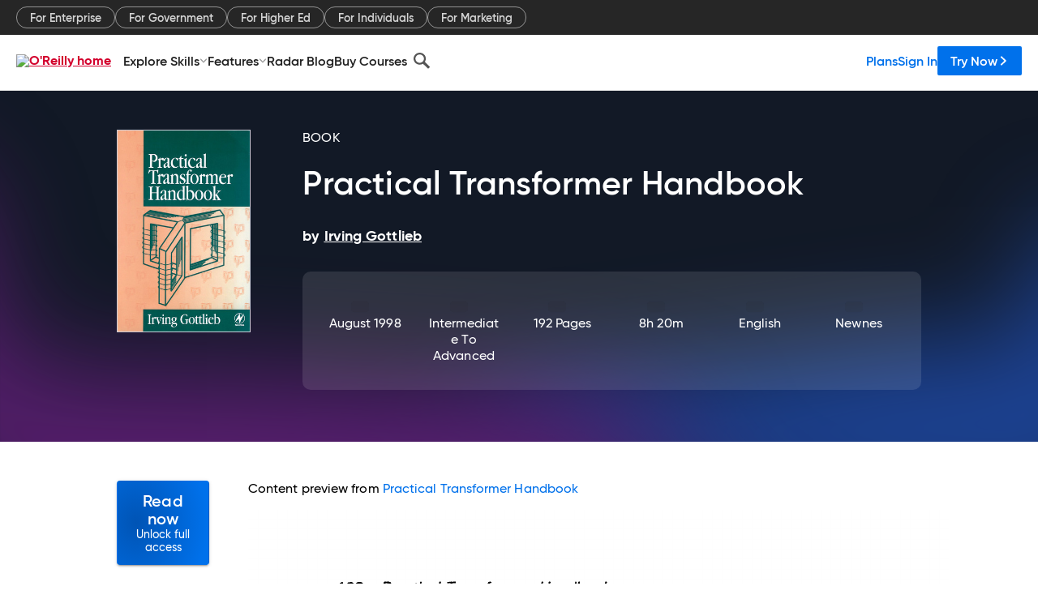

--- FILE ---
content_type: text/plain
request_url: https://c.6sc.co/?m=1
body_size: 194
content:
6suuid=a0aa371779ba0c00612f77691c010000cad34800

--- FILE ---
content_type: application/javascript
request_url: https://www.oreilly.com/0Br6Goi9e6_2YTD6rJhOhfL4/f5G9kfrrbSkDJt/MC1qe2sqAQ/RiJATF0N/C14B
body_size: 178918
content:
(function(){if(typeof Array.prototype.entries!=='function'){Object.defineProperty(Array.prototype,'entries',{value:function(){var index=0;const array=this;return {next:function(){if(index<array.length){return {value:[index,array[index++]],done:false};}else{return {done:true};}},[Symbol.iterator]:function(){return this;}};},writable:true,configurable:true});}}());(function(){wE();G5E();cWE();var E9=function(xL,s8){return xL<<s8;};var Ez=function(tP){if(tP==null)return -1;try{var rr=0;for(var Zn=0;Zn<tP["length"];Zn++){var NU=tP["charCodeAt"](Zn);if(NU<128){rr=rr+NU;}}return rr;}catch(Dr){return -2;}};var nV=function(){return w5["window"]["navigator"]["userAgent"]["replace"](/\\|"/g,'');};var VV=function(Ll,Df){return Ll instanceof Df;};var z4=function(){return gl.apply(this,[AK,arguments]);};var FZ=function(zW){return w5["unescape"](w5["encodeURIComponent"](zW));};var dU=function(){return ["\x6c\x65\x6e\x67\x74\x68","\x41\x72\x72\x61\x79","\x63\x6f\x6e\x73\x74\x72\x75\x63\x74\x6f\x72","\x6e\x75\x6d\x62\x65\x72"];};var mP=function(){return gl.apply(this,[Pm,arguments]);};var W8=function(){Ld=["\x6c\x65\x6e\x67\x74\x68","\x41\x72\x72\x61\x79","\x63\x6f\x6e\x73\x74\x72\x75\x63\x74\x6f\x72","\x6e\x75\x6d\x62\x65\x72"];};var x4=function(Fz){if(Fz===undefined||Fz==null){return 0;}var Yd=Fz["toLowerCase"]()["replace"](/[^0-9]+/gi,'');return Yd["length"];};var Zf=function(O4){if(w5["document"]["cookie"]){try{var xz=w5["document"]["cookie"]["split"]('; ');var EH=null;var bH=null;for(var OU=0;OU<xz["length"];OU++){var MZ=xz[OU];if(MZ["indexOf"](""["concat"](O4,"="))===0){var GV=MZ["substring"](""["concat"](O4,"=")["length"]);if(GV["indexOf"]('~')!==-1||w5["decodeURIComponent"](GV)["indexOf"]('~')!==-1){EH=GV;}}else if(MZ["startsWith"](""["concat"](O4,"_"))){var XL=MZ["indexOf"]('=');if(XL!==-1){var Ek=MZ["substring"](XL+1);if(Ek["indexOf"]('~')!==-1||w5["decodeURIComponent"](Ek)["indexOf"]('~')!==-1){bH=Ek;}}}}if(bH!==null){return bH;}if(EH!==null){return EH;}}catch(El){return false;}}return false;};var W4=function(){return qZ.apply(this,[sK,arguments]);};var p1=function(){return qZ.apply(this,[F6,arguments]);};var pP=function(){b9=["xiH-K9=*<%u_N:A>","Q_[",":","I\x3f$3\x00>$NUC\r","=%`e","5J[D","yNh48",":\x40#&6/\"BTY-+W<$3\x070hw","jV\"#\x07>91S[D","FYN$\x40\v-$","<$NTh8W\x3f#\"UU_","\r2\"SI","-Q#4","-$","WHB\n\'Q\x00<5","JC","W","qI}","82`v{&A>","-\'09RW","}Q<","K\v&F\r%\x3f","h88",")&","",":5SA%\x408#7\f/<=B","J=w\"4\x07/","II","<<","5\x07\b>5pU_-W","Wh^Y>\b+5\x07YB-xY1","3 T","J<m+80/\x3fWC{$P\x3f","\x009 ","%#\b19SC~\n)Q","4-(0pD[AhV\r-3U4*BH+\x40(5","1WJA+D\r%\x3fZ\v<&FIN\f!U\r","28#T","\r1\x00O[C\n\'H","\x3f\'&\b:>FV+\x40:5","s\n]O{6","c 5","$I+1U<$DR\r<Q! ","\"%<2K_",".V"," HIY$f(5","CW[","INH\f",".5Sx_>\x40*%7\r","]\v;",".$","$L\t.\x3f\x07","\x3f5","EW\x00\n-I!5\x07","\fA",".\"\x00","!V 50BLL=D\r)","1\x07<%KN\r<:J\x3f5\x07U)8<W__","1\x3fD[Y\'K","*\r<)PHD Q&24>\x40er","-R","N,\x40)#9 )","\r\x3fNTY:`)>","%o_LL)","\x3f<4BTI","\'_1%4","\\X$s>#9TN","TN_-Q","C","J<`)=.^nLD)","IY\f!U)>\x3f\r\f\'/\x3fJ_\f\'W\n","~L\n-q!5301S","","XDMpa\v","f",";\x40\r\"))W_b","N\'N)15C","",")U\r9\"","qIc","&H9#+5","T__\b!F\x3f\x07/","<>Q[^","\n\'P$=",")I",")U","36NU\x40<W/<<","\"(\r9-K>1U11%\x40SC^\vJ81/","I<D","%#\b19SCN)K)","w-\x00\x3fITH<L\"","J_,P8\x00","%8","\r87FNH\'!\x40(","\r81I","{EZ4eLiC<z\f39!jOG==O~\t\r9aRh<V;m","<19","\v)<","\x3f\x00+1\x07{]$\x40\rl\x00\x00p9I","L_[","-Q;>\x3f/","U","/9WN","1\x3f\x40SC7,","n&K8p+5UN\r\v&A*9}\x3fUC\v$IY8\x3fU75DN","=P^","6NVH.)Q","DO_\f-K\r3\x07)",""," 5\x07$%9TND/q!5\x07","xeZ*A\v%&\x07>.3US]\nC",".$i[\x40","B<J\f/8\x00/$","\"\x07UTn<o\n\"","SIY","#=84","W+9","mHL\ra9:\"N__\n-)\b","%8&NYH3\'Q#>03$","","8P\n$","=H\x40d&\x40\v3\x073\t","L","N+z(\x3f$<#I\\LI~U/\n9;<xj_%L\n)"," )5UnT-","A\x3f 1J_","7\f\x07.3HJH","8\"\f9>","_U\n-K\n%\x3f","V\v/4","%\x005FTL-W","+J\f\"$\x07\f","&#=\x00-N\x40H2!H8","=\"3$","XB1","2)\"NTJ","82LSY*-H\t#\"\x07$HHL-","8/$EPH<","]r2W^","G","TQD","HT[!F\x3f3:5C","\\.\x3f","2","`2L 1U1;1RVY^I\f+}","DRH#v\r# %\x07)\x3fDUA","D","WJAD\x005\x00","8D\r$>","**82CHD\b-W\x3f9>\x3f","-|a88,","S^*!H#%A >$NLH","\"2=","AT","HH\b-W\n)","\x40;V+5","V\r\x3f","9\f$&/9I]y/","HWr>5*IKE#","(58\x00NBHD\r%\x3f","-|","\vTBr","}9TC<85\x0715"," 5-KUO$v\r-$","[Y\n)F\t&","$HON-V","-j\b","8N^I&","=D\x3f9<#/#NUC","82CHD\b-W",")\"NTJ.\\","\'P\n)1S[","F","4BXX","O_L","1+9D_b\f!\x40813Q_C\n","WHB-V\n\r%2#ShH\r","(3*9:AVL\r=Q<6\x07JYK","\x3f5/FNL","\x40=V","qI\n","!Q3","$\x40>/&FV","(HN","5","JUW7;i/1&FSA*I","2&K","MHi+)>8\"",">D95","\x004<B^l:d\t>","\b!V.<","W\"44\bc",">","$J-<&/1\x40_","","#\x40\x00\x3f","O)\x3fASA","&W-4\f<$BYE&B","-\"\b)5DNX\f-","BWL$d(\"","<\x40","SUX \x40(","NB.:L%$","4JeI;","!\x3f4\r<\"JI","JL\f;\x40","r!$D\n8\x07\b/K__\n","P_[","(5","","&H\x3f#","^B\tP\r#=\b2>dUC\n:J 5\x07","7\b:IN","WSU$a<$"];};var PW=function(RP,kH){return RP/kH;};var Jn=function(){return gl.apply(this,[l0,arguments]);};var ML=function(){return qZ.apply(this,[ER,arguments]);};var Hn=function YU(Fd,F1){'use strict';var SP=YU;switch(Fd){case Iw:{return this;}break;case LR:{return this;}break;case PS:{var Z1=F1[Iw];return typeof Z1;}break;case x3:{var gV=F1[Iw];var F8=F1[Bg];var kl=F1[S];nf.push(Rk);gV[F8]=kl[Ur()[Ff(pU)](Y8,t4,ql,FW)];nf.pop();}break;case q0:{var Lf=F1[Iw];nf.push(Bf);var LZ;return LZ=Lf&&W1(Ur()[Ff(br)].call(null,Ck,QL,vP,Tf(Tf({}))),typeof w5[Ur()[Ff(VP)](dz,Gr,fH,S1)])&&DZ(Lf[Z8()[Yz(E4)](dd,LP)],w5[Ur()[Ff(VP)].apply(null,[dz,TU,fH,YS])])&&Ad(Lf,w5[DZ(typeof Ur()[Ff(Zk)],nP([],[][[]]))?Ur()[Ff(t4)](IZ,lV,sZ,Tf(Tf(PU))):Ur()[Ff(VP)](dz,VP,fH,R8)][Ur()[Ff(xW)].call(null,k1,KU,GL,J1)])?Z8()[Yz(j1)](wn,Md):typeof Lf,nf.pop(),LZ;}break;case OR:{var gd=F1[Iw];return typeof gd;}break;case b0:{var nH=F1[Iw];var Kf=F1[Bg];var NP=F1[S];nf.push(tr);try{var kU=nf.length;var U4=Tf(Bg);var YL;return YL=Xz(Oj,[mr()[bU(xW)](C1,IW,WH,nk,J1,DH),lU()[wU(CV)].call(null,Cl,hL,I8,Tf([]),J1),wk()[p9(KW)](UU,KW,gP,WV),nH.call(Kf,NP)]),nf.pop(),YL;}catch(Jk){nf.splice(JU(kU,PU),Infinity,tr);var ZH;return ZH=Xz(Oj,[mr()[bU(xW)].call(null,C1,Xk,QW,nk,gW,DH),wk()[p9(fz)].apply(null,[bL,Tf(Tf(PU)),Td,pU]),wk()[p9(KW)].apply(null,[pU,lf,gP,WV]),Jk]),nf.pop(),ZH;}nf.pop();}break;case YR:{var Gk=F1[Iw];nf.push(jd);var BP;return BP=Gk&&W1(Ur()[Ff(br)](l8,Tf(PU),vP,Tf({})),typeof w5[Ad(typeof Ur()[Ff(QP)],nP('',[][[]]))?Ur()[Ff(VP)](Gn,Tf({}),fH,YS):Ur()[Ff(t4)].apply(null,[Nk,br,xr,Tf(PU)])])&&DZ(Gk[Z8()[Yz(E4)](dd,XK)],w5[Ur()[Ff(VP)].apply(null,[Gn,mL,fH,kr])])&&Ad(Gk,w5[Ur()[Ff(VP)].apply(null,[Gn,M4,fH,Tf({})])][DZ(typeof Ur()[Ff(zr)],nP([],[][[]]))?Ur()[Ff(t4)].call(null,x8,Of,hZ,Tf([])):Ur()[Ff(xW)].apply(null,[KH,GL,GL,nk])])?Z8()[Yz(j1)](wn,r4):typeof Gk,nf.pop(),BP;}break;case pw:{var WL=F1[Iw];return typeof WL;}break;case ER:{var wW=F1[Iw];return typeof wW;}break;case Kw:{var cH=F1[Iw];nf.push(TH);var Cr=w5[Z8()[Yz(VP)].apply(null,[GL,Od])](cH);var WP=[];for(var rW in Cr)WP[DZ(typeof Ur()[Ff(GL)],nP([],[][[]]))?Ur()[Ff(t4)](sS,Tf({}),Ak,wz):Ur()[Ff(EW)](tU,qP,Mk,S8)](rW);WP[DZ(typeof Ur()[Ff(zr)],nP([],[][[]]))?Ur()[Ff(t4)](dk,TH,gH,lW):Ur()[Ff(vf)].apply(null,[tk,Tf([]),sd,Tf(Tf(PU))])]();var At;return At=function Hx(){nf.push(pC);for(;WP[wk()[p9(QP)](KW,Tf([]),hJ,Jt)];){var Ih=WP[Ad(typeof w7()[Kp(vJ)],nP([],[][[]]))?w7()[Kp(GL)].call(null,FW,nc,lV,wz,Lb,dh):w7()[Kp(lV)](cn,Lc,bc,R8,LB,Cc)]();if(Kq(Ih,Cr)){var tI;return Hx[Ur()[Ff(pU)](Zt,Zk,ql,DH)]=Ih,Hx[rT()[ds(IW)].call(null,D7,rJ,zx)]=Tf(PU),nf.pop(),tI=Hx,tI;}}Hx[rT()[ds(IW)].apply(null,[D7,rJ,Tf(PU)])]=Tf(QP);var gT;return nf.pop(),gT=Hx,gT;},nf.pop(),At;}break;case mG:{nf.push(NJ);this[DZ(typeof rT()[ds(CV)],nP([],[][[]]))?rT()[ds(GL)].call(null,c7,OB,Th):rT()[ds(IW)](D7,xO,tr)]=Tf(QP);var fQ=this[wk()[p9(QL)](Gx,xJ,W7,Jx)][QP][rT()[ds(Gx)].apply(null,[kI,p7,Nx])];if(DZ(wk()[p9(fz)].apply(null,[M4,vf,Cs,pU]),fQ[mr()[bU(xW)].apply(null,[W7,FW,S1,nk,cn,DH])]))throw fQ[wk()[p9(KW)](CJ,Gx,mQ,WV)];var SQ;return SQ=this[hv()[qn(Zv)].apply(null,[Ct,DH,vO,Q7,D7])],nf.pop(),SQ;}break;case vS:{var pv=F1[Iw];nf.push(rh);var SB;return SB=Xz(Oj,[Z8()[Yz(KW)](pn,vZ),pv]),nf.pop(),SB;}break;case RF:{return this;}break;case JS:{var Bs=F1[Iw];var OI=F1[Bg];var rB=F1[S];return Bs[OI]=rB;}break;case G:{var SC=F1[Iw];var k7;nf.push(ZY);return k7=SC&&W1(Ad(typeof Ur()[Ff(gW)],nP([],[][[]]))?Ur()[Ff(br)](Vp,Ux,vP,qP):Ur()[Ff(t4)](Jh,Tf([]),px,pU),typeof w5[Ur()[Ff(VP)](Et,EW,fH,kr)])&&DZ(SC[Z8()[Yz(E4)].apply(null,[dd,MQ])],w5[Ur()[Ff(VP)](Et,zY,fH,cn)])&&Ad(SC,w5[Ur()[Ff(VP)](Et,Hc,fH,br)][Ur()[Ff(xW)](JO,QW,GL,II)])?Z8()[Yz(j1)](wn,Vs):typeof SC,nf.pop(),k7;}break;case rS:{nf.push(Rc);var tQ;return tQ=cY()[mO(zr)](Iq,CV,TU),nf.pop(),tQ;}break;case Oj:{var Kx=F1[Iw];nf.push(QI);var xh;return xh=Kx&&W1(Ur()[Ff(br)].apply(null,[gB,Tf(Tf({})),vP,Jx]),typeof w5[Ur()[Ff(VP)](AQ,zx,fH,Qt)])&&DZ(Kx[Z8()[Yz(E4)](dd,O9)],w5[Ur()[Ff(VP)].call(null,AQ,Hc,fH,As)])&&Ad(Kx,w5[DZ(typeof Ur()[Ff(vP)],nP('',[][[]]))?Ur()[Ff(t4)].call(null,Td,PU,Yx,Jt):Ur()[Ff(VP)](AQ,M4,fH,vO)][Ur()[Ff(xW)](TJ,Tf(QP),GL,Of)])?Z8()[Yz(j1)](wn,Ss):typeof Kx,nf.pop(),xh;}break;}};var vY=function(qO,Ds){return qO>Ds;};var rq=function(cC,Vh){return cC*Vh;};var fC=function nQ(hp,hb){var KJ=nQ;for(hp;hp!=Y5;hp){switch(hp){case wG:{var Ix=nP([],[]);hp-=qF;zB=JU(zO,nf[JU(nf.length,PU)]);}break;case Wm:{hp+=tm;return Ix;}break;case G2:{hp+=C;while(vY(Fc,QP)){if(Ad(Dq[Wt[vJ]],w5[Wt[PU]])&&UT(Dq,UY[Wt[QP]])){if(W1(UY,dv)){Ix+=qZ(vS,[zB]);}return Ix;}if(DZ(Dq[Wt[vJ]],w5[Wt[PU]])){var qQ=Yc[UY[Dq[QP]][QP]];var rv=nQ(gR,[nP(zB,nf[JU(nf.length,PU)]),Tf(Tf([])),Tf(PU),Dq[PU],qQ,Fc]);Ix+=rv;Dq=Dq[QP];Fc-=EY(B5,[rv]);}else if(DZ(UY[Dq][Wt[vJ]],w5[Wt[PU]])){var qQ=Yc[UY[Dq][QP]];var rv=nQ.call(null,gR,[nP(zB,nf[JU(nf.length,PU)]),LB,qP,QP,qQ,Fc]);Ix+=rv;Fc-=EY(B5,[rv]);}else{Ix+=qZ(vS,[zB]);zB+=UY[Dq];--Fc;};++Dq;}}break;case X2:{if(hs(L7,QY.length)){do{Ur()[QY[L7]]=Tf(JU(L7,t4))?function(){return EY.apply(this,[mG,arguments]);}:function(){var YQ=QY[L7];return function(st,bt,X7,Dt){var Gc=Us(st,Ux,X7,Tf(Tf(QP)));Ur()[YQ]=function(){return Gc;};return Gc;};}();++L7;}while(hs(L7,QY.length));}hp+=z2;}break;case tg:{while(hs(Ks,GB[Ld[QP]])){w7()[GB[Ks]]=Tf(JU(Ks,lV))?function(){Sp=[];nQ.call(this,MM,[GB]);return '';}:function(){var Vc=GB[Ks];var mp=w7()[Vc];return function(lQ,Eb,Rv,XJ,PB,Ex){if(DZ(arguments.length,QP)){return mp;}var Xc=qZ(ER,[Tq,Eb,Rv,Lb,QL,Ex]);w7()[Vc]=function(){return Xc;};return Xc;};}();++Ks;}hp+=IK;}break;case MM:{var GB=hb[Iw];var Ks=QP;hp+=O0;}break;case gR:{var zO=hb[Iw];hp+=Nm;var UO=hb[Bg];var AT=hb[S];var Dq=hb[t6];var UY=hb[G6];var Fc=hb[NK];if(DZ(typeof UY,Wt[lV])){UY=dv;}}break;case k5:{var QY=hb[Iw];hp+=lE;mB(QY[QP]);var L7=QP;}break;}}};var Gs=function(It){if(It===undefined||It==null){return 0;}var Vx=It["toLowerCase"]()["replace"](/[^a-z]+/gi,'');return Vx["length"];};var dQ=function(){var bY;if(typeof w5["window"]["XMLHttpRequest"]!=='undefined'){bY=new (w5["window"]["XMLHttpRequest"])();}else if(typeof w5["window"]["XDomainRequest"]!=='undefined'){bY=new (w5["window"]["XDomainRequest"])();bY["onload"]=function(){this["readyState"]=4;if(this["onreadystatechange"] instanceof w5["Function"])this["onreadystatechange"]();};}else{bY=new (w5["window"]["ActiveXObject"])('Microsoft.XMLHTTP');}if(typeof bY["withCredentials"]!=='undefined'){bY["withCredentials"]=true;}return bY;};var fI=function(cb){var kY='';for(var dJ=0;dJ<cb["length"];dJ++){kY+=cb[dJ]["toString"](16)["length"]===2?cb[dJ]["toString"](16):"0"["concat"](cb[dJ]["toString"](16));}return kY;};var ZQ=function(){Wt=["\x6c\x65\x6e\x67\x74\x68","\x41\x72\x72\x61\x79","\x63\x6f\x6e\x73\x74\x72\x75\x63\x74\x6f\x72","\x6e\x75\x6d\x62\x65\x72"];};var JU=function(Dp,MY){return Dp-MY;};function cWE(){f6=NK+S*qj+qj*qj,U5=t6+Iw*qj+cG*qj*qj,GP=S+Z6*qj+qj*qj+qj*qj*qj,xg=G6+S*qj,EU=cG+cG*qj+Iw*qj*qj+qj*qj*qj,q0=Iw+NK*qj,Qz=mG+mG*qj+Iw*qj*qj+qj*qj*qj,Uj=Z6+S*qj,bz=cG+J3*qj+Iw*qj*qj+qj*qj*qj,qH=cG+t6*qj+qj*qj+qj*qj*qj,TA=cG+cG*qj+G6*qj*qj,kG=J3+qj+Z6*qj*qj,dL=Iw+t6*qj+NK*qj*qj+qj*qj*qj,mk=NK+G6*qj+Z6*qj*qj+qj*qj*qj,rH=t6+G6*qj+qj*qj+qj*qj*qj,Pf=J3+Z6*qj+NK*qj*qj+qj*qj*qj,Km=NK+mG*qj+t6*qj*qj,cV=J3+S*qj+S*qj*qj+qj*qj*qj,p0=Bg+t6*qj,YE=mG+S*qj+Iw*qj*qj+qj*qj*qj,PS=mG+J3*qj+J3*qj*qj,MP=Bg+cG*qj+Iw*qj*qj+qj*qj*qj,UR=NK+qj+mG*qj*qj,xH=J3+cG*qj+Iw*qj*qj+qj*qj*qj,GU=J3+qj+G6*qj*qj+qj*qj*qj,VF=J3+cG*qj+G6*qj*qj,Zz=t6+qj+NK*qj*qj+qj*qj*qj,pW=Z6+qj+NK*qj*qj+qj*qj*qj,HS=S+qj+NK*qj*qj,Ir=G6+Z6*qj+Iw*qj*qj+qj*qj*qj,YR=cG+Iw*qj+t6*qj*qj,IL=mG+S*qj+NK*qj*qj+qj*qj*qj,tL=t6+Z6*qj+cG*qj*qj+qj*qj*qj,GM=mG+t6*qj+t6*qj*qj,XS=S+S*qj+Iw*qj*qj+qj*qj*qj,Dz=J3+t6*qj+G6*qj*qj+qj*qj*qj,Hr=t6+Z6*qj+qj*qj+qj*qj*qj,w=G6+mG*qj+qj*qj,qV=t6+cG*qj+NK*qj*qj+qj*qj*qj,H9=t6+Iw*qj+t6*qj*qj+qj*qj*qj,vF=Z6+G6*qj+t6*qj*qj,pF=J3+Z6*qj+NK*qj*qj,j6=t6+S*qj+t6*qj*qj,MV=G6+J3*qj+Iw*qj*qj+qj*qj*qj,zk=Iw+cG*qj+Z6*qj*qj+qj*qj*qj,jr=NK+J3*qj+S*qj*qj+qj*qj*qj,TM=G6+mG*qj+Iw*qj*qj+qj*qj*qj,vZ=J3+t6*qj+S*qj*qj+qj*qj*qj,kf=cG+mG*qj+S*qj*qj+qj*qj*qj,KG=G6+t6*qj,sr=Bg+qj+qj*qj+qj*qj*qj,pr=Z6+NK*qj+mG*qj*qj+qj*qj*qj,O9=Iw+G6*qj+Iw*qj*qj+qj*qj*qj,P2=Iw+qj+qj*qj,EG=G6+S*qj+qj*qj+qj*qj*qj,f8=NK+Iw*qj+mG*qj*qj+qj*qj*qj,Tl=Bg+G6*qj+S*qj*qj+qj*qj*qj,f1=G6+NK*qj+Iw*qj*qj+qj*qj*qj,jF=Iw+G6*qj+Z6*qj*qj,fW=mG+J3*qj+t6*qj*qj+qj*qj*qj,jl=G6+S*qj+Z6*qj*qj+qj*qj*qj,tW=Iw+S*qj+S*qj*qj+qj*qj*qj,hz=cG+NK*qj+NK*qj*qj+qj*qj*qj,X4=J3+Iw*qj+S*qj*qj+qj*qj*qj,Pk=Bg+qj+NK*qj*qj+qj*qj*qj,cl=S+NK*qj+S*qj*qj+qj*qj*qj,ZL=Iw+qj+NK*qj*qj+qj*qj*qj,rj=Bg+cG*qj+S*qj*qj,Sk=S+t6*qj+S*qj*qj+qj*qj*qj,S6=J3+S*qj+G6*qj*qj+Iw*qj*qj*qj+qj*qj*qj*qj,D8=Z6+cG*qj+Iw*qj*qj+qj*qj*qj,g4=Bg+mG*qj+cG*qj*qj+qj*qj*qj,CK=J3+J3*qj+cG*qj*qj,MW=NK+G6*qj+qj*qj+qj*qj*qj,c4=Iw+Iw*qj+qj*qj+qj*qj*qj,fr=Bg+qj+Z6*qj*qj+qj*qj*qj,LF=Z6+qj+G6*qj*qj,Qk=cG+cG*qj+G6*qj*qj+qj*qj*qj,U2=NK+qj,gw=t6+cG*qj+Iw*qj*qj+qj*qj*qj,vS=Iw+cG*qj,qr=NK+S*qj+Z6*qj*qj+qj*qj*qj,Oj=Bg+S*qj,AS=J3+NK*qj+S*qj*qj,j2=S+S*qj,tm=t6+mG*qj+qj*qj,TF=S+G6*qj+qj*qj,nz=NK+t6*qj+Iw*qj*qj+qj*qj*qj,UZ=Bg+t6*qj+t6*qj*qj+qj*qj*qj,Jj=G6+t6*qj+S*qj*qj,g0=mG+J3*qj+cG*qj*qj,bl=t6+Z6*qj+G6*qj*qj+qj*qj*qj,Fk=Z6+cG*qj+qj*qj+qj*qj*qj,d5=Iw+cG*qj+qj*qj,VZ=t6+t6*qj+qj*qj+qj*qj*qj,M3=J3+t6*qj+J3*qj*qj,hP=Iw+J3*qj+mG*qj*qj+qj*qj*qj,sH=mG+qj+NK*qj*qj+qj*qj*qj,hd=Bg+NK*qj+NK*qj*qj+qj*qj*qj,NZ=cG+J3*qj+t6*qj*qj+qj*qj*qj,Mn=NK+mG*qj+NK*qj*qj+qj*qj*qj,O8=mG+cG*qj+G6*qj*qj+qj*qj*qj,dj=Bg+mG*qj+S*qj*qj,pf=Bg+G6*qj+t6*qj*qj+qj*qj*qj,gm=J3+S*qj+Z6*qj*qj+qj*qj*qj,cg=cG+Iw*qj+S*qj*qj,Bz=Bg+qj+Iw*qj*qj+qj*qj*qj,p5=J3+Iw*qj+cG*qj*qj,E5=S+J3*qj,rf=cG+S*qj+cG*qj*qj+qj*qj*qj,lz=NK+S*qj+G6*qj*qj+qj*qj*qj,BH=J3+mG*qj+mG*qj*qj+qj*qj*qj,Lj=S+Iw*qj+t6*qj*qj,VK=t6+NK*qj+S*qj*qj,PA=Bg+NK*qj+NK*qj*qj,Uw=S+t6*qj+S*qj*qj,vG=t6+mG*qj+t6*qj*qj,bP=cG+qj+S*qj*qj+qj*qj*qj,AZ=G6+cG*qj+Z6*qj*qj+qj*qj*qj,KZ=cG+J3*qj+S*qj*qj+qj*qj*qj,TR=NK+Iw*qj+S*qj*qj,IK=J3+S*qj+cG*qj*qj,jV=S+cG*qj+qj*qj+qj*qj*qj,Ol=cG+S*qj+Iw*qj*qj+qj*qj*qj,KE=J3+NK*qj+mG*qj*qj,Pj=NK+Iw*qj+qj*qj,qS=G6+S*qj+NK*qj*qj,AU=S+Iw*qj+Z6*qj*qj+qj*qj*qj,lr=NK+mG*qj+S*qj*qj+qj*qj*qj,M9=Iw+qj+qj*qj+qj*qj*qj,HH=NK+cG*qj+S*qj*qj+qj*qj*qj,H3=J3+mG*qj+t6*qj*qj,m3=S+mG*qj+S*qj*qj,wA=cG+S*qj,n3=NK+G6*qj+G6*qj*qj,Wm=S+qj+cG*qj*qj,k4=cG+Z6*qj+S*qj*qj+qj*qj*qj,J6=Z6+qj+t6*qj*qj,d9=G6+G6*qj+Iw*qj*qj+qj*qj*qj,xA=J3+t6*qj+NK*qj*qj,r3=Iw+J3*qj+NK*qj*qj,X9=Iw+G6*qj+NK*qj*qj,L5=G6+NK*qj+qj*qj,jZ=mG+NK*qj+t6*qj*qj+qj*qj*qj,fd=cG+G6*qj+S*qj*qj+qj*qj*qj,Qm=cG+Z6*qj+S*qj*qj,CW=mG+Z6*qj+NK*qj*qj+qj*qj*qj,qw=Iw+qj+cG*qj*qj,bd=Z6+qj+t6*qj*qj+qj*qj*qj,x1=J3+qj+qj*qj+qj*qj*qj,FE=G6+Iw*qj+cG*qj*qj,j9=mG+qj+G6*qj*qj+qj*qj*qj,df=NK+t6*qj+qj*qj+qj*qj*qj,v3=mG+NK*qj,ck=t6+NK*qj+mG*qj*qj+qj*qj*qj,kV=NK+cG*qj+t6*qj*qj+qj*qj*qj,Hm=J3+G6*qj+S*qj*qj,J0=J3+t6*qj+cG*qj*qj,Er=S+qj+Iw*qj*qj+qj*qj*qj,O2=t6+t6*qj+qj*qj,MU=mG+t6*qj+Iw*qj*qj+qj*qj*qj,QS=Z6+mG*qj+Z6*qj*qj+qj*qj*qj,L0=Z6+cG*qj+S*qj*qj,YP=S+G6*qj+t6*qj*qj+qj*qj*qj,tf=Iw+Iw*qj+t6*qj*qj+qj*qj*qj,WG=t6+J3*qj,Hd=J3+NK*qj+NK*qj*qj+qj*qj*qj,O1=NK+cG*qj+qj*qj+qj*qj*qj,xU=G6+G6*qj+G6*qj*qj+qj*qj*qj,ZA=Bg+qj+G6*qj*qj,zl=S+G6*qj+qj*qj+qj*qj*qj,CR=J3+J3*qj+G6*qj*qj,hW=G6+Iw*qj+t6*qj*qj+qj*qj*qj,IH=mG+G6*qj+t6*qj*qj+qj*qj*qj,U1=J3+S*qj+cG*qj*qj+qj*qj*qj,Rr=S+t6*qj+Iw*qj*qj+qj*qj*qj,DF=J3+NK*qj+G6*qj*qj,Yw=NK+S*qj+Z6*qj*qj,Ar=Bg+Iw*qj+Iw*qj*qj+qj*qj*qj,g2=NK+cG*qj+NK*qj*qj,cm=J3+t6*qj+qj*qj,LL=t6+cG*qj+t6*qj*qj+qj*qj*qj,G5=Iw+J3*qj+G6*qj*qj,zf=Bg+cG*qj+G6*qj*qj+qj*qj*qj,A8=Bg+cG*qj+cG*qj*qj+qj*qj*qj,WU=Iw+Iw*qj+cG*qj*qj+qj*qj*qj,p6=S+J3*qj+qj*qj,nL=S+cG*qj+mG*qj*qj+qj*qj*qj,MS=J3+Iw*qj+G6*qj*qj,hr=NK+S*qj+Iw*qj*qj+qj*qj*qj,Cf=mG+S*qj+t6*qj*qj+qj*qj*qj,b5=mG+t6*qj+cG*qj*qj,kP=J3+S*qj+t6*qj*qj+qj*qj*qj,jE=mG+G6*qj+qj*qj,X2=J3+qj+G6*qj*qj,zz=NK+Z6*qj+qj*qj+qj*qj*qj,JK=Z6+mG*qj+G6*qj*qj,L8=S+G6*qj+Iw*qj*qj+qj*qj*qj,sK=S+cG*qj+qj*qj,nm=t6+cG*qj+NK*qj*qj,Uf=Z6+Z6*qj+t6*qj*qj+qj*qj*qj,kK=G6+G6*qj+G6*qj*qj,DE=Iw+Iw*qj+G6*qj*qj,Z2=Iw+G6*qj+t6*qj*qj+qj*qj*qj,RR=S+NK*qj,vW=mG+t6*qj+S*qj*qj+qj*qj*qj,wf=Iw+Z6*qj+NK*qj*qj+qj*qj*qj,sW=cG+t6*qj+Iw*qj*qj+qj*qj*qj,tV=NK+S*qj+S*qj*qj+qj*qj*qj,G8=Bg+qj+G6*qj*qj+qj*qj*qj,qF=NK+mG*qj+G6*qj*qj,xM=Z6+NK*qj+G6*qj*qj,Nl=G6+qj+S*qj*qj+qj*qj*qj,jP=cG+Z6*qj+Iw*qj*qj+qj*qj*qj,YG=Z6+Z6*qj+t6*qj*qj,hf=mG+G6*qj+Iw*qj*qj+qj*qj*qj,BR=Z6+mG*qj+t6*qj*qj,fk=mG+cG*qj+Iw*qj*qj+qj*qj*qj,UP=S+NK*qj+qj*qj+qj*qj*qj,S4=Iw+J3*qj+cG*qj*qj+qj*qj*qj,bj=NK+G6*qj+NK*qj*qj,dS=NK+cG*qj+cG*qj*qj,QH=Z6+qj+Z6*qj*qj+qj*qj*qj,U=cG+J3*qj+t6*qj*qj,I4=Bg+Z6*qj+qj*qj+qj*qj*qj,hn=Bg+Z6*qj+Iw*qj*qj+qj*qj*qj,IM=Iw+Z6*qj+cG*qj*qj,Rd=Iw+cG*qj+cG*qj*qj+qj*qj*qj,HK=Z6+t6*qj+mG*qj*qj+qj*qj*qj,f5=mG+mG*qj+S*qj*qj,HV=mG+S*qj+Z6*qj*qj+qj*qj*qj,sL=mG+Z6*qj+S*qj*qj+qj*qj*qj,LP=NK+t6*qj+S*qj*qj+qj*qj*qj,UV=Z6+J3*qj+NK*qj*qj+qj*qj*qj,JV=Iw+t6*qj+qj*qj+qj*qj*qj,P3=mG+S*qj+G6*qj*qj,Bj=G6+mG*qj+cG*qj*qj,BL=J3+NK*qj+Z6*qj*qj+qj*qj*qj,fL=G6+qj+qj*qj+qj*qj*qj,ME=t6+S*qj+qj*qj+qj*qj*qj,v9=G6+qj+NK*qj*qj+qj*qj*qj,QE=cG+cG*qj+NK*qj*qj,wZ=Bg+NK*qj+Iw*qj*qj+qj*qj*qj,m9=cG+Z6*qj+G6*qj*qj+qj*qj*qj,F5=t6+Z6*qj+NK*qj*qj,k9=S+Z6*qj+NK*qj*qj+qj*qj*qj,Wf=Bg+NK*qj+S*qj*qj+qj*qj*qj,HP=t6+Iw*qj+G6*qj*qj+qj*qj*qj,b3=S+t6*qj+mG*qj*qj,zg=Z6+qj+t6*qj*qj+t6*qj*qj*qj,q1=t6+G6*qj+S*qj*qj+qj*qj*qj,G9=t6+t6*qj+Iw*qj*qj+qj*qj*qj,vj=cG+cG*qj,nl=S+qj+G6*qj*qj+qj*qj*qj,cj=S+J3*qj+Z6*qj*qj,F6=NK+NK*qj,HE=NK+Z6*qj+Iw*qj*qj+qj*qj*qj,Sd=NK+J3*qj+G6*qj*qj+qj*qj*qj,EP=G6+qj+Iw*qj*qj+qj*qj*qj,c9=cG+G6*qj+Iw*qj*qj+qj*qj*qj,cA=t6+G6*qj,OZ=NK+qj+t6*qj*qj+qj*qj*qj,M2=J3+S*qj+NK*qj*qj,hM=J3+t6*qj,D5=cG+qj+qj*qj,Hl=NK+mG*qj+qj*qj+qj*qj*qj,mR=NK+Z6*qj+t6*qj*qj,l6=cG+NK*qj,wL=Z6+cG*qj+NK*qj*qj+qj*qj*qj,Qf=Z6+t6*qj+Iw*qj*qj+qj*qj*qj,t9=cG+qj+G6*qj*qj+qj*qj*qj,CA=mG+S*qj,PL=Z6+Iw*qj+qj*qj+qj*qj*qj,bk=J3+J3*qj+G6*qj*qj+qj*qj*qj,dP=t6+Z6*qj+Iw*qj*qj+qj*qj*qj,Pm=cG+qj+S*qj*qj,hA=cG+Iw*qj+Iw*qj*qj+qj*qj*qj,XR=Z6+NK*qj+NK*qj*qj,Am=t6+Iw*qj+mG*qj*qj,ff=J3+Iw*qj+NK*qj*qj+qj*qj*qj,w4=mG+t6*qj+cG*qj*qj+qj*qj*qj,J4=S+Z6*qj+S*qj*qj+qj*qj*qj,Xm=S+t6*qj+NK*qj*qj,tZ=mG+G6*qj+G6*qj*qj+qj*qj*qj,wG=mG+G6*qj+Z6*qj*qj,Fn=S+t6*qj+t6*qj*qj+qj*qj*qj,BV=NK+t6*qj+G6*qj*qj+qj*qj*qj,m6=t6+mG*qj+G6*qj*qj,Bd=NK+t6*qj+t6*qj*qj+qj*qj*qj,x0=Z6+Iw*qj+qj*qj,DL=cG+mG*qj+qj*qj+qj*qj*qj,BU=Z6+NK*qj+S*qj*qj+qj*qj*qj,CL=Iw+Z6*qj+t6*qj*qj+qj*qj*qj,BE=J3+S*qj+qj*qj,FR=cG+Z6*qj+cG*qj*qj,g6=cG+J3*qj+NK*qj*qj,PP=J3+Iw*qj+Iw*qj*qj+qj*qj*qj,x6=t6+Iw*qj+NK*qj*qj,JL=G6+NK*qj+t6*qj*qj+qj*qj*qj,XK=S+J3*qj+qj*qj+qj*qj*qj,mj=t6+mG*qj,vd=cG+Z6*qj+qj*qj+qj*qj*qj,mZ=t6+qj+qj*qj+qj*qj*qj,sm=G6+mG*qj+G6*qj*qj,bf=cG+Iw*qj+cG*qj*qj+qj*qj*qj,gk=NK+NK*qj+qj*qj+qj*qj*qj,zP=t6+Z6*qj+t6*qj*qj+qj*qj*qj,qk=mG+Iw*qj+Iw*qj*qj+qj*qj*qj,Kw=Iw+t6*qj,C6=J3+cG*qj,K9=t6+NK*qj+Iw*qj*qj+qj*qj*qj,f0=Z6+S*qj+S*qj*qj,D2=t6+S*qj+cG*qj*qj,vM=NK+J3*qj+NK*qj*qj,PG=t6+t6*qj+NK*qj*qj,x9=Bg+S*qj+Iw*qj*qj+qj*qj*qj,dz=Z6+G6*qj+qj*qj+qj*qj*qj,XU=Iw+G6*qj+NK*qj*qj+qj*qj*qj,s6=J3+t6*qj+t6*qj*qj,Vl=Bg+t6*qj+Z6*qj*qj+qj*qj*qj,w0=NK+cG*qj+G6*qj*qj,OP=Bg+Z6*qj+S*qj*qj+qj*qj*qj,pL=J3+J3*qj+cG*qj*qj+qj*qj*qj,l9=J3+mG*qj+S*qj*qj+qj*qj*qj,SA=Iw+cG*qj+S*qj*qj,vL=Iw+J3*qj+J3*qj*qj+qj*qj*qj,A0=S+Z6*qj+cG*qj*qj,Z0=mG+S*qj+t6*qj*qj,L4=NK+mG*qj+G6*qj*qj+qj*qj*qj,V8=t6+t6*qj+S*qj*qj+qj*qj*qj,JS=S+t6*qj,Q1=NK+mG*qj+cG*qj*qj+qj*qj*qj,L9=NK+cG*qj+G6*qj*qj+qj*qj*qj,sP=G6+mG*qj+Z6*qj*qj+qj*qj*qj,Xl=J3+t6*qj+qj*qj+qj*qj*qj,Il=t6+S*qj+G6*qj*qj+qj*qj*qj,EV=Z6+J3*qj+qj*qj+qj*qj*qj,NW=J3+Z6*qj+t6*qj*qj+qj*qj*qj,rL=Iw+NK*qj+qj*qj+qj*qj*qj,R=G6+Z6*qj+t6*qj*qj,Tj=J3+mG*qj+cG*qj*qj,zw=Iw+Z6*qj+S*qj*qj,TW=Iw+qj+Iw*qj*qj+qj*qj*qj,tH=Bg+mG*qj+qj*qj+qj*qj*qj,mW=S+t6*qj+G6*qj*qj+qj*qj*qj,Gw=mG+J3*qj+qj*qj,Wg=J3+qj+cG*qj*qj,x3=Z6+G6*qj,Ij=Iw+G6*qj,QG=Z6+Z6*qj+S*qj*qj,J8=G6+cG*qj+Iw*qj*qj+qj*qj*qj,Vd=S+S*qj+S*qj*qj+qj*qj*qj,V1=Bg+NK*qj+mG*qj*qj+qj*qj*qj,Xr=NK+J3*qj+t6*qj*qj+qj*qj*qj,G1=mG+t6*qj+J3*qj*qj+qj*qj*qj,D4=S+J3*qj+NK*qj*qj+qj*qj*qj,Xd=t6+mG*qj+Iw*qj*qj+qj*qj*qj,Ok=cG+S*qj+S*qj*qj+qj*qj*qj,nM=J3+qj,Vz=NK+mG*qj+t6*qj*qj+qj*qj*qj,qf=NK+cG*qj+NK*qj*qj+qj*qj*qj,TP=cG+mG*qj+NK*qj*qj+qj*qj*qj,BZ=Z6+S*qj+t6*qj*qj+qj*qj*qj,f3=Bg+Iw*qj+G6*qj*qj,Ml=mG+NK*qj+Z6*qj*qj+qj*qj*qj,XW=Iw+J3*qj+qj*qj+qj*qj*qj,p4=Bg+Iw*qj+NK*qj*qj+qj*qj*qj,Qd=mG+cG*qj+qj*qj+qj*qj*qj,C2=Z6+J3*qj,Yj=mG+G6*qj+NK*qj*qj,Kj=S+Z6*qj+S*qj*qj,Ej=G6+t6*qj+G6*qj*qj,lP=Iw+Z6*qj+J3*qj*qj+qj*qj*qj,Hf=Z6+G6*qj+t6*qj*qj+qj*qj*qj,wF=Bg+t6*qj+S*qj*qj+qj*qj*qj,pV=mG+mG*qj+cG*qj*qj+qj*qj*qj,Wn=J3+t6*qj+Iw*qj*qj+qj*qj*qj,GR=NK+NK*qj+G6*qj*qj,ln=cG+t6*qj+t6*qj*qj+qj*qj*qj,G3=Bg+NK*qj+Z6*qj*qj,hm=Z6+cG*qj+cG*qj*qj,fP=G6+Z6*qj+t6*qj*qj+qj*qj*qj,Al=S+G6*qj+NK*qj*qj+qj*qj*qj,b8=cG+mG*qj+G6*qj*qj+qj*qj*qj,rV=mG+G6*qj+Z6*qj*qj+qj*qj*qj,jf=t6+G6*qj+G6*qj*qj+qj*qj*qj,k0=t6+Z6*qj+cG*qj*qj,A4=Z6+t6*qj+t6*qj*qj+qj*qj*qj,kz=NK+Z6*qj+G6*qj*qj+qj*qj*qj,xZ=Z6+J3*qj+Iw*qj*qj+qj*qj*qj,v5=Iw+mG*qj+mG*qj*qj,T9=t6+G6*qj+Iw*qj*qj+qj*qj*qj,CM=cG+NK*qj+S*qj*qj,AP=NK+J3*qj+NK*qj*qj+qj*qj*qj,UF=Z6+J3*qj+qj*qj,Vn=J3+cG*qj+cG*qj*qj+qj*qj*qj,Kn=Iw+Iw*qj+NK*qj*qj+qj*qj*qj,fZ=NK+cG*qj+Iw*qj*qj+qj*qj*qj,AL=NK+S*qj+J3*qj*qj+qj*qj*qj,WZ=Iw+Z6*qj+S*qj*qj+qj*qj*qj,z5=t6+cG*qj,xV=t6+qj+S*qj*qj+qj*qj*qj,jw=Bg+t6*qj+G6*qj*qj,Vm=Bg+J3*qj+t6*qj*qj,SZ=Z6+Z6*qj+G6*qj*qj+qj*qj*qj,pK=mG+Iw*qj+Z6*qj*qj,Pd=S+qj+S*qj*qj+qj*qj*qj,sA=cG+mG*qj,wr=Bg+NK*qj+cG*qj*qj+qj*qj*qj,HU=t6+J3*qj+Iw*qj*qj+qj*qj*qj,C4=mG+J3*qj+S*qj*qj+qj*qj*qj,JH=J3+cG*qj+S*qj*qj+qj*qj*qj,pS=cG+cG*qj+qj*qj+qj*qj*qj,RL=cG+Iw*qj+t6*qj*qj+qj*qj*qj,Sr=Iw+t6*qj+J3*qj*qj+qj*qj*qj,mV=Iw+mG*qj+t6*qj*qj+qj*qj*qj,kM=Iw+mG*qj+S*qj*qj,W0=G6+Iw*qj+G6*qj*qj,rk=J3+NK*qj+G6*qj*qj+qj*qj*qj,vE=mG+Z6*qj+qj*qj+qj*qj*qj,X1=Iw+Iw*qj+Z6*qj*qj+qj*qj*qj,hg=mG+qj+G6*qj*qj,M8=NK+Iw*qj+S*qj*qj+qj*qj*qj,vU=Iw+mG*qj+NK*qj*qj+qj*qj*qj,Bn=mG+mG*qj+mG*qj*qj+qj*qj*qj,Lk=mG+NK*qj+S*qj*qj+qj*qj*qj,Q=G6+NK*qj+t6*qj*qj,DA=S+Z6*qj+G6*qj*qj,vH=Iw+Z6*qj+Iw*qj*qj+qj*qj*qj,XV=Bg+Z6*qj+t6*qj*qj+qj*qj*qj,xj=J3+mG*qj+t6*qj*qj+qj*qj*qj,lL=G6+qj+t6*qj*qj+qj*qj*qj,w9=cG+cG*qj+S*qj*qj+qj*qj*qj,tR=cG+G6*qj+t6*qj*qj,Dm=G6+mG*qj+NK*qj*qj,Kd=cG+S*qj+G6*qj*qj+qj*qj*qj,TS=cG+S*qj+qj*qj+qj*qj*qj,E8=NK+J3*qj+cG*qj*qj+qj*qj*qj,pz=J3+mG*qj+Iw*qj*qj+qj*qj*qj,F9=Z6+NK*qj+Iw*qj*qj+qj*qj*qj,hV=Iw+S*qj+qj*qj+qj*qj*qj,K2=Z6+NK*qj+S*qj*qj,Ym=t6+Iw*qj+S*qj*qj,Vg=Bg+J3*qj+Iw*qj*qj+qj*qj*qj,wS=G6+qj+Z6*qj*qj,m0=cG+mG*qj+NK*qj*qj,A5=G6+Iw*qj+t6*qj*qj,WF=Iw+J3*qj+qj*qj,wl=t6+S*qj+t6*qj*qj+qj*qj*qj,q8=NK+J3*qj+Z6*qj*qj+qj*qj*qj,Tz=G6+t6*qj+t6*qj*qj+qj*qj*qj,k5=Z6+qj,MM=cG+G6*qj,lS=cG+G6*qj+qj*qj,n9=Z6+Iw*qj+NK*qj*qj+qj*qj*qj,xR=S+mG*qj+NK*qj*qj,YH=G6+qj+G6*qj*qj+qj*qj*qj,t8=cG+G6*qj+t6*qj*qj+qj*qj*qj,ZV=mG+t6*qj+NK*qj*qj+qj*qj*qj,FV=J3+cG*qj+NK*qj*qj+qj*qj*qj,X6=mG+S*qj+cG*qj*qj,PH=Bg+S*qj+cG*qj*qj+qj*qj*qj,Nd=mG+Iw*qj+Z6*qj*qj+qj*qj*qj,Wl=Bg+S*qj+mG*qj*qj+qj*qj*qj,sz=S+NK*qj+Iw*qj*qj+qj*qj*qj,ZW=NK+Iw*qj+Iw*qj*qj+qj*qj*qj,fM=G6+Z6*qj+qj*qj,MH=Z6+t6*qj+NK*qj*qj+qj*qj*qj,M0=J3+NK*qj+Z6*qj*qj,cZ=mG+S*qj+S*qj*qj+qj*qj*qj,JM=Iw+Z6*qj+Z6*qj*qj,Gz=S+Iw*qj+S*qj*qj+qj*qj*qj,UW=Iw+G6*qj+S*qj*qj+qj*qj*qj,dV=Bg+J3*qj+t6*qj*qj+qj*qj*qj,Yf=t6+qj+Iw*qj*qj+qj*qj*qj,H5=G6+Iw*qj+Z6*qj*qj,mH=Z6+Iw*qj+Iw*qj*qj+qj*qj*qj,V4=Bg+NK*qj+qj*qj+qj*qj*qj,J9=J3+S*qj+G6*qj*qj+qj*qj*qj,dZ=mG+G6*qj+NK*qj*qj+qj*qj*qj,s4=Iw+NK*qj+t6*qj*qj+qj*qj*qj,OL=cG+Iw*qj+Z6*qj*qj+qj*qj*qj,dA=t6+Iw*qj+G6*qj*qj,NA=Bg+t6*qj+cG*qj*qj,KL=t6+S*qj+cG*qj*qj+qj*qj*qj,rz=cG+Z6*qj+t6*qj*qj+qj*qj*qj,W9=Iw+cG*qj+Iw*qj*qj+qj*qj*qj,zU=Z6+qj+mG*qj*qj+qj*qj*qj,TL=Bg+S*qj+t6*qj*qj+qj*qj*qj,DU=J3+Iw*qj+Z6*qj*qj+qj*qj*qj,LW=Z6+Iw*qj+cG*qj*qj+qj*qj*qj,PZ=mG+cG*qj+S*qj*qj+qj*qj*qj,q4=J3+cG*qj+Z6*qj*qj+qj*qj*qj,Q0=S+t6*qj+t6*qj*qj,sE=NK+Iw*qj+NK*qj*qj,VU=Iw+Iw*qj+S*qj*qj+qj*qj*qj,gL=Iw+NK*qj+Iw*qj*qj+qj*qj*qj,G2=t6+cG*qj+S*qj*qj,Nf=mG+qj+cG*qj*qj+qj*qj*qj,NL=Bg+G6*qj+G6*qj*qj+qj*qj*qj,kk=S+Iw*qj+cG*qj*qj+qj*qj*qj,Jl=Iw+Iw*qj+G6*qj*qj+qj*qj*qj,Gl=J3+Iw*qj+qj*qj+qj*qj*qj,VG=NK+Z6*qj,tw=Bg+mG*qj,tg=cG+cG*qj+qj*qj,Yk=G6+S*qj+NK*qj*qj+qj*qj*qj,YV=S+J3*qj+cG*qj*qj+qj*qj*qj,fg=t6+mG*qj+cG*qj*qj,AH=NK+Iw*qj+cG*qj*qj+qj*qj*qj,Um=Iw+t6*qj+S*qj*qj,j5=G6+cG*qj+cG*qj*qj,NE=J3+cG*qj+Z6*qj*qj,I0=J3+qj+t6*qj*qj+cG*qj*qj*qj+NK*qj*qj*qj*qj,rd=G6+NK*qj+S*qj*qj+qj*qj*qj,sU=cG+NK*qj+qj*qj+qj*qj*qj,xG=mG+cG*qj+qj*qj,l1=Z6+NK*qj+Z6*qj*qj+qj*qj*qj,SU=mG+mG*qj+NK*qj*qj+qj*qj*qj,Gf=G6+Z6*qj+cG*qj*qj+qj*qj*qj,FL=NK+qj+mG*qj*qj+qj*qj*qj,D1=J3+Iw*qj+mG*qj*qj+qj*qj*qj,bV=Z6+qj+S*qj*qj+qj*qj*qj,ER=Bg+G6*qj,DW=S+cG*qj+cG*qj*qj+qj*qj*qj,G=Z6+t6*qj,ZU=Z6+cG*qj+cG*qj*qj+qj*qj*qj,md=cG+cG*qj+mG*qj*qj+qj*qj*qj,v8=Iw+J3*qj+S*qj*qj+qj*qj*qj,sV=S+mG*qj+NK*qj*qj+qj*qj*qj,mF=S+NK*qj+t6*qj*qj,Jd=t6+cG*qj+cG*qj*qj+qj*qj*qj,dW=J3+G6*qj+J3*qj*qj+qj*qj*qj,jA=cG+S*qj+qj*qj,Fg=NK+G6*qj,S0=Bg+qj,vn=J3+cG*qj+t6*qj*qj+qj*qj*qj,IP=S+mG*qj+cG*qj*qj+qj*qj*qj,Dw=t6+S*qj+S*qj*qj+qj*qj*qj,B8=Z6+G6*qj+NK*qj*qj+qj*qj*qj,NS=J3+qj+S*qj*qj+qj*qj*qj,wV=mG+G6*qj+S*qj*qj+qj*qj*qj,I1=t6+qj+G6*qj*qj+qj*qj*qj,VH=Iw+S*qj+Iw*qj*qj+qj*qj*qj,tl=Z6+Iw*qj+S*qj*qj+qj*qj*qj,zF=Bg+G6*qj+t6*qj*qj,r1=mG+Iw*qj+qj*qj+qj*qj*qj,U6=NK+J3*qj+S*qj*qj,T1=J3+cG*qj+G6*qj*qj+qj*qj*qj,NH=G6+Z6*qj+qj*qj+qj*qj*qj,N6=S+qj+t6*qj*qj,F4=Iw+qj+S*qj*qj+qj*qj*qj,SH=G6+mG*qj+S*qj*qj+qj*qj*qj,Dd=Z6+NK*qj+NK*qj*qj+qj*qj*qj,WW=cG+NK*qj+cG*qj*qj+qj*qj*qj,zZ=S+mG*qj+t6*qj*qj+qj*qj*qj,j8=Iw+J3*qj+Z6*qj*qj+qj*qj*qj,V9=t6+NK*qj+G6*qj*qj+qj*qj*qj,pk=mG+Iw*qj+G6*qj*qj+qj*qj*qj,vV=Iw+qj+G6*qj*qj+qj*qj*qj,g1=mG+Iw*qj+S*qj*qj+qj*qj*qj,EZ=J3+Iw*qj+G6*qj*qj+qj*qj*qj,s9=Z6+G6*qj+Iw*qj*qj+qj*qj*qj,PV=G6+J3*qj+qj*qj+qj*qj*qj,VW=G6+Z6*qj+J3*qj*qj+qj*qj*qj,vA=G6+Z6*qj+G6*qj*qj,jK=Iw+cG*qj+cG*qj*qj,A9=J3+S*qj+qj*qj+qj*qj*qj,ZP=NK+Z6*qj+Z6*qj*qj+qj*qj*qj,rS=S+cG*qj,Sz=NK+G6*qj+cG*qj*qj+qj*qj*qj,fK=S+cG*qj+Z6*qj*qj,gZ=cG+Z6*qj+cG*qj*qj+qj*qj*qj,Fm=Bg+NK*qj+S*qj*qj,Wk=S+Iw*qj+Iw*qj*qj+qj*qj*qj,MR=G6+NK*qj+cG*qj*qj,rl=G6+G6*qj+t6*qj*qj+qj*qj*qj,Ed=S+mG*qj+G6*qj*qj+qj*qj*qj,TE=J3+Iw*qj+t6*qj*qj,ZR=S+S*qj+qj*qj,Ef=Bg+J3*qj+qj*qj+qj*qj*qj,DP=Iw+NK*qj+S*qj*qj+qj*qj*qj,cf=Z6+qj+qj*qj+qj*qj*qj,Xf=J3+t6*qj+cG*qj*qj+qj*qj*qj,LH=S+mG*qj+Iw*qj*qj+qj*qj*qj,U9=cG+NK*qj+Iw*qj*qj+qj*qj*qj,gE=mG+J3*qj,cU=t6+Iw*qj+S*qj*qj+qj*qj*qj,K5=Iw+Iw*qj+t6*qj*qj,Af=t6+NK*qj+NK*qj*qj+qj*qj*qj,lZ=Iw+G6*qj+cG*qj*qj+qj*qj*qj,Ud=S+mG*qj+mG*qj*qj+qj*qj*qj,hw=t6+Z6*qj+qj*qj,cL=Bg+t6*qj+Iw*qj*qj+qj*qj*qj,Gg=Bg+G6*qj+qj*qj,B9=Iw+Z6*qj+Z6*qj*qj+qj*qj*qj,kZ=t6+Iw*qj+qj*qj+qj*qj*qj,Pn=cG+t6*qj+S*qj*qj+qj*qj*qj,z3=t6+J3*qj+Z6*qj*qj,K1=Iw+S*qj+t6*qj*qj+qj*qj*qj,rP=J3+NK*qj+Iw*qj*qj+qj*qj*qj,b4=Bg+qj+t6*qj*qj+qj*qj*qj,XG=Z6+G6*qj+S*qj*qj,YW=NK+qj+S*qj*qj+qj*qj*qj,AW=G6+NK*qj+cG*qj*qj+qj*qj*qj,qW=S+Z6*qj+cG*qj*qj+qj*qj*qj,hk=mG+Z6*qj+t6*qj*qj+qj*qj*qj,N0=NK+G6*qj+t6*qj*qj,Ow=Iw+S*qj,K8=Iw+t6*qj+G6*qj*qj+qj*qj*qj,AK=mG+G6*qj,Ln=J3+G6*qj+Z6*qj*qj+qj*qj*qj,AM=J3+cG*qj+cG*qj*qj,jL=t6+Iw*qj+Z6*qj*qj+qj*qj*qj,U8=NK+Iw*qj+J3*qj*qj+qj*qj*qj,Wd=Iw+Z6*qj+qj*qj+qj*qj*qj,lk=J3+J3*qj+NK*qj*qj+qj*qj*qj,GZ=Z6+NK*qj+G6*qj*qj+qj*qj*qj,ng=Bg+cG*qj+S*qj*qj+qj*qj*qj,KM=Bg+Iw*qj+qj*qj,LG=Z6+t6*qj+S*qj*qj,K0=G6+t6*qj+cG*qj*qj,SL=J3+Z6*qj+G6*qj*qj+qj*qj*qj,X8=cG+Iw*qj+NK*qj*qj+qj*qj*qj,v4=G6+J3*qj+mG*qj*qj+qj*qj*qj,gM=J3+mG*qj,s5=Z6+S*qj+Iw*qj*qj+qj*qj*qj,Yr=Z6+NK*qj+t6*qj*qj+qj*qj*qj,jU=mG+cG*qj+NK*qj*qj+qj*qj*qj,Vf=S+NK*qj+t6*qj*qj+qj*qj*qj,l4=J3+G6*qj+Iw*qj*qj+qj*qj*qj,Z9=G6+Iw*qj+NK*qj*qj+qj*qj*qj,Rn=Z6+qj+cG*qj*qj+qj*qj*qj,jz=J3+t6*qj+NK*qj*qj+qj*qj*qj,cS=G6+G6*qj+cG*qj*qj+qj*qj*qj,JR=Iw+S*qj+t6*qj*qj,xE=Z6+cG*qj+NK*qj*qj,Q4=Iw+NK*qj+NK*qj*qj+qj*qj*qj,bS=NK+Iw*qj+qj*qj+qj*qj*qj,pH=Z6+Iw*qj+t6*qj*qj+qj*qj*qj,I=cG+t6*qj+cG*qj*qj,CU=Z6+J3*qj+S*qj*qj+qj*qj*qj,BM=S+cG*qj+cG*qj*qj,d8=cG+NK*qj+Z6*qj*qj+qj*qj*qj,B5=Z6+cG*qj+J3*qj*qj,T6=Bg+NK*qj+t6*qj*qj,RK=Z6+NK*qj+t6*qj*qj,NR=J3+J3*qj+Iw*qj*qj+qj*qj*qj,WK=S+S*qj+Z6*qj*qj,SW=S+NK*qj+NK*qj*qj+qj*qj*qj,C9=t6+J3*qj+qj*qj+qj*qj*qj,Dn=t6+Iw*qj+NK*qj*qj+qj*qj*qj,lj=Z6+Z6*qj+NK*qj*qj,r5=mG+qj+cG*qj*qj,dr=Z6+S*qj+qj*qj+qj*qj*qj,sf=J3+qj+cG*qj*qj+qj*qj*qj,pG=t6+NK*qj,QZ=Z6+G6*qj+cG*qj*qj+qj*qj*qj,XZ=Iw+S*qj+Z6*qj*qj+qj*qj*qj,z2=cG+Z6*qj+t6*qj*qj,xd=Bg+G6*qj+NK*qj*qj+qj*qj*qj,B3=cG+NK*qj+J3*qj*qj,Un=Iw+S*qj+mG*qj*qj+qj*qj*qj,RU=cG+S*qj+NK*qj*qj+qj*qj*qj,Xw=S+J3*qj+NK*qj*qj,Mf=Z6+Z6*qj+S*qj*qj+qj*qj*qj,PR=Iw+S*qj+t6*qj*qj+cG*qj*qj*qj+NK*qj*qj*qj*qj,QK=Bg+S*qj+S*qj*qj,FP=Iw+S*qj+G6*qj*qj+qj*qj*qj,En=cG+G6*qj+G6*qj*qj+qj*qj*qj,xl=mG+NK*qj+NK*qj*qj+qj*qj*qj,f9=J3+NK*qj+S*qj*qj+qj*qj*qj,P9=Iw+t6*qj+Iw*qj*qj+qj*qj*qj,P1=Bg+S*qj+Z6*qj*qj+qj*qj*qj,X=G6+cG*qj,Qr=Bg+t6*qj+NK*qj*qj+qj*qj*qj,YM=G6+qj,Rw=mG+Iw*qj+S*qj*qj,Jr=Iw+NK*qj+G6*qj*qj+qj*qj*qj,j4=t6+S*qj+NK*qj*qj+qj*qj*qj,SV=G6+t6*qj+Iw*qj*qj+qj*qj*qj,AF=NK+t6*qj+S*qj*qj,rG=S+Z6*qj+t6*qj*qj,q9=t6+G6*qj+mG*qj*qj+qj*qj*qj,kd=mG+t6*qj+G6*qj*qj+qj*qj*qj,HG=Bg+S*qj+qj*qj,An=G6+Iw*qj+S*qj*qj+qj*qj*qj,zn=t6+mG*qj+cG*qj*qj+qj*qj*qj,jR=mG+S*qj+qj*qj,z8=J3+Iw*qj+t6*qj*qj+qj*qj*qj,OM=Iw+Iw*qj+cG*qj*qj,P6=J3+Z6*qj,r6=t6+G6*qj+t6*qj*qj,cz=J3+J3*qj+S*qj*qj+qj*qj*qj,B1=G6+Z6*qj+NK*qj*qj+qj*qj*qj,zL=G6+mG*qj+qj*qj+qj*qj*qj,d1=Iw+Z6*qj+cG*qj*qj+qj*qj*qj,gF=G6+S*qj+Iw*qj*qj+qj*qj*qj,b0=Z6+NK*qj,Mz=Iw+qj+t6*qj*qj+qj*qj*qj,vk=NK+NK*qj+G6*qj*qj+qj*qj*qj,O0=Iw+S*qj+qj*qj,Tr=mG+mG*qj+S*qj*qj+qj*qj*qj,P8=NK+G6*qj+S*qj*qj+qj*qj*qj,M6=Bg+Iw*qj+t6*qj*qj+qj*qj*qj,Jf=NK+Iw*qj+G6*qj*qj+qj*qj*qj,LA=mG+mG*qj+G6*qj*qj,zV=Z6+t6*qj+S*qj*qj+qj*qj*qj,Kz=mG+Iw*qj+t6*qj*qj+qj*qj*qj,gR=t6+qj,C8=Iw+qj+Z6*qj*qj+qj*qj*qj,Vk=Iw+qj+cG*qj*qj+qj*qj*qj,WS=cG+qj,Hg=Bg+NK*qj,HZ=S+Z6*qj+G6*qj*qj+qj*qj*qj,w6=NK+mG*qj+Z6*qj*qj,nZ=Iw+mG*qj+Iw*qj*qj+qj*qj*qj,Y4=t6+qj+Z6*qj*qj+qj*qj*qj,p8=Bg+Iw*qj+qj*qj+qj*qj*qj,bF=G6+cG*qj+Z6*qj*qj,wK=G6+Z6*qj+cG*qj*qj,Qg=Iw+S*qj+S*qj*qj,Lr=J3+Z6*qj+Iw*qj*qj+qj*qj*qj,mz=S+cG*qj+t6*qj*qj+qj*qj*qj,h9=cG+qj+t6*qj*qj+qj*qj*qj,rZ=G6+mG*qj+G6*qj*qj+qj*qj*qj,hK=cG+qj+Z6*qj*qj,BW=NK+NK*qj+t6*qj*qj+qj*qj*qj,Cz=S+J3*qj+mG*qj*qj+qj*qj*qj,R4=Bg+mG*qj+NK*qj*qj+qj*qj*qj,OV=t6+NK*qj+Z6*qj*qj+qj*qj*qj,Uk=cG+t6*qj+cG*qj*qj+qj*qj*qj,CH=Z6+Z6*qj+Iw*qj*qj+qj*qj*qj,I9=NK+qj+NK*qj*qj+qj*qj*qj,nR=t6+cG*qj+G6*qj*qj,wP=Iw+mG*qj+qj*qj+qj*qj*qj,LU=Bg+qj+cG*qj*qj+qj*qj*qj,rM=Iw+Z6*qj+qj*qj,Jz=J3+Z6*qj+qj*qj+qj*qj*qj,BF=t6+J3*qj+qj*qj,H4=Z6+mG*qj+t6*qj*qj+qj*qj*qj,Lz=mG+J3*qj+qj*qj+qj*qj*qj,hj=J3+qj+NK*qj*qj,UK=G6+J3*qj+t6*qj*qj,n8=cG+S*qj+Z6*qj*qj+qj*qj*qj,Kr=NK+qj+Z6*qj*qj+qj*qj*qj,RH=NK+mG*qj+Iw*qj*qj+qj*qj*qj,jH=Z6+qj+G6*qj*qj+qj*qj*qj,Zl=Z6+J3*qj+G6*qj*qj+qj*qj*qj,KF=S+t6*qj+qj*qj,HW=t6+mG*qj+G6*qj*qj+qj*qj*qj,A1=mG+qj+S*qj*qj+qj*qj*qj,SE=NK+G6*qj+Z6*qj*qj,H1=cG+cG*qj+NK*qj*qj+qj*qj*qj,Sj=t6+NK*qj+qj*qj,Uz=Iw+J3*qj+NK*qj*qj+qj*qj*qj,xK=S+qj,pZ=Iw+Z6*qj+mG*qj*qj+qj*qj*qj,AR=J3+S*qj+Z6*qj*qj,OF=G6+t6*qj+qj*qj+qj*qj*qj,lH=S+Iw*qj+G6*qj*qj+qj*qj*qj,w1=mG+qj+t6*qj*qj+qj*qj*qj,J=S+qj+G6*qj*qj,k8=S+Iw*qj+qj*qj+qj*qj*qj,bZ=mG+NK*qj+Iw*qj*qj+qj*qj*qj,bW=cG+t6*qj+G6*qj*qj+qj*qj*qj,R1=mG+t6*qj+t6*qj*qj+qj*qj*qj,nW=mG+G6*qj+cG*qj*qj+qj*qj*qj,Rz=Iw+cG*qj+S*qj*qj+qj*qj*qj,Ig=Z6+qj+S*qj*qj,l2=Iw+NK*qj+t6*qj*qj,rw=J3+NK*qj,JP=NK+Iw*qj+t6*qj*qj+qj*qj*qj,h8=J3+qj+t6*qj*qj+qj*qj*qj,Cd=Z6+cG*qj+S*qj*qj+qj*qj*qj,AV=cG+mG*qj+t6*qj*qj+qj*qj*qj,Or=G6+Iw*qj+cG*qj*qj+qj*qj*qj,C=J3+G6*qj+t6*qj*qj,Zd=G6+t6*qj+cG*qj*qj+qj*qj*qj,Y=G6+qj+NK*qj*qj,Pr=G6+t6*qj+S*qj*qj+qj*qj*qj,YZ=G6+Iw*qj+Iw*qj*qj+qj*qj*qj,S9=Iw+G6*qj+G6*qj*qj+qj*qj*qj,UM=mG+qj+NK*qj*qj,Sn=NK+Z6*qj+cG*qj*qj+qj*qj*qj,m8=G6+mG*qj+t6*qj*qj+qj*qj*qj,GH=J3+Z6*qj+cG*qj*qj+qj*qj*qj,zA=mG+NK*qj+Z6*qj*qj,D9=Z6+mG*qj+Iw*qj*qj+qj*qj*qj,l0=t6+t6*qj,Y1=Bg+Iw*qj+cG*qj*qj+qj*qj*qj,DS=Z6+Z6*qj+G6*qj*qj,FU=Bg+J3*qj+S*qj*qj+qj*qj*qj,Oz=Bg+mG*qj+Iw*qj*qj+qj*qj*qj,JE=NK+Z6*qj+NK*qj*qj,vr=t6+J3*qj+NK*qj*qj+qj*qj*qj,Sl=cG+J3*qj+NK*qj*qj+qj*qj*qj,q5=cG+t6*qj+S*qj*qj,T3=NK+t6*qj+NK*qj*qj,b1=J3+Z6*qj+S*qj*qj+qj*qj*qj,EE=mG+NK*qj+S*qj*qj,Q3=Iw+t6*qj+t6*qj*qj,V=mG+cG*qj+S*qj*qj,fG=cG+J3*qj+S*qj*qj+NK*qj*qj*qj+NK*qj*qj*qj*qj,xk=NK+qj+cG*qj*qj+qj*qj*qj,q=NK+S*qj+G6*qj*qj,OR=J3+G6*qj,VL=cG+S*qj+t6*qj*qj+qj*qj*qj,c8=S+J3*qj+Iw*qj*qj+qj*qj*qj,HL=Z6+qj+Iw*qj*qj+qj*qj*qj,ld=NK+qj+qj*qj+qj*qj*qj,Im=Z6+J3*qj+S*qj*qj,Nr=cG+NK*qj+mG*qj*qj+qj*qj*qj,CZ=t6+NK*qj+cG*qj*qj+qj*qj*qj,CG=Bg+J3*qj+mG*qj*qj,LR=mG+t6*qj,c1=G6+mG*qj+NK*qj*qj+qj*qj*qj,XH=mG+t6*qj+qj*qj+qj*qj*qj,Yl=Iw+S*qj+NK*qj*qj+qj*qj*qj,r9=Iw+J3*qj+Iw*qj*qj+qj*qj*qj,Bk=t6+S*qj+Iw*qj*qj+qj*qj*qj,Sf=Z6+Iw*qj+Z6*qj*qj+qj*qj*qj,Z4=J3+G6*qj+cG*qj*qj+qj*qj*qj,PM=mG+J3*qj+NK*qj*qj,Ik=cG+Z6*qj+NK*qj*qj+qj*qj*qj,lg=NK+t6*qj+NK*qj*qj+qj*qj*qj,If=G6+t6*qj+G6*qj*qj+qj*qj*qj,n1=NK+NK*qj+Iw*qj*qj+qj*qj*qj,sl=cG+qj+J3*qj*qj+qj*qj*qj,mn=G6+cG*qj+cG*qj*qj+qj*qj*qj,JG=cG+cG*qj+t6*qj*qj,FH=cG+J3*qj+qj*qj+qj*qj*qj,T4=NK+J3*qj+Iw*qj*qj+qj*qj*qj,HM=S+S*qj+S*qj*qj,GG=S+Z6*qj+qj*qj,RF=G6+NK*qj,ZE=NK+cG*qj,Kk=cG+G6*qj+qj*qj+qj*qj*qj,jW=t6+Iw*qj+Iw*qj*qj+qj*qj*qj,g9=G6+Z6*qj+S*qj*qj+qj*qj*qj,Gn=G6+Iw*qj+qj*qj+qj*qj*qj,Vj=Iw+mG*qj+G6*qj*qj,w3=NK+NK*qj+NK*qj*qj+qj*qj*qj,qL=S+t6*qj+Z6*qj*qj+qj*qj*qj,FF=Bg+t6*qj+qj*qj,nU=mG+mG*qj+G6*qj*qj+qj*qj*qj,Hk=S+G6*qj+cG*qj*qj+qj*qj*qj,mA=t6+S*qj+NK*qj*qj,R5=Bg+NK*qj+qj*qj,fV=NK+qj+Iw*qj*qj+qj*qj*qj,sM=mG+t6*qj+qj*qj,BA=mG+cG*qj+t6*qj*qj,K4=J3+G6*qj+qj*qj+qj*qj*qj,tS=S+G6*qj+G6*qj*qj+qj*qj*qj,l5=mG+qj,wd=mG+NK*qj+cG*qj*qj+qj*qj*qj,JW=t6+mG*qj+qj*qj+qj*qj*qj,Nw=Iw+J3*qj+Z6*qj*qj,Kl=G6+S*qj+G6*qj*qj+qj*qj*qj,C5=S+mG*qj+S*qj*qj+qj*qj*qj,rU=mG+Z6*qj+G6*qj*qj+qj*qj*qj,gf=cG+qj+NK*qj*qj+qj*qj*qj,IU=Bg+G6*qj+qj*qj+qj*qj*qj,gz=G6+qj+cG*qj*qj+qj*qj*qj,c5=G6+G6*qj,tj=Bg+cG*qj,qm=Bg+S*qj+S*qj*qj+qj*qj*qj,EA=Bg+Z6*qj+G6*qj*qj,jn=Z6+Z6*qj+Z6*qj*qj+qj*qj*qj,NV=Bg+Z6*qj+J3*qj*qj+qj*qj*qj,L3=NK+S*qj+NK*qj*qj,Nz=mG+G6*qj+J3*qj*qj+qj*qj*qj,N4=S+J3*qj+S*qj*qj+qj*qj*qj,Yg=cG+t6*qj+NK*qj*qj+NK*qj*qj*qj+cG*qj*qj*qj*qj,dM=J3+S*qj+t6*qj*qj,wH=Iw+G6*qj+Z6*qj*qj+qj*qj*qj,Fr=Iw+NK*qj+cG*qj*qj+qj*qj*qj,Ql=J3+G6*qj+t6*qj*qj+qj*qj*qj,mU=NK+Z6*qj+S*qj*qj+qj*qj*qj,rn=t6+G6*qj+Z6*qj*qj+qj*qj*qj,Bl=t6+qj+cG*qj*qj+qj*qj*qj,dl=G6+Z6*qj+G6*qj*qj+qj*qj*qj,lE=S+Iw*qj+G6*qj*qj,Dl=mG+mG*qj+qj*qj+qj*qj*qj,ll=t6+t6*qj+G6*qj*qj+qj*qj*qj,wg=Z6+S*qj+NK*qj*qj,xf=cG+qj+qj*qj+qj*qj*qj,Gm=G6+Z6*qj,nS=t6+qj+S*qj*qj,qR=NK+t6*qj,Q9=Iw+cG*qj+qj*qj+qj*qj*qj,fl=Bg+J3*qj+G6*qj*qj+qj*qj*qj,jk=mG+Iw*qj+mG*qj*qj+qj*qj*qj,Rl=mG+S*qj+qj*qj+qj*qj*qj,gn=Z6+mG*qj+S*qj*qj+qj*qj*qj,cP=J3+cG*qj+qj*qj+qj*qj*qj,hH=S+cG*qj+Iw*qj*qj+qj*qj*qj,Jm=Iw+Z6*qj,kn=t6+NK*qj+t6*qj*qj+qj*qj*qj,cF=Bg+t6*qj+S*qj*qj,Ul=t6+cG*qj+S*qj*qj+qj*qj*qj,N1=J3+Iw*qj+J3*qj*qj+qj*qj*qj,Aj=mG+qj+qj*qj,Sg=S+t6*qj+G6*qj*qj,N=cG+mG*qj+qj*qj,kF=S+G6*qj+S*qj*qj,LV=S+G6*qj+Z6*qj*qj+qj*qj*qj,v6=NK+mG*qj+S*qj*qj,Lw=cG+Iw*qj+qj*qj,Iz=NK+NK*qj+S*qj*qj+qj*qj*qj,KP=S+J3*qj+t6*qj*qj+qj*qj*qj,Pz=mG+G6*qj+qj*qj+qj*qj*qj,XP=NK+G6*qj+t6*qj*qj+qj*qj*qj,JZ=S+t6*qj+qj*qj+qj*qj*qj,qz=Bg+mG*qj+S*qj*qj+qj*qj*qj,HA=Iw+G6*qj+S*qj*qj,CP=Z6+S*qj+cG*qj*qj+qj*qj*qj,z9=NK+S*qj+qj*qj+qj*qj*qj,Mr=S+S*qj+t6*qj*qj+qj*qj*qj,N8=J3+qj+Iw*qj*qj+qj*qj*qj,Q2=NK+cG*qj+S*qj*qj,cr=G6+qj+Z6*qj*qj+qj*qj*qj,m1=cG+qj+Iw*qj*qj+qj*qj*qj,j3=Z6+Z6*qj+J3*qj*qj,KR=S+qj+NK*qj*qj+qj*qj*qj,Id=cG+mG*qj+Iw*qj*qj+qj*qj*qj,d4=mG+qj+qj*qj+qj*qj*qj,EL=S+S*qj+NK*qj*qj+qj*qj*qj,Wz=t6+t6*qj+Z6*qj*qj+qj*qj*qj,Br=G6+G6*qj+S*qj*qj+qj*qj*qj,OW=J3+G6*qj+G6*qj*qj+qj*qj*qj,hl=Bg+Z6*qj+cG*qj*qj+qj*qj*qj,QR=Iw+cG*qj+G6*qj*qj,zd=mG+S*qj+cG*qj*qj+qj*qj*qj,Gd=Z6+Iw*qj+G6*qj*qj+qj*qj*qj,r8=mG+G6*qj+mG*qj*qj+qj*qj*qj,ZZ=G6+NK*qj+G6*qj*qj+qj*qj*qj,QU=cG+J3*qj+cG*qj*qj+qj*qj*qj,ZK=S+Iw*qj+qj*qj,IR=Z6+cG*qj,DV=Bg+G6*qj+Iw*qj*qj+qj*qj*qj,RZ=Bg+S*qj+NK*qj*qj+qj*qj*qj,nr=Bg+mG*qj+Z6*qj*qj+qj*qj*qj,H=G6+G6*qj+NK*qj*qj,UL=Z6+S*qj+NK*qj*qj+qj*qj*qj,Tw=Bg+cG*qj+t6*qj*qj,dE=S+J3*qj+S*qj*qj,r0=t6+G6*qj+G6*qj*qj,hE=NK+J3*qj+G6*qj*qj,KS=cG+t6*qj,Nm=NK+t6*qj+Z6*qj*qj,A3=NK+S*qj,DG=Bg+Iw*qj+t6*qj*qj,UH=mG+J3*qj+Iw*qj*qj+qj*qj*qj,Pg=t6+qj+t6*qj*qj,qG=Z6+S*qj+G6*qj*qj,qU=cG+qj+mG*qj*qj+qj*qj*qj,TZ=J3+qj+Z6*qj*qj+qj*qj*qj,hU=G6+NK*qj+qj*qj+qj*qj*qj,l3=NK+mG*qj+qj*qj,Cm=Bg+G6*qj+cG*qj*qj,P4=Z6+Z6*qj+qj*qj+qj*qj*qj,Tk=Iw+J3*qj+G6*qj*qj+qj*qj*qj,cR=NK+qj+t6*qj*qj,OK=G6+mG*qj,gS=NK+t6*qj+qj*qj,vz=t6+NK*qj+S*qj*qj+qj*qj*qj,HF=J3+Z6*qj+G6*qj*qj,cE=t6+mG*qj+NK*qj*qj,zH=Bg+cG*qj+t6*qj*qj+qj*qj*qj,SR=Bg+t6*qj+t6*qj*qj,q2=S+G6*qj,ml=Iw+cG*qj+mG*qj*qj+qj*qj*qj,f2=mG+Z6*qj,Vr=G6+S*qj+S*qj*qj+qj*qj*qj,AG=J3+S*qj,zM=J3+S*qj+Iw*qj*qj+qj*qj*qj,fU=t6+mG*qj+Z6*qj*qj+qj*qj*qj,mm=Bg+cG*qj+cG*qj*qj,Wr=G6+cG*qj+qj*qj+qj*qj*qj,hS=cG+G6*qj+cG*qj*qj,RV=J3+J3*qj+qj*qj+qj*qj*qj,Hz=NK+Z6*qj+t6*qj*qj+qj*qj*qj,B4=G6+J3*qj+G6*qj*qj+qj*qj*qj,cW=Z6+NK*qj+cG*qj*qj+qj*qj*qj,nE=NK+t6*qj+NK*qj*qj+NK*qj*qj*qj+cG*qj*qj*qj*qj,hF=J3+G6*qj+qj*qj,Zr=Bg+qj+S*qj*qj+qj*qj*qj,n4=mG+qj+Z6*qj*qj+qj*qj*qj,Y5=NK+J3*qj+Z6*qj*qj,QV=S+Iw*qj+NK*qj*qj+qj*qj*qj,c0=Iw+t6*qj+qj*qj,z0=Z6+G6*qj+qj*qj,Q8=S+Z6*qj+t6*qj*qj+qj*qj*qj,Pl=J3+qj+NK*qj*qj+qj*qj*qj,Az=cG+qj+Z6*qj*qj+qj*qj*qj,g8=G6+NK*qj+NK*qj*qj+qj*qj*qj,b6=Bg+Iw*qj+NK*qj*qj,TV=S+cG*qj+G6*qj*qj+qj*qj*qj,OH=t6+cG*qj+qj*qj+qj*qj*qj,R6=G6+qj+qj*qj,IV=cG+Iw*qj+qj*qj+qj*qj*qj,xP=Bg+Iw*qj+mG*qj*qj+qj*qj*qj,dn=S+G6*qj+mG*qj*qj+qj*qj*qj,QA=Z6+Iw*qj+t6*qj*qj,sG=G6+Z6*qj+S*qj*qj,GW=t6+J3*qj+S*qj*qj+qj*qj*qj,T8=G6+J3*qj+t6*qj*qj+qj*qj*qj,PF=G6+J3*qj+G6*qj*qj,Em=cG+t6*qj+qj*qj,gU=S+qj+qj*qj+qj*qj*qj,Rf=NK+qj+J3*qj*qj+qj*qj*qj,mf=Bg+t6*qj+qj*qj+qj*qj*qj,kW=G6+cG*qj+S*qj*qj+qj*qj*qj,qd=S+Z6*qj+Iw*qj*qj+qj*qj*qj,nn=Bg+Z6*qj+NK*qj*qj+qj*qj*qj,B2=NK+NK*qj+Z6*qj*qj,kL=NK+NK*qj+mG*qj*qj+qj*qj*qj,L1=NK+S*qj+cG*qj*qj+qj*qj*qj,RW=J3+t6*qj+Z6*qj*qj+qj*qj*qj,E3=t6+S*qj,W5=S+cG*qj+NK*qj*qj,N3=Iw+Iw*qj+Z6*qj*qj,nd=Z6+mG*qj+NK*qj*qj+qj*qj*qj,CS=NK+Iw*qj+t6*qj*qj,G4=G6+cG*qj+t6*qj*qj+qj*qj*qj,dH=Z6+G6*qj+G6*qj*qj+qj*qj*qj,Y9=NK+S*qj+NK*qj*qj+qj*qj*qj,Dk=J3+NK*qj+qj*qj+qj*qj*qj,KV=Bg+Z6*qj+G6*qj*qj+qj*qj*qj,M1=Z6+J3*qj+Z6*qj*qj+qj*qj*qj,pw=Iw+J3*qj+t6*qj*qj,R9=S+cG*qj+S*qj*qj+qj*qj*qj,Fl=Iw+mG*qj+cG*qj*qj+qj*qj*qj,kE=NK+G6*qj+Iw*qj*qj+qj*qj*qj,F0=t6+Z6*qj+t6*qj*qj,vl=J3+S*qj+NK*qj*qj+qj*qj*qj,m4=cG+t6*qj+NK*qj*qj+qj*qj*qj,N9=t6+J3*qj+G6*qj*qj+qj*qj*qj,H8=NK+J3*qj+qj*qj+qj*qj*qj,sg=Bg+NK*qj+G6*qj*qj,gr=mG+S*qj+G6*qj*qj+qj*qj*qj,E1=cG+cG*qj+t6*qj*qj+qj*qj*qj,f4=J3+J3*qj+t6*qj*qj+qj*qj*qj,DK=t6+G6*qj+NK*qj*qj,zE=t6+Iw*qj+t6*qj*qj;}var tn=function IO(rI,lY){'use strict';var Pv=IO;switch(rI){case KG:{var Uq=lY[Iw];var ZO=lY[Bg];var Yb;var d7;nf.push(Ak);var Fp;var Vv;var JB=Ur()[Ff(LB)](s7,AI,WV,H7);var PO=Uq[wk()[p9(Xk)](Ux,WH,Ps,S8)](JB);for(Vv=QP;hs(Vv,PO[wk()[p9(QP)](KW,Th,z7,Jt)]);Vv++){Yb=Ht(nO(b7(ZO,E4),dK[w7()[Kp(J1)].call(null,vP,LY,GL,TU,Tf([]),Zk)]()),PO[wk()[p9(QP)].call(null,Kh,wv,z7,Jt)]);ZO*=dK[wk()[p9(vP)].apply(null,[pU,Th,gF,YS])]();ZO&=Wp[DH];ZO+=Wp[EW];ZO&=Wp[J1];d7=Ht(nO(b7(ZO,E4),dK[DZ(typeof w7()[Kp(EW)],'undefined')?w7()[Kp(lV)](KW,TQ,DQ,IW,qP,EC):w7()[Kp(J1)](xJ,LY,GL,Hc,Jx,Zk)]()),PO[wk()[p9(QP)](HB,Zv,z7,Jt)]);ZO*=Wp[lV];ZO&=dK[Ad(typeof cY()[mO(t4)],nP('',[][[]]))?cY()[mO(VP)](tO,YS,H7):cY()[mO(Zv)](vx,Et,VP)]();ZO+=dK[Ur()[Ff(lW)](ZB,Tf([]),HB,II)]();ZO&=Wp[J1];Fp=PO[Yb];PO[Yb]=PO[d7];PO[d7]=Fp;}var Tc;return Tc=PO[rT()[ds(VP)](bQ,wQ,nY)](JB),nf.pop(),Tc;}break;case WS:{var Rt=lY[Iw];nf.push(tp);if(Ad(typeof Rt,DZ(typeof wk()[p9(lV)],'undefined')?wk()[p9(J1)](fT,Tf(Tf([])),KU,ZY):wk()[p9(cQ)].call(null,SO,nk,vd,kQ))){var Ts;return Ts=wk()[p9(DH)](KU,tr,gU,Tq),nf.pop(),Ts;}var GO;return GO=Rt[Ad(typeof wk()[p9(pU)],nP('',[][[]]))?wk()[p9(BO)].call(null,j1,fp,lk,As):wk()[p9(J1)].call(null,Kt,Tf(Tf({})),kC,C7)](new (w5[Z8()[Yz(FW)].call(null,ms,MI)])(Ur()[Ff(nk)](FQ,sB,kr,Tf(Tf([]))),w7()[Kp(Nx)](CV,gx,PU,fp,Hc,Ap)),lU()[wU(GL)](cQ,ps,Ft,fz,PU))[wk()[p9(BO)](xW,zY,lk,As)](new (w5[Z8()[Yz(FW)].apply(null,[ms,MI])])(cY()[mO(Gx)](q4,S1,cQ),w7()[Kp(Nx)].apply(null,[zx,gx,PU,Tf([]),Th,Ap])),wk()[p9(Nv)](Gx,GY,f4,BO))[wk()[p9(BO)](zY,Tq,lk,As)](new (w5[Z8()[Yz(FW)](ms,MI)])(mr()[bU(CV)](nC,S1,vJ,Xk,Xk,DH),w7()[Kp(Nx)].call(null,kI,gx,PU,np,UU,Ap)),cY()[mO(FW)].apply(null,[GP,t7,xJ]))[wk()[p9(BO)](SO,zr,lk,As)](new (w5[Z8()[Yz(FW)].call(null,ms,MI)])(Ur()[Ff(M4)](gw,Tf(Tf([])),SO,Ux),w7()[Kp(Nx)].call(null,TU,gx,PU,CJ,Ux,Ap)),Ur()[Ff(kI)].apply(null,[xx,Jt,Qx,QP]))[Ad(typeof wk()[p9(br)],nP([],[][[]]))?wk()[p9(BO)](kr,Tf(Tf(QP)),lk,As):wk()[p9(J1)](wv,cQ,FC,l7)](new (w5[Z8()[Yz(FW)].apply(null,[ms,MI])])(Z8()[Yz(QL)](KY,Rs),w7()[Kp(Nx)].call(null,QW,gx,PU,fp,Tf(Tf(QP)),Ap)),wk()[p9(Qx)](Kh,S1,Zd,Is))[wk()[p9(BO)](Tf({}),Tf(Tf(PU)),lk,As)](new (w5[Z8()[Yz(FW)](ms,MI)])(rT()[ds(kb)].apply(null,[EW,UV,wz]),w7()[Kp(Nx)].call(null,gW,gx,PU,GL,Tf(Tf({})),Ap)),wk()[p9(YS)](lf,As,UZ,nk))[wk()[p9(BO)](Tf({}),wn,lk,As)](new (w5[Z8()[Yz(FW)](ms,MI)])(cY()[mO(QL)](xB,xt,vP),Ad(typeof w7()[Kp(vJ)],nP([],[][[]]))?w7()[Kp(Nx)](xq,gx,PU,lx,TH,Ap):w7()[Kp(lV)](CJ,Uv,bQ,kb,Tf(Tf({})),vs)),Ur()[Ff(Xp)](Al,Xh,DH,fx))[Ad(typeof wk()[p9(QP)],'undefined')?wk()[p9(BO)].apply(null,[gW,lV,lk,As]):wk()[p9(J1)](lV,nY,xt,bL)](new (w5[Z8()[Yz(FW)](ms,MI)])(Z8()[Yz(xJ)].apply(null,[ZY,Ys]),w7()[Kp(Nx)](Th,gx,PU,zx,Qt,Ap)),lU()[wU(Nx)](FW,DC,mY,IQ,DH))[cY()[mO(IW)](HJ,wn,Tf(PU))](QP,pQ),nf.pop(),GO;}break;case qj:{var AC=lY[Iw];var Xt=lY[Bg];nf.push(UC);var XC;return XC=nP(w5[Ur()[Ff(E4)].apply(null,[s9,Tf([]),Gr,lf])][lU()[wU(VP)](VP,zJ,Js,tr,EW)](rq(w5[Ur()[Ff(E4)].apply(null,[s9,KW,Gr,t4])][Ur()[Ff(Th)](KC,Qx,xQ,xJ)](),nP(JU(Xt,AC),PU))),AC),nf.pop(),XC;}break;case l5:{var On=lY[Iw];nf.push(VB);var FI=new (w5[Z8()[Yz(kb)](Wc,Qf)])();var Mp=FI[Ad(typeof rT()[ds(nY)],nP('',[][[]]))?rT()[ds(vf)](bp,FH,zr):rT()[ds(GL)].apply(null,[PU,Wh,cn])](On);var gO=wk()[p9(DH)].call(null,HB,wz,Wk,Tq);Mp[DZ(typeof rT()[ds(br)],nP('',[][[]]))?rT()[ds(GL)].apply(null,[tk,Op,WH]):rT()[ds(KW)](UU,kv,lx)](function(JQ){nf.push(qY);gO+=w5[Ad(typeof cY()[mO(vO)],nP([],[][[]]))?cY()[mO(DH)].call(null,ST,HI,Of):cY()[mO(Zv)](HY,LB,br)][Z8()[Yz(Xk)](AI,XY)](JQ);nf.pop();});var EJ;return EJ=w5[wk()[p9(pU)](Cl,YS,fZ,MT)](gO),nf.pop(),EJ;}break;case RF:{var dc;nf.push(vb);return dc=w5[Ur()[Ff(WH)].call(null,ph,Tf(Tf(PU)),kI,lf)][Ad(typeof Ur()[Ff(Nx)],'undefined')?Ur()[Ff(KU)].apply(null,[HT,QW,M7,nk]):Ur()[Ff(t4)].apply(null,[jB,TU,nC,M4])],nf.pop(),dc;}break;case Oj:{var lc;nf.push(I8);return lc=new (w5[cY()[mO(kb)](wC,bL,II)])()[rT()[ds(BO)](Xk,Op,As)](),nf.pop(),lc;}break;case cG:{nf.push(sY);var Zb=[Ur()[Ff(kr)](O9,FW,Cl,Xk),cY()[mO(nY)].call(null,GP,Wc,J1),Ur()[Ff(IQ)].call(null,Hd,GL,wn,Tf(Tf(PU))),cY()[mO(vf)].apply(null,[dB,QW,R8]),wk()[p9(Xp)](xW,vJ,n9,SO),hv()[qn(VP)](Kb,wv,CV,RJ,mL),wk()[p9(Th)](Tf(Tf({})),br,Zh,zc),DZ(typeof lU()[wU(GL)],nP(wk()[p9(DH)](As,kb,Tn,Tq),[][[]]))?lU()[wU(PU)](J1,UQ,vQ,Tf(Tf({})),fq):lU()[wU(pU)](Jx,lp,Yn,II,pU),wk()[p9(As)].apply(null,[fx,Tf(Tf({})),w4,DH]),mr()[bU(cQ)].apply(null,[jQ,fx,Tf(PU),CJ,As,cQ]),Ur()[Ff(cn)](Ac,br,Nq,fp),mr()[bU(mL)](lB,kb,Zk,lf,kr,pU),lU()[wU(lx)](vP,WT,Qn,PU,Lb),Z8()[Yz(II)](Of,R4),Ur()[Ff(Kh)].call(null,G8,Xk,bp,SO),Ad(typeof rT()[ds(Zv)],'undefined')?rT()[ds(Nv)].call(null,Gx,g4,Tf(QP)):rT()[ds(GL)](dI,FJ,Tf(PU)),lU()[wU(br)](KU,IY,RO,nY,GL),wk()[p9(Jt)](J1,lV,fW,RJ),wk()[p9(WH)](cn,Jt,L4,Cl),wk()[p9(Jx)](kI,AI,Rd,CJ),Z8()[Yz(qP)].call(null,vf,C4),Ad(typeof rT()[ds(Nx)],nP('',[][[]]))?rT()[ds(Qx)](Cn,s9,vf):rT()[ds(GL)](Bf,dI,Xh),hv()[qn(pU)].call(null,O7,R8,mL,Mx,t4),lU()[wU(Xk)].apply(null,[wv,zh,OQ,xq,Nx]),cY()[mO(BO)](sW,BO,lx),Ur()[Ff(Of)](DP,Nx,M4,PU),rT()[ds(YS)].apply(null,[vO,Nf,wz])];if(W1(typeof w5[Ad(typeof Z8()[Yz(mL)],nP('',[][[]]))?Z8()[Yz(H7)](QP,kd):Z8()[Yz(PU)](fB,kq)][cY()[mO(Nv)](rL,HB,UU)],DZ(typeof Z8()[Yz(nk)],nP('',[][[]]))?Z8()[Yz(PU)](dq,ZB):Z8()[Yz(pU)](Is,vc))){var jq;return nf.pop(),jq=null,jq;}var tB=Zb[wk()[p9(QP)].apply(null,[gW,Gx,PP,Jt])];var WO=wk()[p9(DH)].apply(null,[YS,Tf(Tf([])),Tn,Tq]);for(var GT=Wp[br];hs(GT,tB);GT++){var sv=Zb[GT];if(Ad(w5[Z8()[Yz(H7)].apply(null,[QP,kd])][DZ(typeof cY()[mO(VP)],nP('',[][[]]))?cY()[mO(Zv)](js,Ft,Tf([])):cY()[mO(Nv)].apply(null,[rL,HB,vO])][sv],undefined)){WO=wk()[p9(DH)].apply(null,[lx,Tf(Tf([])),Tn,Tq])[DZ(typeof rT()[ds(EW)],nP('',[][[]]))?rT()[ds(GL)].apply(null,[sO,vh,GY]):rT()[ds(br)](mL,t9,Ak)](WO,cY()[mO(Qx)].call(null,Ir,Vq,ZY))[rT()[ds(br)].call(null,mL,t9,xW)](GT);}}var lO;return nf.pop(),lO=WO,lO;}break;case k5:{nf.push(Zx);var Wb;return Wb=DZ(typeof w5[rT()[ds(lV)](AI,Up,VP)][DZ(typeof Ur()[Ff(Xp)],'undefined')?Ur()[Ff(t4)](Bp,zY,Qb,AI):Ur()[Ff(TH)](cB,Tf({}),Xh,PU)],Ur()[Ff(br)](fY,RJ,vP,As))||DZ(typeof w5[rT()[ds(lV)].apply(null,[AI,Up,Tf(Tf({}))])][mr()[bU(GL)](Y7,CJ,SO,KU,Ak,Xk)],Ur()[Ff(br)].call(null,fY,Tf(Tf(PU)),vP,Tf([])))||DZ(typeof w5[rT()[ds(lV)].apply(null,[AI,Up,Tf(Tf({}))])][wk()[p9(KU)](Tf([]),Tf(Tf({})),hZ,mL)],Ur()[Ff(br)].call(null,fY,Th,vP,Kt)),nf.pop(),Wb;}break;case c5:{nf.push(Mt);try{var Bt=nf.length;var mx=Tf(Bg);var cI;return cI=Tf(Tf(w5[rT()[ds(lV)].apply(null,[AI,Ls,nY])][Ad(typeof wk()[p9(M4)],'undefined')?wk()[p9(UU)].apply(null,[S8,gW,LL,Lb]):wk()[p9(J1)](KU,Tf(Tf(PU)),VQ,QI)])),nf.pop(),cI;}catch(sn){nf.splice(JU(Bt,PU),Infinity,Mt);var Rx;return nf.pop(),Rx=Tf(Bg),Rx;}nf.pop();}break;case AG:{nf.push(OQ);try{var KB=nf.length;var NQ=Tf({});var lq;return lq=Tf(Tf(w5[rT()[ds(lV)].call(null,AI,lI,E4)][Ur()[Ff(Ak)](rx,Of,WI,kr)])),nf.pop(),lq;}catch(TY){nf.splice(JU(KB,PU),Infinity,OQ);var E7;return nf.pop(),E7=Tf(Tf(Iw)),E7;}nf.pop();}break;case b0:{var vI;nf.push(Xq);return vI=Tf(Tf(w5[rT()[ds(lV)].apply(null,[AI,xv,HB])][Ad(typeof cY()[mO(R8)],nP([],[][[]]))?cY()[mO(YS)].call(null,YJ,Lb,R8):cY()[mO(Zv)](VQ,OO,DH)])),nf.pop(),vI;}break;case LR:{nf.push(fv);try{var KI=nf.length;var Lv=Tf(Tf(Iw));var Qh=nP(w5[DZ(typeof Ur()[Ff(Of)],'undefined')?Ur()[Ff(t4)].call(null,AO,Tf(Tf(QP)),gP,Of):Ur()[Ff(fx)](HO,Tf(QP),zY,Kt)](w5[rT()[ds(lV)](AI,px,Nx)][Z8()[Yz(nY)](UU,Gn)]),E9(w5[Ur()[Ff(fx)].apply(null,[HO,zr,zY,HB])](w5[rT()[ds(lV)](AI,px,zr)][hv()[qn(lx)].call(null,B7,j1,GY,np,GY)]),PU));Qh+=nP(E9(w5[Ur()[Ff(fx)](HO,Tf(Tf([])),zY,Tf(Tf(QP)))](w5[Ad(typeof rT()[ds(Of)],'undefined')?rT()[ds(lV)].call(null,AI,px,TH):rT()[ds(GL)].call(null,DB,Qs,tr)][Ur()[Ff(Tq)](CC,KU,zc,gW)]),vJ),E9(w5[Ur()[Ff(fx)](HO,Tf(PU),zY,Qx)](w5[Ad(typeof rT()[ds(kI)],nP([],[][[]]))?rT()[ds(lV)](AI,px,LB):rT()[ds(GL)](qJ,KT,J1)][w7()[Kp(lx)].apply(null,[RJ,B7,R8,Zk,BO,Vs])]),lV));Qh+=nP(E9(w5[Ur()[Ff(fx)](HO,PU,zY,xq)](w5[rT()[ds(lV)].apply(null,[AI,px,Tf(QP)])][cY()[mO(nk)](TL,Hs,R8)]),DH),E9(w5[Ur()[Ff(fx)].call(null,HO,Tf(Tf([])),zY,Tf(Tf(PU)))](w5[rT()[ds(lV)].call(null,AI,px,ZY)][Ur()[Ff(fp)](H9,xq,QP,Nv)]),EW));Qh+=nP(E9(w5[Ur()[Ff(fx)](HO,D7,zY,RJ)](w5[rT()[ds(lV)](AI,px,sB)][Z8()[Yz(vf)](EW,GJ)]),J1),E9(w5[Ur()[Ff(fx)](HO,TH,zY,FW)](w5[rT()[ds(lV)](AI,px,QP)][rT()[ds(nk)](FW,IC,xq)]),xW));Qh+=nP(E9(w5[DZ(typeof Ur()[Ff(np)],nP('',[][[]]))?Ur()[Ff(t4)](jJ,R8,I8,wv):Ur()[Ff(fx)](HO,Tf(PU),zY,As)](w5[rT()[ds(lV)].apply(null,[AI,px,sB])][lU()[wU(vP)].apply(null,[Th,rO,ms,CV,lx])]),E4),E9(w5[Ur()[Ff(fx)].call(null,HO,zx,zY,np)](w5[rT()[ds(lV)](AI,px,tr)][wk()[p9(D7)].call(null,KU,As,Hh,Nq)]),t4));Qh+=nP(E9(w5[Ur()[Ff(fx)](HO,lx,zY,Jt)](w5[rT()[ds(lV)](AI,px,Zk)][Ad(typeof hv()[qn(vP)],nP(wk()[p9(DH)].call(null,QL,Zv,EQ,Tq),[][[]]))?hv()[qn(br)].call(null,rO,Xk,lx,Jv,E4):hv()[qn(vJ)](cO,rp,Jt,vp,wn)]),CV),E9(w5[Ad(typeof Ur()[Ff(Hc)],nP('',[][[]]))?Ur()[Ff(fx)](HO,Kt,zY,H7):Ur()[Ff(t4)](ht,Lb,kr,Qt)](w5[Ad(typeof rT()[ds(BO)],'undefined')?rT()[ds(lV)](AI,px,GL):rT()[ds(GL)](Ys,FO,cn)][Ur()[Ff(wz)](FB,IQ,jY,Qt)]),Zv));Qh+=nP(E9(w5[Ur()[Ff(fx)](HO,Tf([]),zY,Nv)](w5[Ad(typeof rT()[ds(fx)],nP('',[][[]]))?rT()[ds(lV)].apply(null,[AI,px,cn]):rT()[ds(GL)].apply(null,[bL,Fq,H7])][wk()[p9(kr)].call(null,fx,Of,rz,lV)]),cQ),E9(w5[Ur()[Ff(fx)](HO,lW,zY,Tf([]))](w5[rT()[ds(lV)].apply(null,[AI,px,DH])][rT()[ds(M4)](vJ,Nh,lW)]),mL));Qh+=nP(E9(w5[Ur()[Ff(fx)].apply(null,[HO,lV,zY,ZY])](w5[rT()[ds(lV)](AI,px,D7)][DZ(typeof rT()[ds(Tq)],'undefined')?rT()[ds(GL)].apply(null,[Db,lb,xJ]):rT()[ds(kI)].apply(null,[wv,ln,Tf(Tf(PU))])]),Wp[vP]),E9(w5[Ur()[Ff(fx)].apply(null,[HO,bL,zY,WH])](w5[rT()[ds(lV)](AI,px,UU)][Ur()[Ff(sB)].call(null,Mc,Cl,nk,GL)]),Nx));Qh+=nP(E9(w5[Ur()[Ff(fx)](HO,TU,zY,Tf(PU))](w5[Ad(typeof rT()[ds(kb)],nP('',[][[]]))?rT()[ds(lV)].call(null,AI,px,Tf({})):rT()[ds(GL)](Yv,mJ,fT)][Ad(typeof wk()[p9(VP)],nP([],[][[]]))?wk()[p9(IQ)](Nv,EW,Hb,QL):wk()[p9(J1)].apply(null,[DH,Tf([]),Sc,Ft])]),VP),E9(w5[Ur()[Ff(fx)](HO,ZY,zY,mL)](w5[Ad(typeof rT()[ds(vO)],nP([],[][[]]))?rT()[ds(lV)](AI,px,R8):rT()[ds(GL)](Zv,wv,Tf(PU))][Ad(typeof Ur()[Ff(j1)],'undefined')?Ur()[Ff(QW)](kd,Zk,bQ,Tf(Tf(PU))):Ur()[Ff(t4)](CQ,DH,VC,bL)]),pU));Qh+=nP(E9(w5[Ur()[Ff(fx)](HO,fx,zY,Qt)](w5[Ad(typeof rT()[ds(TH)],'undefined')?rT()[ds(lV)].call(null,AI,px,zY):rT()[ds(GL)](HJ,Mh,Ux)][rT()[ds(Xp)].call(null,M7,bJ,np)]),lx),E9(w5[Ur()[Ff(fx)](HO,QL,zY,fx)](w5[rT()[ds(lV)](AI,px,HB)][wk()[p9(cn)](GY,SO,bW,Cn)]),br));Qh+=nP(E9(w5[DZ(typeof Ur()[Ff(II)],nP([],[][[]]))?Ur()[Ff(t4)].call(null,SJ,cn,WC,fT):Ur()[Ff(fx)](HO,LB,zY,vO)](w5[rT()[ds(lV)](AI,px,pU)][Ur()[Ff(gW)](Bb,Tf(Tf([])),wc,Tf(PU))]),Xk),E9(w5[Ur()[Ff(fx)](HO,xW,zY,Kh)](w5[rT()[ds(lV)](AI,px,zY)][wk()[p9(Kh)](Tf(Tf([])),Gx,YW,bp)]),vP));Qh+=nP(E9(w5[DZ(typeof Ur()[Ff(Gr)],nP('',[][[]]))?Ur()[Ff(t4)](bJ,Tf(Tf([])),Jp,RJ):Ur()[Ff(fx)](HO,wz,zY,Gx)](w5[rT()[ds(lV)].apply(null,[AI,px,GY])][w7()[Kp(br)](zY,rO,TU,Xk,YS,QP)]),dK[rT()[ds(Th)](Wc,ss,cn)]()),E9(w5[DZ(typeof Ur()[Ff(lV)],'undefined')?Ur()[Ff(t4)](nh,xJ,Ox,Tf(QP)):Ur()[Ff(fx)](HO,t4,zY,Nx)](w5[DZ(typeof rT()[ds(FW)],nP([],[][[]]))?rT()[ds(GL)](NY,XO,J1):rT()[ds(lV)].call(null,AI,px,lx)][cY()[mO(M4)].apply(null,[tf,Th,lW])]),Wp[Gr]));Qh+=nP(E9(w5[Ur()[Ff(fx)](HO,xq,zY,TU)](w5[rT()[ds(lV)].call(null,AI,px,SO)][Ur()[Ff(lf)](T8,YS,br,fx)]),Wp[LB]),E9(w5[Ur()[Ff(fx)].call(null,HO,vO,zY,zY)](w5[Ad(typeof rT()[ds(D7)],'undefined')?rT()[ds(lV)](AI,px,Tf([])):rT()[ds(GL)](XQ,AY,Tf({}))][DZ(typeof wk()[p9(sB)],nP('',[][[]]))?wk()[p9(J1)](UU,zx,LI,sZ):wk()[p9(Of)].call(null,Zk,IW,A1,BJ)]),Lb));Qh+=nP(E9(w5[Ur()[Ff(fx)](HO,vO,zY,xq)](w5[rT()[ds(lV)](AI,px,QW)][wk()[p9(TH)](Kh,t4,BC,Cx)]),wv),E9(w5[Ur()[Ff(fx)].apply(null,[HO,Qt,zY,GY])](w5[rT()[ds(lV)].apply(null,[AI,px,D7])][lU()[wU(Gr)](Th,B7,l8,Gx,GL)]),TU));Qh+=nP(E9(w5[Ur()[Ff(fx)](HO,Tf(Tf({})),zY,GL)](w5[rT()[ds(lV)].call(null,AI,px,DH)][Ur()[Ff(fT)](qH,GL,OJ,wn)]),CJ),E9(w5[Ur()[Ff(fx)](HO,fx,zY,fp)](w5[rT()[ds(lV)](AI,px,zY)][Ur()[Ff(S8)](SV,Kt,CV,j1)]),Hc));Qh+=nP(E9(w5[Ad(typeof Ur()[Ff(Xp)],'undefined')?Ur()[Ff(fx)].apply(null,[HO,zr,zY,QP]):Ur()[Ff(t4)].call(null,gb,E4,Vb,HB)](w5[rT()[ds(lV)](AI,px,Tf(Tf({})))][rT()[ds(As)].call(null,vB,Bx,IW)]),Wp[lW]),E9(w5[Ur()[Ff(fx)].call(null,HO,Tf(Tf([])),zY,vO)](w5[rT()[ds(lV)].call(null,AI,px,Jx)][Z8()[Yz(BO)](HI,wO)]),AI));Qh+=nP(nP(E9(w5[Ad(typeof Ur()[Ff(TH)],'undefined')?Ur()[Ff(fx)].apply(null,[HO,vJ,zY,zr]):Ur()[Ff(t4)](HC,LB,Tb,nY)](w5[cY()[mO(xW)](qI,Cn,Tf(Tf([])))][wk()[p9(Ak)].apply(null,[Jt,fx,Ok,fh])]),j1),E9(w5[Ur()[Ff(fx)].call(null,HO,qP,zY,Tf(QP))](w5[rT()[ds(lV)](AI,px,DH)][lU()[wU(LB)](Hc,vs,Ax,Tf(Tf({})),mL)]),R8)),E9(w5[Ur()[Ff(fx)].apply(null,[HO,S8,zY,Tf([])])](w5[rT()[ds(lV)](AI,px,AI)][Z8()[Yz(Nv)](Xk,Qq)]),GY));var rY;return rY=Qh[Ur()[Ff(qP)].apply(null,[YJ,Zv,nv,RJ])](),nf.pop(),rY;}catch(ZJ){nf.splice(JU(KI,PU),Infinity,fv);var zQ;return zQ=DZ(typeof Z8()[Yz(DH)],nP('',[][[]]))?Z8()[Yz(PU)](LT,zc):Z8()[Yz(DH)](Zv,Bq),nf.pop(),zQ;}nf.pop();}break;case l6:{var Cp=lY[Iw];nf.push(jB);try{var LJ=nf.length;var CY=Tf([]);if(DZ(Cp[Z8()[Yz(H7)](QP,lZ)][Ur()[Ff(RJ)].apply(null,[mn,Cl,sx,Tf(QP)])],undefined)){var P7;return P7=lU()[wU(lW)](lW,Qv,CB,vJ,vJ),nf.pop(),P7;}if(DZ(Cp[Z8()[Yz(H7)](QP,lZ)][Ur()[Ff(RJ)].apply(null,[mn,VP,sx,Gx])],Tf(Tf(Iw)))){var Sx;return Sx=Z8()[Yz(DH)].apply(null,[Zv,NB]),nf.pop(),Sx;}var Jb;return Jb=Ur()[Ff(DH)](vW,SO,lW,sB),nf.pop(),Jb;}catch(Ph){nf.splice(JU(LJ,PU),Infinity,jB);var qb;return qb=cY()[mO(kI)].call(null,H8,bQ,tr),nf.pop(),qb;}nf.pop();}break;case xg:{var JI=lY[Iw];var I7=lY[Bg];nf.push(jO);if(Es(typeof w5[cY()[mO(xW)](d4,Cn,Tf({}))][lU()[wU(Lb)](KW,EQ,zp,kb,J1)],Z8()[Yz(pU)].apply(null,[Is,Sv]))){w5[cY()[mO(xW)](d4,Cn,kr)][lU()[wU(Lb)](YS,EQ,zp,lf,J1)]=wk()[p9(DH)].apply(null,[Tf(Tf({})),bL,tb,Tq])[rT()[ds(br)](mL,Z2,Tf(Tf([])))](JI,wk()[p9(lx)].apply(null,[Tf(PU),lV,EU,xt]))[rT()[ds(br)](mL,Z2,fp)](I7,Z8()[Yz(nk)](Qx,Gq));}nf.pop();}break;case Uj:{var Cv=lY[Iw];var LQ=lY[Bg];nf.push(dT);if(Tf(VV(Cv,LQ))){throw new (w5[wk()[p9(VP)](Tf({}),Tf(Tf(PU)),IV,FW)])(Z8()[Yz(M4)](IW,b1));}nf.pop();}break;case zF:{var wx=lY[Iw];var R7=lY[Bg];nf.push(qB);var Yh=R7[wk()[p9(Qt)](IW,CJ,g9,YO)];var Gp=R7[mr()[bU(br)](k1,Tf(Tf([])),E4,Vp,IQ,J1)];var BY=R7[lU()[wU(j1)](nk,lt,ls,TH,Zv)];var DO=R7[wk()[p9(Cl)](Tf(Tf([])),pU,pz,VI)];var j7=R7[mr()[bU(Xk)](V7,Tf(Tf(PU)),zY,Cx,R8,Zv)];var lC=R7[cY()[mO(KU)].call(null,Wd,TU,sB)];var Fs=R7[mr()[bU(Nx)].call(null,bs,Tf([]),Tf(PU),QI,fz,vJ)];var gq=R7[hv()[qn(LB)](k1,Nx,bL,CV,AI)];var cJ;return cJ=wk()[p9(DH)](IW,Ak,bn,Tq)[rT()[ds(br)](mL,g9,j1)](wx)[rT()[ds(br)].call(null,mL,g9,Tf([]))](Yh,cY()[mO(Qx)].call(null,gx,Vq,Tf(Tf({}))))[Ad(typeof rT()[ds(fT)],'undefined')?rT()[ds(br)](mL,g9,PU):rT()[ds(GL)](r7,Of,xJ)](Gp,cY()[mO(Qx)](gx,Vq,lf))[Ad(typeof rT()[ds(VP)],'undefined')?rT()[ds(br)](mL,g9,PU):rT()[ds(GL)](MI,OO,zx)](BY,DZ(typeof cY()[mO(KU)],nP('',[][[]]))?cY()[mO(Zv)](mb,Qp,II):cY()[mO(Qx)](gx,Vq,H7))[rT()[ds(br)].apply(null,[mL,g9,Tf(Tf({}))])](DO,cY()[mO(Qx)](gx,Vq,EW))[rT()[ds(br)].apply(null,[mL,g9,lV])](j7,cY()[mO(Qx)].call(null,gx,Vq,D7))[rT()[ds(br)].call(null,mL,g9,Tf(PU))](lC,cY()[mO(Qx)](gx,Vq,LB))[rT()[ds(br)].call(null,mL,g9,lf)](Fs,cY()[mO(Qx)].apply(null,[gx,Vq,bL]))[rT()[ds(br)].call(null,mL,g9,GL)](gq,DZ(typeof cY()[mO(M4)],nP('',[][[]]))?cY()[mO(Zv)](Kc,wn,ZY):cY()[mO(br)](JC,zx,DH)),nf.pop(),cJ;}break;case cE:{var qh=Tf([]);nf.push(br);try{var PQ=nf.length;var zq=Tf({});if(w5[rT()[ds(lV)](AI,sx,Tf(Tf(PU)))][Ur()[Ff(Ak)](jC,Zv,WI,S1)]){w5[rT()[ds(lV)].apply(null,[AI,sx,Zk])][DZ(typeof Ur()[Ff(M4)],'undefined')?Ur()[Ff(t4)](Iv,lf,Zp,Kh):Ur()[Ff(Ak)](jC,qP,WI,vf)][Z8()[Yz(Jx)].call(null,qc,qs)](rT()[ds(fx)](rp,Ws,QW),Ad(typeof mr()[bU(R8)],'undefined')?mr()[bU(Gr)](nv,As,Tf(QP),wn,zY,DH):mr()[bU(DH)].apply(null,[qC,Nv,Kh,vB,S8,Oc]));w5[rT()[ds(lV)].apply(null,[AI,sx,Jt])][Ur()[Ff(Ak)](jC,pU,WI,J1)][Ad(typeof lU()[wU(J1)],nP(wk()[p9(DH)](Tf(Tf(PU)),Xh,BI,Tq),[][[]]))?lU()[wU(GY)].call(null,Kt,Sq,gs,cn,CV):lU()[wU(PU)].apply(null,[Kt,Ns,jh,J1,MJ])](rT()[ds(fx)].apply(null,[rp,Ws,WH]));qh=Tf(Tf([]));}}catch(zv){nf.splice(JU(PQ,PU),Infinity,br);}var kx;return nf.pop(),kx=qh,kx;}break;case v5:{nf.push(DY);var wt=wk()[p9(xq)].apply(null,[xq,CJ,sW,gb]);var UI=cY()[mO(Of)](wF,Mk,DH);for(var VT=Wp[br];hs(VT,Wp[GY]);VT++)wt+=UI[Z8()[Yz(xW)].apply(null,[t4,k8])](w5[Ur()[Ff(E4)].apply(null,[Dk,Jx,Gr,Tf({})])][Ad(typeof lU()[wU(br)],'undefined')?lU()[wU(VP)](Nv,Fv,Js,Tf(QP),EW):lU()[wU(PU)].apply(null,[Kh,HY,EI,Ux,Hp])](rq(w5[Ur()[Ff(E4)](Dk,BO,Gr,Nx)][Ur()[Ff(Th)].apply(null,[p7,vP,xQ,Tf(Tf({}))])](),UI[wk()[p9(QP)].call(null,YS,IQ,gh,Jt)])));var Xs;return nf.pop(),Xs=wt,Xs;}break;}};var qv=function(Mv){if(Mv===undefined||Mv==null){return 0;}var Ec=Mv["replace"](/[\w\s]/gi,'');return Ec["length"];};var Rb=function(BQ,N7){return BQ[Xn[lV]](N7);};var Dc=function(){return gl.apply(this,[Bg,arguments]);};var nP=function(g7,TI){return g7+TI;};var nO=function(q7,jt){return q7&jt;};var gl=function wY(pY,wh){var Gb=wY;do{switch(pY){case Ow:{bs=DH+pQ*xW-R8+CV;gJ=J1-lV+DH*vJ*pQ;Np=lV*t4*R8-DH-pQ;Mk=pQ-J1-t4+xW*EW;pY=R5;sI=pQ*PU*CV;xY=pQ*t4-vJ*DH*J1;}break;case BE:{jI=CV+PU+t4*E4*J1;HQ=pQ+DH*R8+J1-E4;rb=J1*pQ+vJ+PU+t4;gI=CV+EW*PU+pQ*t4;NI=R8*J1*DH-xW-lV;rc=lV-vJ+E4*pQ-J1;pY=Y;}break;case fM:{lh=vJ*lV*xW*PU*CV;Dx=lV*pQ-PU-CV-E4;S7=J1*PU+pQ*E4+lV;pY+=QR;wb=EW+PU+xW*t4*E4;DB=DH*E4*CV-J1+t4;Wv=lV-vJ+J1*pQ-t4;}break;case N0:{pY=hS;wQ=xW*t4*J1-lV*EW;nb=R8*J1-pQ+E4+t4;FY=vJ+pQ*EW-DH*R8;BI=J1-DH+lV+R8*t4;mT=R8*DH*EW-pQ*vJ;Ns=E4+DH*pQ-xW+EW;YB=J1*pQ-E4-CV;jv=R8*DH*EW-xW*vJ;}break;case Lw:{if(hs(Tp,VO.length)){do{cY()[VO[Tp]]=Tf(JU(Tp,Zv))?function(){return Xz.apply(this,[l6,arguments]);}:function(){var Zs=VO[Tp];return function(v7,UJ,GQ){var wp=Jn(v7,UJ,Xh);cY()[Zs]=function(){return wp;};return wp;};}();++Tp;}while(hs(Tp,VO.length));}pY+=qR;}break;case SA:{IC=lV*t4+J1*pQ+vJ;vs=t4+xW+EW*pQ+R8;PT=E4+CV+xW*J1*t4;WY=CV*xW*J1*PU+E4;Wx=xW-R8+pQ*t4-PU;RO=pQ*J1+t4*DH-R8;pY-=sA;}break;case w6:{Nq=t4*R8-J1*CV*lV;Ub=lV*t4*R8-EW*E4;pY=d5;t7=J1+E4-EW+CV+pQ;xI=xW*vJ*J1*t4+PU;}break;case x6:{Zx=EW+CV*R8-lV*xW;Mt=J1+t4*E4*vJ*EW;OQ=R8*xW+lV+t4-J1;Xq=lV*pQ-EW+R8+vJ;fv=EW+t4+R8+DH*pQ;EQ=xW*pQ-vJ+R8-PU;pY-=r0;jB=lV*R8+E4*pQ+CV;}break;case AF:{ZB=J1*pQ-R8*DH;c7=pQ*t4+xW+EW-R8;MJ=t4*pQ-vJ*E4*DH;gp=E4*pQ+R8-t4;SY=t4*pQ*PU-lV;pY=T3;Eh=CV*pQ-E4*DH;hY=CV*lV*J1*DH+E4;}break;case LG:{In=vJ-R8-E4+xW*pQ;pY=vF;BB=xW*pQ-CV-vJ;YY=J1*pQ-E4+PU-EW;OC=t4*pQ+vJ*R8-DH;Bc=xW+E4*pQ-R8*J1;}break;case JR:{fs=xW*vJ*lV*J1-DH;sJ=lV*pQ+E4*t4-PU;dp=J1+E4*pQ;nJ=t4*J1-DH+pQ*lV;pY+=OK;jc=E4+pQ*t4-R8;Pq=R8*t4+pQ+E4;cc=EW+lV+pQ+CV*R8;}break;case Fg:{return [pt(mL),cQ,pt(E4),vJ,Zv,pt(FW),lW,xW,pt(PU),pt(t4),pt(LB),IW,pt(E4),pt(Zv),lV,mL,pt(AI),lx,mL,DH,pt(mL),pt(J1),vJ,As,Zv,pt(kr),J1,pt(zr),Xk,LB,pt(KW),TU,J1,pt(lx),EW,pt(lW),AI,pt(J1),EW,J1,pt(PU),pt(UU),PU,EW,QP,pt(nY),pU,pt(pU),t4,J1,pt(HB),Hc,DH,pt(DH),Zv,pt(nY),IW,J1,pt(vJ),pt(E4),Nx,pt(vJ),pt(t4),pt(J1),pt(GY),BO,pt(PU),pt(EW),PU,pt(PU),DH,PU,pt(Qx),[xW],pt(R8),fz,pt(xW),pU,[Nx],pt(Nx),mL,pt(Zk),[PU],t4,pt(cQ),pt(mL),Xk,CV,pt(lV),EW,QP,pt(E4),pt(xW),pt(Nx),Zv,Zv,pt(LB),J1,vJ,E4,np,lV,pt(xW),pt(br),br,pt(DH),lV,PU,mL,qP,pt(Zv),GL,pt(E4),pt(E4),t4,J1,pt(PU),Zv,pt(DH),EW,J1,pt(vP),QP,EW,GL,[lx],mL,pt(br),Gr,pt(xW),t4,pt(EW),pt(pU),Nx,QP,pt(Zv),pt(PU),t4,pt(E4),t4,pt(lV),pt(DH),t4,J1,pt(TU),cQ,pt(xW),pt(PU),pt(lV),pt(lV),xJ,pt(pU),cQ,pt(E4),pt(j1),IW,pt(xW),E4,pt(E4),t4,J1,vJ,QP,vJ,Zv,DH,lV,pt(GL),lV,EW,EW,pt(xW),J1,lV,pt(mL),CV,pt(CV),pt(xW),xW,lV,pt(lV),Zv,EW,pt(Gr),EW,pt(xW),mL,pt(xW),pt(vJ),QP,J1,PU,lV,pt(EW),pt(cQ),Zv,pt(kb),lV,CV,pt(lV),br,pt(br),pt(BO),Nv,Zv,pt(cQ),CV,pt(Jt),WH,lV,pt(GL),lV,pt(YS),Kh,pt(Zv),DH,pt(E4),pt(xW),[t4],pt(mL),Nx,J1,lV,QP,lV,xW,pt(J1),pt(vJ),Nx,pt(vP),vP,pt(br),pU,pt(Zv),pt(vJ),Nx,pt(PU),AI,lV,pt(vJ),[QP],pt(J1),Xk,pt(mL),E4,vJ,xW,pt(pU),pt(CJ),QL,pt(Nx),E4,pt(E4),pt(EW),lx,fz,CV,pt(lV),pt(vJ),pt(E4),[QP],QP,pt(WH),QW,pt(M4),Th,pt(lx),pU,pt(Xp),vJ,QP,pt(KW),zr,wv,[xW],pt(kr),KU,br,QP,pt(Nx),E4,lV,DH,pt(S8),[Xk],kr,PU,GL,PU,pt(vJ),lV,pt(lx),pU,PU,pt(lV),pt(mL),pt(IQ),[GL],Th,[EW],PU,CV,pt(xW),pt(IQ),TH,EW,EW,PU,pt(br),mL,pt(Zv),vJ,pt(YS),pt(KW),WH,fz,pt(wz),sB,lV,pt(GL),PU,mL,pt(lf),[Xk],UU,lV,pt(IQ),TH,[EW],PU,CV,pt(xW),pt(M4),pt(cQ),[GL],BO,pU,QP,pt(pU),lW,pt(tr),sB,pt(mL),E4,pt(EW),pt(vJ),pU,pt(PU),pt(fT),fp,E4,pt(vJ),PU,pt(S8),Of,pt(xW),vP,pt(pU),pt(IQ),KU,pt(KU),Xp,pt(E4),zr,pt(cQ),pt(Zv),mL,pt(lV),pt(Jt),Xp,[EW],br,pt(EW),lV,pt(vP),pt(Nv),PU,pt(t4),[t4],pt(Qx),pt(GL),EW,pt(CV),Zv,E4,pt(KW),VP,cQ,PU,pt(Zv),pt(j1),[PU],DH,cQ,QP,pt(DH),pt(vJ),pt(DH),PU,pt(Zv),t4,DH,E4,pt(t4),pt(PU),pt(GY),Hc,EW,pt(t4),pt(vP),Zv,t4,pt(VP),pt(Lb),Lb,t4,pt(xW),mL,pt(cQ),cQ,pt(vJ),lV,pt(DH),pt(xW),Nx,pt(Nx),pt(PU),pt(vJ),Nx,pt(nY),AI,br,QP,pt(Nx),mL,xW,pt(xW),pt(PU),pt(cQ),lx,pt(E4),pt(J1),pt(PU),TU,pt(mL),pt(mL),t4,pt(CV),PU,mL,pt(mL),mL,mL,pt(E4),pt(lx),pt(lV),EW,EW,pt(vJ),Zv,QP,pt(xW),pt(PU),pt(pU),lx,xW,pt(xW),t4,pt(EW),cQ,pt(E4),pt(Zv),pt(xW),pU,pt(mL),pt(PU),pt(mL),lW,lV,pt(xW),pt(J1),mL,pt(Gx),fz,pt(vJ),pt(lV),EW,pt(t4),pt(j1),[PU],pt(PU),Nx,pt(pU),EW,pt(zr),YS,pt(nY),vO,Nx,pt(KW),pU,pU,pt(pU),cQ,J1,pt(nY),kb,pt(xW),pt(mL),pt(DH),lV,vP,pt(zr),R8,pt(br),br,pt(Nx),[PU],pt(lf),IQ,br,pt(DH),pt(vJ),[Nx],pt(Zv),EW,pt(xW),pt(Kh),sB,pt(mL),DH,Nx,pt(vJ),pt(VP),pt(vJ),br,[pU],pt(wz),fx,pt(J1),Xk,pt(J1),pt(IQ),pt(CV),pt(vJ),xW,pt(mL),Zv,xW,pU,pt(br),J1,PU,br,pt(DH),Zv,pt(CJ),CJ,pt(Zv),lW,pt(Xk),mL,pt(lf),Qx,Nx,mL,PU,pt(CV),J1,pt(PU),pt(wz),II,CJ,t4,pt(GL),vJ,EW,kb,QP,pt(DH),pt(xW),pt(vP),pU,lW,pt(zr),lx,GL,QP,pt(CV),J1,pt(PU),CJ,pt(Of),br,CV,lV,pt(mL),EW,pt(CV),PU,br,pt(Gx),LB,np,Zv,pt(mL),lV,pt(KW),QP,cQ,pt(t4),R8,Nx,pt(Nx),pt(vJ),pU,Zv,pt(Nx),E4,pt(GL),t4,pt(CV),pt(LB),lW,GL,QP,pt(lx),J1,pt(vJ),vO,t4,[lx],br,pt(EW),lV,pt(xJ),kb,pt(xW),pt(Zv),pU,[pU]];}break;case z0:{pY-=cG;return zC;}break;case T6:{zb=R8*E4-vJ+J1-DH;pY=wg;Lq=vJ*R8*CV+J1+E4;bC=EW*DH+PU+xW*pQ;bI=vJ-xW+CV*pQ+PU;wT=EW*pQ-PU-DH-J1;Pt=xW+R8+E4+pQ*DH;}break;case AS:{Bx=pQ*t4-CV+lV-J1;Ax=R8*DH+pQ-xW;Qq=EW-E4+J1+pQ*t4;Bq=pQ*DH+xW*t4;pY=xM;VY=t4*pQ+E4*CV+vJ;RQ=t4*xW+EW*pQ+J1;}break;case p6:{RI=vJ*t4*CV*lV+R8;gh=DH*R8*EW+t4+PU;Qt=DH+CV*t4-E4;pY=vG;IB=vJ+xW*pQ-EW-PU;}break;case W5:{Lp=R8-EW-CV+E4*pQ;pY+=q2;hq=E4*pQ+lV-EW*t4;ws=vJ+J1*pQ+CV+E4;Gh=pQ*xW-R8+CV+t4;}break;case cG:{pq=pQ+CV*R8+lV+PU;dB=R8*J1*DH-t4+vJ;Ot=E4+pQ*xW*PU+EW;pY+=TA;Jx=t4*E4+PU-EW-DH;}break;case rS:{pY+=P6;hI=[[pt(IQ),II,pt(cQ),vJ,pt(zr),Qx,br,pt(DH),lx,pt(lx),mL],[Zk,QP,pt(lV),lV],[],[],[],[Zv,pt(Nx),mL,pt(pU)],[],[fz,E4,pt(vP),Zv,pt(lV),pt(EW)],[],[fp,pt(E4),Nx,pt(cQ),xW,pt(Zv)],[],[],[],[],[wz,PU,pt(PU),pt(KU)],[pt(pU),vJ,pU],[],[pt(Zv),J1,pt(PU)],[pt(t4),mL,pt(pU)],[],[S8,pt(EW),pt(sB)]];}break;case CR:{Rq=pQ*E4+t4+EW+R8;Lc=lV+E4*pQ-t4;pY+=z5;NO=E4*pQ-R8-DH+xW;tJ=t4+DH*EW*R8;K7=pQ*E4+DH-vJ-R8;ZI=vJ*pQ-J1+R8*t4;n7=DH+E4*R8*vJ-t4;gQ=pQ*J1-R8+EW*DH;}break;case PM:{pY-=R6;IZ=pQ*J1+DH+CV*t4;lJ=R8*t4*lV-DH*vJ;pB=xW+CV*J1+pQ+t4;Uh=PU-t4*J1+R8*xW;Rh=PU*vJ+t4*pQ-R8;}break;case vG:{Cl=PU*R8+J1*t4;Bv=xW+E4*pQ+DH*J1;pY=mA;Et=t4*pQ-J1-EW*E4;Vq=pQ-PU+vJ*xW;tt=R8+PU+lV*CV*E4;Ps=pQ*J1-E4*lV;vp=EW*pQ+J1-t4-xW;}break;case R5:{lp=CV+E4*R8+pQ*EW;ks=DH+J1+xW*pQ+PU;dd=lV*J1+t4+pQ+DH;kJ=EW*CV*vJ-R8+pQ;pY=jK;TC=xW-EW+vJ*pQ*lV;Fx=CV*pQ+PU-t4*lV;}break;case j6:{pY+=GG;Nc=J1*t4+pQ*E4-EW;qt=PU+pQ*t4-J1*E4;Pc=t4+E4*lV*DH*CV;qB=R8+E4*t4*J1+pQ;Sb=pQ+lV*xW*E4*EW;mt=vJ+xW+J1*pQ+R8;}break;case HM:{tY=E4+xW*CV+R8*J1;bv=PU+CV*EW+t4*pQ;pY+=DS;PJ=vJ+pQ*E4+R8-lV;Mq=CV*vJ*E4*EW-pQ;Oq=PU*xW+J1*pQ+DH;Xx=t4*pQ-xW+DH+E4;}break;case sE:{Nn=CV*pQ*PU-t4*EW;Mb=J1*DH+pQ;pY=cG;tp=E4*pQ+EW+J1*DH;nk=E4+J1*vJ+DH*t4;UC=DH*R8+lV*E4+pQ;fO=R8+J1+pQ+lV*DH;}break;case sK:{fb=PU*E4+CV*vJ*R8;jb=xW*R8+vJ*CV*E4;Mc=t4*CV*vJ*lV-DH;zp=vJ*R8*J1+xW-CV;cx=t4*PU*pQ+R8-xW;pY-=Em;db=DH+xW*pQ-EW+R8;IJ=E4*pQ+CV+R8;}break;case G5:{pY=ZR;SO=R8*lV+J1+PU-t4;Yq=DH*pQ+EW+xW-R8;xC=CV+EW*J1*xW*DH;DJ=CV+pQ*E4+t4+vJ;}break;case Xw:{Ep=DH+R8*CV-xW*t4;IY=EW-R8+pQ*E4*PU;nt=R8*xW+vJ+EW*DH;pY=fg;wI=vJ+E4*pQ-lV;Dv=EW-R8+DH+pQ*CV;zs=pQ*xW+E4+R8-PU;k1=DH*EW*R8*PU+xW;}break;case mj:{Lh=pQ*J1-E4*EW;fJ=pQ*EW-J1+vJ-PU;ls=pQ*DH+t4*PU;pY=SA;x8=t4*EW*CV-DH+R8;LO=R8+pQ*EW-lV+DH;Fh=J1*pQ-lV*xW*CV;}break;case VK:{Gt=pQ*EW+t4*CV-xW;lI=pQ*DH+vJ-t4-J1;MT=pQ+t4*EW+vJ;M7=xW+R8+pQ+lV+EW;bQ=t4+pQ+DH*vJ*EW;pY=HA;rQ=EW+R8*vJ*E4-t4;Pb=t4*pQ-E4*PU*EW;ht=lV*pQ*PU+J1-t4;}break;case HA:{KO=R8+xW*DH*vJ*J1;pY=Gw;KQ=CV*pQ-PU;Wq=CV+xW*PU+R8+pQ;gb=J1+pQ+E4*EW+t4;}break;case f3:{if(UT(DT,QP)){do{var RY=Ht(JU(nP(DT,vv),nf[JU(nf.length,PU)]),MB.length);var PC=Rb(f7,DT);var hx=Rb(MB,RY);bO+=qZ(vS,[nO(YC(St(PC),St(hx)),YC(PC,hx))]);DT--;}while(UT(DT,QP));}pY=bF;}break;case Yj:{jQ=R8*DH*lV*vJ;lB=pQ*E4-J1+DH-CV;pY=CM;vc=t4+xW*R8*lV+E4;dq=EW*pQ-lV-xW*CV;js=PU+DH+t4+pQ*EW;}break;case z5:{pY+=f2;for(var mv=QP;hs(mv,Uc[Oh[QP]]);++mv){lU()[Uc[mv]]=Tf(JU(mv,PU))?function(){hB=[];wY.call(this,RF,[Uc]);return '';}:function(){var jp=Uc[mv];var Ms=lU()[jp];return function(vt,Ch,AB,th,ZT){if(DZ(arguments.length,QP)){return Ms;}var U7=qZ(sK,[pU,Ch,AB,Tq,ZT]);lU()[jp]=function(){return U7;};return U7;};}();}}break;case N3:{mC=t4*pQ*PU+xW*E4;Jv=vJ*pQ-lV-DH*J1;nB=DH*PU+pQ+CV*xW;pp=PU+vJ+R8*E4+CV;Gv=pQ*EW+DH-CV*J1;pY=PM;}break;case p5:{pY-=Vj;Cs=EW+DH*pQ+t4-J1;mQ=EW*lV*DH*xW+pQ;Q7=t4*R8-J1-CV+EW;Aq=PU+E4*pQ+EW+J1;Rp=E4+pQ+t4*CV*J1;qp=xW+E4+pQ+CV*R8;Tx=J1+pQ-t4+R8*DH;}break;case CM:{vh=xW*CV*PU*E4-J1;Up=EW*PU*pQ-t4*DH;cB=pQ-lV+R8*vJ*xW;hZ=DH*pQ+vJ*PU+E4;Ls=t4*pQ-R8+DH+EW;rx=pQ*xW-R8+E4*CV;pY+=YM;OO=pQ+xW*R8+EW*lV;}break;case dS:{mI=pQ*E4-vJ*lV*t4;dO=CV+pQ*J1+R8*EW;HI=E4*J1*vJ+R8*PU;pY-=HS;Hs=pQ*PU-EW+vJ+R8;NC=PU*pQ+E4*DH;MQ=R8+EW+DH+pQ*t4;EB=R8*E4-J1-EW-lV;}break;case L5:{var nq=Ht(JU(kh,nf[JU(nf.length,PU)]),mL);var Xb=Fb[Ab];var ZC=QP;pY=z0;while(hs(ZC,Xb.length)){var sh=Rb(Xb,ZC);var qq=Rb(mP.k3,nq++);zC+=qZ(vS,[nO(YC(St(sh),St(qq)),YC(sh,qq))]);ZC++;}}break;case V:{G7=lV+R8+xW*pQ;tC=xW*pQ+EW+vJ+E4;WB=J1+lV-xW+t4*pQ;T7=lV+E4*t4*xW;Iv=EW*pQ-CV-PU-xW;qs=CV+E4*pQ-vJ-J1;EI=R8*t4+J1+PU-DH;pY-=nM;RC=PU*CV*J1*E4-vJ;}break;case Ym:{Kh=DH*J1+xW*E4-t4;CJ=PU+vJ*xW+EW+E4;QL=PU+J1+E4+DH*xW;QW=R8+CV*EW+PU-DH;M4=lV+xW+E4+J1+R8;Th=PU+lV*R8-E4*EW;pY=ZA;Xp=PU*EW*xW-t4+R8;}break;case m6:{Pp=CV+xW+DH*E4*J1;QB=J1*EW*CV-PU;gc=t4*J1*EW*vJ+DH;CB=R8*vJ*J1-EW+PU;sC=CV*pQ-lV*EW*t4;pY=cR;xb=E4*pQ+EW+DH*t4;Os=DH*lV*PU+J1*R8;OJ=EW+J1+vJ*pQ;}break;case Bg:{pY+=Pj;var VO=wh[Iw];QQ(VO[QP]);var Tp=QP;}break;case l2:{cp=EW-xW+t4+vJ*pQ;Qc=xW+E4+EW*R8-lV;WQ=R8+CV*lV*DH*PU;rs=E4+J1*pQ+vJ+DH;fY=pQ*DH-t4+R8+J1;Av=J1*pQ-EW-xW+R8;r4=DH+J1*pQ-PU+lV;pY=l3;cq=E4-R8+pQ*t4+lV;}break;case vF:{pY=c5;Ib=E4*DH*CV-vJ+R8;xn=CV*R8+EW*t4+pQ;jT=PU*CV-EW+pQ*xW;xc=E4*pQ-CV*DH-J1;CI=pQ*t4+xW+DH;tq=pQ+R8+xW*vJ*CV;}break;case NE:{Lt=R8*J1*vJ-CV-t4;Ev=E4+pQ+CV*R8+lV;AJ=E4-PU-lV+pQ*t4;XB=t4*CV*E4-xW+DH;EO=pQ*E4+CV+R8-EW;pY-=BM;pO=lV+J1+pQ*DH-EW;Sh=CV*pQ-lV-DH-t4;gY=CV*DH*xW-R8;}break;case l3:{sb=pQ*EW+CV*lV-E4;pY=Ij;xs=xW-R8+PU+pQ*CV;s7=EW*J1-CV+t4*R8;Tt=E4*R8+J1-CV;}break;case zw:{YJ=R8*CV*vJ-DH-pQ;px=t4-vJ+J1*pQ-CV;pY=Z0;CC=R8*lV*t4+E4;GJ=EW*CV+PU+DH*pQ;rO=PU+R8+EW*pQ+E4;Hh=pQ*EW-R8-vJ-DH;}break;case Pg:{pY=Gg;for(var WJ=QP;hs(WJ,sp.length);WJ++){var Jq=Rb(sp,WJ);var Hv=Rb(Jn.r2,Cb++);CO+=qZ(vS,[nO(YC(St(Jq),St(Hv)),YC(Jq,Hv))]);}return CO;}break;case v3:{return [br,pt(br),QP,CV,pt(xW),GL,pt(cQ),pU,pt(xW),pt(Zv),pU,pt(CV),vO,t4,pt(t4),mL,pt(pU),br,pt(EW),lV,PU,wv,pt(Lb),xW,pt(E4),pt(Zv),lV,mL,Lb,pt(EW),Zv,EW,pt(tr),II,CJ,pt(Zv),lW,pt(Xk),mL,CV,pt(qP),II,pt(pU),vP,pt(pU),t4,EW,pt(D7),j1,br,t4,pt(CV),PU,mL,pt(mL),mL,EW,pt(t4),pt(Zv),[PU],pt(j1),fz,pt(t4),pt(Zv),[QP],vJ,Zv,pt(HB),vJ,pt(pU),mL,vP,QP,[DH],pt(PU),QP,pt(t4),pt(vJ),pU,pt(Zv),J1,pt(PU),KW,pt(cQ),pt(J1),E4,pt(LB),vP,DH,pt(E4),pt(IQ),II,CJ,t4,pt(GL),pt(kI),Th,EW,pt(Nx),GL,PU,Zv,pt(VP),J1,t4,vJ,pt(lV),EW,pt(EW),pt(cQ),cQ,pt(lV),pt(xW),Nx,QP,pt(Nx),[DH],J1,pt(xW),J1,pt(GL),Nx,pt(vf),vf,QP,pt(vJ),pt(t4),pt(xW),br,pt(PU),pt(Nx),pt(pU),t4,pt(CV),Zv,lV,cQ,pt(PU),pt(E4),lV,t4,pt(EW),pt(Hc),pU,lx,QP,DH,pt(E4),lV,pt(GL),lx,Nx,EW,pt(xW),pU,pt(kb),xJ,pt(Zv),PU,pt(E4),pt(mL),cQ,DH,pt(VP),GL,PU,pt(Hc),CV,CV,pt(J1),pt(Lb),np,pt(cQ),E4,pt(EW),J1,pt(lx),EW,Zv,[QP],vP,pt(PU),pt(Nx),pt(EW),EW,pt(vO),Nx,xW,Nx,pt(CV),pt(PU),pt(Zv),mL,pt(vJ),Zv,pt(t4),lx,pt(t4),pt(Zv),br,pt(Nx),pt(AI),CV,Nx,pt(mL),pt(DH),br,pt(Nx),Nx,pt(t4),QP,pt(np),TU,[PU],pt(J1),pt(Zv)];}break;case b0:{pY=Gg;return [[PU,pt(br),pU,vJ],[EW,vJ,EW,pt(PU)],[],[],[mL,pt(kb),xJ]];}break;case wS:{for(var LC=QP;hs(LC,jx.length);++LC){Z8()[jx[LC]]=Tf(JU(LC,PU))?function(){return Xz.apply(this,[Kw,arguments]);}:function(){var YI=jx[LC];return function(Yt,kt){var JY=kp(Yt,kt);Z8()[YI]=function(){return JY;};return JY;};}();}pY-=F5;}break;case FR:{pY-=T3;for(var RB=QP;hs(RB,QO[Wt[QP]]);++RB){mr()[QO[RB]]=Tf(JU(RB,DH))?function(){dv=[];wY.call(this,AK,[QO]);return '';}:function(){var rC=QO[RB];var GI=mr()[rC];return function(MO,PY,Cq,A7,cv,ET){if(DZ(arguments.length,QP)){return GI;}var Lx=fC(gR,[MO,Tf(Tf({})),YS,A7,wv,ET]);mr()[rC]=function(){return Lx;};return Lx;};}();}}break;case tj:{var vC=wh[Iw];var mq=wh[Bg];pY=L5;var kh=wh[S];var Ab=wh[t6];var zC=nP([],[]);}break;case F6:{nx=PU*R8*CV*lV+E4;Kv=pQ*EW+R8-E4-J1;Yp=J1*E4*xW*vJ-R8;JJ=EW+lV*J1+t4*pQ;mJ=vJ+E4*J1+xW*pQ;pY=rM;Ut=E4*R8-CV*DH;}break;case Q:{pY=kG;for(var Vt=JU(Px.length,PU);UT(Vt,QP);Vt--){var XI=Ht(JU(nP(Vt,Jc),nf[JU(nf.length,PU)]),GC.length);var hO=Rb(Px,Vt);var dx=Rb(GC,XI);J7+=qZ(vS,[nO(YC(St(hO),St(dx)),YC(hO,dx))]);}}break;case kG:{pY=Gg;return wY(q2,[J7]);}break;case I:{fz=EW*E4-lV*PU;Zk=DH*t4+CV+PU-vJ;np=R8+PU-DH-vJ+xW;pY-=m0;br=vJ*xW+J1-PU;qP=J1*lV*EW-R8-E4;GL=vJ+PU+J1-DH+t4;vP=CV*vJ+J1-EW;}break;case jR:{wJ=vJ-PU+R8*J1+lV;Sc=xW+vJ*pQ*PU-DH;DI=PU+J1-pQ+t4*R8;pY=xR;C1=pQ+t4+E4*J1*vJ;KT=vJ+E4*pQ+EW-lV;Tv=CV*R8+PU+EW-vJ;AO=pQ-PU+lV*t4*E4;zI=lV-EW+R8*xW*DH;}break;case f0:{FJ=t4*R8+CV+pQ-DH;pY-=ER;rJ=lV-E4+EW*CV*xW;dC=EW*E4*t4+R8*lV;gv=R8*EW-DH+lV-E4;kO=pQ-xW+J1*R8+lV;hC=pQ*J1+xW+DH*t4;}break;case SR:{wB=R8*xW*DH-CV*EW;Bh=R8+DH*pQ+xW+J1;Ov=J1*pQ+DH-R8*EW;pY=Gg;TB=pQ*J1-R8+vJ+PU;pb=vJ-lV*t4+xW*pQ;hQ=PU+EW*E4*vJ*xW;Ob=vJ+lV+EW*pQ;Ic=vJ+lV*DH+CV*R8;}break;case U:{tx=pQ*t4+vJ+xW*E4;KY=pQ+DH*J1-CV*PU;qx=pQ*EW+lV+R8+DH;ct=R8+pQ*E4-CV;dI=DH-t4+vJ+CV*pQ;UB=CV+t4-vJ-PU+pQ;pY+=H3;Zq=pQ*E4-xW*lV;}break;case fK:{V7=xW*CV+pQ*J1+lV;pI=xW*CV+pQ+R8*t4;Tb=t4*CV-PU+pQ*E4;pY=f0;vq=R8*lV*xW-J1*E4;}break;case JK:{RT=DH*EW*R8-vJ-pQ;bh=E4*R8+lV*PU*pQ;kT=E4*pQ+xW*DH+t4;ft=t4*EW-PU+R8*E4;pY+=m3;zt=J1+lV*pQ+t4+R8;}break;case xR:{gC=R8*xW*vJ+EW*lV;pY=m6;Nb=J1*pQ+CV+vJ-R8;EC=pQ*t4-PU-R8-DH;bb=CV*t4*xW+lV+pQ;tb=EW+J1+pQ*t4+lV;pJ=vJ+R8+t4*pQ+lV;}break;case qS:{gt=xW+PU-t4+pQ*EW;pY=p6;dY=pQ*EW*PU+CV-E4;H7=J1-CV+t4+E4+R8;Bp=pQ*J1+xW-EW*E4;}break;case C6:{Ip=xW*pQ-CV+E4-t4;pY+=J0;m7=E4+xW*CV*EW+lV;hh=EW+t4*pQ-R8;Zc=J1+CV+E4+xW*pQ;}break;case ZA:{wv=xW*DH+EW-PU-J1;KU=vJ+xW-DH+J1*CV;S8=DH+CV+EW*xW*vJ;IQ=E4*CV+lV-EW-t4;pY-=Fg;}break;case S0:{var TO=wh[Iw];mP=function(sq,QC,wq,F7){return wY.apply(this,[tj,arguments]);};pY=Gg;return tv(TO);}break;case Z0:{Db=xW+PU+E4*pQ+lV;lb=t4*J1*DH-PU+xW;pY=Qg;CQ=t4*R8-J1-lV;Mh=pQ*CV-t4-J1*EW;SJ=E4*R8*lV-xW-pQ;}break;case rM:{pY+=gS;kC=CV+t4+pQ*E4-DH;Xv=pQ+R8*lV*J1-CV;QJ=lV+pQ*CV-E4*PU;FT=DH*pQ*vJ-J1+lV;ps=t4*pQ+J1-EW-R8;sQ=xW*J1*vJ*PU*t4;bq=pQ*E4+t4+lV-xW;}break;case vS:{RJ=J1+EW+E4*t4+vJ;Ct=pQ*DH-CV-J1*PU;pY+=Vm;MC=pQ*t4+vJ-xW*E4;rt=PU+CV*pQ-J1-xW;jO=xW*pQ-R8*vJ-lV;cs=t4*xW*J1+CV+R8;}break;case pK:{pY=JR;mh=pQ*DH-vJ*EW-R8;OY=CV-t4+pQ*xW+E4;Ah=pQ*DH+xW+E4*R8;kB=EW+E4*pQ+PU-J1;Eq=vJ+E4+t4*pQ-DH;Dh=E4*R8-xW*DH+vJ;}break;case hS:{bx=t4+J1*pQ+xW*PU;pY=cg;zc=EW*R8-J1*xW;x7=vJ*pQ+DH+t4;xB=pQ*t4-DH*vJ-CV;wO=PU+xW+DH+pQ*EW;}break;case Cm:{pY=l2;WC=R8-t4+CV+pQ*xW;Hq=E4+R8*EW+vJ;Nk=xW*lV*DH*CV-EW;bB=J1*DH*R8-lV*E4;}break;case Ij:{nI=R8*xW+CV+EW-vJ;Oc=E4*R8*vJ+J1+t4;VJ=R8*lV-xW+t4*E4;lv=pQ+CV*R8+vJ;Yx=pQ*E4+J1*DH+R8;pY+=Ig;}break;case jA:{Nt=CV+xW+EW*DH+pQ;pn=xW+vJ+pQ-DH+R8;Z7=J1+t4+lV*E4+pQ;pY+=vA;Wc=xW+pQ+R8;kQ=pQ+J1+xW*EW;fH=DH*R8+vJ*E4-J1;SI=vJ+DH*R8+t4;}break;case N:{pY=f6;vB=t4+R8*vJ+DH*E4;b63=pQ-J1+EW+E4+PU;Jm3=CV+pQ-DH+vJ+PU;xN=pQ*J1-E4-EW*t4;AY=R8*xW-lV-vJ+E4;xM3=t4*pQ-CV*R8+E4;}break;case wg:{pY-=nR;mA3=t4*lV+EW*pQ;AA3=vJ+lV*R8*CV-J1;bm3=vJ-EW+E4*t4*DH;nm3=xW*pQ-vJ+CV;WM3=E4*xW*DH+pQ;kA3=E4-DH*lV+t4*R8;pD3=EW*R8*lV-vJ+DH;}break;case Uw:{vg3=EW*R8+CV+t4;pY+=c5;kE3=pQ+DH+E4*CV+PU;HC=pQ+lV*R8-EW-E4;fB=CV*E4*EW+vJ*pQ;wM3=xW*pQ+E4+J1;jm3=vJ*pQ+PU-CV-DH;}break;case Y:{ZD3=pQ*EW+xW*R8;Oj3=EW*pQ+t4*J1+lV;pY-=Jj;VX=lV+E4+pQ*J1+DH;Nh=DH-E4+pQ*J1-PU;XQ=DH*lV*R8*PU-xW;Mx=EW*vJ*R8-PU;KE3=pQ*EW-E4*vJ;C63=E4*pQ-R8-t4-xW;}break;case J6:{sA3=J1*t4+pQ*EW+PU;tj3=EW+CV*E4*xW+t4;Ck=vJ+DH+R8*EW*lV;mw3=t4*pQ+E4*J1;pY-=Im;}break;case d5:{pE3=J1+t4*R8-CV+vJ;HO=pQ*xW-vJ*DH+lV;WT=xW*pQ+t4*CV-PU;ms=PU*pQ+R8-vJ-t4;sF3=pQ*t4*PU+EW-CV;lM3=PU+J1+DH*CV*t4;Yv=lV*CV*J1+vJ;pY-=z5;}break;case SE:{gA3=J1*CV+pQ*t4+EW;rh=pQ*PU*t4-DH-J1;CT=xW*E4*DH+t4+pQ;H63=t4*R8*vJ-E4*xW;pY-=kK;VQ=PU*CV-R8+t4*pQ;C53=CV*R8+pQ+J1+DH;W53=vJ+xW+EW*pQ*PU;}break;case c5:{RM3=pQ*t4-DH*E4-CV;wA3=t4*CV*xW+pQ+R8;PA3=DH-xW+EW*vJ*R8;lD3=pQ*J1-lV-DH*EW;pY+=Gm;lm3=J1+R8*xW+t4*EW;AR3=CV*PU*xW*E4+lV;zT=R8*CV+pQ-J1*xW;}break;case GR:{bJ=E4*J1*CV+vJ*lV;CG3=CV*xW*EW-vJ+R8;Ig3=EW*PU*pQ+xW+t4;pY=TR;q53=PU*J1*pQ+t4-DH;XN=E4*pQ-EW-vJ-CV;nD3=E4*pQ-EW+lV*xW;pT=PU+CV*xW*t4+vJ;}break;case W0:{fj3=CV+R8+J1+pQ*xW;pj3=xW*DH+R8*CV-t4;lt=lV*E4*R8-pQ-t4;Kc=xW*pQ-R8+PU-CV;qg3=EW+pQ*E4+R8+PU;mM3=CV-lV+vJ*R8*EW;rR3=t4-R8*E4+CV*pQ;gs=CV+t4+xW*E4*DH;pY+=U2;}break;case fg:{Hp=E4+lV+J1*CV*t4;qG3=pQ*E4-vJ+t4*CV;pY=F6;Z63=pQ*t4-J1+PU+R8;nK3=t4*CV*DH*PU-EW;FB=pQ*E4+R8-J1*CV;kK3=DH-R8+pQ*CV+E4;Vs=t4*EW*E4-DH;}break;case C2:{XR3=EW*pQ+t4*J1-R8;pY+=dE;sG3=t4*E4*vJ*lV+R8;c63=t4*pQ+EW+J1*E4;nC=t4*E4*CV+vJ*pQ;Vp=EW-lV+J1+vJ*pQ;Y33=xW*pQ-EW-t4+J1;Sv=J1*pQ+EW-DH+R8;UN=EW+pQ*lV+J1+xW;}break;case Im:{FO=EW*CV*xW+DH-PU;Hb=E4*pQ+CV-R8;R33=R8*J1+CV*vJ+E4;OB=E4*CV*xW-R8+J1;pY+=N6;}break;case L3:{RA3=pQ-PU-lV+CV*R8;GF3=EW*pQ+CV*E4+DH;pY=Uj;Rc=PU+EW*R8+J1*t4;pC=CV*R8-lV-vJ;xO=t4*R8-J1+xW-E4;}break;case b5:{SN=J1*lV+pQ*E4+xW;J33=pQ*EW+xW-lV-J1;cK3=DH*EW+R8*lV+pQ;zR3=J1*DH*CV+xW*vJ;pY-=QA;}break;case cg:{pY=L3;lE3=lV*t4*R8-PU-J1;tR3=dd-Md+x7+xB-wO+lE3;Y53=t4+xW*E4*J1-CV;RG3=pQ+E4+vJ*J1*R8;DQ=vJ+pQ*lV+CV+t4;OG3=t4-DH-PU+J1*pQ;}break;case FE:{KH=pQ*vJ*lV+R8-t4;zD3=vJ-t4*DH+pQ*J1;cF3=lV+E4+J1*pQ-DH;pg3=vJ*CV*J1*E4-R8;Qm3=xW*t4+DH*pQ-J1;sD3=xW+t4-CV+pQ*EW;Ap=DH*lV+t4*R8;pY=GR;MR3=lV*DH*J1*CV-E4;}break;case PF:{pY-=vj;OX=t4*pQ-PU+J1*E4;jw3=lV+pQ*E4+CV*PU;bT=pQ*DH-vJ;E63=E4*R8+lV+EW*pQ;hm3=EW*pQ-lV*t4;T63=E4*xW*CV+R8*EW;gH=vJ*R8+pQ*E4*PU;}break;case QE:{nN=pQ*J1+lV-DH-t4;TE3=E4-EW*J1+CV*pQ;DX=J1*pQ+CV+EW+E4;pY=AF;sM3=J1+xW*pQ+CV*PU;Z33=J1+xW*R8*vJ+pQ;mY=pQ*lV*vJ-EW-DH;z7=J1+pQ+t4*lV*CV;tO=E4*xW*J1-t4+DH;}break;case Uj:{NJ=R8*E4+xW-PU;pY=sE;kF3=R8+pQ+vJ-xW*PU;bN=J1*pQ+PU-lV-vJ;xv=EW*pQ-CV*vJ*PU;TK3=J1*pQ-lV+xW+t4;gM3=DH*t4*EW+lV-vJ;}break;case AG:{km3=lV*DH+EW*E4*J1;j23=pQ*PU*CV-R8*lV;xE3=PU*DH-R8+t4*pQ;CN=t4+pQ*E4-R8*vJ;pY=R;XD3=pQ*EW*PU-lV+J1;XG3=t4*R8+E4+CV*xW;}break;case cj:{xq=xW*CV+J1+t4+E4;r7=vJ-J1+R8*DH*EW;S1=DH+CV*t4-PU+vJ;Cg3=xW*pQ-J1-DH*PU;sO=pQ*vJ*EW-R8+J1;A33=CV+J1+R8*EW*DH;FG3=CV*J1+t4*pQ-PU;pY-=VF;}break;case DK:{Kb=E4*pQ-xW-J1+lV;Zh=lV*t4*R8-vJ-DH;UQ=lV*pQ+CV*J1;vQ=pQ*PU+R8*xW*vJ;pY+=NK;fq=E4+R8*xW*vJ+PU;}break;case VG:{BD3=vJ-xW*lV+R8*CV;pm3=lV+t4+PU+pQ*DH;cM3=pQ*lV-R8+PU-t4;fA3=EW*pQ+PU-vJ*CV;pY+=ER;k53=E4*lV+t4*EW*CV;dK3=J1*CV-EW+R8*t4;}break;case G3:{b53=DH+R8*lV*EW*vJ;OA3=J1+EW*pQ-R8-xW;ED3=CV*J1*t4-PU;A63=vJ*E4+lV*pQ;pY=T6;zm3=DH-E4+pQ*EW*PU;FM3=lV*pQ-CV*vJ*PU;UR3=EW*PU*E4*vJ*lV;L33=vJ*CV*R8-DH-lV;}break;case H3:{Xg3=E4+CV+J1*pQ;xQ=pQ+DH+CV*EW-vJ;ph=J1+R8*xW+t4;NK3=pQ*E4-DH+lV-J1;pY=Cm;p7=EW*CV+lV*R8*J1;}break;case CS:{rG3=E4+J1*pQ+vJ*CV;w33=CV*pQ+DH-R8+PU;AM3=R8*t4+CV*J1+E4;pY+=gE;YE3=E4*R8+EW+xW+lV;}break;case l6:{WD3=vJ*E4*R8+DH+pQ;hA3=vJ*R8*xW-EW-PU;Uv=E4*pQ-J1+DH*xW;fE3=R8*lV*J1-t4-CV;pY=VK;NT=DH+xW*J1*CV;}break;case Sj:{SG3=R8*E4*PU+lV-DH;Bj3=CV*pQ-xW-lV*R8;nE3=R8+CV*t4*EW*vJ;wC=EW*lV*R8-vJ-J1;Sq=E4-EW-vJ+R8*DH;rj3=R8-vJ-lV+E4*pQ;nv=vJ*CV*xW+PU-J1;xt=EW+R8+E4+pQ-CV;pY-=Uj;}break;case wK:{B7=EW*pQ+J1*E4-vJ;pY-=Sg;Fv=R8*PU*vJ*xW+E4;DK3=EW*PU*t4+pQ*E4;h33=PU+pQ+E4*CV*J1;C7=vJ*EW+E4*pQ+t4;FC=R8*lV*xW;Ys=CV+lV+J1+pQ*t4;HJ=pQ*t4-CV-vJ+DH;}break;case ZR:{Jj3=PU*pQ*xW-vJ+J1;pY+=D2;sj3=EW+PU+lV*R8*xW;Fq=PU*CV+xW+pQ*E4;A23=J1+CV*t4*DH*PU;sT=pQ*t4-CV*J1*PU;l7=CV+vJ*xW*E4*J1;}break;case P3:{Wj3=R8*J1*EW-t4-CV;pY-=rG;FQ=vJ+CV+t4*PU*pQ;bg3=vJ*CV*DH*EW;UD3=lV+xW*R8-vJ+CV;k33=lV+E4*pQ-t4-R8;}break;case x3:{var jx=wh[Iw];pY+=hm;nG3(jx[QP]);}break;case IM:{zr=PU*vJ*lV+E4*DH;Xk=t4+J1+EW;KW=J1+xW+E4+CV+EW;TU=E4+EW*DH-PU;UU=EW+t4+xW*J1+CV;pY-=Ej;nY=E4*xW*PU-t4+lV;}break;case sg:{d53=CV*pQ+DH-EW*lV;pY+=tw;h63=R8+PU+pQ*J1+lV;ZY=xW-vJ+J1*t4+R8;dT=E4*EW+CV*t4*J1;DF3=pQ*J1+EW*xW+PU;Q53=E4*lV*R8-DH-xW;PR3=CV*E4*lV+PU-EW;sX=t4*R8+J1-DH+vJ;}break;case kM:{pY=wK;SK3=DH*lV*CV*J1+t4;mD3=PU-vJ*E4+pQ*J1;tw3=lV*R8*xW+EW*J1;w23=t4+DH+CV*lV*xW;AN=t4+xW*R8+DH-lV;}break;case Hg:{return [QP,QP,WH,pt(HB),lV,pt(xW),J1,pt(Zv),DH,pt(E4),Nx,pt(t4),QP,pt(np),TU,pt(TU),fz,vJ,EW,pt(PU),pt(j1),fz,pt(t4),pt(Zv),pt(KW),pt(EW),pt(CJ),R8,pt(vJ),pt(t4),EW,pt(xW),pt(br),mL,J1,PU,pt(PU),pt(DH),vJ,lV,Zv,pt(vO),AI,pt(PU),pt(GL),lx,pt(EW),pt(E4),pt(EW),pt(FW),pt(PU),kI,pt(CV),pt(lV),pt(t4),pt(GL),R8,pt(CV),lV,J1,pt(mL),pt(vO),qP,QP,pt(pU),lW,pt(lV),pt(DH),pt(EW),E4,lV,pt(xW),pt(PU),pt(np),kb,vJ,pt(qP),kb,pt(H7),AI,vJ,E4,DH,pt(t4),QP,vP,pt(xW),pU,pt(mL),pt(vP),[vJ],pt(S8),GY,II,[QP],pt(lf),[lV],pt(kI),Th,EW,pt(lV),PU,pt(br),vJ,E4,pt(xW),lx,pt(KW),HB,pt(t4),pt(vO),GY,pt(lV),PU,pt(Zv),mL,vJ,EW,pt(Nx),J1,pt(vJ),PU,t4,pt(cQ),lx,pt(vJ),pt(pU),mL,vJ,J1,pt(vJ),pt(GL),E4,vJ,xW,pt(pU),Nx,vJ,pt(qP),kb,pt(IW),fz,pt(HB),zr,pt(lV),pt(vJ),PU,cQ,pt(cQ),LB,pt(KW),TU,J1,pt(lx),EW,pt(lW),[vJ],pt(PU),cQ,pt(PU),pt(E4),lV,t4,pt(EW),pt(mL),Zv,QL,pt(cQ),lx,pt(E4),pt(E4),t4,J1,QP,xW,lx,pt(Xk),GL,pt(t4),mL,pt(pU),mL,pt(br),Gr,pt(xW),t4,pt(EW),pt(pU),Nx,QP,pt(Zv),pt(PU),Nx,QP,pt(np),CJ,EW,PU,lV,pt(CJ),Nx,mL,PU,pt(CV),J1,pt(PU),vf,pt(Nx),QP,pt(PU),mL,DH,pt(VP),mL,EW,J1,pt(QL),R8,pt(EW),QP,PU,t4,xW,pt(EW),pt(pU),xW,t4,pt(CV),J1,pt(zr),Xk,mL,pt(EW),xW,EW,pt(t4),pt(Zv),br,pt(Zv),J1,pt(PU),pt(lW),br,pt(DH),lx,pt(DH),pt(H7),Gx,pt(mL),PU,CV,pt(xW),pt(PU),lV,pt(DH),xW,pt(E4),Nx,VP,[QP],pt(Zv),pt(PU),pt(DH),xJ,QP,pt(DH),pt(vO),br,cQ,DH,pt(VP),GL,PU,PU,pt(br),pU,vJ,pt(j1),AI,kI,pt(lV),pt(Gx),PU,pt(Zv),mL,pt(pU),DH,pt(vP),Zv,pt(Nx),pU,pt(CV),t4,pt(PU),pt(cQ),pt(BO),fz,J1,pt(E4),pt(EW),pt(wv),TU,QP,pt(Zv),mL,pt(kb),vO,lx,pt(GL),pt(lV),DH,pt(vJ),PU,cQ,[PU],vJ,pt(mL),xW,lV,pt(xW),Zv,pt(R8),R8,EW,pt(j1),vO,pt(pU),vJ,E4,HB,QP,pt(E4),EW,pt(xW),pt(IQ),BO,mL,Zv,pt(PU),pt(fx),[lV],vJ,EW,pt(wz),Qx,br,pt(EW),PU,CV,pt(sB),nY,br,t4,pt(CV),PU,mL,pt(mL),mL,vJ,E4,DH,QP,[PU],QP,pt(vJ),pt(GL),mL,pt(qP),zr,pt(vJ),t4,J1,pt(II),Hc,br,pt(br),pt(D7),vJ,vJ];}break;case R:{KN=pQ*EW-lV+R8;pY=C6;vj3=R8+pQ*J1-vJ*E4;YM3=DH*vJ+pQ*EW;PF3=R8*CV-vJ*PU-pQ;}break;case GM:{Ss=DH+pQ+EW*xW*CV;Yj3=CV*pQ-R8+EW-E4;Im3=vJ+EW+J1*R8*lV;Y7=pQ-E4+CV*R8+PU;pY=jF;ON=J1-EW+xW*pQ+PU;Y8=R8*E4-DH+PU;cT=pQ-PU+xW*J1*E4;VA3=xW+lV*pQ+E4*R8;}break;case Jj:{tT=xW*pQ-R8-CV-vJ;cO=E4+CV+DH*pQ-J1;pY+=Jm;E53=pQ*CV+DH-EW-J1;Fm3=EW*CV-E4+pQ*xW;XY=xW*t4*CV-E4+pQ;}break;case qG:{Bg3=CV+DH+E4+lV*pQ;YF3=E4+DH+R8+pQ*t4;jN=R8*lV*t4+EW*PU;Lj3=R8*t4+DH*J1*EW;NN=EW*pQ-vJ+lV-PU;QF3=CV+E4*R8-EW-lV;pY-=mF;D23=vJ-xW-R8+pQ*EW;dG3=pQ*t4-EW-xW*vJ;}break;case Nw:{M53=t4+vJ*EW+pQ*lV;pY-=n3;Rk=E4-t4+lV-PU+pQ;zJ=CV+R8+xW*EW*t4;mK3=lV+CV+pQ-xW+EW;VD3=R8*J1*vJ-xW+EW;jF3=DH-lV+J1*EW*R8;}break;case D5:{BA3=pQ*E4+t4*J1-CV;P23=CV*vJ*EW*J1-xW;x33=pQ*EW-t4+vJ+R8;pY+=BF;Zm3=lV*pQ-R8+PU;YD3=CV*lV*EW*J1;Jw3=vJ+EW*lV*R8-pQ;}break;case k5:{var G53=wh[Iw];pY=Pg;var hD3=wh[Bg];var pM3=wh[S];var CO=nP([],[]);var Cb=Ht(JU(G53,nf[JU(nf.length,PU)]),Gr);var sp=g53[hD3];}break;case sA:{B53=CV*EW*t4+pQ*vJ;fh=pQ+xW+lV-J1*PU;Xw3=DH*pQ+xW*E4-PU;rp=DH+pQ-E4+t4;pY=HM;UX=E4+vJ+PU+pQ-EW;DN=CV*E4*t4+xW;}break;case kF:{Js=t4*E4*lV+EW;KC=E4+DH*J1+EW*pQ;tg3=lV+DH*vJ*pQ-xW;KA3=CV*R8+pQ+EW-vJ;pY=XG;Jg3=CV*pQ+DH-t4*lV;Qw3=EW*xW*t4+pQ+CV;}break;case q0:{Gr=vJ+E4+xW+EW*PU;xJ=J1+PU+CV*xW-R8;pY=Ym;j1=EW-J1+DH*E4+PU;kb=E4+R8+J1;Nv=lV+J1*t4-DH;Jt=lV+vJ*E4+R8+CV;WH=R8*vJ+PU-DH;YS=lV*PU+t4*EW+xW;}break;case MR:{pY=IM;FW=J1+vJ+PU+R8;lW=DH*t4-CV-EW+lV;LB=EW+lV+CV-PU+J1;IW=vJ+CV*EW-DH-t4;AI=DH+J1+EW+vJ*E4;lx=J1-vJ+EW+t4;As=J1*E4+lV*DH+PU;kr=xW*E4+CV+vJ*PU;}break;case Q2:{VI=PU+lV+EW*R8-J1;wF3=PU+E4*R8-pQ;pY=HG;Mm3=pQ+vJ-J1+xW*CV;MX=xW*EW+J1*R8*vJ;jJ=CV*R8+E4*t4;qT=lV*R8+CV*xW-PU;sx=CV+lV*xW*J1+R8;F53=pQ*PU+EW+vJ*R8;}break;case PA:{DY=EW*xW+CV*R8+lV;sZ=DH*pQ-t4-PU-xW;BX=pQ*DH-lV-vJ-R8;jd=lV+vJ+CV*R8+xW;Ww3=J1*pQ-lV*E4-DH;Qb=lV+t4*pQ-J1*E4;pY+=sM;X33=pQ+CV*vJ*R8-xW;}break;case NA:{CV=PU*EW+t4-E4+DH;pY=JM;R8=PU-lV+t4*EW-CV;pQ=R8+t4*E4+EW-CV;LY=pQ-EW+lV+J1*CV;}break;case Xm:{ST=vJ*EW*J1*xW+t4;LR3=E4*pQ-R8+J1-t4;TM3=pQ*vJ+E4+DH+lV;Bf=E4+J1*xW*t4-PU;pY-=J;Kt=t4+PU+CV*xW+E4;}break;case hj:{HT=R8*E4*lV-PU-xW;xr=pQ*t4+lV-EW*vJ;F33=lV*J1*R8-vJ*DH;sw3=xW*pQ-vJ*lV*J1;z63=pQ*xW+R8+E4;KD3=CV*R8-J1*vJ-EW;OT=CV*vJ*R8-lV-J1;pY+=xg;c53=CV*R8-xW*PU-lV;}break;case x0:{r63=DH*pQ-PU+E4*R8;rK3=CV+t4*pQ-vJ+E4;pY+=c0;H33=vJ+lV*DH*EW*xW;tF3=t4+EW*pQ-xW-R8;HE3=xW*t4*CV+R8+lV;}break;case jK:{bw3=pQ-t4+R8+lV*xW;Uj3=pQ+J1*t4*xW+EW;wc=t4*lV+pQ-xW-CV;FX=EW+pQ*PU*lV+R8;EG3=R8*CV*vJ+pQ+J1;jC=t4*lV+pQ*EW+vJ;pY-=rM;}break;case jw:{pY=J6;Ak=lV+R8*vJ+EW;gW=R8+CV*DH+J1+vJ;R53=pQ*J1+EW*xW*E4;xR3=EW*pQ-J1*t4+lV;xx=vJ+pQ*t4-J1-CV;VR3=E4+pQ*CV-R8+EW;HY=E4*CV*lV+R8-PU;}break;case Qg:{Jp=pQ*CV-EW*J1;nh=PU*J1*E4*DH*EW;XO=xW+vJ*E4*CV*J1;LI=lV+t4+E4*EW*xW;BC=R8+EW*DH*lV*xW;Vb=xW*J1*CV-pQ+E4;pY=AS;}break;case XR:{pY=Q;var Px=g53[AF3];}break;case sm:{OF3=t4*CV*vJ-E4+xW;vx=EW-xW+pQ*E4;Vm3=PU-xW+EW+J1*pQ;pY=Uw;jh=pQ*vJ*DH-xW*t4;HF3=pQ+E4*J1-PU+R8;w63=t4*CV+vJ*pQ-J1;TQ=xW+E4+lV+EW*R8;}break;case JG:{pY=k0;TH=EW*CV+lV*xW+vJ;wz=EW+PU+E4*t4;sB=DH*lV*J1+E4-PU;lf=E4+DH*PU+xW*CV;tr=DH*E4+lV+t4*J1;fT=E4*CV+vJ+xW-J1;}break;case HG:{qJ=xW+lV+E4*pQ+DH;Qn=E4*CV*xW-t4+vJ;Ws=J1*R8+E4*xW-EW;zh=pQ*E4-J1*DH;Ft=xW+pQ+R8+DH*E4;pY+=pF;}break;case Tw:{OE3=PU+vJ*pQ+lV-CV;rA3=CV+xW-t4+pQ*E4;dM3=vJ*pQ+DH-t4;pY-=tj;WF3=PU*pQ+J1+t4*CV;}break;case q2:{var HN=wh[Iw];Jn=function(dw3,gw3,TA3){return wY.apply(this,[k5,arguments]);};return QQ(HN);}break;case RF:{pY=z5;var Uc=wh[Iw];}break;case tR:{ER3=EW*xW*J1*PU+pQ;jg3=xW+DH+R8*CV;ww3=CV*DH-PU+E4*R8;DC=t4*pQ*PU+lV*xW;pY=Im;}break;case vM:{dk=pQ*DH-J1*EW+E4;hJ=xW+J1*pQ+DH*EW;bc=J1*EW*R8-xW;Cc=DH-CV+R8*E4;nc=pQ+vJ+R8*CV+EW;Zt=vJ+lV+CV*E4*J1;dA3=E4*pQ+lV*CV*EW;pY-=Hm;Sm3=R8+E4+pQ*PU*J1;}break;case k0:{fp=lV*DH*J1-vJ+xW;pY=Km;Of=J1+xW*CV*PU-DH;VP=E4+EW+PU+vJ;Lb=vJ+lV*J1-EW+CV;Gx=PU+vJ-lV+E4+R8;vO=t4*vJ*PU+lV*DH;}break;case cR:{pY+=ZK;hX=EW*PU*CV*E4+xW;TT=t4*xW*CV-E4-R8;QT=t4*E4*CV-R8-xW;EX=DH+pQ*vJ+PU+t4;}break;case LF:{LN=CV*EW-J1+t4*pQ;MG3=CV*EW*J1-DH-t4;Wh=EW*E4*t4+pQ+R8;fF3=DH+pQ*t4-R8*J1;BF3=xW+t4+vJ*pQ;qX=CV*vJ+R8*E4-PU;pY=sK;}break;case Fm:{rN=pQ+CV*t4*J1;kv=E4+lV*t4+pQ*xW;Z53=PU*E4*xW*J1;kg3=pQ*J1+xW-vJ+R8;pY-=xG;}break;case Tj:{r23=E4*J1*xW+EW+vJ;VF3=lV+pQ*E4+vJ+EW;HG3=EW*xW*CV+pQ;BJ=EW+pQ-DH-PU+vJ;pY-=U5;Cn=vJ*xW-CV+pQ-PU;DE3=J1+PU-t4+E4*R8;Cw3=CV+vJ*EW*R8;MI=vJ*t4*J1*E4-lV;}break;case mA:{EA3=lV*t4*vJ*CV+E4;I8=xW*R8-EW*E4;tK3=R8*J1-vJ+t4+xW;pY=KS;l8=t4*CV*EW+DH*vJ;}break;case O0:{Qv=pQ*CV-R8-DH-t4;gx=t4*pQ+R8-PU;wn=vJ+R8+t4*xW;bL=PU-DH-EW+R8*lV;Ox=lV*pQ*vJ+E4;Rs=PU+t4*pQ-EW*vJ;pY+=A0;Ng3=pQ+DH*EW*R8+vJ;}break;case w0:{pY=x6;sE3=E4-t4*xW+J1*pQ;sY=DH+lV+xW*PU*pQ;Tn=EW*R8*J1;cn=t4*E4-PU+EW-J1;}break;case mm:{Nm3=t4*lV*DH*EW+PU;pY-=Q2;UF3=J1*DH*CV-PU-xW;Gm3=CV+PU+xW*t4*E4;Cx=lV*R8+E4-vJ+xW;mF3=t4*xW*J1-EW;}break;case wA:{N53=R8*E4-t4+vJ*PU;Jh=pQ*t4+DH*EW-lV;BM3=EW*CV+xW*pQ+t4;ss=t4*PU+R8+E4*pQ;cm3=DH+pQ*t4+J1;qE3=R8*J1*EW+DH-xW;pY=Jj;dh=E4*R8-PU+pQ-t4;ZM3=vJ*E4*t4*EW+pQ;}break;case xM:{pY=AG;YG3=pQ*xW+J1-t4+DH;w53=pQ*t4+CV+E4+J1;Kw3=EW-vJ-R8+pQ*t4;Gq=DH+pQ*t4+R8-PU;}break;case g2:{pY+=UF;vM3=pQ+CV*vJ*R8;R63=DH-t4+lV*CV*E4;FK3=EW*pQ+PU-J1-lV;P63=xW*CV*t4-lV+E4;nj3=pQ*EW-E4*lV*vJ;}break;case JM:{QP=+[];zY=t4*J1+R8-lV+CV;pY=MR;z33=vJ-CV+pQ+R8;mL=vJ+xW+DH;cQ=J1-CV+t4+E4-PU;Zv=J1+CV-EW*PU;}break;case A5:{XX=lV*pQ-J1-PU+R8;B63=EW*J1*R8-vJ-xW;FF3=lV+pQ*DH*PU+R8;pY+=UK;SM3=EW+J1*pQ+CV*vJ;Ag3=EW*pQ+t4*R8-J1;Ac=t4*pQ+DH-R8-xW;}break;case TE:{pY=G3;Qg3=pQ+EW*t4*J1+CV;Em3=EW*DH*R8-E4+pQ;LA3=pQ*DH+t4*R8;YK3=PU*E4*pQ+EW+vJ;sm3=vJ+J1+pQ*DH+xW;Sw3=pQ*vJ+CV*R8+PU;}break;case jF:{qN=EW*CV*DH+R8;wm3=pQ*DH+E4+PU+vJ;P53=CV+PU+t4*pQ+xW;pY=CR;gP=R8+pQ*lV-PU+xW;jA3=xW*E4*CV+pQ-J1;TF3=lV+t4+DH*pQ+J1;DM3=CV+E4+PU+DH*pQ;}break;case DG:{gN=CV-EW+R8*E4-vJ;qC=lV-R8*E4+pQ*CV;z53=vJ+t4+xW*pQ+R8;pY=Nw;HD3=pQ*EW+xW*DH-CV;Mw3=vJ-PU+E4*pQ;Md=CV*R8*vJ-J1-EW;QI=EW+E4*DH*J1-xW;}break;case dA:{pY-=ZE;v33=EW+pQ+R8*vJ*CV;Sg3=PU+xW+EW+pQ*t4;NY=R8*DH*EW-E4+CV;gB=xW+EW+t4*R8-lV;AQ=PU*pQ*CV-E4*J1;Td=J1-CV*PU+R8*xW;TJ=J1*xW+pQ+R8*CV;}break;case Yw:{pY-=O2;LT=R8*EW-t4+pQ*xW;Hm3=pQ-R8+CV*xW*DH;W7=pQ*DH-J1-CV+vJ;WA3=t4*EW*PU*E4+DH;vR3=lV*CV+E4*pQ+DH;kw3=E4*R8-J1+CV+xW;}break;case sG:{DH=vJ-PU+lV;pY+=RK;EW=lV+DH-vJ;t4=DH*EW-vJ-lV-J1;xW=lV*PU*DH-EW;Tq=J1+lV+t4*xW+DH;E4=xW-J1+DH*lV-EW;}break;case AK:{pY+=X6;var QO=wh[Iw];}break;case hE:{zx=xW+CV*t4+E4-J1;NB=CV*pQ-lV-t4*E4;NR3=R8*CV*lV-DH+J1;Ux=vJ+DH*xW*lV+CV;Wg3=E4*pQ-EW*DH*PU;pY=PA;kq=EW+E4*xW*lV*DH;cj3=DH+vJ*E4+R8*J1;}break;case MM:{return [[pt(lV),E4,pt(DH),pt(GL),mL],[pt(KW),zr,pt(VP),QP],[AI,pt(J1),EW,J1],[II,CJ,t4,pt(GL)],[],[],[],[]];}break;case l0:{var Jc=wh[Iw];var AF3=wh[Bg];var JT=wh[S];var GC=g53[zr];pY+=qS;var J7=nP([],[]);}break;case CK:{pY=g2;sd=vJ-t4+EW*R8-DH;QK3=EW+lV+t4*PU*pQ;mg3=J1+pQ*CV-E4*EW;Lw3=t4+CV*R8-EW-vJ;I63=lV*pQ+E4+DH;gG3=pQ+E4+xW*J1*CV;}break;case g0:{KG3=pQ*J1+CV+t4;Bb=EW*DH*R8-xW+J1;zj3=CV*pQ-J1*t4;pY-=KF;HR3=R8+EW-PU+pQ*t4;JC=PU*E4*pQ+t4*xW;Yn=pQ*lV-t4*EW;}break;case XG:{JD3=t4+E4*EW*xW;RE3=PU*lV+xW*pQ;D53=t4+J1+pQ*xW+R8;Rg3=E4*pQ+CV+EW*DH;VC=pQ*t4+lV+E4*EW;pY+=Kj;Op=J1*pQ-xW+CV-EW;}break;case Aj:{HK3=t4*J1*E4+vJ-R8;X63=J1*pQ+vJ-E4*PU;Ow3=R8-EW+xW+t4*pQ;pY+=TE;M23=pQ*lV+xW+DH-R8;fK3=EW*pQ-CV-lV+PU;hF3=vJ*R8*E4*PU+xW;wD3=pQ*xW-t4*PU;}break;case T3:{pY+=WF;QE3=J1*pQ+DH+R8+CV;v53=pQ*CV-lV*EW*PU;JO=t4+vJ*pQ+R8*EW;LF3=pQ*EW+E4*J1+vJ;qI=R8-J1+pQ*t4+xW;cR3=xW*J1*lV*EW;zA3=pQ+lV*R8*vJ;}break;case f6:{ql=xW+CV+EW*R8+J1;pY=mm;lw3=E4*pQ+t4*DH-CV;jY=E4*xW+CV*EW*lV;bR3=PU*xW*lV*E4*DH;}break;case bF:{pY-=D2;return wY(S0,[bO]);}break;case OM:{bp=DH+CV*xW*vJ;WV=PU*pQ+t4+DH+R8;mb=DH+lV*pQ-R8-vJ;pY=PF;Qp=lV*J1+pQ*EW+xW;O7=xW*pQ-vJ+CV*E4;Zp=E4*R8-t4-EW+PU;}break;case Bj:{pF3=t4+J1*DH*xW*lV;pY-=UF;TN=lV+DH+R8*E4-J1;lA3=t4*EW*vJ*xW-E4;p33=vJ*CV*E4*EW+R8;M63=DH+vJ*R8*E4+EW;jR3=J1-R8*E4+xW*pQ;QA3=t4*pQ-vJ*E4*R8;lj3=t4+lV+pQ*xW-R8;}break;case H5:{Sp=[QP,lW,pt(lx),pt(lV),vJ,GL,pt(t4),mL,pt(pU),mL,pt(br),Xk,pt(VP),Nx,pt(t4),xW,DH,pt(vP),xW,Nx,pt(xW),pt(Zv),pU,[DH],[mL],vP,DH,pt(E4),GL,PU,pt(br),cQ,lV,R8,EW,pt(Zv),pt(lV),lV,pt(J1),pt(vJ),br,[DH],pt(UU),DH,pt(vJ),pt(KW),AI,AI,QP,pt(CJ),CJ,pt(Gx),PU,[QP],QP,QP,vJ,Zv,pt(DH),pt(mL),CV,pt(CV),pt(xW),xW,lV,pt(lV),Zv,EW,pt(Gr),EW,pt(xW),mL,pt(xW),pt(vJ),lV,Nx,pt(br),pt(t4),vP,pt(vP),pt(CJ),Gx,pt(mL),PU,CV,pt(xW),pt(PU),xW,J1,[E4],pt(GY),Nx,pt(xW),fz,pt(E4),J1,pt(lV),pt(vJ),PU,cQ,pt(PU),pt(J1),EW,J1,pt(Nx),mL,lV,pt(EW),pt(mL),GL,pt(lV),pt(PU),pt(PU),EW,pt(GL),pt(pU),pU,br,pt(DH),pt(mL),Nx,pt(mL),pt(DH),br,pt(Nx),pt(br),br,GL,pt(GL),Nx,pt(R8),Gr,pt(vJ),xW,pt(mL),Zv,pt(lW),[Zv],Nx,pt(mL),pt(DH),br,pt(Nx),pt(j1),IW,pt(xW),E4,pt(E4),t4,J1,xW,mL,QP,R8,lx,J1,pt(Zv),pt(Zv),pt(wv),QL,pt(Nx),mL,pt(pU),br,pt(EW),lV,pt(Xk),pt(DH),pU,pt(lV),br,pt(br),pt(BO),Nv,Zv,pt(cQ),CV,pt(Jt),IQ,pt(mL),xW,lV,pt(GL),lV,t4,EW,pt(lx),pt(lV),t4,pt(vJ),Zv,pt(Zk),vO,Nx,[PU],t4,br,pt(cQ),lV,pt(E4),pt(Xk),AI,DH,PU,pt(II),Hc,br,pt(br),pt(EW),pt(np),np,E4,pt(lx),mL,pt(kb),vO,lx,pt(GL),PU,pt(EW),lV,pt(mL),pt(GL),GL,pt(lV),pt(Zv),lx,pt(EW),PU,pt(pU),[J1],pt(GY),[vJ],QP,br,pt(mL),GL,pt(GL),Nx,pt(nY),IW,J1,[E4],pt(LB),Hc,DH,pt(DH),Zv,pt(PU),pt(Zk),Gx,lV,pt(vO),pU,GL,PU,pt(Zv),EW,pt(xW),pt(vJ),Nx,[PU],[mL],[J1],DH,DH,J1,J1,DH,pt(Of),vJ,vJ,vJ,vJ,GY,pt(Zv),pU,pt(t4),pt(xW),pt(EW),pt(PU),pt(lV),pt(J1),Xk,pt(DH),pt(EW),pt(mL),E4,vJ,xW,pt(pU),pt(GY),fz,PU,lV,pt(E4),pt(KW),lV,AI,pt(AI),QP,CJ,pt(t4),pt(EW),DH,PU,[QP],QP,QP,EW,CV,pt(lV),pt(Nx),br,pt(pU),EW,pt(np),[vJ],EW,pt(Zv),t4,t4,pt(pU),PU,GL,CV,pt(wv),Zv,Zv,pt(Gx),vO,Zv,pt(t4),lx,pt(t4),pt(Zv),br,pt(Nx),pt(PU),QP,pU,vJ,pt(lV),EW,pt(EW),pt(VP),QP,pt(Nx),J1,pt(vJ),pt(lV),CV,t4,pt(lV),pt(PU),PU,PU,pt(PU),pt(DH),vJ,lV,Zv,pt(vO),AI,pt(PU),pt(GL),lx,pt(EW),pt(E4),pt(EW),pt(FW),pt(PU),kI,pt(CV),pt(lV),pt(t4),pt(GL),R8,pt(CV),lV,J1,pt(mL),pt(cQ),zr,pt(cQ),pt(Zv),mL,pt(lV),PU,pU,pt(zr),Lb,Nx,pt(br),xW,pt(wv),Nx,br,pt(Zv),J1,Nx,QP,pt(DH),mL,pt(vf),kb,pt(xW),pt(Zv),cQ,pt(lV),pt(vJ),CV,pt(AI),[Zv],pt(D7),VP,GY,pU,pt(Zv),mL,pt(pU)];pY-=nm;}break;case X2:{pY=V;k63=pQ*xW+PU-E4-J1;fX=t4*pQ+R8-E4+DH;RX=PU*R8*vJ*CV;MF3=J1*pQ+DH-lV+t4;EF3=PU-DH+R8+t4*pQ;}break;case KS:{JA3=CV*J1+pQ+EW-E4;YT=t4*E4*CV+EW*xW;hw3=pQ+CV+E4;nM3=xW-lV-R8+E4*pQ;xK3=R8*t4*lV+J1+PU;pY=jw;qc=CV+xW*EW*lV+J1;}break;case DA:{VB=lV-DH+t4*E4*CV;qY=R8*CV-pQ-vJ+lV;vb=PU+t4*lV+J1+pQ;pY=w0;Zg3=CV*pQ-lV-E4*xW;}break;case K5:{V53=PU*E4+lV*xW*t4;Tm3=R8-lV+xW*J1*DH;hL=vJ*PU*pQ+E4-t4;rD3=pQ*EW-PU+DH*lV;pY=jR;lF3=CV*EW*PU*J1-DH;gF3=R8*lV*vJ-DH+J1;TX=vJ*pQ-DH+CV-EW;}break;case TR:{kG3=vJ*PU*t4*EW*E4;pX=xW+t4+PU+vJ*pQ;j63=EW-lV+xW*pQ-DH;CE3=CV*pQ-R8-DH;bn=pQ*E4+CV+EW+R8;pY+=MM;Yg3=E4-t4+CV*J1*DH;}break;case q5:{pU=DH+E4-PU+J1;HB=vJ+E4+EW*J1;Hc=DH+J1*lV+vJ+EW;Nx=E4-xW+EW+t4;GY=CV*lV+E4-DH;BO=J1+R8+lV+PU+t4;Qx=R8+xW+DH+E4+vJ;pY+=DE;}break;case Hm:{pY=ZE;QM3=DH*E4+vJ*t4*R8;CX=pQ*t4+xW-J1*E4;KX=E4+pQ*t4+lV-DH;F23=t4+pQ*lV-CV+J1;}break;case K2:{Qs=xW*pQ-DH+t4+R8;Xj3=pQ+CV+E4+xW+PU;Is=J1-xW-EW+R8+pQ;JG3=vJ*R8*PU*CV-E4;ID3=R8*xW-DH+J1*pQ;pY=dS;K33=pQ+vJ*R8-DH+E4;}break;case ZE:{kN=EW*R8*PU*DH-lV;RF3=R8*DH*vJ+lV*t4;t53=pQ*PU*E4-EW-t4;pY+=Wg;cX=t4*pQ-xW*EW+vJ;m53=CV+EW*pQ+DH+lV;}break;case Qm:{MM3=t4*R8*lV+E4*EW;VG3=J1+lV+t4*vJ*CV;pY=Tw;PD3=E4*CV*EW-J1*lV;JF3=DH*pQ+PU+R8*E4;U53=R8-E4-t4+DH*pQ;Gw3=R8*J1+PU-CV+lV;WI=pQ+R8+J1*EW*vJ;}break;case Km:{fx=t4*EW-CV+xW+R8;II=PU+R8+J1+E4;Xh=xW+vJ+CV*E4+PU;D7=E4*J1+CV*PU+t4;kI=R8+t4*lV*PU-vJ;pY=qS;vf=xW+J1+E4+lV*CV;}break;case Gw:{YO=pQ+t4+EW*CV*PU;pY+=IR;n53=vJ*R8+PU+pQ-xW;QG3=vJ*R8+pQ-CV+EW;DR3=EW*R8-lV;}break;case X:{hN=EW+pQ+PU+J1*R8;hK3=pQ*CV-PU-t4-R8;pY=b5;dE3=vJ+R8*t4-DH+pQ;pG3=pQ+CV-E4+t4*R8;}break;case K0:{dm3=DH*xW*R8+J1+t4;Iq=E4*CV*EW+xW*vJ;pY-=hM;Od=vJ*t4+xW*PU*pQ;tU=E4*R8-PU+pQ-DH;sS=EW*PU+J1*DH*CV;tk=vJ*CV*R8-pQ-E4;}break;case Pm:{var U63=wh[Iw];var zK3=wh[Bg];var vv=wh[S];var HX=wh[t6];pY+=l3;var MB=Fb[z33];var bO=nP([],[]);var f7=Fb[HX];var DT=JU(f7.length,PU);}break;case F0:{PU=+ ! ![];pY=sG;vJ=PU+PU;lV=PU+vJ;J1=vJ*lV*PU;}break;}}while(pY!=Gg);};var GM3=function(f53){return +f53;};var Ht=function(Rj3,YA3){return Rj3%YA3;};var jG3=function(){return [];};var d23=function VE3(AK3,VN){'use strict';var q33=VE3;switch(AK3){case xg:{var bX=VN[Iw];nf.push(Nk);var Ij3;return Ij3=Xz(Oj,[Z8()[Yz(KW)](pn,zL),bX]),nf.pop(),Ij3;}break;case qj:{return this;}break;case J3:{return this;}break;case S0:{nf.push(xI);var xD3;return xD3=cY()[mO(zr)](bv,CV,QP),nf.pop(),xD3;}break;case vS:{var PM3=VN[Iw];nf.push(Qc);var rw3=w5[Z8()[Yz(VP)](GL,Uv)](PM3);var SX=[];for(var IK3 in rw3)SX[Ur()[Ff(EW)].apply(null,[Bq,Tf([]),Mk,Hc])](IK3);SX[Ur()[Ff(vf)](r7,Gr,sd,YS)]();var DA3;return DA3=function KF3(){nf.push(HG3);for(;SX[wk()[p9(QP)].call(null,SO,Qx,Em3,Jt)];){var GR3=SX[w7()[Kp(GL)].apply(null,[R8,vQ,lV,qP,H7,dh])]();if(Kq(GR3,rw3)){var bG3;return KF3[Ur()[Ff(pU)](MF3,Zv,ql,xJ)]=GR3,KF3[rT()[ds(IW)](D7,Fv,Tf(PU))]=Tf(PU),nf.pop(),bG3=KF3,bG3;}}KF3[rT()[ds(IW)](D7,Fv,Tf([]))]=Tf(QP);var FN;return nf.pop(),FN=KF3,FN;},nf.pop(),DA3;}break;case b0:{nf.push(rs);this[rT()[ds(IW)](D7,Sv,TH)]=Tf(Wp[br]);var GA3=this[wk()[p9(QL)](qP,Jt,EQ,Jx)][QP][rT()[ds(Gx)].apply(null,[kI,rt,Tf(QP)])];if(DZ(wk()[p9(fz)].call(null,ZY,As,Em3,pU),GA3[mr()[bU(xW)](EQ,xJ,QW,nk,tr,DH)]))throw GA3[DZ(typeof wk()[p9(QP)],nP('',[][[]]))?wk()[p9(J1)](Hc,vO,nh,GL):wk()[p9(KW)](fT,KW,Ac,WV)];var g23;return g23=this[hv()[qn(Zv)].apply(null,[hY,DH,xJ,Q7,As])],nf.pop(),g23;}break;case l6:{var g63=VN[Iw];var L63;nf.push(Qp);return L63=g63&&W1(DZ(typeof Ur()[Ff(QW)],nP([],[][[]]))?Ur()[Ff(t4)](SG3,Nv,Yv,SO):Ur()[Ff(br)](Sm3,TU,vP,Tf({})),typeof w5[Ur()[Ff(VP)].call(null,gn,wz,fH,Tf({}))])&&DZ(g63[Z8()[Yz(E4)](dd,Hz)],w5[Ur()[Ff(VP)](gn,RJ,fH,CJ)])&&Ad(g63,w5[Ad(typeof Ur()[Ff(As)],nP([],[][[]]))?Ur()[Ff(VP)].call(null,gn,Tq,fH,br):Ur()[Ff(t4)](RC,J1,PU,S1)][DZ(typeof Ur()[Ff(Hs)],nP([],[][[]]))?Ur()[Ff(t4)].apply(null,[jc,Tf(Tf([])),jR3,Tf([])]):Ur()[Ff(xW)](YK3,Jx,GL,qP)])?Z8()[Yz(j1)](wn,WT):typeof g63,nf.pop(),L63;}break;case E3:{var A53=VN[Iw];return typeof A53;}break;case rS:{var Um3=VN[Iw];var kD3=VN[Bg];var IX=VN[S];nf.push(II);Um3[kD3]=IX[Ur()[Ff(pU)].call(null,Vp,Xk,ql,j1)];nf.pop();}break;case cG:{var zG3=VN[Iw];var LG3=VN[Bg];var vX=VN[S];return zG3[LG3]=vX;}break;case Oj:{var lG3=VN[Iw];var Bw3=VN[Bg];var qj3=VN[S];nf.push(V7);try{var Dw3=nf.length;var vG3=Tf([]);var gK3;return gK3=Xz(Oj,[mr()[bU(xW)].apply(null,[WT,As,Tf(Tf(QP)),nk,Gx,DH]),DZ(typeof lU()[wU(qP)],nP([],[][[]]))?lU()[wU(PU)](IQ,Gx,JF3,Nx,KG3):lU()[wU(CV)](DH,XN,I8,DH,J1),wk()[p9(KW)].call(null,Nv,As,JJ,WV),lG3.call(Bw3,qj3)]),nf.pop(),gK3;}catch(f63){nf.splice(JU(Dw3,PU),Infinity,V7);var ZK3;return ZK3=Xz(Oj,[mr()[bU(xW)](WT,Th,cn,nk,fz,DH),wk()[p9(fz)](M4,Tf([]),Db,pU),wk()[p9(KW)].call(null,Tf(Tf(PU)),LB,JJ,WV),f63]),nf.pop(),ZK3;}nf.pop();}break;case KG:{return this;}break;case nM:{var vT=VN[Iw];nf.push(FQ);var XF3;return XF3=Xz(Oj,[Z8()[Yz(KW)](pn,ng),vT]),nf.pop(),XF3;}break;case YM:{return this;}break;case S:{return this;}break;case lj:{nf.push(Gr);var lX;return lX=cY()[mO(zr)].apply(null,[BF3,CV,vJ]),nf.pop(),lX;}break;case l5:{var fw3=VN[Iw];nf.push(Av);var xw3=w5[Z8()[Yz(VP)](GL,w9)](fw3);var cg3=[];for(var nA3 in xw3)cg3[Ur()[Ff(EW)](KX,Xk,Mk,HB)](nA3);cg3[DZ(typeof Ur()[Ff(Kh)],nP([],[][[]]))?Ur()[Ff(t4)](tw3,IQ,hL,Ux):Ur()[Ff(vf)].apply(null,[c4,Tf(Tf({})),sd,Ak])]();var tm3;return tm3=function BK3(){nf.push(sY);for(;cg3[wk()[p9(QP)](VP,kI,PP,Jt)];){var fM3=cg3[w7()[Kp(GL)].call(null,ZY,C7,lV,J1,D7,dh)]();if(Kq(fM3,xw3)){var h53;return BK3[Ur()[Ff(pU)](cX,Tf(PU),ql,E4)]=fM3,BK3[Ad(typeof rT()[ds(R8)],'undefined')?rT()[ds(IW)].apply(null,[D7,DN,pU]):rT()[ds(GL)].call(null,cx,Mm3,E4)]=Tf(PU),nf.pop(),h53=BK3,h53;}}BK3[rT()[ds(IW)](D7,DN,Xp)]=Tf(Wp[br]);var ZR3;return nf.pop(),ZR3=BK3,ZR3;},nf.pop(),tm3;}break;case r5:{nf.push(WD3);this[rT()[ds(IW)].apply(null,[D7,JG3,DH])]=Tf(QP);var Gj3=this[wk()[p9(QL)](As,QP,D53,Jx)][QP][rT()[ds(Gx)].apply(null,[kI,hA,Tf(Tf([]))])];if(DZ(wk()[p9(fz)](HB,zx,NO,pU),Gj3[Ad(typeof mr()[bU(VP)],nP([],[][[]]))?mr()[bU(xW)](D53,Kh,S8,nk,CJ,DH):mr()[bU(DH)].apply(null,[bI,CV,ZY,ZB,Ux,DC])]))throw Gj3[wk()[p9(KW)](Qt,QW,xB,WV)];var B33;return B33=this[hv()[qn(Zv)](mI,DH,J1,Q7,xW)],nf.pop(),B33;}break;}};var p53=function(nw3){var IG3=nw3[0]-nw3[1];var W23=nw3[2]-nw3[3];var wK3=nw3[4]-nw3[5];var hR3=w5["Math"]["sqrt"](IG3*IG3+W23*W23+wK3*wK3);return w5["Math"]["floor"](hR3);};var qZ=function m23(O63,RK3){var NM3=m23;do{switch(O63){case E3:{return [[QP,QP,QP],[pt(Zk),wv,cQ,pt(E4),Zv,pt(Nx),lV,Nx],[vf,pt(vP),vJ,Zv,DH,pt(Zv),J1,pt(PU)],[],[pt(Zv),J1,pt(PU)],[],[vO,pt(pU),vJ,E4,pt(vJ),EW,pt(xW)],[],[pt(vJ),pt(E4),Nx,pt(vJ),pt(t4),pt(J1)],[],[],[vP,DH,pt(E4),CV,J1,pt(PU)],[],[PU,pt(br),pU,vJ,pt(j1)],[],[],[],[],[]];}break;case IK:{return OK3;}break;case Ej:{O63-=QK;if(hs(IA3,wE3.length)){do{var tD3=Rb(wE3,IA3);var BG3=Rb(Us.Hw,XM3++);GK3+=m23(vS,[nO(St(nO(tD3,BG3)),YC(tD3,BG3))]);IA3++;}while(hs(IA3,wE3.length));}}break;case r5:{for(var nT=QP;hs(nT,jD3[wk()[p9(QP)](Tf(QP),j1,tj3,Jt)]);nT=nP(nT,PU)){var IM3=jD3[Z8()[Yz(xW)].call(null,t4,hA)](nT);var kj3=ZX[IM3];S53+=kj3;}var zN;return nf.pop(),zN=S53,zN;}break;case HF:{O63=Oj;return gm3;}break;case F0:{if(DZ(typeof tM3,Ld[lV])){tM3=Sp;}O63=PA;var AE3=nP([],[]);GD3=JU(m63,nf[JU(nf.length,PU)]);}break;case wA:{O63+=U5;var ng3=QP;while(hs(ng3,kM3.length)){var cN=Rb(kM3,ng3);var wR3=Rb(dj3.O,rF3++);OK3+=m23(vS,[nO(YC(St(cN),St(wR3)),YC(cN,wR3))]);ng3++;}}break;case MM:{var ZA3=RK3[Iw];var I53=RK3[Bg];O63=wA;var mR3=RK3[S];var OK3=nP([],[]);var rF3=Ht(JU(I53,nf[JU(nf.length,PU)]),Lb);var kM3=ZF3[ZA3];}break;case TF:{return AE3;}break;case AR:{var gm3=nP([],[]);dR3=JU(l53,nf[JU(nf.length,PU)]);O63=dM;}break;case q:{O63+=hw;for(var gX=JU(tX.length,PU);UT(gX,QP);gX--){var nF3=Ht(JU(nP(gX,Mg3),nf[JU(nf.length,PU)]),gD3.length);var v63=Rb(tX,gX);var f33=Rb(gD3,nF3);NE3+=m23(vS,[nO(YC(St(v63),St(f33)),YC(v63,f33))]);}}break;case nS:{O63-=p6;return GK3;}break;case PG:{O63=g6;for(var JM3=QP;hs(JM3,bD3[wk()[p9(QP)].apply(null,[EW,Qx,Ps,Jt])]);JM3=nP(JM3,PU)){(function(){nf.push(Zv);var tN=bD3[JM3];var jM3=hs(JM3,XK3);var xg3=jM3?rT()[ds(QP)].apply(null,[Lb,EA3,QP]):Ad(typeof Z8()[Yz(PU)],'undefined')?Z8()[Yz(QP)].apply(null,[pQ,wv]):Z8()[Yz(PU)](vp,GL);var x53=jM3?w5[Z8()[Yz(vJ)].apply(null,[cQ,l8])]:w5[Ur()[Ff(QP)].apply(null,[I8,Gx,tK3,xW])];var D33=nP(xg3,tN);dK[D33]=function(){var Pm3=x53(mX(tN));dK[D33]=function(){return Pm3;};return Pm3;};nf.pop();}());}}break;case v6:{for(var Dg3=QP;hs(Dg3,S33[IN[QP]]);++Dg3){hv()[S33[Dg3]]=Tf(JU(Dg3,vJ))?function(){V33=[];m23.call(this,F6,[S33]);return '';}:function(){var QX=S33[Dg3];var Ug3=hv()[QX];return function(Rw3,n63,Tw3,zE3,LM3){if(DZ(arguments.length,QP)){return Ug3;}var SA3=m23.apply(null,[Z6,[Rw3,n63,BO,zE3,Cl]]);hv()[QX]=function(){return SA3;};return SA3;};}();}O63=Oj;}break;case C2:{return sN;}break;case g6:{O63=Oj;nf.pop();}break;case PF:{if(hs(Om3,CF3.length)){do{rT()[CF3[Om3]]=Tf(JU(Om3,GL))?function(){return Xz.apply(this,[Fg,arguments]);}:function(){var Kg3=CF3[Om3];return function(JR3,ZN,l63){var vN=dj3.apply(null,[JR3,ZN,Zv]);rT()[Kg3]=function(){return vN;};return vN;};}();++Om3;}while(hs(Om3,CF3.length));}O63=Oj;}break;case AG:{var Og3=RK3[Iw];dj3=function(T33,hT,Cj3){return m23.apply(this,[MM,arguments]);};O63=Oj;return YN(Og3);}break;case F6:{O63+=Um;var S33=RK3[Iw];}break;case PA:{while(vY(t63,QP)){if(Ad(hj3[Ld[vJ]],w5[Ld[PU]])&&UT(hj3,tM3[Ld[QP]])){if(W1(tM3,Sp)){AE3+=m23(vS,[GD3]);}return AE3;}if(DZ(hj3[Ld[vJ]],w5[Ld[PU]])){var WE3=dN[tM3[hj3[QP]][QP]];var GG3=m23.apply(null,[ER,[WE3,nP(GD3,nf[JU(nf.length,PU)]),t63,KW,Tf(QP),hj3[PU]]]);AE3+=GG3;hj3=hj3[QP];t63-=Xz(E3,[GG3]);}else if(DZ(tM3[hj3][Ld[vJ]],w5[Ld[PU]])){var WE3=dN[tM3[hj3][QP]];var GG3=m23.apply(null,[ER,[WE3,nP(GD3,nf[JU(nf.length,PU)]),t63,cQ,t4,QP]]);AE3+=GG3;t63-=Xz(E3,[GG3]);}else{AE3+=m23(vS,[GD3]);GD3+=tM3[hj3];--t63;};++hj3;}O63-=MS;}break;case KG:{var bD3=RK3[Iw];var XK3=RK3[Bg];O63=PG;nf.push(tt);var mX=m23(xK,[]);}break;case ER:{var tM3=RK3[Iw];var m63=RK3[Bg];var t63=RK3[S];var zM3=RK3[t6];var jX=RK3[G6];O63+=Q0;var hj3=RK3[NK];}break;case bF:{O63=CS;var sN=nP([],[]);N33=JU(xT,nf[JU(nf.length,PU)]);}break;case dM:{while(vY(fR3,QP)){if(Ad(qw3[IN[vJ]],w5[IN[PU]])&&UT(qw3,CK3[IN[QP]])){if(W1(CK3,V33)){gm3+=m23(vS,[dR3]);}return gm3;}if(DZ(qw3[IN[vJ]],w5[IN[PU]])){var mj3=KR3[CK3[qw3[QP]][QP]];var j33=m23(Z6,[nP(dR3,nf[JU(nf.length,PU)]),fR3,Tf([]),qw3[PU],mj3]);gm3+=j33;qw3=qw3[QP];fR3-=Xz(k5,[j33]);}else if(DZ(CK3[qw3][IN[vJ]],w5[IN[PU]])){var mj3=KR3[CK3[qw3][QP]];var j33=m23(Z6,[nP(dR3,nf[JU(nf.length,PU)]),fR3,QL,QP,mj3]);gm3+=j33;fR3-=Xz(k5,[j33]);}else{gm3+=m23(vS,[dR3]);dR3+=CK3[qw3];--fR3;};++qw3;}O63=HF;}break;case l6:{O63=PF;var CF3=RK3[Iw];YN(CF3[QP]);var Om3=QP;}break;case Iw:{var jD3=RK3[Iw];var ZX=RK3[Bg];nf.push(HY);var S53=wk()[p9(DH)](As,Cl,sA3,Tq);O63=r5;}break;case j2:{var QD3;return nf.pop(),QD3=rm3,QD3;}break;case xK:{nf.push(YT);O63+=J3;var tG3={'\x31':Z8()[Yz(lV)](hw3,ng),'\x33':cY()[mO(QP)](NR,IQ,FW),'\x41':rT()[ds(vJ)].call(null,t4,xj,Tf(PU)),'\x45':Ur()[Ff(vJ)](gm,pU,VP,QP),'\x46':Z8()[Yz(DH)].call(null,Zv,nM3),'\x4d':cY()[mO(vJ)].apply(null,[xK3,qc,vP]),'\x4f':Ur()[Ff(lV)](KR,xJ,Ak,KW),'\x52':Z8()[Yz(EW)](kI,w3),'\x56':Ur()[Ff(DH)].call(null,TM,Tf(Tf([])),lW,Tf(Tf([]))),'\x6e':wk()[p9(vJ)].apply(null,[gW,H7,R53,QW]),'\x70':Ad(typeof wk()[p9(J1)],nP([],[][[]]))?wk()[p9(lV)](zY,wz,VR3,Qx):wk()[p9(J1)](Tf(Tf(PU)),kr,xR3,xx)};var P33;return P33=function(M33){return m23(Iw,[M33,tG3]);},nf.pop(),P33;}break;case U5:{O63+=CA;while(hs(Ej3,HM3.length)){var L53=Rb(HM3,Ej3);var BN=Rb(kp.GE,zX++);Vw3+=m23(vS,[nO(St(nO(L53,BN)),YC(L53,BN))]);Ej3++;}}break;case PM:{O63-=lj;return m23(AG,[NE3]);}break;case b0:{O63+=YG;var Xm3=RK3[Iw];var RN=RK3[Bg];var zF3=RK3[S];var nX=RK3[t6];var GK3=nP([],[]);var XM3=Ht(JU(Xm3,nf[JU(nf.length,PU)]),GL);var wE3=b9[zF3];var IA3=QP;}break;case NA:{return Vw3;}break;case CS:{O63-=Rw;while(vY(RD3,QP)){if(Ad(ZG3[Oh[vJ]],w5[Oh[PU]])&&UT(ZG3,Fw3[Oh[QP]])){if(W1(Fw3,hB)){sN+=m23(vS,[N33]);}return sN;}if(DZ(ZG3[Oh[vJ]],w5[Oh[PU]])){var CM3=hI[Fw3[ZG3[QP]][QP]];var TR3=m23.call(null,sK,[CM3,nP(N33,nf[JU(nf.length,PU)]),ZG3[PU],AI,RD3]);sN+=TR3;ZG3=ZG3[QP];RD3-=Xz(S,[TR3]);}else if(DZ(Fw3[ZG3][Oh[vJ]],w5[Oh[PU]])){var CM3=hI[Fw3[ZG3][QP]];var TR3=m23.call(null,sK,[CM3,nP(N33,nf[JU(nf.length,PU)]),QP,Nx,RD3]);sN+=TR3;RD3-=Xz(S,[TR3]);}else{sN+=m23(vS,[N33]);N33+=Fw3[ZG3];--RD3;};++ZG3;}}break;case OR:{var PK3=RK3[Iw];Us=function(K63,GE3,gE3,TD3){return m23.apply(this,[b0,arguments]);};O63=Oj;return mB(PK3);}break;case cA:{var MN=RK3[Iw];var hg3=RK3[Bg];nf.push(Ck);var rm3=[];var AG3=m23(xK,[]);O63-=Oj;var NX=hg3?w5[Ur()[Ff(QP)](bs,vO,tK3,M4)]:w5[Z8()[Yz(vJ)](cQ,mw3)];for(var Qj3=QP;hs(Qj3,MN[wk()[p9(QP)](vP,TH,gJ,Jt)]);Qj3=nP(Qj3,PU)){rm3[Ur()[Ff(EW)].call(null,Np,Xk,Mk,Tf(PU))](NX(AG3(MN[Qj3])));}}break;case vS:{var zg3=RK3[Iw];if(fg3(zg3,nE)){return w5[Xn[vJ]][Xn[PU]](zg3);}else{zg3-=Yg;return w5[Xn[vJ]][Xn[PU]][Xn[QP]](null,[nP(b7(zg3,CV),fG),nP(Ht(zg3,gF),PR)]);}O63-=hM;}break;case Z6:{var l53=RK3[Iw];var fR3=RK3[Bg];O63+=WK;var PX=RK3[S];var qw3=RK3[t6];var CK3=RK3[G6];if(DZ(typeof CK3,IN[lV])){CK3=V33;}}break;case k5:{var PG3=RK3[Iw];O63=U5;var Zw3=RK3[Bg];var Vw3=nP([],[]);var zX=Ht(JU(Zw3,nf[JU(nf.length,PU)]),mL);var HM3=XE3[PG3];var Ej3=QP;}break;case Am:{var l33=RK3[Iw];O63=Oj;kp=function(vD3,b33){return m23.apply(this,[k5,arguments]);};return nG3(l33);}break;case sK:{O63=bF;var Fw3=RK3[Iw];var xT=RK3[Bg];var ZG3=RK3[S];var pK3=RK3[t6];var RD3=RK3[G6];if(DZ(typeof Fw3,Oh[lV])){Fw3=hB;}}break;case UM:{O63-=WG;var qA3=RK3[Iw];var Mg3=RK3[Bg];var cG3=RK3[S];var gD3=ZF3[JA3];var NE3=nP([],[]);var tX=ZF3[qA3];}break;}}while(O63!=Oj);};var fg3=function(EE3,cA3){return EE3<=cA3;};var fN=function(fG3){var YR3=fG3%4;if(YR3===2)YR3=3;var WR3=42+YR3;var W63;if(WR3===42){W63=function xj3(vw3,WK3){return vw3*WK3;};}else if(WR3===43){W63=function ME3(pR3,Hj3){return pR3+Hj3;};}else{W63=function Eg3(N63,OR3){return N63-OR3;};}return W63;};var NF3=function(){Fb=["E6D18L","\vG","TQUj*A9%p9","|I=.K\b[GaNM\"L.0","k=)V)_[,YKDM0",",N","6SzMwIs^zf","I\f","^=Y","88Q6_","<U\vC\v\n","J","\x40P","VF&N5)m\vy+\nPPbL*K9>K6U","G)z93","\r","#","Q4/P(",";tl","-^8_\"","*8M","/Z,UPFnS0L33L","QGWJ\'\x4012K6U","D!Qq<T6^","ZLUK\vC4M+R","IFKNMQ3/^8_","-W>T\x00X","vq\vcy","uHG!S53ZyAGOWda9>M&JZLn+A)1Z","^5nP`HW)D/6","J>^","T\x40","NM)J).Z*J","1^1]RGR","kol","VD","YCRW\nD18","PBE4","4Q)U\n","[\vpTDM0i5.K:T","U","XF%W;}6H\x07","w=U9M-U\t","~|7\x4008Q6O0\x40LVQ%U,8[",".J,JQGEp0D.)","XHS\x07J88","|VVHL*","G!C=(S+l\x40G","J2>S6Y","\v\n-*tp",",\nK]","/(],Y\tWG","c1","W9.Z+","","/_zL`n","yl","","qI6XA","aV1S\x40\v","RSL)U(","GGQO%F9","YGOD0M","/[\b","+H*[VSJ!V","\v\\L","E-K5.W","MB*B","","6","J;","AMJ\'N","Vmi\x07","BL(I9>K_\vYGRPL;3^3I","s6J14L:","R\x40Q!K(P;_","","\x07GMLF","P,D.8[H\tL`TE\"\x40.","\rh","","=(K0YENDW!","qb`s\nh","=7M","V,1V+","(ZMFO!<M+R[\x3fYWF-K","6T\nGjDJ#M(","u>LOeNTDiL2}\r\\lqbl|M0M\b\nGQ","VG6","EDW\vR2\rM0JA[eF7F.4O+U\t","\x3f2Q1_","FF0d()M6XP","\fVGMF6D(4P1s\fYWEJ*B/^)S","7mj","\v}v$\vP\x40TDW93[:HjKOE+","\nP1\x3fZ-","FB)H=","-u42K0j\x00AMBB7Q","vuU","0z93","UB#k=0Z","9V,JVJdU!K(","A\x40O(v91Z1S","$0BGCG6L*8M\x00_\rYW\x40W!","{YZOD|%V%3\\\fY\tEVhM\"J","QMLb1Q30^+S","4","N!S0","%O(","W\rTV","^\n","CV0Q33","\x40%I08[RAML",">J\v\n[FbK-I8","+_\r","-_\bYVoB)\x40","SL+Q","$0SZEQ-S9/`:L\x40CUF","8S:WAkEw=U9","(K","\x40QDQ*D18","V\x3f/Z:T","KP!","5M0WOgGLL0\x40|Z,Q\x00EwJ!R9/","STF6\\","W[[;M<OoVj7{KGE9$!cmyTmSzN__","yNA.\x40\x3f)V\b\\L|","H","=*M>J","K0NqiF%U4E:","L&T\x07PQHPU98\\7r]","5;K","#\x40(\r^-[\nAGS","WP\x40U!","/\x07PHW!W=)P-\x00PQM+Q|-M0L\vP\x40c","Z3_\n[VgV(I9","","6\\\tXGbK6J14J2","]3OZMUK","J","EPDU","/)M6T","[IOL3K","{\x3fK0[\\OSCHO!Af}k7_[APHM#(2=_[\n[ANG!A|>P1N[Q\x40,D.<\\+_\tMTW7L880\\[]Go%Q53HRG","$0BGCG6L*8M\x00I\\RU|\"P2>","{","TPF","G(2^","\t\nXMWF","R\x40~","\x40O(","XM[`+K28\\+S","VQ!","Y\nVIhS6v5:Q>V\b","FPB","QO","l\ru`$\\VVHL*(uMvA\t\nAWSMdQaY*T\\MOy($O:UOf[LA+Iz{,C\rZNyQ%-Z0\\[<LOCL(\v5)Z-[\x00GGV*F(4P1FNPDW1W2}K&J\x00SU^~C)3\\+SV\bX6\x40((M1I\x00GV*F(4P1FRA[QF+C|F2XU\r\'J2.K-OZPyv%0]0V]IA\\1\x3fP3\vZVNW=U9b,C\rZN0\\,8P9V\tQmX:(Q<N\x00[S\vm^~(L:\bGKBWf.`Y*T\\MO\vm^.8K*HOP_U%W|8$GW\bmCI!F(sO-U\x00A[QFhJa37[\b BLqQ+U9/K&Rz\x40KF\'Qr9Z9S\nePNS!W($C#\\VVHL*\r(qMs_RAyS~y\x40r+^3OC\"P2>K6UM\bUZ4\x403;\fC\rZNp=H>2SeAC\x40\x40\r-Q9/^+U\tI\x00ac-Q9/^+U\tMABjD/$Q<s\nGCUL6Y [\b[AhW!W=)P-W\bCW+v(/V1]/R^]e(2l+HRv\x40Df:(Q<N\x00[G\v0\t.qZvA\t\nAWSMdj>7Z<NU\vPDHM!u.2O:HV\rQh^*<S*_A\nGOV)\x40.<]3_ANBL*C5:J-[P\x00hR.4K>X\n^m\t(MGLYG\v\x3fXpvGAAI\v0\f\';9O\fAKNMlQp/:\x00PVTQ*(M\x07HDTM\'Q52QISP\rFhKu&I>H[\x00\bP\x076\v,/P+UEGJ*V(<Q<_\tTQ~Sp<X\nVV\x406\x40=)ZwUUGMUL0\\,8sOFPUIlK !d\x40PVTQ*5u^s$[TNH!\x07p&I>V\nn\tWh\x40p(\"WHDTM\'Q52QRSP\rFm^(/F$H\x40POX0\\,8}TXCMhD.:+YN\tQh\x40u B<[\f]\nU\n\x3fW9)J-T\x00LRDfQ4/P(WGEW9X!8(H\bQU%W|-$G\x40\t\x40LBW-J2}Iw\x00SWO\x400L33&RHDTM\'Q52Q^SFN_WB6;`D\"GRTlC)3\\+S\vZQ!Q)/QNF_\b\nS=/2\x074\r_GBWjB9)o-U\x00A[QF\vCp*2]O\tml~tv\fIU\x00yKz{PqYY\nV1\fz{8\x07\fFT\x40QdGa9/HZVXS!*sO-U\x00A[QFyj>7Z<NU\fGG\x40W!\r;t9O\fAKNMd`t)$aYPZUh\x07(5M0MYCPDW1W2bq\\pCBKl\r:(Q<N\x00[\nS\n\x3fCt)-S\t\x40LBW-J2uKvA\t\nAWSMdQ44LqeCMJFlWp)\"R\v\\E1K\x3f)V0T[P\rFm^:(Q<N\x00[O\v-\t=qJsYRCCS(4uMS&CG\x40\nL:u+R\t\x00B\x00\x00yIr)F/_RCCS\"0s^-]W\bDU%I)8-_GLPb~2]5_WlVu{0YN\tPh\x07^([\vFjW9.P3LGF\f~|%R=4Kv\x07PL\t\v\"P2>K6UGA\vZMl\x0728G+WW\r\x40mXuq9O\fAKNMlQu&Qw\x07GMVhQp(<FD\r6\x40/2S)_S\fUK!KtuY*T\\MO\v0\f\';)[PU1\r:tBvS\t\x40LBW-J2uKvA\t\nAWSMdKtK7HU1\t\x3ftBv\fNB6Bu I>H[K\tW,L/q\x00SZIDh^*<S*_A\t\x40LBW-J2uKsHRSWO\x400L330RGGUV6K|3Z(GDTM\'Q52Qw_W\x00YO\v0\t.qZsUR\v\\Q!Q)/Q[F\nCW,\x402uPsURUZ\n\b^9\f!;J1YZLolQp/:\x00TPMy\x07/(L/_\vPFrW%W(-_GLE1K\x3f)V0TS\x00K\bX-CtZ\'_AKODfa`QvNZUM!R|M-U\tGeDM!W=)P-CMQ!D8$-O\\LFm5;}YENDW!A~`bTR\\D\t0M.2H}\x07FRZ\vUK6J+}VdH\x40POX2D0(ZeLQ J28~\nSMS\v!\v18K7URZD\r%W;`VdRCCS%9s[:V\bTVD-Ct<$LW|lDp8dSG\x40\vZJ\"\r)`bJR\fZLUJ*P9fM:N[T^9L:u1_!\v18K7UFP\fRF*Qa8\x00IAD\r%W;fZ3IO\\D\t0M.2H}\x07FRP\fLF0M39$SGQTP4\x4029Z;iGVy2tK7HL\'J1-S:N\vD\r%W;fZq^ECU\x40,`$>Z/N\x00[\nD\r%W;tB:V\b\nPDW1W2b\x07AXGUK+Az{Zq[\x40RU\vfW9)J-TYCP\f\x40Q#\fg3}_\nVWUJ*B~fI>H[\f\bJ\tWhWp8dSGLNQ)D0b\x07AA[QFm^5;1\x07AQMOF{\x07\x3f2R/VPFfV).O:T\nQ{HF(A~q\\q[\t\b\bSmF33K6T\nPDW1W2&I>V\nAB6Bp9P1_A\nFNM!X!K7H\'\v($O:]G[\x40+H,1Z+_MGN!Q42[b\x07GMVh\x40r<M8\x07ATPF\n9X!;J1YZL|lQp/$LGQjH9)W0^W\bVJ0\x40.<K0H \nhHElS34[\nFR\bL\bQ!Q)/QHU\vPNDD%Q9`Q*VCVIQ+R~`b_]IA\fHW!W=)P-\t\nAWSMbt/2_\x07ZF6\x40((M1WCSDyS34[\nW0V\rQm\t~)W-U\fM\bQjH9)W0^RI\x00SF0P.3~\x07F\n\tQjH9)W0^FMAJSL3\x07p/>HR[GV\\,8z-H\x00uK!5)Z-[\x00GEL!V|3P+\vZTHG!=}}DN!Q42[}RCEWB63`WwTWKUF6D(2MsHUGE\b-CtK7H+\v($O:\t\nAWSMdWr0Z+R\v\b\x00UK6J+-RN\r%W;qMq^PE\x40W!2(S3\vTCCS-3s^-]\x40PVTQ*5bVq^P\tQQr/Z,O{CLF5sI>V\nPM!](`KqTAnN\x40h\x07.8K*HMQjH9)W0^]IPN!Q42[b\nMV6\v=/XbLQ\nhWr9Z3_AGM1I0qOv\x00UPN!Q42[b\x07GMVhWr<M8\x07\nBuZ4\x40/M0HSM\\VDQ%Q3/-_\bYVJ722K[OZ\x40KF\'Q~t-\nYGFB0\x40a3J3VW_GV*F(4P14GA\vZU%W|/$N\tyMB0~l\x00Bd\v[[Ub\r.s\\>N\x07yMB0~m\x00s\b[[Ub\r.sY6TY[mL\'(\r\tATDUF6i3>+aH2UK-Vr)M&GKDPjU).WwHRSWO\x400L33\fFNT\x40QdWa)<UYGUJ+K !D\"\tAA[QFy\x0722M2[MFDO!Q9}Mq[\t\bV\x40+H,1Z+S\bP\\E1K\x3f)V0T[V\bX0M5.+H*[VSJ!VaD+H#ZA6J3)\"gWDNQD\x3f5\x07\\Q\b0M5.-_\b\nA\n\x00mX:(Q<N\x00[o\v0\f\'4YwNRCCS6(J\tP\bQ!Q)/QHU\fTNM\v0\fg4Yw[AUJ+K~`+C\v\nZDWjK9%KvH\x40PO05;~S\b!Tl\tWjI93X+RRFNT\x40Qd\x40apsTF\t\x40LBW-J2}Mw\x00\tZP\to9aKqVRVImL:uPqYY\nU!\fu/Z+O\tPU%I)8+a2PG+K9`n\tTGGUV6K|/)[PWL-A|m-\x00[Gt\t. -_GLMjK9%KbTGGUV6K\'3Z\'NA.H_GV*F(4P1:GYSF0P.3D)[PWL-A|m;U\n^9W9)J-T[RSL0J($O:\x07C\\\nCfF33L+H\fAMSh^*<S*_A\vANM\"L;(M>X\n^m\t5u[s\x00[QUQ1F(2M}\x00TNTF~\\p>P1\\\b\x40P\x40A(\x40f|\"WFHP4I=$q>WRS\nE(\t~Z1_\tAMSe1K\x3f)V0TYFGJ7b93Z-[\x00GdTM\'Q52Qb\\VVHL*\r(tD)[\tOGE1K\x3f)V0TYR\bVXS!J:}KyAVMOP0W)>K0H\x40PVTQ*}/y\tR\bX_8\x078Q:HZPgV*F(4P1FR\b\nS\r L/-S>C5XG]_6\v2<R:RGN%W7`Y*T\\MO\v0\f\'/Z+O\tmCI!F(sL:N+ZVNW=U9Y`uPAU\r7\x40(\rM0NLRDl\"\r(q[v\x00S}~S6J(2`\x00\x07CS\nU(\t~Z1_\tAMSe1K\x3f)V0TYFU\r4W3)P+C\v\n\bmCI!F(s\\-_P\nC\nhQ!qZq[\fTRE1K\x3f)V0TSYSF0P.3D\x00eTKU0X!qzwBUGMUL0\\,8s\\SRSL0J($O:CDTM\'Q52Qw\x00PVTQ*(5V,GRFGb7\\2>v+_\tAMS<\t9s^,C\f\bDTM\'Q52QwNWL\rLhLu&I0SO-zuVbj\t\x00XKRFm*<M[FPU[lVt)-CZ\v\rJm.8K*HOP\fHP\x4028M>NsWO\x400L33-DCM!](uqN\n[\n\tE1K\x3f)V0TSYSF0P.3+\x00[GWjS=1J:\x00A[GYWl\f!t\">GW\v\rElGp1}}PP\x40W+W~t9C\x40\tE1K\x3f)V0TSFNPDW1W2}K7S\b\v\rElGpK0i\\LFh\r:(Q<N\x00[\n\bX6\x40((M1 \x00WHD\x4008Q:HZP|9\fuqZqQFGV*F(4P1FNT\x40QdWa]5_V\b!\x07\x009U\tGCCS*53-AEWRKlKufM:N[D\r6\x40*8M,_SFDTM\'Q52QNSFNDNQl9sS:T]\bX2D.}Qb_UZR\t\nL:uQSOG\vSF0P.3+\rYWD*\t(s[0TR\rW9W9)J-T[FNM!}m+GCP\fWB(P9.AEPNW+Q%-ZbA\x00[QUQ1F(2MePWPQDW~C)3\\+SV\bX-Ct)W6IUGGWt\t(5V,\nMVhQ44LqIAUK-VrL:TRCMHGdp)W6IU\vZLDep)W6IU\vPNDD%Q9`Q*VCAJHPjH9)W0^FM[GYWf\t(5V,RWL-A|m+RVSZK(/V:IU\tZPdB\'MtsFSMS\v2D.}MSOAJHPm\x07(b\x07\tAVJ\x40QQtmyAVCMOlQ44LsHRIHP\nDu-\b\\AD\vu\fu{wNFyS~yS34[\nRQUL4:(Q<N\x00[\n\bX0M5.;U\n\b2D.}KbNF\fUQ=`2)M6_\b4\x40+H,1Z+SKG\vfQ4/P(FR\bVW=U9tK7HVB6Bg/Z+O\tVIJ7\v.+^3GW\v\\QQB0F4G<_\v\\MO\"P2>K6UGA\vZJ\"\r(5V,\x00[G\bW,W3*+\rGS0M5.9O\fAKNMd\x40t81\x00PVTQ*=sK&JRVIQ+R~q^q[\t\b\bV\rQjK9%Kb_W\tQjH9)W0^FM[GYWf\t.s^-]FZKEt\fp|1G\x00G\nWB62`K7S\bAAPXf*Q.4Z,\n[EUKig3b\n\x40BL\bX2D.}VbNF\fUQ=`2)M6_\b4[\rByLr>P2J\nAKNML:u-U-\v(/FUFGGUV6K|8}_\v\vJ\"\r5sK-C7\x00VW,L/sO-_\rFNT\x40QdPa2<[K\r\'D(>WUMB+\v\x3f<S3CDHM%I0$s0YYFKG\v1z>$SGAJHPjU.8IcSU\fTVBK\bJ\x3ftM:N[D\v-\v\x3f<K<R7\x00V\x00m5;+RRSF25sY6TY[mL\'\f.8K*HOP\nH\r\"L2<S3C7\x00V\v\\F(V9}V9FNKG\v0M5./H\tK\x40%Q\x3f5s0YRPVTQ*9uVqYVJmL\'\t}m\"_PYHEl\x3ftK7HLDTd`./P-YG[P0D(8R:TOBKUK+P(}\\>N\x07MS\"L2<S3CYFKG\v0M5./H\tKE-K=1S&v\fPDW1W2}ZwSU\t\\L\x40O(\\2\\vGH\x40A6P,)9O\fAKNMlQp/$\\T\x40Qd\x40a)W6IUG[dM0W58LqVRVIu9coVBP\vZU%W|3+RVSZK(/V:I \nhHElKr)M&v\f\tUK-Vr-M:L]IZ\fBB(It3}\\TNMZ\bJ\x3fy\x07\\QS6\x40*aQq\\TNMZ\bJ\x3ftD)[\tO\\O&W9<T\"GI\nA6\x40=6b\x07FI^\x40+K(4Q*_YR\bU\nb5sK-C7\x00VQb.a6[CMO=i3>yR[WMOm*<M[F\nK\x40+H,1Z+SY\\6\x40((M1AA[QFyQp<>HRGHlQ44LqW]MEfK9%K}\x07\\QM!](`Vq\\TNMZ\bJ\x3fqOv\x00\x07\\Q\x40+H,1Z+_S_\r\x40+H,1Z+_A\t\x40LBW-J2uKsHR\\D\t0M.2H}\x07FRA\fUZ4\x40u)W-U\fOA\f\x40Q#.8K*HMWPDB/\x07a`+EG]_fF33K6T\n0\v($O:\x07\\QM!](`Kq[\t\b\x00SF0P.3b\x07FVXS!t)W6IUCCM0M5.>HRA\f\x40Q#\t(5V,\nAJNGy\x07.8K*HMVIJ7\v28G+\x07Y\n[F\n~\x0722M2[M\bWjQ%-Zy\tI\nUK-Vr3Z\'NFQ^hC53V,RA\t\x40LBW-J2uKvA\x00G\nWB6.`K7S\bAAPXf*Q.4Z,\n[EUKig/b\n\x40BP\bX2D.}ZbNF\fUQ=`2)M6_\b4GJ\"\r9sY6TY[mL\'a`KvH\x40PO0M5.<UYGUFl\x40r>P2J\nAKNMh\x40r<Y+_\t#ZA\b\r9t/GCVCU\x40,:(Q<N\x00[\nU\n\x3fC3/)[\tOGUK-Vr)M&GKDPjI93X+RV^PtqpMvA\rGD0M5.+H*[VSJ!V\x07/bdSGP\fUQ=i3>b\x07FNT\x40QdKa8<UYGUJ+Kg4Yw\x07GMVya3+C\v\nYWB63`Qq[\t\bq\tFmX.8K*HOZ_\\W,W3*1_\fOpPSL6\r~4S3_YBB0F4}^+NEV\n9\t88S:]P{HF(Af;J1YZL\tWhWp8$H\x40PO0M5.;_\nRCUFy^5)Z-[\x00Go\v0\fp/Z,O{CLF~Wp3Z\'N7\x00VD^h\x0728G+FR\bVIJ7\v18K7UI\nUK-Vr<M8\x07\r\x00\\Fm\t, Bs_\t\x40LBW-J2}ZwNWY\tM1I0`-F\x07\vVO!K;)Wv]GGU\r(\x402:K7\x40\tZP\tU%W|8oR[GVW.<FwHRTPS!wtQ_&RAyD~W9)J-T[HDTM\'Q52QTSP\rFhKp26FNVSZ\x3fS=/*\x074\\\tBm\t\x3f`JqL\x40G\\\x40%Q\x3f5+\x00PVTQ**2V;GA\v\\VjA33Z`HS\fqQ+H5.ZqHZNWFlFusK7_G[N\n9C)3\\+SM\tWm^.8K*HOSWO\x400L33vA\rGS0M5.:\x07RWLF*Q/fM:N[OF3\f/P2S\b\n\nGV*F(4P1C\\\vZU%W|<+ENX\v6\t9t9O\fAKNMdPt)$TSM\rJhPp>}TA\x00\rWmX:(Q<N\x00[B\v0\f\'3>C\\T\'\t~)W-U\fMV\b^1\r*2V;KFH\v\b^9J2>P1T\fAGV*F(4P1RCCS03uMwUTPJ\vlC)3\\+SV\tMm^*<MS\x40PVTQ*.uqM\tE\n\tE1K\x3f)V0TSYGL6\rgf,MVJ\tWjU.8IbNUPZU\n\x3fF=.Z\nAPVTQ*5`QqJAQz\t(sKo\x07CA\fOF<Qai9O\fAKNMl\f\'+^-RZ\nS\vm\v1<M4S\t\x40LBW-J2}Kw\x00TPMhLp<*CYG7\t4qOsLWF\rDhHp*=>CMm6\x40((M1\tG\fVQ%UtuY*T\\MO\v0\f\';P-\x40TQVJ0F4uKqJ\t\nCU\r*\x40$)$YP6\x40((M1RSWO\x400L33vA\t\t\'J23Z<N\x00[\x00HMdK=+V8[\x00G\v\bQ!Q)/QTYWB6(`Q>L\bTVNQjF33Q:YZL\rQyQr8Y9_\\TDw=U9qZbNUAVQ!Q)/QHW_\bF{f8oV^0\v($O:F\x07M[WMOfx!q^b\\VVHL*\ru&M:N[\n\x40+\r.uqW^\n\tE1K\x3f)V0T[\vZQ!Q)/QHSFUSB4\rt;J1YZL\tWm^:2Mw\x40FFUHW\'Mt)/H\bVM!](tD<[\b\nJ\"\r~(L:H:\bPLUg%Q=V1CKFB0J.tD+\nMVG.8^4G\t\nAWSMdQr<]-O\v\x00SF0P.3sTY\v\x40%V9}\reH\x40PO0\v=\x3fM*JGPDW1W21[\rRCUL6\v).Z-{\n[VeB0Dr:Z+r\b]gOW6J,$i>V\nF\nz&W=3[,WMXMCJ(\x40~q>H\x07\\VD\x400P.8sALDP7\x07pR0^S(D(;P-WYCRMB0C3/R\t_\t\\MOh\x07)<y*V9PPRJ+K~q(U\fY\x00\r\"P01i:H\bZLmJ7Q~\x00vFG~F=.Z}_\vSF0P.3+\bZR\t\n9XuqKvGRF\vB4U0$+RCSD1H93K,C\\GV*F(4P1RGGUV6K|<>J\vL\nUK-Vp<M8O\n[VR\n9\t2`Y*T\\MO\vm^*<MNFHS\x3fXg)M&A\rGD*\x40+}p9\\\b\fGGDM\x07D2+^,KC\vD!Q2Q+_\x00VF&B0sTF\nEDW](8Q,S\x00vfb[:X\bjPDM \x40.8M\x00S\tZ\x00\b0\'+Z1^GD!Q\f<M>WPP\tMjp~\fq>+jtdm\x00jhx<#SF*A9/Z-\x00ARGUs%W=0Z+_\tG[\ftm\tdze)*{fdqw\nz}7FHWB63`Q:M[ SDR\x406\x4093|>T\rF\nt\fr:Z+yAGYWl\x07+8]8VIMH+\v;8KB\n[QHL*\r~\nz}70QGCV#z.8Q;_\t\nG}HM\"J~t-\x07\x00PLEL6f28_\x3fTP\x40N!Q9/6.!xcrha\vz~4=judaiuqM:T\nGGS~Jr:Z+jTODW!Wt4\nt6.fidgw{h>=judaiu B9SYNXX6\x40((M1A\x40tDM J.gKqLQMS_8K)1Ss]\vgGOG!W9/+\t\n[FDQ!W !Q*VCRRT\x4029P-\x00\tACGOG+Wn!C1OEQVvw93[:HPQ!K88M:HIILTO(X! +\nMVhu.2R6IATNM\vLtt1R2\fBB0F4u9O\fAKNMl\f\'/Z+O\tn\\\nm\x3f<L:MUGGUV6K|>+\b\n[V\rlyp19O\fAKNMlQu&V9:GCX\r-V/M>CS\vSF0P.3+GS0\bA\b_8C)3\\+SV\rQm^*<M_F\x40NMyQc3J3VAM\x40LEF\"L28[}FLRDL\"$R=UIVzp=H>2SqS\nGCUL6x !K;/\\VDQ%Q3/\tLTO(a8$LL\rLhLp<*\x07 2At\t0`nLYHElLauZb_U\fTNM\v0\fusQ:BC6\f\'4YwuPAU\v!\f}`:\t\nAWSMFa|\"_PGL6\rg|<\x07S\bK\x40%I0uZvU\vZLD\nbt(/O\b\x07LU%I)8sOUPLFW,a`MvR\b9F=)\\7FNNt\t3`K\"\\TNMZ\x3fQ.$D6\\SNV\x07M1I0|:\t\nAWSMbt<:\t\nAWSMl\fp]5_C\by=t-_GL\\E-K=1S&A\tN\bW,W3*0GPVTQ*) BweW ^]E1K\x3f)V0TSP\bX-Ct)$SGQUQ-K;bNPMG0\f.8K*HOP\nU6\fg+^-Rz\x40KF\'Qr-M0NLRD\r0J)M6TAVCMOlQusL3S\n\ru\fg/Z+O\tmCI!F(b\x07IV\x40+K/)M*Y\x00G\x07\v*(s\\0T\bGWBW+Wr3^2_RCo\x40Sfa`Q#FY<PVy2b~-HDSL)\r(t}{\t\b\x40ODM0V~`bT\x07|\t~p5!vvTG\n_u n\rvDUvN\x40N4\x408t\x00H\tL\r0\x40/)1D\nV\rQm*2V;KH\n~\v\f !Y*T\\MO\vm^(5M0M[PUw=U9M-U\tGkOU%I59>N\nXRU0J|9Z,N\tVVTQ!22QrS\nGCCO!53L+[\fP\f}M\rK|2M;_\tOAMA!5)Z-[PM+Kq<M-[OZ\x40KF\'Q/}R*IO]CWFdD|l&W\x00Y\fHW!W=)P-gSFODW,J8svGSFDOqLbV ^hI1\ruqObsY\feB0\x40\b4R:|XCU\vm\v.8L0V\r\nQmQW-J2.vXG{L*\x40p+wTf\x40W!\fr)P\fN\t[E\t\nh\\a3^)SAMS %sP,Y\vEZjA9+V<_6\nXMSZhHa$7[\t\vBCSF\x07J2>J-HV[\rTy\\r1^1]RG\rAy\\r1^1]RGR%sO3[\tZPL<%sJ,_\t.RGOWhia$>J\v9PPRJ+Kp)>X\tEV\t6\x40((M1WAQUhJ/>O*\x00ILTO(\t(\'/U\rO%Vf\x3f;WA\bI^OV(Ip5\\eWWPVKhP=gGs[\rUyQO~`p(^;\x00CRRT7Xuf\\>IO\x40%V9Z1^YUGGUV6K|),N\v\\U%W|GRCA\v\\\nm\fg/Z+O\tDTM\'Q52Qw\x00PVTQ*(s^/JVIJ7\t=/X*WAQ\b^9\ruudYP0\v(l+\b\n[V\rWjQlsO0I\"PQRB#\x40r>^3VSV0\v(lsIS\fBO+V9udYP\'D/8:TMPDW1W2}KqI\x00E\n\b^9\fp)\"RFPDW1W2}Y*T\\MO\v6\f\'/Z+O\tVB4U0$+RCSD1H93K,\v\\\nl\fg","PZD\x401Q53X","I_","\"L8","\v\n)^tm","2Y9",";8K\v_\nXGUQ=m9<[:H=\x00GkOO-K9","QQF\'L=1|7[\t,ZWOW","V9HP","V","qLm\x00","L:N","09L","VF&B0o","XKR","6Z&O\v","/Z1^PP","\"TR","ULI90Z1N",";_\nRCUF","A4Ab","8_*YGLF*Q$v;",">I\bRL","nK^co","\'\vJU","K+V(3^2_","*J+","F04Z1N3\n\\EIW","]}G\x40G(\x40/.}-U\fPPeB0D","C\\QB","BL)U08K:"];};var vA3=function(RR3){var cE3=0;for(var hE3=0;hE3<RR3["length"];hE3++){cE3=cE3+RR3["charCodeAt"](hE3);}return cE3;};var XA3=function(pA3,qD3){return pA3^qD3;};var EY=function Am3(p63,s63){var s33=Am3;var vm3=Vj3(new Number(OR),CR3);var JX=vm3;vm3.set(p63);do{switch(JX+p63){case cF:{var jE3=s63[Iw];nf.push(jv);var XT=Xz(Oj,[Ur()[Ff(Zk)](CE3,nk,Is,Nx),jE3[Wp[br]]]);p63+=OK;Kq(PU,jE3)&&(XT[DZ(typeof rT()[ds(CV)],nP('',[][[]]))?rT()[ds(GL)](w33,Y8,UU):rT()[ds(HB)](mK3,bn,cn)]=jE3[PU]),Kq(vJ,jE3)&&(XT[DZ(typeof cY()[mO(QP)],nP('',[][[]]))?cY()[mO(Zv)](qc,Gr,Of):cY()[mO(KW)](p4,Hc,HB)]=jE3[vJ],XT[Z8()[Yz(HB)].apply(null,[TU,M9])]=jE3[lV]),this[wk()[p9(QL)].call(null,zr,xW,Ng3,Jx)][Ur()[Ff(EW)].apply(null,[gx,DH,Mk,Zv])](XT);nf.pop();}break;case GM:{p63+=TA;return nf.pop(),UA3=kR3[pw3],UA3;}break;case Jm:{p63+=mR;var EM3=s63[Iw];nf.push(bx);var Hw3=EM3[rT()[ds(Gx)].call(null,kI,Tn,cn)]||{};Hw3[mr()[bU(xW)](db,Jt,KW,nk,Ak,DH)]=lU()[wU(CV)](D7,Mt,I8,vO,J1),delete Hw3[wk()[p9(36)].apply(null,[76,10,866,146])],EM3[rT()[ds(Gx)].apply(null,[kI,Tn,YS])]=Hw3;nf.pop();}break;case EA:{p63-=qR;var IT;return nf.pop(),IT=Bm3[Pg3],IT;}break;case Ig:{var kR3=s63[Iw];var pw3=s63[Bg];var Lm3=s63[S];nf.push(xW);p63-=lE;w5[Z8()[Yz(VP)](GL,JG3)][cY()[mO(CV)].call(null,dA3,Of,br)](kR3,pw3,Xz(Oj,[Ur()[Ff(pU)](kJ,Ak,ql,UU),Lm3,Ur()[Ff(Nx)](lJ,xW,QL,vf),Tf(QP),DZ(typeof rT()[ds(Nv)],nP([],[][[]]))?rT()[ds(GL)](fF3,Yq,cn):rT()[ds(mL)](GL,lb,Tf(Tf({}))),Tf(QP),rT()[ds(cQ)](Xh,XB,Hc),Tf(QP)]));var UA3;}break;case P2:{var Aj3=s63[Iw];p63+=Lj;nf.push(vM3);var JE3=Xz(Oj,[Ur()[Ff(Zk)](CH,Tf(QP),Is,nk),Aj3[QP]]);Kq(PU,Aj3)&&(JE3[DZ(typeof rT()[ds(wn)],nP([],[][[]]))?rT()[ds(GL)].apply(null,[Nt,Rs,ZY]):rT()[ds(HB)](mK3,OC,QL)]=Aj3[Wp[Xk]]),Kq(vJ,Aj3)&&(JE3[cY()[mO(KW)](xk,Hc,Tf({}))]=Aj3[vJ],JE3[Z8()[Yz(HB)](TU,Vr)]=Aj3[lV]),this[wk()[p9(QL)](Tf([]),t4,Ls,Jx)][Ad(typeof Ur()[Ff(QW)],nP([],[][[]]))?Ur()[Ff(EW)](c9,Tf({}),Mk,Tf({})):Ur()[Ff(t4)].call(null,P63,Tf(PU),GY,R8)](JE3);nf.pop();}break;case QG:{var LD3=s63[Iw];p63+=Bg;nf.push(R63);var O53=LD3[rT()[ds(Gx)](kI,Bc,wn)]||{};O53[DZ(typeof mr()[bU(CV)],nP([],[][[]]))?mr()[bU(DH)](xn,pU,CJ,kI,QW,gM3):mr()[bU(xW)].call(null,Ib,nY,CV,nk,BO,DH)]=lU()[wU(CV)](wn,rJ,I8,wv,J1),delete O53[wk()[p9(36)](97,91,485,146)],LD3[rT()[ds(Gx)](kI,Bc,Tq)]=O53;nf.pop();}break;case Uw:{var NA3=[x63,qF3,OM3,GN,AD3,gR3,t33];var vF3=NA3[rT()[ds(VP)](bQ,nz,Tf(PU))](DZ(typeof cY()[mO(fx)],nP('',[][[]]))?cY()[mO(Zv)](s7,fv,E4):cY()[mO(Qx)](mZ,Vq,Tq));var PN;p63+=zE;return nf.pop(),PN=vF3,PN;}break;case Ow:{var Bm3=s63[Iw];p63+=dA;var Pg3=s63[Bg];var TG3=s63[S];nf.push(dB);w5[Z8()[Yz(VP)](GL,K8)][Ad(typeof cY()[mO(UB)],nP('',[][[]]))?cY()[mO(CV)](HV,Of,TU):cY()[mO(Zv)](sQ,gY,xW)](Bm3,Pg3,Xz(Oj,[Ur()[Ff(pU)](YF3,Kh,ql,Kt),TG3,Ur()[Ff(Nx)].apply(null,[A8,kI,QL,Tf([])]),Tf(QP),rT()[ds(mL)](GL,sI,Tf(Tf(QP))),Tf(QP),DZ(typeof rT()[ds(As)],nP([],[][[]]))?rT()[ds(GL)].call(null,NR3,pm3,Gr):rT()[ds(cQ)](Xh,Sd,Tf(PU)),Tf(Wp[br])]));}break;case UF:{var mE3=s63[Iw];nf.push(Xg3);p63+=lS;var qK3=Xz(Oj,[Ur()[Ff(Zk)](Ow3,kI,Is,Zv),mE3[QP]]);Kq(PU,mE3)&&(qK3[rT()[ds(HB)].apply(null,[mK3,ZM3,Tf(QP)])]=mE3[PU]),Kq(vJ,mE3)&&(qK3[cY()[mO(KW)].call(null,bl,Hc,QW)]=mE3[vJ],qK3[Z8()[Yz(HB)].apply(null,[TU,LH])]=mE3[lV]),this[wk()[p9(QL)](CV,Jt,WC,Jx)][Ur()[Ff(EW)](AJ,Tf(QP),Mk,sB)](qK3);nf.pop();}break;case tw:{var s53;p63+=lE;return nf.pop(),s53=wN,s53;}break;case Fm:{p63+=OR;var BT=s63[Iw];nf.push(xQ);var qm3=BT[rT()[ds(Gx)](kI,x33,TU)]||{};qm3[mr()[bU(xW)].apply(null,[Zm3,VP,Of,nk,Tq,DH])]=lU()[wU(CV)](Nv,DE3,I8,cQ,J1),delete qm3[wk()[p9(36)].apply(null,[88,98,402,146])],BT[Ad(typeof rT()[ds(b63)],nP('',[][[]]))?rT()[ds(Gx)](kI,x33,Ak):rT()[ds(GL)].apply(null,[tt,cx,fT])]=qm3;nf.pop();}break;case LR:{var W33=s63[Iw];var SR3=s63[Bg];var Ew3=s63[S];nf.push(Zp);w5[Ad(typeof Z8()[Yz(sB)],'undefined')?Z8()[Yz(VP)](GL,jN):Z8()[Yz(PU)].call(null,m53,jb)][cY()[mO(CV)].call(null,PV,Of,Jx)](W33,SR3,Xz(Oj,[Ur()[Ff(pU)].call(null,wm3,kb,ql,DH),Ew3,Ur()[Ff(Nx)].call(null,dr,Tf(Tf(QP)),QL,Ux),Tf(QP),rT()[ds(mL)].apply(null,[GL,OA3,Tf(Tf({}))]),Tf(Wp[br]),rT()[ds(cQ)].call(null,Xh,Mh,CV),Tf(QP)]));var qM3;p63+=jw;return nf.pop(),qM3=W33[SR3],qM3;}break;case QK:{var Gg3=s63[Iw];nf.push(gJ);var wj3=Xz(Oj,[Ur()[Ff(Zk)].apply(null,[hV,Tf(Tf(PU)),Is,PU]),Gg3[QP]]);Kq(PU,Gg3)&&(wj3[rT()[ds(HB)](mK3,ZW,Ux)]=Gg3[PU]),Kq(Wp[PU],Gg3)&&(wj3[Ad(typeof cY()[mO(cQ)],nP([],[][[]]))?cY()[mO(KW)](wd,Hc,fp):cY()[mO(Zv)](t7,kr,Tf(Tf([])))]=Gg3[vJ],wj3[Z8()[Yz(HB)](TU,Cd)]=Gg3[lV]),this[Ad(typeof wk()[p9(bp)],nP('',[][[]]))?wk()[p9(QL)](Tf({}),PU,Ys,Jx):wk()[p9(J1)].apply(null,[Tf(Tf(PU)),Gx,Y53,hC])][Ur()[Ff(EW)].call(null,pz,kb,Mk,Tf(Tf(QP)))](wj3);nf.pop();p63+=ZK;}break;case Aj:{var Sj3=s63[Iw];nf.push(gH);var zw3=Sj3[Ad(typeof rT()[ds(qc)],nP([],[][[]]))?rT()[ds(Gx)].apply(null,[kI,UW,lx]):rT()[ds(GL)](Nt,Y7,kb)]||{};zw3[mr()[bU(xW)].apply(null,[VY,Nx,Tf(Tf(PU)),nk,EW,DH])]=lU()[wU(CV)](nY,Dv,I8,DH,J1),delete zw3[wk()[p9(36)](4,14,1116,146)],Sj3[rT()[ds(Gx)].call(null,kI,UW,S8)]=zw3;nf.pop();p63+=f5;}break;case Nm:{if(Ad(UM3,undefined)&&Ad(UM3,null)&&vY(UM3[wk()[p9(QP)].call(null,KW,Th,ww3,Jt)],QP)){try{var sR3=nf.length;var Lg3=Tf([]);var WX=w5[Z8()[Yz(Qx)](fz,Gt)](UM3)[wk()[p9(Xk)].apply(null,[Kh,Tf(PU),XD3,S8])](Ad(typeof wk()[p9(KU)],'undefined')?wk()[p9(fx)](QL,EW,Rh,VP):wk()[p9(J1)](Gx,xq,KG3,Zv));if(vY(WX[wk()[p9(QP)].apply(null,[Tf(Tf(PU)),PU,ww3,Jt])],Wp[Zk])){wN=w5[cY()[mO(EW)](Lb,Kh,Tf(PU))](WX[EW],CV);}}catch(q63){nf.splice(JU(sR3,PU),Infinity,PU);}}p63-=hg;}break;case DG:{nf.push(mI);var x63=w5[Ad(typeof rT()[ds(Kh)],nP([],[][[]]))?rT()[ds(lV)](AI,jN,TU):rT()[ds(GL)].call(null,Kc,VD3,nk)][Ur()[Ff(OE3)].apply(null,[V9,GY,Qc,WH])]||w5[DZ(typeof cY()[mO(FW)],'undefined')?cY()[mO(Zv)](wv,Hh,vf):cY()[mO(xW)](V8,Cn,Tf(Tf(PU)))][Ur()[Ff(OE3)].call(null,V9,Tf([]),Qc,fx)]?Ur()[Ff(DH)](HE,Hc,lW,Of):Z8()[Yz(DH)](Zv,Ng3);var qF3=Es(w5[rT()[ds(lV)](AI,jN,Tf([]))][cY()[mO(xW)].call(null,V8,Cn,lV)][Ad(typeof rT()[ds(R8)],nP('',[][[]]))?rT()[ds(vb)].call(null,KW,H4,Tf(Tf(QP))):rT()[ds(GL)].call(null,xR3,tx,AI)][wk()[p9(Kt)].call(null,zY,Tf(QP),CU,bL)](Ur()[Ff(RJ)].call(null,p4,Tf(Tf(QP)),sx,Kh)),null)?Ur()[Ff(DH)].call(null,HE,Tf(Tf({})),lW,Zk):Z8()[Yz(DH)](Zv,Ng3);var OM3=Es(typeof w5[Z8()[Yz(H7)](QP,SZ)][Ur()[Ff(RJ)](p4,sB,sx,GY)],DZ(typeof Z8()[Yz(sB)],'undefined')?Z8()[Yz(PU)].apply(null,[gF3,xc]):Z8()[Yz(pU)](Is,fj3))&&w5[Ad(typeof Z8()[Yz(mL)],'undefined')?Z8()[Yz(H7)](QP,SZ):Z8()[Yz(PU)](Cc,tJ)][Ur()[Ff(RJ)].call(null,p4,Kh,sx,Tf({}))]?Ur()[Ff(DH)](HE,cn,lW,HB):Z8()[Yz(DH)].call(null,Zv,Ng3);p63-=z3;var GN=Es(typeof w5[rT()[ds(lV)](AI,jN,YS)][Ur()[Ff(RJ)].apply(null,[p4,Tf(Tf({})),sx,t4])],Z8()[Yz(pU)](Is,fj3))?Ur()[Ff(DH)].apply(null,[HE,Tf(PU),lW,Tf(Tf({}))]):Z8()[Yz(DH)].call(null,Zv,Ng3);var AD3=Ad(typeof w5[rT()[ds(lV)](AI,jN,wv)][Z8()[Yz(Nt)].call(null,tr,vV)],DZ(typeof Z8()[Yz(Kt)],nP([],[][[]]))?Z8()[Yz(PU)].apply(null,[C7,rO]):Z8()[Yz(pU)].apply(null,[Is,fj3]))||Ad(typeof w5[cY()[mO(xW)].apply(null,[V8,Cn,S1])][Z8()[Yz(Nt)].apply(null,[tr,vV])],Z8()[Yz(pU)].apply(null,[Is,fj3]))?Ur()[Ff(DH)](HE,UU,lW,lW):Z8()[Yz(DH)](Zv,Ng3);var gR3=Es(w5[rT()[ds(lV)](AI,jN,kI)][cY()[mO(xW)].call(null,V8,Cn,Tf([]))][rT()[ds(vb)](KW,H4,EW)][wk()[p9(Kt)].call(null,S1,Tq,CU,bL)](rT()[ds(sd)](tr,AJ,lf)),null)?Ur()[Ff(DH)](HE,RJ,lW,br):Z8()[Yz(DH)](Zv,Ng3);var t33=Es(w5[rT()[ds(lV)].call(null,AI,jN,kI)][cY()[mO(xW)](V8,Cn,QL)][Ad(typeof rT()[ds(bL)],'undefined')?rT()[ds(vb)](KW,H4,VP):rT()[ds(GL)].call(null,KO,H63,Lb)][Ad(typeof wk()[p9(sd)],nP([],[][[]]))?wk()[p9(Kt)](Zk,Tf({}),CU,bL):wk()[p9(J1)].call(null,S1,Tf(PU),gs,rN)](rT()[ds(gb)].apply(null,[fH,sr,TU])),null)?Ur()[Ff(DH)].apply(null,[HE,kI,lW,AI]):Z8()[Yz(DH)](Zv,Ng3);}break;case L0:{p63+=nM;var X53;nf.push(Nq);return X53=[w5[Z8()[Yz(H7)].call(null,QP,bn)][Ur()[Ff(gF3)](KH,Tf(Tf(PU)),bL,pU)]?w5[Z8()[Yz(H7)](QP,bn)][Ur()[Ff(gF3)](KH,fx,bL,wn)]:Ur()[Ff(TX)](Wv,Tf(Tf(PU)),ms,Tq),w5[Z8()[Yz(H7)](QP,bn)][rT()[ds(pQ)].apply(null,[IW,ZM3,wn])]?w5[Ad(typeof Z8()[Yz(QG3)],nP([],[][[]]))?Z8()[Yz(H7)](QP,bn):Z8()[Yz(PU)](xK3,mT)][rT()[ds(pQ)].call(null,IW,ZM3,nY)]:Ur()[Ff(TX)](Wv,xq,ms,Jx),w5[Z8()[Yz(H7)](QP,bn)][Z8()[Yz(kQ)](Sq,P53)]?w5[Z8()[Yz(H7)](QP,bn)][Z8()[Yz(kQ)].call(null,Sq,P53)]:Ad(typeof Ur()[Ff(Rk)],nP([],[][[]]))?Ur()[Ff(TX)](Wv,Tf(Tf([])),ms,Tf([])):Ur()[Ff(t4)].apply(null,[Zg3,BO,zR3,Th]),Es(typeof w5[Z8()[Yz(H7)](QP,bn)][Ad(typeof cY()[mO(Hq)],nP('',[][[]]))?cY()[mO(Nv)].apply(null,[Lh,HB,Xp]):cY()[mO(Zv)](t4,nM3,YS)],DZ(typeof Z8()[Yz(zr)],nP('',[][[]]))?Z8()[Yz(PU)](B63,UU):Z8()[Yz(pU)](Is,Mk))?w5[DZ(typeof Z8()[Yz(FW)],nP([],[][[]]))?Z8()[Yz(PU)](tK3,gM3):Z8()[Yz(H7)].apply(null,[QP,bn])][cY()[mO(Nv)](Lh,HB,AI)][DZ(typeof wk()[p9(Qt)],nP([],[][[]]))?wk()[p9(J1)](HB,Of,V7,E4):wk()[p9(QP)](lW,HB,DM3,Jt)]:pt(PU)],nf.pop(),X53;}break;case f2:{var UM3=s63[Iw];p63+=TA;var wN;nf.push(PU);}break;case rj:{return String(...s63);}break;case HE:{return parseInt(...s63);}break;case HK:{var LE3=s63[Iw];var bj3=QP;for(var C33=QP;hs(C33,LE3.length);++C33){var hM3=Rb(LE3,C33);if(hs(hM3,fG)||vY(hM3,I0))bj3=nP(bj3,PU);}return bj3;}break;case Ij:{Us.Hw=b9[LY];fC.call(this,k5,[eS1_xor_3_memo_array_init()]);return '';}break;}}while(JX+p63!=b6);};var Tf=function(ND3){return !ND3;};var J63=function(){return UK3.apply(this,[CG,arguments]);};var cw3=function(){IN=["\x6c\x65\x6e\x67\x74\x68","\x41\x72\x72\x61\x79","\x63\x6f\x6e\x73\x74\x72\x75\x63\x74\x6f\x72","\x6e\x75\x6d\x62\x65\x72"];};var Ad=function(Fg3,n33){return Fg3!==n33;};var YX=function(){nf=(dK.sjs_se_global_subkey?dK.sjs_se_global_subkey.push(Tq):dK.sjs_se_global_subkey=[Tq])&&dK.sjs_se_global_subkey;};var UT=function(wG3,VM3){return wG3>=VM3;};var VK3=function g33(r53,bK3){'use strict';var E23=g33;switch(r53){case p0:{var lR3=bK3[Iw];nf.push(Qx);var Tj3;return Tj3=lR3&&W1(Ur()[Ff(br)](K33,S1,vP,zY),typeof w5[Ur()[Ff(VP)](nD3,Nx,fH,IQ)])&&DZ(lR3[Z8()[Yz(E4)](dd,AJ)],w5[DZ(typeof Ur()[Ff(vJ)],nP('',[][[]]))?Ur()[Ff(t4)].call(null,XY,qP,pU,lV):Ur()[Ff(VP)](nD3,HB,fH,lx)])&&Ad(lR3,w5[Ur()[Ff(VP)](nD3,Tf([]),fH,Tf([]))][Ur()[Ff(xW)](Z53,II,GL,Tf(Tf(QP)))])?Z8()[Yz(j1)](wn,UN):typeof lR3,nf.pop(),Tj3;}break;case q2:{var WN=bK3[Iw];return typeof WN;}break;case KS:{var vE3=bK3[Iw];var Ym3=bK3[Bg];var BE3=bK3[S];nf.push(GL);vE3[Ym3]=BE3[Ur()[Ff(pU)].apply(null,[nB,VP,ql,Tf(QP)])];nf.pop();}break;case xg:{var tE3=bK3[Iw];var Mj3=bK3[Bg];var Nw3=bK3[S];return tE3[Mj3]=Nw3;}break;case S:{var WG3=bK3[Iw];var JN=bK3[Bg];var MK3=bK3[S];nf.push(Mq);try{var wX=nf.length;var pN=Tf({});var Nj3;return Nj3=Xz(Oj,[mr()[bU(xW)](nD3,KU,zY,nk,wn,DH),Ad(typeof lU()[wU(LB)],nP([],[][[]]))?lU()[wU(CV)].apply(null,[fx,VF3,I8,zr,J1]):lU()[wU(PU)](fT,hq,UU,Kt,NB),wk()[p9(KW)].apply(null,[Hc,Tf(Tf(QP)),dA3,WV]),WG3.call(JN,MK3)]),nf.pop(),Nj3;}catch(Km3){nf.splice(JU(wX,PU),Infinity,Mq);var Dj3;return Dj3=Xz(Oj,[mr()[bU(xW)](nD3,GL,Tf(Tf([])),nk,nY,DH),wk()[p9(fz)].call(null,xq,Tf(Tf({})),EO,pU),wk()[p9(KW)](Tf(Tf(PU)),Tf(Tf(PU)),dA3,WV),Km3]),nf.pop(),Dj3;}nf.pop();}break;case xK:{return this;}break;case Z6:{var Zj3=bK3[Iw];nf.push(GY);var AX;return AX=Xz(Oj,[Z8()[Yz(KW)](pn,sZ),Zj3]),nf.pop(),AX;}break;case v3:{return this;}break;case qR:{return this;}break;case U2:{var mm3;nf.push(V7);return mm3=cY()[mO(zr)].apply(null,[cX,CV,wz]),nf.pop(),mm3;}break;case pG:{var qR3=bK3[Iw];nf.push(pI);var LK3=w5[DZ(typeof Z8()[Yz(YS)],nP('',[][[]]))?Z8()[Yz(PU)](np,WF3):Z8()[Yz(VP)](GL,gU)](qR3);var dD3=[];for(var V63 in LK3)dD3[Ur()[Ff(EW)].apply(null,[X33,sB,Mk,Tf(PU)])](V63);dD3[Ur()[Ff(vf)](zj3,EW,sd,Tf({}))]();var E33;return E33=function mG3(){nf.push(jB);for(;dD3[wk()[p9(QP)](nk,Tf(Tf([])),Zr,Jt)];){var SD3=dD3[DZ(typeof w7()[Kp(Gx)],nP(wk()[p9(DH)].call(null,CJ,nk,XK,Tq),[][[]]))?w7()[Kp(lV)](EW,VI,JC,KU,GY,mI):w7()[Kp(GL)](nk,x9,lV,wv,zr,dh)]();if(Kq(SD3,LK3)){var J53;return mG3[Ur()[Ff(pU)](xH,H7,ql,AI)]=SD3,mG3[rT()[ds(IW)].call(null,D7,fX,Zk)]=Tf(Wp[Xk]),nf.pop(),J53=mG3,J53;}}mG3[rT()[ds(IW)].call(null,D7,fX,IQ)]=Tf(QP);var KM3;return nf.pop(),KM3=mG3,KM3;},nf.pop(),E33;}break;case A3:{nf.push(vq);this[rT()[ds(IW)](D7,JF3,EW)]=Tf(QP);var nR3=this[DZ(typeof wk()[p9(II)],'undefined')?wk()[p9(J1)].call(null,vJ,AI,WI,br):wk()[p9(QL)].apply(null,[RJ,nY,k33,Jx])][QP][rT()[ds(Gx)].apply(null,[kI,N8,BO])];if(DZ(wk()[p9(fz)].apply(null,[IW,lV,XN,pU]),nR3[mr()[bU(xW)].call(null,k33,II,Tf(Tf([])),nk,zx,DH)]))throw nR3[Ad(typeof wk()[p9(Cl)],nP([],[][[]]))?wk()[p9(KW)](vO,qP,sF3,WV):wk()[p9(J1)].call(null,M4,wv,WT,CJ)];var H53;return H53=this[hv()[qn(Zv)].apply(null,[BM3,DH,Zk,Q7,BO])],nf.pop(),H53;}break;case wA:{var SF3=bK3[Iw];nf.push(lM3);var EK3;return EK3=SF3&&W1(DZ(typeof Ur()[Ff(Zv)],'undefined')?Ur()[Ff(t4)].apply(null,[LY,lV,qP,vP]):Ur()[Ff(br)](Uj3,Tf(Tf({})),vP,Cl),typeof w5[DZ(typeof Ur()[Ff(zY)],'undefined')?Ur()[Ff(t4)](Ig3,fp,BJ,zx):Ur()[Ff(VP)](A9,Zk,fH,Tf(Tf({})))])&&DZ(SF3[DZ(typeof Z8()[Yz(S1)],nP([],[][[]]))?Z8()[Yz(PU)].call(null,mK3,BD3):Z8()[Yz(E4)].apply(null,[dd,bV])],w5[Ur()[Ff(VP)](A9,E4,fH,RJ)])&&Ad(SF3,w5[Ur()[Ff(VP)].apply(null,[A9,Lb,fH,UU])][Ur()[Ff(xW)](Md,IW,GL,lW)])?Z8()[Yz(j1)](wn,jO):typeof SF3,nf.pop(),EK3;}break;case AG:{var F63=bK3[Iw];return typeof F63;}break;case vS:{var K53=bK3[Iw];var rg3=bK3[Bg];var U33=bK3[S];nf.push(Nq);K53[rg3]=U33[DZ(typeof Ur()[Ff(vO)],nP([],[][[]]))?Ur()[Ff(t4)](Qn,PU,SJ,cQ):Ur()[Ff(pU)].call(null,pp,Tf(Tf([])),ql,Nx)];nf.pop();}break;case b3:{var G23=bK3[Iw];var LX=bK3[Bg];var wg3=bK3[S];return G23[LX]=wg3;}break;case m0:{var EN=bK3[Iw];var DG3=bK3[Bg];var tA3=bK3[S];nf.push(Np);try{var K23=nf.length;var lK3=Tf({});var R23;return R23=Xz(Oj,[mr()[bU(xW)].apply(null,[Qq,vO,zr,nk,t4,DH]),lU()[wU(CV)](lx,SY,I8,S8,J1),wk()[p9(KW)](sB,Tf(QP),Qf,WV),EN.call(DG3,tA3)]),nf.pop(),R23;}catch(T53){nf.splice(JU(K23,PU),Infinity,Np);var IR3;return IR3=Xz(Oj,[mr()[bU(xW)](Qq,E4,pU,nk,Tq,DH),wk()[p9(fz)].call(null,Tf(Tf([])),gW,NB,pU),wk()[p9(KW)].apply(null,[Cl,M4,Qf,WV]),T53]),nf.pop(),IR3;}nf.pop();}break;case tw:{return this;}break;}};var b7=function(Cm3,bF3){return Cm3>>bF3;};var UK3=function xm3(UG3,IE3){var D63=xm3;while(UG3!=gM){switch(UG3){case CS:{var jj3=b9[LY];var fD3=nP([],[]);UG3=KM;var fm3=b9[lN];var dX=JU(fm3.length,PU);}break;case BA:{UG3=gM;return qZ(OR,[fD3]);}break;case M0:{while(hs(hG3,dg3.length)){wk()[dg3[hG3]]=Tf(JU(hG3,J1))?function(){return Xz.apply(this,[j2,arguments]);}:function(){var S63=dg3[hG3];return function(mN,Pj3,CD3,bM3){var bA3=mP.call(null,Tq,zY,CD3,bM3);wk()[S63]=function(){return bA3;};return bA3;};}();++hG3;}UG3-=IM;}break;case B2:{if(UT(rX,QP)){do{xX+=Q33[rX];rX--;}while(UT(rX,QP));}UG3=H5;}break;case EE:{return xF3;}break;case E5:{UG3=gM;return Kj3;}break;case KM:{if(UT(dX,QP)){do{var Iw3=Ht(JU(nP(dX,SE3),nf[JU(nf.length,PU)]),jj3.length);var Y63=Rb(fm3,dX);var I33=Rb(jj3,Iw3);fD3+=qZ(vS,[nO(St(nO(Y63,I33)),YC(Y63,I33))]);dX--;}while(UT(dX,QP));}UG3+=L0;}break;case BM:{UG3-=FE;if(UT(Uw3,QP)){do{var KK3=Ht(JU(nP(Uw3,jK3),nf[JU(nf.length,PU)]),DD3.length);var HA3=Rb(Hg3,Uw3);var sg3=Rb(DD3,KK3);IF3+=qZ(vS,[nO(St(nO(HA3,sg3)),YC(HA3,sg3))]);Uw3--;}while(UT(Uw3,QP));}}break;case H5:{UG3=gM;return xX;}break;case gR:{var SE3=IE3[Iw];UG3=CS;var G63=IE3[Bg];var lN=IE3[S];var H23=IE3[t6];}break;case v3:{return qZ(Am,[IF3]);}break;case hM:{UG3+=hK;var Q33=IE3[Iw];var xX=nP([],[]);var rX=JU(Q33.length,PU);}break;case Ij:{UG3+=OR;var PE3=IE3[Iw];mP.k3=xm3(hM,[PE3]);while(hs(mP.k3.length,S6))mP.k3+=mP.k3;}break;case F6:{nf.push(gt);tv=function(OD3){return xm3.apply(this,[Ij,arguments]);};gl(Pm,[fp,YS,dY,J1]);UG3=gM;nf.pop();}break;case Kw:{var dF3=IE3[Iw];var Kj3=nP([],[]);UG3=E5;var Vg3=JU(dF3.length,PU);if(UT(Vg3,QP)){do{Kj3+=dF3[Vg3];Vg3--;}while(UT(Vg3,QP));}}break;case wA:{UG3+=z5;var FA3=IE3[Iw];dj3.O=xm3(Kw,[FA3]);while(hs(dj3.O.length,M6))dj3.O+=dj3.O;}break;case PG:{UG3=BM;var Uw3=JU(Hg3.length,PU);}break;case nM:{nf.push(Bp);UG3+=Jm;YN=function(FR3){return xm3.apply(this,[wA,arguments]);};qZ.apply(null,[UM,[BO,RI,Tf(Tf(QP))]]);nf.pop();}break;case Fg:{var Fj3=IE3[Iw];var jK3=IE3[Bg];var DD3=XE3[TH];var IF3=nP([],[]);var Hg3=XE3[Fj3];UG3+=LA;}break;case Lj:{UG3=gM;if(UT(xA3,QP)){do{G33+=lg3[xA3];xA3--;}while(UT(xA3,QP));}return G33;}break;case WS:{var NG3=IE3[Iw];var xF3=nP([],[]);UG3=EE;var Tg3=JU(NG3.length,PU);while(UT(Tg3,QP)){xF3+=NG3[Tg3];Tg3--;}}break;case AG:{var cD3=IE3[Iw];Jn.r2=xm3(WS,[cD3]);while(hs(Jn.r2.length,Qt))Jn.r2+=Jn.r2;UG3+=vS;}break;case cG:{nf.push(gh);QQ=function(Wm3){return xm3.apply(this,[AG,arguments]);};gl(l0,[IB,lx,vO]);UG3+=mj;nf.pop();}break;case S:{var gg3=IE3[Iw];var ZE3=nP([],[]);for(var Rm3=JU(gg3.length,PU);UT(Rm3,QP);Rm3--){ZE3+=gg3[Rm3];}return ZE3;}break;case YM:{var r33=IE3[Iw];Us.Hw=xm3(S,[r33]);while(hs(Us.Hw.length,kI))Us.Hw+=Us.Hw;UG3=gM;}break;case qj:{nf.push(Bv);mB=function(BR3){return xm3.apply(this,[YM,arguments]);};UG3+=P6;Us(Et,EW,Vq,Tf({}));nf.pop();}break;case Z6:{var lg3=IE3[Iw];UG3+=U6;var G33=nP([],[]);var xA3=JU(lg3.length,PU);}break;case FF:{UG3-=q2;var rE3=IE3[Iw];kp.GE=xm3(Z6,[rE3]);while(hs(kp.GE.length,zg))kp.GE+=kp.GE;}break;case KE:{nf.push(sE3);nG3=function(Dm3){return xm3.apply(this,[FF,arguments]);};kp.apply(null,[As,Bp]);UG3=gM;nf.pop();}break;case CG:{var dg3=IE3[Iw];tv(dg3[QP]);var hG3=QP;UG3-=KF;}break;}}};var FD3=function(){XE3=[";T\"-W4J;","#\r\ffx\';S;","<F%\x40!K&\r=TD:G !TW3M","&[7\vU","3Q7","j\v`G0\\0\x07WQF-*SF1\vU[","L","<=\x40:J","C!_ ","\'X4L","A0G#U;J","e","$%B&[\x40\x40","L[\x00!]","\\>\r\rU","s+","N\x400G","V8!Q\'j=\vNA","&\r\bSQ=","&E5*","S\v7","E","Z5","0X;2UR8-DZ\\\'0U;[&","&L:\'y![&\tNF","W:F1","TZ","_2\vSx6","G;1^1","=DF<V1_\'U1<DS\x07&A&%D<Q:","W\'Y!I","2Lw4G+T0","7\'e","TV<A","m+]4W::\vPA\v&A","\v7TL5\v\v","Z1P\x00=\x400","0\r\rNP\v\x00g\x07_8N;\vO\x40","0!\\!","\t\x00O[uV5(\\u_t\v\x40GuT\'dQuX!\rU];","6L1\tD{\f\x3fP70e\x07r","0U-J","Q!\vdB\v;A","\'P8+Q1m7\x07Q\x40","<F%B4S\x40X\x071","6a7","\x00X8g","B1&[<J\"HV\x079\\ =S=_:\v","M \t\rJx\v;","4Q!V","[0G0\x07O","\tY6L;G\x40NS2-S0D>9\x403iY;","\'0B0[ )\nEF\v&F","5(D[-","%_ \x00SN0M$-B0Mi.HNetU7fX\\^mdt\net/#u",":[",",uo"," F16","","\x00dh.(gr(","/cw*s\fyu% nd\x3f\x07f\x00ff\r2CW\n0S3,Y\x3fU8\x00ND\'F 1F\"F-^]a\x00bs\bl{U","i&a\nPxS46","6","\x40X\x07150D0S$NU[N&E&!Q1:\x07\x00\f]0G5&\\0=UU\x006PzNy;;\nDFN!Zt&UuW \r\x40V0t*_;5\x40MN:W>!S!MtR\x40N=T\"!4;LV9=0U\'_ \x07|GuX10X:Zz","E81W<P\'$\vOS=","cr+:","o\nP=UY\'P","6U\x40oi{","D",">rv};","|:7D4R8<HS\t0G"," V7!C&","\x07P5(`9_-\r\t\x40|vW\"\r-NZ\x000V iu;_6\vE>9\x403iy;|[\\\fV\x07!","-m`pX0F#<L\"Fh,X,pez_V1$]HAT^_`",":P\x3f\rE[;","3] ","~G\v;A","<A","B&%\x40"," +E6V7\t\x00BQ","\'\rhZ0G\"%\\","V;(\\0] ;\vMQ\x00<\x409\x00Q!_","7\x07\x00G]8p9%Y90\fDG","&B&0","Q:\vXD0F\'","Y!V<\tU1W5","<M\x40M","7S=[0Dg\r\'\\$0b0R;\t\n","\x00\r","l>4A<U&K8","0W\x3f-Dx_!G]9","=<m","5}L^h","\v-A&%S!6\viQ\'A6!Q!j=\vR\x408E","","L1\nDF\v\'\x07","$!B3 ","G<S U,","F-)R:R","B\'(","9\"","G:I","Y&p5&","tz#ft\nh&*nf1p|","\'Z %D<Q::UQ","c2)&PN|a/c}at#q\t3)\x07`u(63}[v77-qR!16{D4gsd&i;\'`w6Ozdf>E~7|3v6\ryg9eq{=)/sE\fgY!(WI9/c}\ts7wr&_\f;9`d/tY\fX9R3qX\\iE/tqx/bW;gy_+R/<tf\n\')YFxp#q9h:!\t`}\n\f\x00 xN6\vvu>wxg1\x07/`e/ttY>\x3fxG/Rq\x00\b.\x07-hu/9t#-GU/bay}=(uu/`\x3f|q`)\'Fu-r1\bqI)`C\'2t&wK[<NX\txz\x00dm:&`u/tJ+8fRp#q9#!\t`7g]<\'[H/8cP$\ftlu1\\uu/`\x3f\fJ#)/M~,<Bd>)B`/>ZqLc,lu/fVg1\x07/`e/tY\'<G/Rs\b.\x07-hu/>%-GW)$qaZ&t#qd9Z\"`w\'t:<I\'Fu-p1\bqw)9y/&\x07/`w74O\x07y\x3fHC,>|3sk5$/fe\x07trcaM2-hu/9Q%-GU/bU_ya<.-HC,>|3s4R$/dC/[\n\b{)+Vu/>^--GW*WIy\\^f8df\x00vc\'Wt7\r\rOy1mwe\rVa9\x00NM:te4r-`uAc#r2:E|$%W9\"Go*YHv(bR\tqt%\x07hu,\r{\'%gR8*Vu\x3fw\x00qZf{sWf|3u\fSe\x00m,R\fSfl<\v\x00sa\r`lsWs)4uP&E6)V\"),uu/V\x00&E{#),Mz^6X81jz)/ib_1cq\b\x07\\``/v1/F /`_[\rqk#)/MP<B\tqt\f\tu:teI9/c`/v5u!/`{Zask\r/`b6r,4TgP/du/\x00Ber$Z``/v5(\\/hS/c>\v|{#)/J)RRh!2]s[2sqiQ<iu/tqQ/m3)/`M9/arU#)/Mm9R1qI)Q`\'2t\'xD5\"7`\f/t ~)*Hg\'t\x00};C/X y2\n)wA4fg;(Ws)$vy$b t)/`BWtt0r%/`r-t\x07f\x3fq)!u:t%\\W)<VP6Z8#t\"),t\vzbY/C/Y\r>w!z)/`u/dy\x00q}#uu:t|1m3)/bb%/o\rqR;\x07VvR\x07g\x3fq))p]/`\ni&+\'`u9a=3r>w3)-v`!tY<xG/vq;xc_\'2tJr/\x3fHu/o+Cd!/`__\\#[Y+\fuc\"r-qt:ZRu4|^m=/Hu/xzk;/hS/o(bY%/`\\7\x07uRh!\f-hu*{-g=8Rn9dY6*c),`u(tQ\n\')YFl`\x072n.Y\nwy/`\ni&\x00)/d`95\x07y8*$MS* t3q{e\x00\nfS\x07t.Rfq)>`v/sqt\\`\txzs`/S& v!pQ\rU#),d1r3-qd-19_\fg\x07`|)*[\txbg\f:hS/o9<F7\r\x3f/qu,td\vvx/sWs)<om6\x07Z#q]g.E~7\rq[`+YFp\x40`d<9g|H0]7`\f/t0f\"Zoc tp{bY%/`\\\fm>j\x00R!\f>`v/q\n1`\ts\x00qm8uu/f\v|{;)/`a_t\x07Uh)/`r7ggq_\'`r)1Y0f&dYCZ</d:(e\fi0\'7v9R.J)/tFY2Mq}Y[lu/MCm3)/cltz\x00;)/`c\vp#q9Q.!\t`{\x3fg[9}><gl^`eg18#`u/wkEqa6JC/Y7=Y\"|)/`r>B^x\x00)/bc:c\x07#q|0>uu/b>\tY07yzc\\2v>/`u/b%sX!s)${y&t\x00qd9[`qw8\n\x006S84u,t\tqt=Eu:t\x07G5\x3f[O\f/tG\x3fYS,td1v\fLRd1h)/kz<aFq}\x00=\bTu+\"t/-/`at8 Adk#)/MP<B\tqt\f\tu:teI9/c`/v6g\\)uu/W\x00Y4v\x001r=q1l)/`u,:T.\rW|-`ueeG9X_HC*f3qR\f/b}/^aY\"z!*Vu/>\x00uu6)/hf\f^#qi/\"`s\x3f<td\x07Q\')4b}/^0Y\"|\x3f!\t`w<\x00\x07wW)$HPZ&t\x07y\x3f\\HC,tDk#)/J)9R\tqt\r97Ru:t%\\s)$Pat)H9\\9\f^\x40~7asU\r\tFq\x07t$.Qx-9\\_4\x00sd(WI9/``/vtQ/`X3\x00EK`):`u\'6r=Sgh\n\x00uC/tq}X7`/v7f\":sDas\x07$/dC/Y7=d=^CN:tuK\'Zj\txX\"g\f\"{a Qr/z#tb%J1</`w<\x00\x07u\"$g`/vz0j)-t\fas{/n\x00%bR\tqV#16kN4\x00Y! `|)\"TvAm\x00qg:\r\"`qt94dY/\ffb+\\2x)/k]\neB[p\x00)/bf_O\f1j)+uc(eT\rq\f\rm/mtq\x07N)/k{#:Fq}5 lu/z1\t3`qvX6P=v^mtq \n</`q:sd%sZ(HW[\ftlu1,uu/c8\bf+8M\"{\tqt:lw=2t_mW),lu/vpCj)-uct4ia\fW\x07t-Rx&\td]/Q. wG0.<[X\tcc#r2:E|$%W9\"Go*:`u-Xg1qI*o\r8Y!|)&w`/v7u{\\/hS/`\x3fv|{#)/Oz=RRh!2]s[2sqm\x00\f<iu/tA/d!/`Z \\#};X}/X,(R8Zd\t$xv:t[fK-`u\x00f#qgf\x00B_(eY3\x00Go*YFp\x40`d\v)gM\rgc&^I9/bs\"t*~W#*#`u$$`d3qP/Fr#t\x07blh)/kw<aFt\x00\"$oq~qNd/`X4asU2>:`u-p1\bqp)/`~\f>B^1N6<WPt=Z9\x00xl<#V;*})/B:\fW-qt\x07\n7Ru\'2te\"<i]a\rv)$Ia#t(GI)/{Qp#q9lX\\iE/dqV/bg(yqh","N\x40","E]%Y5=",")SU","\\\'Q#%B0};\rTF0[7=","\vUd:A;0I%[","\v;T6(U1n8\tHZ","TGA50U","R\x40\v4Y ,`9K3\x00lU\x00<E!(Q!W;","4|","N5D","O[\n0{5)U","2D","\\","C!Q&\t\tD","F4R!\r!G","&P \rD0S","U2{,","\b<G\'0|:_0","adu","\n\x40Z\n&","\'[T"," [0!V<P1\f","!V1","RD;[16o4Z0H[\x004Y\v.C\nR;\t\nDP",";\x40F\v1t&6Q,|!\bDF","7+^&J&\rU[","=*V","%L;\fB\x40","S=_&+EQ/!","R10\"PQQ!L!C6L=NF",";X;1C0Z;\x00","\t[<P:0Q!W;TD\'A&%Y!","71\x40C<A","74U;","U-J\rNP\v\'","\x3f\v","V<L1","QW\rWl","F1*D","TG\v1Z#*","V%J","0\rUU#:Q1","\n\x40A"];};var sK3=function QR3(UE3,lT){'use strict';var gj3=QR3;switch(UE3){case AG:{var FE3=function(kX,Aw3){nf.push(HD3);if(Tf(j53)){for(var MD3=QP;hs(MD3,Is);++MD3){if(hs(MD3,j1)||DZ(MD3,IW)||DZ(MD3,GY)||DZ(MD3,ZY)){xG3[MD3]=pt(PU);}else{xG3[MD3]=j53[wk()[p9(QP)].apply(null,[Nv,Ak,ZM3,Jt])];j53+=w5[cY()[mO(DH)](sM3,HI,cn)][Z8()[Yz(Xk)](AI,PP)](MD3);}}}var d63=wk()[p9(DH)](KW,Tf([]),Mw3,Tq);for(var Pw3=QP;hs(Pw3,kX[wk()[p9(QP)].call(null,CV,Tf(Tf(QP)),ZM3,Jt)]);Pw3++){var CA3=kX[Z8()[Yz(xW)].apply(null,[t4,cl])](Pw3);var Yw3=nO(b7(Aw3,E4),dK[w7()[Kp(J1)](cQ,TC,GL,Xk,FW,Zk)]());Aw3*=Wp[lV];Aw3&=Wp[DH];Aw3+=Wp[EW];Aw3&=dK[Ad(typeof w7()[Kp(QP)],nP(wk()[p9(DH)](gW,Tf([]),Mw3,Tq),[][[]]))?w7()[Kp(xW)].apply(null,[HB,TC,VP,kI,wv,lF3]):w7()[Kp(lV)].call(null,fx,Z33,w63,E4,Tf({}),mY)]();var c33=xG3[kX[Z8()[Yz(br)](vb,mt)](Pw3)];if(DZ(typeof CA3[Ur()[Ff(Gr)](mI,GY,As,BO)],Ur()[Ff(br)](Sv,vf,vP,UU))){var S23=CA3[Ur()[Ff(Gr)].apply(null,[mI,Xk,As,Ak])](QP);if(UT(S23,j1)&&hs(S23,Is)){c33=xG3[S23];}}if(UT(c33,QP)){var JK3=Ht(Yw3,j53[wk()[p9(QP)].call(null,xJ,Th,ZM3,Jt)]);c33+=JK3;c33%=j53[wk()[p9(QP)](wn,Tf(Tf({})),ZM3,Jt)];CA3=j53[c33];}d63+=CA3;}var O33;return nf.pop(),O33=d63,O33;};var MA3=function(rM3){var vK3=[0x428a2f98,0x71374491,0xb5c0fbcf,0xe9b5dba5,0x3956c25b,0x59f111f1,0x923f82a4,0xab1c5ed5,0xd807aa98,0x12835b01,0x243185be,0x550c7dc3,0x72be5d74,0x80deb1fe,0x9bdc06a7,0xc19bf174,0xe49b69c1,0xefbe4786,0x0fc19dc6,0x240ca1cc,0x2de92c6f,0x4a7484aa,0x5cb0a9dc,0x76f988da,0x983e5152,0xa831c66d,0xb00327c8,0xbf597fc7,0xc6e00bf3,0xd5a79147,0x06ca6351,0x14292967,0x27b70a85,0x2e1b2138,0x4d2c6dfc,0x53380d13,0x650a7354,0x766a0abb,0x81c2c92e,0x92722c85,0xa2bfe8a1,0xa81a664b,0xc24b8b70,0xc76c51a3,0xd192e819,0xd6990624,0xf40e3585,0x106aa070,0x19a4c116,0x1e376c08,0x2748774c,0x34b0bcb5,0x391c0cb3,0x4ed8aa4a,0x5b9cca4f,0x682e6ff3,0x748f82ee,0x78a5636f,0x84c87814,0x8cc70208,0x90befffa,0xa4506ceb,0xbef9a3f7,0xc67178f2];var d33=0x6a09e667;var bE3=0xbb67ae85;var m33=0x3c6ef372;var QN=0xa54ff53a;var GX=0x510e527f;var Q63=0x9b05688c;var w03=0x1f83d9ab;var Wd3=0x5be0cd19;var gz3=FZ(rM3);var mL3=gz3["length"]*8;gz3+=w5["String"]["fromCharCode"](0x80);var lS3=gz3["length"]/4+2;var S03=w5["Math"]["ceil"](lS3/16);var Wz3=new (w5["Array"])(S03);for(var O13=0;O13<S03;O13++){Wz3[O13]=new (w5["Array"])(16);for(var w83=0;w83<16;w83++){Wz3[O13][w83]=gz3["charCodeAt"](O13*64+w83*4)<<24|gz3["charCodeAt"](O13*64+w83*4+1)<<16|gz3["charCodeAt"](O13*64+w83*4+2)<<8|gz3["charCodeAt"](O13*64+w83*4+3)<<0;}}var QU3=mL3/w5["Math"]["pow"](2,32);Wz3[S03-1][14]=w5["Math"]["floor"](QU3);Wz3[S03-1][15]=mL3;for(var dz3=0;dz3<S03;dz3++){var JS3=new (w5["Array"])(64);var J03=d33;var Vz3=bE3;var fV3=m33;var kW3=QN;var Y13=GX;var UH3=Q63;var rL3=w03;var Pf3=Wd3;for(var LU3=0;LU3<64;LU3++){var c43=void 0,Dl3=void 0,E83=void 0,tW3=void 0,pS3=void 0,vW3=void 0;if(LU3<16)JS3[LU3]=Wz3[dz3][LU3];else{c43=KU3(JS3[LU3-15],7)^KU3(JS3[LU3-15],18)^JS3[LU3-15]>>>3;Dl3=KU3(JS3[LU3-2],17)^KU3(JS3[LU3-2],19)^JS3[LU3-2]>>>10;JS3[LU3]=JS3[LU3-16]+c43+JS3[LU3-7]+Dl3;}Dl3=KU3(Y13,6)^KU3(Y13,11)^KU3(Y13,25);E83=Y13&UH3^~Y13&rL3;tW3=Pf3+Dl3+E83+vK3[LU3]+JS3[LU3];c43=KU3(J03,2)^KU3(J03,13)^KU3(J03,22);pS3=J03&Vz3^J03&fV3^Vz3&fV3;vW3=c43+pS3;Pf3=rL3;rL3=UH3;UH3=Y13;Y13=kW3+tW3>>>0;kW3=fV3;fV3=Vz3;Vz3=J03;J03=tW3+vW3>>>0;}d33=d33+J03;bE3=bE3+Vz3;m33=m33+fV3;QN=QN+kW3;GX=GX+Y13;Q63=Q63+UH3;w03=w03+rL3;Wd3=Wd3+Pf3;}return [d33>>24&0xff,d33>>16&0xff,d33>>8&0xff,d33&0xff,bE3>>24&0xff,bE3>>16&0xff,bE3>>8&0xff,bE3&0xff,m33>>24&0xff,m33>>16&0xff,m33>>8&0xff,m33&0xff,QN>>24&0xff,QN>>16&0xff,QN>>8&0xff,QN&0xff,GX>>24&0xff,GX>>16&0xff,GX>>8&0xff,GX&0xff,Q63>>24&0xff,Q63>>16&0xff,Q63>>8&0xff,Q63&0xff,w03>>24&0xff,w03>>16&0xff,w03>>8&0xff,w03&0xff,Wd3>>24&0xff,Wd3>>16&0xff,Wd3>>8&0xff,Wd3&0xff];};var YV3=function(){var n03=nV();var QH3=-1;if(n03["indexOf"]('Trident/7.0')>-1)QH3=11;else if(n03["indexOf"]('Trident/6.0')>-1)QH3=10;else if(n03["indexOf"]('Trident/5.0')>-1)QH3=9;else QH3=0;return QH3>=9;};var rU3=function(){var dS3=Fl3();var k83=w5["Object"]["prototype"]["hasOwnProperty"].call(w5["Navigator"]["prototype"],'mediaDevices');var fZ3=w5["Object"]["prototype"]["hasOwnProperty"].call(w5["Navigator"]["prototype"],'serviceWorker');var bP3=! !w5["window"]["browser"];var hP3=typeof w5["ServiceWorker"]==='function';var Cf3=typeof w5["ServiceWorkerContainer"]==='function';var Az3=typeof w5["frames"]["ServiceWorkerRegistration"]==='function';var kV3=w5["window"]["location"]&&w5["window"]["location"]["protocol"]==='http:';var vz3=dS3&&(!k83||!fZ3||!hP3||!bP3||!Cf3||!Az3)&&!kV3;return vz3;};var Fl3=function(){var B23=nV();var zH3=/(iPhone|iPad).*AppleWebKit(?!.*(Version|CriOS))/i["test"](B23);var zP3=w5["navigator"]["platform"]==='MacIntel'&&w5["navigator"]["maxTouchPoints"]>1&&/(Safari)/["test"](B23)&&!w5["window"]["MSStream"]&&typeof w5["navigator"]["standalone"]!=='undefined';return zH3||zP3;};var wP3=function(Uf3){var wZ3=w5["Math"]["floor"](w5["Math"]["random"]()*100000+10000);var Nz3=w5["String"](Uf3*wZ3);var cS3=0;var zS3=[];var X23=Nz3["length"]>=18?true:false;while(zS3["length"]<6){zS3["push"](w5["parseInt"](Nz3["slice"](cS3,cS3+2),10));cS3=X23?cS3+3:cS3+2;}var pf3=p53(zS3);return [wZ3,pf3];};var j13=function(HS3){if(HS3===null||HS3===undefined){return 0;}var s43=function lP3(Od3){return HS3["toLowerCase"]()["includes"](Od3["toLowerCase"]());};var AP3=0;(G03&&G03["fields"]||[])["some"](function(hU3){var hV3=hU3["type"];var FU3=hU3["labels"];if(FU3["some"](s43)){AP3=p43[hV3];if(hU3["extensions"]&&hU3["extensions"]["labels"]&&hU3["extensions"]["labels"]["some"](function(TL3){return HS3["toLowerCase"]()["includes"](TL3["toLowerCase"]());})){AP3=p43[hU3["extensions"]["type"]];}return true;}return false;});return AP3;};var H83=function(Gf3){if(Gf3===undefined||Gf3==null){return false;}var t03=function nd3(rV3){return Gf3["toLowerCase"]()===rV3["toLowerCase"]();};return rP3["some"](t03);};var tz3=function(sH3){try{var Iz3=new (w5["Set"])(w5["Object"]["values"](p43));return sH3["split"](';')["some"](function(TP3){var VL3=TP3["split"](',');var bW3=w5["Number"](VL3[VL3["length"]-1]);return Iz3["has"](bW3);});}catch(cr3){return false;}};var WP3=function(lZ3){var Yd3='';var p13=0;if(lZ3==null||w5["document"]["activeElement"]==null){return Xz(Oj,["elementFullId",Yd3,"elementIdType",p13]);}var Oz3=['id','name','for','placeholder','aria-label','aria-labelledby'];Oz3["forEach"](function(vd3){if(!lZ3["hasAttribute"](vd3)||Yd3!==''&&p13!==0){return;}var A13=lZ3["getAttribute"](vd3);if(Yd3===''&&(A13!==null||A13!==undefined)){Yd3=A13;}if(p13===0){p13=j13(A13);}});return Xz(Oj,["elementFullId",Yd3,"elementIdType",p13]);};var GU3=function(E03){var xZ3;if(E03==null){xZ3=w5["document"]["activeElement"];}else xZ3=E03;if(w5["document"]["activeElement"]==null)return -1;var Y43=xZ3["getAttribute"]('name');if(Y43==null){var K13=xZ3["getAttribute"]('id');if(K13==null)return -1;else return Ez(K13);}return Ez(Y43);};var C43=function(NU3){var AS3=-1;var jk3=[];if(! !NU3&&typeof NU3==='string'&&NU3["length"]>0){var Td3=NU3["split"](';');if(Td3["length"]>1&&Td3[Td3["length"]-1]===''){Td3["pop"]();}AS3=w5["Math"]["floor"](w5["Math"]["random"]()*Td3["length"]);var ZV3=Td3[AS3]["split"](',');for(var x43 in ZV3){if(!w5["isNaN"](ZV3[x43])&&!w5["isNaN"](w5["parseInt"](ZV3[x43],10))){jk3["push"](ZV3[x43]);}}}else{var VS3=w5["String"](md3(1,5));var fr3='1';var BZ3=w5["String"](md3(20,70));var W13=w5["String"](md3(100,300));var f03=w5["String"](md3(100,300));jk3=[VS3,fr3,BZ3,W13,f03];}return [AS3,jk3];};var zk3=function(Fd3,O83){var TZ3=typeof Fd3==='string'&&Fd3["length"]>0;var Q43=!w5["isNaN"](O83)&&(w5["Number"](O83)===-1||W03()<w5["Number"](O83));if(!(TZ3&&Q43)){return false;}var V23='^([a-fA-F0-9]{31,32})$';return Fd3["search"](V23)!==-1;};var VU3=function(bz3,K43,bV3){var Z83;do{Z83=tn(qj,[bz3,K43]);}while(DZ(Ht(Z83,bV3),QP));return Z83;};var j03=function(g03){var Ar3=Fl3(g03);nf.push(fO);var TS3=w5[Z8()[Yz(VP)](GL,tg3)][Ad(typeof Ur()[Ff(Gr)],nP([],[][[]]))?Ur()[Ff(xW)].apply(null,[KA3,pU,GL,Tf(Tf([]))]):Ur()[Ff(t4)](WA3,vJ,p7,Jx)][hv()[qn(EW)](Yn,GL,AI,rp,zr)].call(w5[cY()[mO(xJ)](lE3,br,BO)][Ad(typeof Ur()[Ff(EW)],nP('',[][[]]))?Ur()[Ff(xW)].call(null,KA3,Xk,GL,GL):Ur()[Ff(t4)].apply(null,[Jg3,HB,MT,wv])],rT()[ds(II)].apply(null,[kr,M9,QP]));var cV3=w5[Ad(typeof Z8()[Yz(AI)],nP([],[][[]]))?Z8()[Yz(VP)].call(null,GL,tg3):Z8()[Yz(PU)](Qw3,zA3)][Ur()[Ff(xW)](KA3,UU,GL,xJ)][DZ(typeof hv()[qn(J1)],nP(wk()[p9(DH)].call(null,Hc,qP,pq,Tq),[][[]]))?hv()[qn(vJ)](NB,zc,Tf(PU),JD3,fx):hv()[qn(EW)].apply(null,[Yn,GL,kb,rp,HB])].call(w5[cY()[mO(xJ)](lE3,br,bL)][Ur()[Ff(xW)].apply(null,[KA3,Tf(QP),GL,VP])],Ad(typeof Ur()[Ff(lV)],nP('',[][[]]))?Ur()[Ff(As)](qt,nk,gW,wz):Ur()[Ff(t4)](Np,t4,TJ,Zk));var q03=Tf(Tf(w5[Ad(typeof rT()[ds(YS)],nP('',[][[]]))?rT()[ds(lV)].call(null,AI,sX,Tf({})):rT()[ds(GL)](rt,RE3,TU)][hv()[qn(mL)].apply(null,[Ws,xW,ZY,Cc,kI])]));var Q23=DZ(typeof w5[Ur()[Ff(Jt)](D53,Tf(Tf(QP)),Hc,Tf(Tf({})))],Ur()[Ff(br)](gN,S8,vP,Zv));var mf3=DZ(typeof w5[rT()[ds(qP)].apply(null,[j1,NJ,Tf({})])],Ur()[Ff(br)](gN,KW,vP,QP));var CZ3=DZ(typeof w5[wk()[p9(nk)](Nv,S1,Lh,QP)][Z8()[Yz(Zk)].apply(null,[Hc,Xg3])],DZ(typeof Ur()[Ff(Zv)],nP([],[][[]]))?Ur()[Ff(t4)](h63,R8,vx,Tf(Tf(PU))):Ur()[Ff(br)](gN,Of,vP,zx));var sf3=w5[rT()[ds(lV)](AI,sX,Tf(PU))][Ur()[Ff(WH)].call(null,SG3,nk,kI,DH)]&&DZ(w5[rT()[ds(lV)](AI,sX,zx)][Ad(typeof Ur()[Ff(DH)],nP([],[][[]]))?Ur()[Ff(WH)](SG3,Kt,kI,lx):Ur()[Ff(t4)].apply(null,[Xv,CV,kO,fT])][DZ(typeof mr()[bU(QP)],nP([],[][[]]))?mr()[bU(DH)].call(null,NY,zr,YS,jF3,QP,Zv):mr()[bU(Zv)](SG3,WH,lW,rp,Xp,E4)],rT()[ds(nY)](qP,B7,wv));var H03=Ar3&&(Tf(TS3)||Tf(cV3)||Tf(Q23)||Tf(q03)||Tf(mf3)||Tf(CZ3))&&Tf(sf3);var Sd3;return nf.pop(),Sd3=H03,Sd3;};var h43=function(KS3){nf.push(dB);var t83;return t83=F03()[cY()[mO(fz)].call(null,Rz,Ux,xq)](function jP3(fk3){nf.push(Ot);while(Wp[Xk])switch(fk3[wk()[p9(II)].call(null,Tf(Tf(PU)),As,YE,Wc)]=fk3[cY()[mO(j1)](OW,Kt,wn)]){case Wp[br]:if(Kq(hv()[qn(GL)](Rg3,mL,QL,WA3,M4),w5[Z8()[Yz(H7)].call(null,QP,xU)])){fk3[cY()[mO(j1)].call(null,OW,Kt,Tf(Tf(PU)))]=vJ;break;}{var LP3;return LP3=fk3[Ur()[Ff(xJ)].apply(null,[z8,fp,YS,YS])](cY()[mO(R8)](pk,Jx,kr),null),nf.pop(),LP3;}case vJ:{var M03;return M03=fk3[Ur()[Ff(xJ)](z8,DH,YS,zr)](cY()[mO(R8)].call(null,pk,Jx,FW),w5[Z8()[Yz(H7)](QP,xU)][hv()[qn(GL)](Rg3,mL,VP,WA3,lx)][Ur()[Ff(Jx)].call(null,Bl,BO,j1,lV)](KS3)),nf.pop(),M03;}case lV:case DZ(typeof hv()[qn(J1)],'undefined')?hv()[qn(vJ)](VC,MM3,TH,dA3,QW):hv()[qn(cQ)](qJ,lV,CV,R33,nY):{var qS3;return qS3=fk3[wk()[p9(qP)](SO,Tf(PU),zj3,EW)](),nf.pop(),qS3;}}nf.pop();},null,null,null,w5[wk()[p9(kb)](kr,Tf(Tf([])),C4,Ak)]),nf.pop(),t83;};var Jk3=function(){if(Tf([])){}else if(Tf({})){}else if(Tf(Tf(Iw))){}else if(Tf(Tf([]))){return function US3(IH3){nf.push(Zg3);var wf3=w5[wk()[p9(pU)].call(null,Tf(PU),kb,gn,MT)](nV());var Gk3=w5[DZ(typeof wk()[p9(Xp)],nP('',[][[]]))?wk()[p9(J1)].call(null,Tf(Tf(QP)),bL,LT,fb):wk()[p9(pU)].call(null,kI,Ux,gn,MT)](IH3[Ad(typeof w7()[Kp(DH)],nP([],[][[]]))?w7()[Kp(VP)](zY,U9,GL,J1,Nx,lW):w7()[Kp(lV)].apply(null,[II,nk,bn,Tf(Tf(PU)),Tf([]),hY])]);var KW3;return KW3=vA3(nP(wf3,Gk3))[Ur()[Ff(qP)](gL,Tf(Tf(PU)),nv,M4)](),nf.pop(),KW3;};}else{}};var W43=function(){nf.push(zc);try{var vr3=nf.length;var td3=Tf(Bg);var OV3=xS3();var Kf3=zf3()[wk()[p9(BO)](wn,PU,xr,As)](new (w5[Z8()[Yz(FW)].call(null,ms,gb)])(Ur()[Ff(nk)].apply(null,[jY,Tf(Tf({})),kr,GL]),Ad(typeof w7()[Kp(VP)],nP(wk()[p9(DH)](CV,kI,Ns,Tq),[][[]]))?w7()[Kp(Nx)].call(null,IQ,R33,PU,IQ,Tf(Tf(QP)),Ap):w7()[Kp(lV)](zY,jB,F33,fz,E4,sw3)),wk()[p9(M4)](vf,UU,BI,M4));var GS3=xS3();var Hk3=JU(GS3,OV3);var nL3;return nL3=Xz(Oj,[cY()[mO(Zk)].call(null,Tx,xJ,GY),Kf3,cY()[mO(H7)](Oc,cn,Tf(Tf(PU))),Hk3]),nf.pop(),nL3;}catch(XZ3){nf.splice(JU(vr3,PU),Infinity,zc);var SP3;return nf.pop(),SP3={},SP3;}nf.pop();};var zf3=function(){nf.push(sE3);var Kl3=w5[wk()[p9(kI)](Tf(Tf(PU)),vO,kv,qc)][DZ(typeof cY()[mO(E4)],nP([],[][[]]))?cY()[mO(Zv)](H63,hA3,kr):cY()[mO(II)].call(null,b4,M4,QW)]?w5[wk()[p9(kI)].call(null,lx,Tf(Tf({})),kv,qc)][cY()[mO(II)](b4,M4,tr)]:pt(PU);var Bd3=w5[wk()[p9(kI)].apply(null,[lf,Tf({}),kv,qc])][DZ(typeof Ur()[Ff(vf)],'undefined')?Ur()[Ff(t4)].apply(null,[z63,lW,KD3,kb]):Ur()[Ff(UU)](nM3,Tq,x7,Xh)]?w5[wk()[p9(kI)](mL,kr,kv,qc)][DZ(typeof Ur()[Ff(vJ)],'undefined')?Ur()[Ff(t4)](NJ,mL,ww3,Jx):Ur()[Ff(UU)](nM3,Xk,x7,zY)]:pt(PU);var Kd3=w5[Z8()[Yz(H7)](QP,k4)][Ur()[Ff(D7)].apply(null,[q53,HB,Tq,SO])]?w5[Z8()[Yz(H7)](QP,k4)][Ad(typeof Ur()[Ff(kb)],'undefined')?Ur()[Ff(D7)].apply(null,[q53,Of,Tq,SO]):Ur()[Ff(t4)].call(null,qT,Ux,kQ,CV)]:pt(PU);var LH3=w5[Z8()[Yz(H7)](QP,k4)][w7()[Kp(pU)](UU,OT,Zv,Nx,wv,fp)]?w5[DZ(typeof Z8()[Yz(GL)],'undefined')?Z8()[Yz(PU)].call(null,OT,cO):Z8()[Yz(H7)](QP,k4)][w7()[Kp(pU)](H7,OT,Zv,Xh,CV,fp)]():pt(PU);var DL3=w5[Z8()[Yz(H7)](QP,k4)][hv()[qn(Nx)](vq,CV,Tf(QP),c53,xJ)]?w5[Z8()[Yz(H7)](QP,k4)][hv()[qn(Nx)](vq,CV,TH,c53,BO)]:pt(PU);var jU3=pt(PU);var Qf3=[wk()[p9(DH)].call(null,Nv,lV,rj3,Tq),jU3,cY()[mO(qP)](ZZ,II,j1),tn(cG,[]),tn(c5,[]),tn(AG,[]),tn(b0,[]),tn(Oj,[]),tn(k5,[]),Kl3,Bd3,Kd3,LH3,DL3];var K83;return K83=Qf3[rT()[ds(VP)](bQ,vR3,kb)](cY()[mO(br)](IJ,zx,zr)),nf.pop(),K83;};var pZ3=function(){nf.push(Ct);var nz3;return nz3=tn(l6,[w5[rT()[ds(lV)].call(null,AI,LO,sB)]]),nf.pop(),nz3;};var HV3=function(){var Dr3=[AW3,J83];nf.push(E4);var q83=Zf(BV3);if(Ad(q83,Tf([]))){try{var ck3=nf.length;var df3=Tf({});var Lr3=w5[Z8()[Yz(Qx)].call(null,fz,nN)](q83)[Ad(typeof wk()[p9(cn)],nP('',[][[]]))?wk()[p9(Xk)].call(null,Tf(PU),S8,wb,S8):wk()[p9(J1)](sB,bL,BO,VY)](DZ(typeof wk()[p9(YS)],'undefined')?wk()[p9(J1)](QL,lW,RQ,Ws):wk()[p9(fx)].apply(null,[Tq,Xk,Ls,VP]));if(UT(Lr3[wk()[p9(QP)].call(null,PU,Jx,ER3,Jt)],DH)){var nP3=w5[cY()[mO(EW)](j1,Kh,kI)](Lr3[dK[Z8()[Yz(YS)](Mb,YG3)]()],CV);nP3=w5[Z8()[Yz(Gx)].call(null,BJ,Yp)](nP3)?AW3:nP3;Dr3[QP]=nP3;}}catch(wH3){nf.splice(JU(ck3,PU),Infinity,E4);}}var Bz3;return nf.pop(),Bz3=Dr3,Bz3;};var I13=function(){var N23=[pt(PU),pt(PU)];nf.push(MC);var b43=Zf(Id3);if(Ad(b43,Tf(Tf(Iw)))){try{var m03=nf.length;var Zz3=Tf([]);var q23=w5[Z8()[Yz(Qx)].apply(null,[fz,gr])](b43)[wk()[p9(Xk)].apply(null,[IW,vf,IH,S8])](Ad(typeof wk()[p9(kb)],nP('',[][[]]))?wk()[p9(fx)](lf,VP,cr,VP):wk()[p9(J1)].apply(null,[Tf(Tf({})),vP,vg3,w53]));if(UT(q23[wk()[p9(QP)](vf,j1,Pz,Jt)],DH)){var lk3=w5[cY()[mO(EW)](Kw3,Kh,Tf(Tf(PU)))](q23[dK[Ur()[Ff(Nv)](fd,kb,n53,wv)]()],CV);var EV3=w5[cY()[mO(EW)].apply(null,[Kw3,Kh,zx])](q23[lV],CV);lk3=w5[DZ(typeof Z8()[Yz(QP)],nP([],[][[]]))?Z8()[Yz(PU)](zY,WI):Z8()[Yz(Gx)](BJ,SZ)](lk3)?pt(PU):lk3;EV3=w5[DZ(typeof Z8()[Yz(br)],nP([],[][[]]))?Z8()[Yz(PU)].call(null,sO,MR3):Z8()[Yz(Gx)](BJ,SZ)](EV3)?pt(PU):EV3;N23=[EV3,lk3];}}catch(HZ3){nf.splice(JU(m03,PU),Infinity,MC);}}var QP3;return nf.pop(),QP3=N23,QP3;};var d43=function(){nf.push(rt);var mS3=wk()[p9(DH)](M4,Zv,OP,Tq);var Z43=Zf(Id3);if(Z43){try{var tZ3=nf.length;var dZ3=Tf({});var ZP3=w5[Z8()[Yz(Qx)](fz,wf)](Z43)[wk()[p9(Xk)](nY,S1,Tk,S8)](Ad(typeof wk()[p9(xJ)],nP('',[][[]]))?wk()[p9(fx)](vf,Hc,Nr,VP):wk()[p9(J1)].apply(null,[Tf(Tf(PU)),CJ,Vp,c7]));mS3=ZP3[QP];}catch(sW3){nf.splice(JU(tZ3,PU),Infinity,rt);}}var CV3;return nf.pop(),CV3=mS3,CV3;};var gd3=function(){var Of3=Zf(Id3);nf.push(cs);if(Of3){try{var H43=nf.length;var bk3=Tf([]);var E13=w5[Z8()[Yz(Qx)](fz,jW)](Of3)[wk()[p9(Xk)].apply(null,[zx,Tf(Tf([])),JJ,S8])](wk()[p9(fx)].call(null,TH,j1,l9,VP));if(UT(E13[wk()[p9(QP)].apply(null,[zr,Kt,tw3,Jt])],E4)){var nS3=w5[cY()[mO(EW)](qp,Kh,Tq)](E13[Wp[Lb]],CV);var YP3;return YP3=w5[Z8()[Yz(Gx)].call(null,BJ,sz)](nS3)||DZ(nS3,pt(PU))?pt(PU):nS3,nf.pop(),YP3;}}catch(Mz3){nf.splice(JU(H43,PU),Infinity,cs);var vP3;return nf.pop(),vP3=pt(Wp[Xk]),vP3;}}var m13;return nf.pop(),m13=pt(Wp[Xk]),m13;};var z13=function(){nf.push(d53);var A43=Zf(Id3);if(A43){try{var bZ3=nf.length;var h13=Tf({});var N43=w5[Z8()[Yz(Qx)].call(null,fz,nn)](A43)[wk()[p9(Xk)](WH,PU,fl,S8)](wk()[p9(fx)].apply(null,[QP,Tf([]),pr,VP]));if(DZ(N43[wk()[p9(QP)](Kt,Kh,FU,Jt)],Wp[t4])){var Q03;return nf.pop(),Q03=N43[Wp[wv]],Q03;}}catch(UV3){nf.splice(JU(bZ3,PU),Infinity,d53);var Md3;return nf.pop(),Md3=null,Md3;}}var Ck3;return nf.pop(),Ck3=null,Ck3;};var cf3=function(Rf3,OL3){nf.push(DF3);for(var gr3=QP;hs(gr3,OL3[wk()[p9(QP)](LB,kI,pJ,Jt)]);gr3++){var U83=OL3[gr3];U83[Ur()[Ff(Nx)].apply(null,[KR,Xp,QL,D7])]=U83[Ur()[Ff(Nx)](KR,xW,QL,cQ)]||Tf({});U83[rT()[ds(mL)].apply(null,[GL,Ub,j1])]=Tf(Iw);if(Kq(Ur()[Ff(pU)].call(null,tg3,nY,ql,AI),U83))U83[rT()[ds(cQ)].apply(null,[Xh,t8,IW])]=Tf(Tf([]));w5[Z8()[Yz(VP)].call(null,GL,qz)][cY()[mO(CV)](Pf,Of,Xh)](Rf3,J13(U83[lU()[wU(wv)](BO,CN,AN,QP,lV)]),U83);}nf.pop();};var q43=function(RP3,DZ3,YZ3){nf.push(TU);if(DZ3)cf3(RP3[Ur()[Ff(xW)].call(null,Ap,cQ,GL,Ux)],DZ3);if(YZ3)cf3(RP3,YZ3);w5[Z8()[Yz(VP)].call(null,GL,bR3)][cY()[mO(CV)](Jp,Of,nY)](RP3,Ur()[Ff(xW)](Ap,KU,GL,IW),Xz(Oj,[rT()[ds(cQ)](Xh,jh,Qt),Tf([])]));var X13;return nf.pop(),X13=RP3,X13;};var J13=function(IU3){nf.push(Q53);var pH3=GP3(IU3,wk()[p9(cQ)](fz,QW,Rl,kQ));var k23;return k23=W1(Z8()[Yz(j1)](wn,kE),nZ3(pH3))?pH3:w5[cY()[mO(DH)](kK3,HI,Tf(Tf({})))](pH3),nf.pop(),k23;};var GP3=function(SU3,hZ3){nf.push(PR3);if(Es(rT()[ds(E4)](As,PV,FW),nZ3(SU3))||Tf(SU3)){var Ff3;return nf.pop(),Ff3=SU3,Ff3;}var pL3=SU3[w5[Ur()[Ff(VP)](nx,j1,fH,nY)][DZ(typeof Ur()[Ff(AI)],nP('',[][[]]))?Ur()[Ff(t4)].call(null,E4,Tf(Tf({})),rj3,Tf(Tf(PU))):Ur()[Ff(Qt)].call(null,lJ,Tf(PU),wJ,TH)]];if(Ad(tL3(QP),pL3)){var OW3=pL3.call(SU3,hZ3||rT()[ds(CV)](lf,DF3,t4));if(Es(DZ(typeof rT()[ds(IQ)],nP('',[][[]]))?rT()[ds(GL)](Mk,wb,Tf([])):rT()[ds(E4)](As,PV,Tf(QP)),nZ3(OW3))){var x83;return nf.pop(),x83=OW3,x83;}throw new (w5[DZ(typeof wk()[p9(Hc)],'undefined')?wk()[p9(J1)].apply(null,[EW,J1,x7,fq]):wk()[p9(VP)](R8,lW,Ng3,FW)])(cY()[mO(Xp)](pE3,wc,nY));}var z23;return z23=(DZ(wk()[p9(cQ)].call(null,Tf(Tf(QP)),Tf([]),Gt,kQ),hZ3)?w5[cY()[mO(DH)](pq,HI,Tf(Tf([])))]:w5[DZ(typeof wk()[p9(WH)],'undefined')?wk()[p9(J1)].apply(null,[R8,CV,XG3,jB]):wk()[p9(Lb)](tr,xW,XD3,S1)])(SU3),nf.pop(),z23;};var sL3=function(jL3){nf.push(Qv);if(Tf(jL3)){B43=Xh;FS3=pQ;T43=Lb;EL3=Xk;w13=Xk;lr3=Xk;MS3=dK[Ur()[Ff(tr)].apply(null,[Sn,fz,pU,fx])]();Fk3=Wp[CJ];VV3=Xk;}nf.pop();};var ZW3=function(){nf.push(gx);dV3=wk()[p9(DH)].call(null,vf,xq,YW,Tq);vV3=QP;MW3=QP;NS3=dK[Ur()[Ff(Kt)].call(null,V8,IQ,HF3,DH)]();I83=DZ(typeof wk()[p9(LB)],nP('',[][[]]))?wk()[p9(J1)](Lb,YS,KE3,Nx):wk()[p9(DH)](wn,Tf(PU),YW,Tq);xz3=QP;Vr3=Wp[br];Pz3=QP;fS3=wk()[p9(DH)](ZY,Jx,YW,Tq);nf.pop();jl3=QP;gf3=QP;MP3=QP;L43=Wp[br];xV3=QP;EH3=Wp[br];};var rZ3=function(){ZU3=QP;nf.push(wn);Sf3=wk()[p9(DH)](mL,fz,CG3,Tq);mU3={};VP3=wk()[p9(DH)](Hc,UU,CG3,Tq);nf.pop();O23=QP;Jd3=QP;};var KP3=function(U23,Kk3,r03){nf.push(wz);try{var L13=nf.length;var f43=Tf(Tf(Iw));var bd3=QP;var jz3=Tf(Tf(Iw));if(Ad(Kk3,Wp[Xk])&&UT(MW3,T43)){if(Tf(n13[w7()[Kp(Xk)](Gr,pB,br,Tf(Tf(PU)),AI,Cl)])){jz3=Tf(Tf({}));n13[w7()[Kp(Xk)].apply(null,[zY,pB,br,QW,Tf(Tf(PU)),Cl])]=Tf(Tf({}));}var rH3;return rH3=Xz(Oj,[Ad(typeof mr()[bU(vJ)],nP([],[][[]]))?mr()[bU(Nx)](OE3,fx,Qx,QI,As,vJ):mr()[bU(DH)].call(null,F53,wv,Jt,fH,S1,xN),bd3,lU()[wU(TU)].apply(null,[IW,OF3,H7,Nx,TU]),jz3,Ur()[Ff(Xh)](nj3,S1,Sq,UU),vV3]),nf.pop(),rH3;}if(DZ(Kk3,PU)&&hs(vV3,FS3)||Ad(Kk3,Wp[Xk])&&hs(MW3,T43)){var z43=U23?U23:w5[rT()[ds(lV)].call(null,AI,PF3,Th)][cY()[mO(As)](SG3,NC,Jx)];var PL3=pt(PU);var IW3=pt(PU);if(z43&&z43[Ur()[Ff(bL)](Ip,LB,Ux,Tf(Tf([])))]&&z43[wk()[p9(sB)](BO,nk,Hb,br)]){PL3=w5[DZ(typeof Ur()[Ff(CV)],'undefined')?Ur()[Ff(t4)](Yv,R8,GL,QL):Ur()[Ff(E4)](Rh,xW,Gr,zx)][lU()[wU(VP)].call(null,zr,HF3,Js,Tq,EW)](z43[Ur()[Ff(bL)].call(null,Ip,Tf(PU),Ux,M4)]);IW3=w5[Ur()[Ff(E4)](Rh,xq,Gr,HB)][lU()[wU(VP)](vf,HF3,Js,Tf(PU),EW)](z43[wk()[p9(sB)].apply(null,[KU,AI,Hb,br])]);}else if(z43&&z43[rT()[ds(Jx)](dd,Sg3,Tf(Tf(QP)))]&&z43[lU()[wU(CJ)](Kt,Qc,Z7,fT,xW)]){PL3=w5[Ur()[Ff(E4)].apply(null,[Rh,Tf(QP),Gr,nY])][lU()[wU(VP)](kI,HF3,Js,Tf(Tf(QP)),EW)](z43[rT()[ds(Jx)].apply(null,[dd,Sg3,lx])]);IW3=w5[Ur()[Ff(E4)].apply(null,[Rh,IW,Gr,Tf(PU)])][lU()[wU(VP)](EW,HF3,Js,zr,EW)](z43[lU()[wU(CJ)](Nv,Qc,Z7,Th,xW)]);}var Af3=z43[wk()[p9(QW)](Lb,Of,hA,nB)];if(W1(Af3,null))Af3=z43[cY()[mO(Jt)](z33,KY,GY)];var LV3=GU3(Af3);bd3=JU(xS3(),r03);var K03=(Ad(typeof wk()[p9(As)],nP([],[][[]]))?wk()[p9(DH)].call(null,Qx,zY,m7,Tq):wk()[p9(J1)](GL,Jx,Hb,j63))[rT()[ds(br)](mL,Np,CV)](L43,cY()[mO(Qx)].call(null,qp,Vq,Xk))[Ad(typeof rT()[ds(QP)],nP([],[][[]]))?rT()[ds(br)](mL,Np,Tf(Tf(QP))):rT()[ds(GL)](vJ,Hc,xJ)](Kk3,cY()[mO(Qx)](qp,Vq,Tf({})))[rT()[ds(br)](mL,Np,R8)](bd3,DZ(typeof cY()[mO(Xp)],nP([],[][[]]))?cY()[mO(Zv)](Hq,sM3,UU):cY()[mO(Qx)](qp,Vq,mL))[rT()[ds(br)].call(null,mL,Np,kr)](PL3,cY()[mO(Qx)].call(null,qp,Vq,kr))[rT()[ds(br)](mL,Np,Tf([]))](IW3);if(Ad(Kk3,PU)){K03=wk()[p9(DH)].call(null,wz,Nv,m7,Tq)[rT()[ds(br)](mL,Np,Lb)](K03,cY()[mO(Qx)](qp,Vq,Nx))[rT()[ds(br)](mL,Np,fz)](LV3);var V43=Es(typeof z43[rT()[ds(KU)].call(null,QL,Ig3,SO)],Z8()[Yz(pU)](Is,gW))?z43[DZ(typeof rT()[ds(Zv)],nP([],[][[]]))?rT()[ds(GL)](HD3,JD3,lf):rT()[ds(KU)].apply(null,[QL,Ig3,j1])]:z43[wk()[p9(gW)](xq,wn,gt,mK3)];if(Es(V43,null)&&Ad(V43,PU))K03=wk()[p9(DH)](fx,QP,m7,Tq)[rT()[ds(br)].call(null,mL,Np,KU)](K03,cY()[mO(Qx)].apply(null,[qp,Vq,fx]))[rT()[ds(br)](mL,Np,YS)](V43);}if(Es(typeof z43[rT()[ds(UU)](UB,Pc,Cl)],DZ(typeof Z8()[Yz(R8)],nP([],[][[]]))?Z8()[Yz(PU)].call(null,DY,TU):Z8()[Yz(pU)](Is,gW))&&DZ(z43[rT()[ds(UU)](UB,Pc,Tf(Tf([])))],Tf({})))K03=wk()[p9(DH)](np,vJ,m7,Tq)[Ad(typeof rT()[ds(Nv)],nP('',[][[]]))?rT()[ds(br)](mL,Np,Tf([])):rT()[ds(GL)].apply(null,[LN,nk,Xk])](K03,Ad(typeof lU()[wU(lW)],'undefined')?lU()[wU(Hc)].apply(null,[zx,ms,LB,kI,DH]):lU()[wU(PU)](M4,hh,dO,Jt,n53));K03=wk()[p9(DH)].apply(null,[Tf({}),lW,m7,Tq])[rT()[ds(br)](mL,Np,GL)](K03,cY()[mO(br)](z7,zx,Tf(Tf({}))));NS3=nP(nP(nP(nP(nP(NS3,L43),Kk3),bd3),PL3),IW3);dV3=nP(dV3,K03);}if(DZ(Kk3,PU))vV3++;else MW3++;L43++;var Nd3;return Nd3=Xz(Oj,[mr()[bU(Nx)].apply(null,[OE3,TU,nY,QI,Gr,vJ]),bd3,Ad(typeof lU()[wU(QP)],nP([],[][[]]))?lU()[wU(TU)].call(null,HB,OF3,H7,Nv,TU):lU()[wU(PU)](fT,Hb,EW,Qt,JC),jz3,Ur()[Ff(Xh)](nj3,IW,Sq,YS),vV3]),nf.pop(),Nd3;}catch(mZ3){nf.splice(JU(L13,PU),Infinity,wz);}nf.pop();};var d13=function(HL3,sS3,Tk3){nf.push(Ox);try{var F83=nf.length;var l03=Tf(Tf(Iw));var Z13=HL3?HL3:w5[rT()[ds(lV)](AI,hq,Tf({}))][cY()[mO(As)](NK3,NC,M4)];var X03=QP;var J43=pt(PU);var R03=PU;var zZ3=Tf(Tf(Iw));if(UT(O23,B43)){if(Tf(n13[w7()[Kp(Xk)](Xk,fF3,br,Tf(PU),As,Cl)])){zZ3=Tf(Iw);n13[w7()[Kp(Xk)](UU,fF3,br,kb,Tf(Tf([])),Cl)]=Tf(Iw);}var AZ3;return AZ3=Xz(Oj,[mr()[bU(Nx)](Zc,wn,zr,QI,KW,vJ),X03,Ad(typeof mr()[bU(Zv)],nP(wk()[p9(DH)].apply(null,[TH,vO,Rs,Tq]),[][[]]))?mr()[bU(VP)].apply(null,[tw3,VP,WH,YO,np,vJ]):mr()[bU(DH)](Wh,lV,lx,mh,UU,Rp),J43,lU()[wU(TU)].call(null,TH,OY,H7,DH,TU),zZ3]),nf.pop(),AZ3;}if(hs(O23,B43)&&Z13&&Ad(Z13[rT()[ds(D7)].call(null,cQ,Gd,As)],undefined)){J43=Z13[rT()[ds(D7)](cQ,Gd,nk)];var PS3=Z13[mr()[bU(pU)](sY,j1,WH,xQ,QL,E4)];var FV3=Z13[Z8()[Yz(kI)].call(null,SO,tH)]?dK[Ur()[Ff(Nv)].call(null,qk,vJ,n53,Gx)]():Wp[br];var sz3=Z13[DZ(typeof Z8()[Yz(kI)],'undefined')?Z8()[Yz(PU)](kK3,xb):Z8()[Yz(Xp)](vO,J8)]?Wp[Xk]:QP;var NV3=Z13[rT()[ds(kr)].apply(null,[Jx,Ah,fx])]?PU:QP;var sP3=Z13[Z8()[Yz(Th)](Nv,Oz)]?Wp[Xk]:QP;var RS3=nP(nP(nP(rq(FV3,E4),rq(sz3,DH)),rq(NV3,vJ)),sP3);X03=JU(xS3(),Tk3);var F43=GU3(null);var cW3=Wp[br];if(PS3&&J43){if(Ad(PS3,Wp[br])&&Ad(J43,QP)&&Ad(PS3,J43))J43=pt(PU);else J43=Ad(J43,QP)?J43:PS3;}if(DZ(sz3,Wp[br])&&DZ(NV3,Wp[br])&&DZ(sP3,QP)&&vY(J43,Wp[Hc])){if(DZ(sS3,Wp[vO])&&UT(J43,j1)&&fg3(J43,Wp[AI]))J43=pt(vJ);else if(UT(J43,R8)&&fg3(J43,kb))J43=pt(lV);else if(UT(J43,Cx)&&fg3(J43,zc))J43=pt(Wp[VP]);else J43=pt(vJ);}if(Ad(F43,qL3)){s23=QP;qL3=F43;}else s23=nP(s23,Wp[Xk]);var Uz3=Dz3(J43);if(DZ(Uz3,QP)){var Gr3=wk()[p9(DH)].apply(null,[sB,II,Rs,Tq])[rT()[ds(br)].apply(null,[mL,bd,np])](O23,cY()[mO(Qx)](xs,Vq,Tf({})))[Ad(typeof rT()[ds(Jt)],'undefined')?rT()[ds(br)].call(null,mL,bd,IQ):rT()[ds(GL)](t7,Gw3,j1)](sS3,cY()[mO(Qx)].call(null,xs,Vq,bL))[rT()[ds(br)](mL,bd,TH)](X03,cY()[mO(Qx)].call(null,xs,Vq,zx))[DZ(typeof rT()[ds(Of)],nP([],[][[]]))?rT()[ds(GL)](Jv,OF3,kr):rT()[ds(br)](mL,bd,UU)](J43,Ad(typeof cY()[mO(Gr)],'undefined')?cY()[mO(Qx)](xs,Vq,QW):cY()[mO(Zv)](gb,kB,lW))[rT()[ds(br)](mL,bd,fx)](cW3,cY()[mO(Qx)].apply(null,[xs,Vq,BO]))[DZ(typeof rT()[ds(Xh)],'undefined')?rT()[ds(GL)](t4,jF3,IW):rT()[ds(br)].apply(null,[mL,bd,S1])](RS3,Ad(typeof cY()[mO(Kt)],nP([],[][[]]))?cY()[mO(Qx)](xs,Vq,S1):cY()[mO(Zv)](z53,xR3,Nv))[rT()[ds(br)](mL,bd,Tf(PU))](F43);if(Ad(typeof Z13[Ad(typeof rT()[ds(Jx)],'undefined')?rT()[ds(UU)](UB,bk,BO):rT()[ds(GL)](vx,ZD3,vO)],Z8()[Yz(pU)](Is,Oq))&&DZ(Z13[rT()[ds(UU)](UB,bk,KW)],Tf(Tf(Iw))))Gr3=wk()[p9(DH)](As,kI,Rs,Tq)[rT()[ds(br)].apply(null,[mL,bd,Zk])](Gr3,Ad(typeof wk()[p9(Nx)],nP([],[][[]]))?wk()[p9(lf)](Xk,Cl,VZ,Nx):wk()[p9(J1)].apply(null,[Tf(QP),gW,FK3,Lh]));Gr3=wk()[p9(DH)](QW,PU,Rs,Tq)[rT()[ds(br)].apply(null,[mL,bd,xq])](Gr3,cY()[mO(br)](Eq,zx,Tf(Tf({}))));VP3=nP(VP3,Gr3);Jd3=nP(nP(nP(nP(nP(nP(Jd3,O23),sS3),X03),J43),RS3),F43);}else R03=QP;}if(R03&&Z13&&Z13[rT()[ds(D7)](cQ,Gd,HB)]){O23++;}var mV3;return mV3=Xz(Oj,[mr()[bU(Nx)](Zc,wn,fx,QI,kb,vJ),X03,mr()[bU(VP)].call(null,tw3,wv,HB,YO,Lb,vJ),J43,lU()[wU(TU)](E4,OY,H7,vO,TU),zZ3]),nf.pop(),mV3;}catch(QV3){nf.splice(JU(F83,PU),Infinity,Ox);}nf.pop();};var qz3=function(wW3,nW3,JL3,Q83,Nf3){nf.push(Ng3);try{var DU3=nf.length;var D13=Tf(Tf(Iw));var TU3=Tf(Bg);var A03=QP;var Ef3=Z8()[Yz(DH)](Zv,O7);var jS3=JL3;var Br3=Q83;if(DZ(nW3,PU)&&hs(jl3,lr3)||Ad(nW3,PU)&&hs(gf3,MS3)){var R83=wW3?wW3:w5[rT()[ds(lV)].apply(null,[AI,FQ,RJ])][cY()[mO(As)](OX,NC,tr)];var tk3=pt(PU),b03=pt(Wp[Xk]);if(R83&&R83[Ur()[Ff(bL)].apply(null,[zP,Tf(Tf(QP)),Ux,PU])]&&R83[wk()[p9(sB)].apply(null,[xJ,qP,zf,br])]){tk3=w5[Ur()[Ff(E4)].call(null,Af,Zv,Gr,fz)][lU()[wU(VP)](LB,Ac,Js,Xp,EW)](R83[Ur()[Ff(bL)](zP,vO,Ux,vf)]);b03=w5[DZ(typeof Ur()[Ff(J1)],nP([],[][[]]))?Ur()[Ff(t4)].call(null,Xq,QW,mD3,QW):Ur()[Ff(E4)](Af,KU,Gr,GY)][Ad(typeof lU()[wU(QP)],'undefined')?lU()[wU(VP)].apply(null,[KW,Ac,Js,tr,EW]):lU()[wU(PU)].call(null,Zv,bp,vj3,Ux,Ox)](R83[wk()[p9(sB)](M4,fp,zf,br)]);}else if(R83&&R83[rT()[ds(Jx)](dd,UV,Tf(PU))]&&R83[lU()[wU(CJ)].call(null,S1,MI,Z7,Tf(Tf(QP)),xW)]){tk3=w5[Ur()[Ff(E4)](Af,Tf([]),Gr,HB)][lU()[wU(VP)](pU,Ac,Js,HB,EW)](R83[Ad(typeof rT()[ds(Zv)],nP([],[][[]]))?rT()[ds(Jx)].apply(null,[dd,UV,AI]):rT()[ds(GL)](lW,Zh,CV)]);b03=w5[Ur()[Ff(E4)].apply(null,[Af,Lb,Gr,WH])][lU()[wU(VP)].call(null,Kh,Ac,Js,fp,EW)](R83[lU()[wU(CJ)].call(null,vO,MI,Z7,AI,xW)]);}else if(R83&&R83[Ur()[Ff(ZY)].apply(null,[Pl,zx,wF3,Nv])]&&DZ(D43(R83[Ur()[Ff(ZY)](Pl,CJ,wF3,PU)]),rT()[ds(E4)].apply(null,[As,XZ,nY]))){if(vY(R83[Ur()[Ff(ZY)].apply(null,[Pl,fx,wF3,S1])][wk()[p9(QP)](KU,IQ,J8,Jt)],QP)){var Ld3=R83[Ur()[Ff(ZY)](Pl,Of,wF3,TH)][QP];if(Ld3&&Ld3[DZ(typeof Ur()[Ff(Jx)],nP('',[][[]]))?Ur()[Ff(t4)](pT,Tf(Tf([])),OQ,WH):Ur()[Ff(bL)](zP,fx,Ux,QP)]&&Ld3[wk()[p9(sB)].apply(null,[vO,Qx,zf,br])]){tk3=w5[Ad(typeof Ur()[Ff(QW)],nP([],[][[]]))?Ur()[Ff(E4)].apply(null,[Af,t4,Gr,DH]):Ur()[Ff(t4)](Cn,Tf({}),UD3,wv)][lU()[wU(VP)].call(null,fT,Ac,Js,CV,EW)](Ld3[Ur()[Ff(bL)](zP,Tf(PU),Ux,S8)]);b03=w5[Ur()[Ff(E4)].call(null,Af,GL,Gr,Th)][lU()[wU(VP)](wz,Ac,Js,fz,EW)](Ld3[wk()[p9(sB)](VP,D7,zf,br)]);}else if(Ld3&&Ld3[rT()[ds(Jx)](dd,UV,Nv)]&&Ld3[Ad(typeof lU()[wU(vP)],nP([],[][[]]))?lU()[wU(CJ)](xq,MI,Z7,Kt,xW):lU()[wU(PU)](S8,Dh,vh,WH,X33)]){tk3=w5[Ur()[Ff(E4)](Af,Of,Gr,UU)][lU()[wU(VP)](GL,Ac,Js,TU,EW)](Ld3[Ad(typeof rT()[ds(fp)],nP([],[][[]]))?rT()[ds(Jx)](dd,UV,S8):rT()[ds(GL)].call(null,xx,rD3,zr)]);b03=w5[Ur()[Ff(E4)].call(null,Af,GL,Gr,Zv)][DZ(typeof lU()[wU(Hc)],nP(wk()[p9(DH)](BO,Xk,kE,Tq),[][[]]))?lU()[wU(PU)](Th,Xg3,hY,Jt,fs):lU()[wU(VP)](YS,Ac,Js,pU,EW)](Ld3[lU()[wU(CJ)](vf,MI,Z7,wn,xW)]);}Ef3=Ur()[Ff(DH)](Vg,xq,lW,fT);}else{TU3=Tf(Tf(Bg));}}if(Tf(TU3)){A03=JU(xS3(),Nf3);var Ed3=wk()[p9(DH)].apply(null,[qP,kb,kE,Tq])[rT()[ds(br)](mL,KV,zx)](EH3,cY()[mO(Qx)](A9,Vq,UU))[rT()[ds(br)](mL,KV,Tf({}))](nW3,cY()[mO(Qx)](A9,Vq,br))[Ad(typeof rT()[ds(Cl)],nP('',[][[]]))?rT()[ds(br)].apply(null,[mL,KV,xq]):rT()[ds(GL)].call(null,mt,NC,AI)](A03,cY()[mO(Qx)].call(null,A9,Vq,Cl))[DZ(typeof rT()[ds(lx)],nP([],[][[]]))?rT()[ds(GL)](QP,sD3,VP):rT()[ds(br)](mL,KV,np)](tk3,cY()[mO(Qx)].apply(null,[A9,Vq,Tf([])]))[rT()[ds(br)](mL,KV,Tf([]))](b03,cY()[mO(Qx)].apply(null,[A9,Vq,bL]))[rT()[ds(br)].call(null,mL,KV,Tf(PU))](Ef3);if(Es(typeof R83[Ad(typeof rT()[ds(As)],'undefined')?rT()[ds(UU)].apply(null,[UB,CZ,Tf(Tf(QP))]):rT()[ds(GL)].apply(null,[WH,Fm3,Jt])],Z8()[Yz(pU)](Is,v33))&&DZ(R83[rT()[ds(UU)](UB,CZ,Tf({}))],Tf(Tf(Iw))))Ed3=wk()[p9(DH)](Tf(PU),lV,kE,Tq)[rT()[ds(br)](mL,KV,R8)](Ed3,DZ(typeof wk()[p9(Gr)],nP([],[][[]]))?wk()[p9(J1)](zx,sB,Dx,zA3):wk()[p9(lf)](Tf(Tf(QP)),fp,gn,Nx));fS3=(DZ(typeof wk()[p9(xW)],nP('',[][[]]))?wk()[p9(J1)].apply(null,[Tf({}),j1,zD3,sJ]):wk()[p9(DH)].call(null,t4,Tf(Tf(QP)),kE,Tq))[rT()[ds(br)].call(null,mL,KV,pU)](nP(fS3,Ed3),cY()[mO(br)](W9,zx,KW));MP3=nP(nP(nP(nP(nP(MP3,EH3),nW3),A03),tk3),b03);if(DZ(nW3,PU))jl3++;else gf3++;EH3++;jS3=Wp[br];Br3=Wp[br];}}var RZ3;return RZ3=Xz(Oj,[mr()[bU(Nx)].call(null,cq,R8,IW,QI,lW,vJ),A03,cY()[mO(WH)](qr,As,UU),jS3,lU()[wU(vO)].apply(null,[lW,EC,fT,Jt,GL]),Br3,Ur()[Ff(xq)](P53,M4,Wc,pU),TU3]),nf.pop(),RZ3;}catch(rr3){nf.splice(JU(DU3,PU),Infinity,Ng3);}nf.pop();};var YS3=function(IZ3,nH3,bS3){nf.push(r7);try{var dr3=nf.length;var Xk3=Tf([]);var GW3=QP;var sd3=Tf({});if(DZ(nH3,PU)&&hs(xz3,EL3)||Ad(nH3,PU)&&hs(Vr3,w13)){var cU3=IZ3?IZ3:w5[rT()[ds(lV)](AI,dp,Xh)][cY()[mO(As)](xb,NC,AI)];if(cU3&&Ad(cU3[Ur()[Ff(zY)].apply(null,[Ik,IW,Mb,QW])],Ur()[Ff(S1)](wf,tr,OF3,zY))){sd3=Tf(Tf(Bg));var V03=pt(PU);var Sk3=pt(PU);if(cU3&&cU3[Ur()[Ff(bL)](Cd,Ak,Ux,Tf(QP))]&&cU3[wk()[p9(sB)].apply(null,[fT,Qt,BW,br])]){V03=w5[Ur()[Ff(E4)](dH,TU,Gr,Tf(Tf([])))][lU()[wU(VP)](Th,hq,Js,pU,EW)](cU3[Ur()[Ff(bL)](Cd,Kh,Ux,Tf(Tf(QP)))]);Sk3=w5[Ur()[Ff(E4)](dH,Tf(PU),Gr,J1)][lU()[wU(VP)](As,hq,Js,fp,EW)](cU3[wk()[p9(sB)](Ak,Tf([]),BW,br)]);}else if(cU3&&cU3[DZ(typeof rT()[ds(AI)],'undefined')?rT()[ds(GL)](QP,YO,Qt):rT()[ds(Jx)](dd,fl,vf)]&&cU3[lU()[wU(CJ)](wn,YT,Z7,CV,xW)]){V03=w5[Ur()[Ff(E4)](dH,SO,Gr,Ux)][lU()[wU(VP)].call(null,Kt,hq,Js,QP,EW)](cU3[rT()[ds(Jx)].apply(null,[dd,fl,Tf(Tf({}))])]);Sk3=w5[Ur()[Ff(E4)].apply(null,[dH,fx,Gr,vP])][lU()[wU(VP)](RJ,hq,Js,Kh,EW)](cU3[lU()[wU(CJ)].apply(null,[BO,YT,Z7,xW,xW])]);}GW3=JU(xS3(),bS3);var Vd3=(DZ(typeof wk()[p9(E4)],'undefined')?wk()[p9(J1)](Tf(Tf(QP)),Tf(QP),Gw3,nJ):wk()[p9(DH)].call(null,Ux,S1,dm3,Tq))[rT()[ds(br)](mL,kV,Tf({}))](xV3,cY()[mO(Qx)](Bk,Vq,br))[rT()[ds(br)].apply(null,[mL,kV,E4])](nH3,cY()[mO(Qx)].apply(null,[Bk,Vq,nk]))[rT()[ds(br)].call(null,mL,kV,vO)](GW3,Ad(typeof cY()[mO(D7)],nP('',[][[]]))?cY()[mO(Qx)](Bk,Vq,kr):cY()[mO(Zv)](ss,hJ,Tf(Tf(PU))))[rT()[ds(br)].apply(null,[mL,kV,xJ])](V03,cY()[mO(Qx)](Bk,Vq,Tf(Tf([]))))[rT()[ds(br)](mL,kV,SO)](Sk3);if(Ad(typeof cU3[rT()[ds(UU)](UB,B8,vP)],Z8()[Yz(pU)](Is,Bb))&&DZ(cU3[rT()[ds(UU)](UB,B8,Xp)],Tf({})))Vd3=wk()[p9(DH)](xW,Tf(QP),dm3,Tq)[rT()[ds(br)].apply(null,[mL,kV,WH])](Vd3,wk()[p9(lf)].call(null,S8,Tf(Tf(PU)),tH,Nx));Pz3=nP(nP(nP(nP(nP(Pz3,xV3),nH3),GW3),V03),Sk3);I83=wk()[p9(DH)](M4,sB,dm3,Tq)[rT()[ds(br)](mL,kV,QW)](nP(I83,Vd3),cY()[mO(br)](Qv,zx,LB));if(DZ(nH3,PU))xz3++;else Vr3++;}}if(DZ(nH3,PU))xz3++;else Vr3++;xV3++;var qk3;return qk3=Xz(Oj,[mr()[bU(Nx)](IY,wv,LB,QI,Tq,vJ),GW3,rT()[ds(IQ)].apply(null,[fT,Q9,Jx]),sd3]),nf.pop(),qk3;}catch(xU3){nf.splice(JU(dr3,PU),Infinity,r7);}nf.pop();};var fW3=function(RV3,fz3,CW3){nf.push(Cg3);try{var k03=nf.length;var HW3=Tf([]);var kZ3=Wp[br];var Ml3=Tf(Tf(Iw));if(UT(ZU3,Fk3)){if(Tf(n13[w7()[Kp(Xk)](Ux,lB,br,br,S1,Cl)])){Ml3=Tf(Tf(Bg));n13[w7()[Kp(Xk)].call(null,fp,lB,br,Nv,cQ,Cl)]=Tf(Tf(Bg));}var qd3;return qd3=Xz(Oj,[mr()[bU(Nx)](dp,wn,Tf(Tf(PU)),QI,Lb,vJ),kZ3,DZ(typeof lU()[wU(cQ)],nP(wk()[p9(DH)].apply(null,[IQ,TH,sO,Tq]),[][[]]))?lU()[wU(PU)].call(null,lW,px,fx,gW,x8):lU()[wU(TU)].apply(null,[ZY,Ag3,H7,Tf(PU),TU]),Ml3]),nf.pop(),qd3;}var gk3=RV3?RV3:w5[rT()[ds(lV)](AI,sT,kb)][cY()[mO(As)](jc,NC,UU)];var Z03=gk3[wk()[p9(QW)].apply(null,[TU,Tf(Tf([])),Nf,nB])];if(W1(Z03,null))Z03=gk3[DZ(typeof cY()[mO(R8)],nP('',[][[]]))?cY()[mO(Zv)](nK3,kK3,zr):cY()[mO(Jt)](jh,KY,EW)];var N13=H83(Z03[mr()[bU(xW)](dp,Gx,CJ,nk,pU,DH)]);var EP3=Ad(pd3[lU()[wU(AI)].call(null,RJ,rc,px,II,xW)](RV3&&RV3[mr()[bU(xW)](dp,pU,WH,nk,pU,DH)]),pt(PU));if(Tf(N13)&&Tf(EP3)){var kL3;return kL3=Xz(Oj,[mr()[bU(Nx)](dp,nY,ZY,QI,zx,vJ),kZ3,lU()[wU(TU)](zx,Ag3,H7,HB,TU),Ml3]),nf.pop(),kL3;}var m43=GU3(Z03);var rf3=wk()[p9(DH)](Qx,vf,sO,Tq);var dk3=wk()[p9(DH)](CJ,xJ,sO,Tq);var jd3=wk()[p9(DH)](lW,zr,sO,Tq);var ff3=wk()[p9(DH)].call(null,TH,J1,sO,Tq);if(DZ(fz3,EW)){rf3=gk3[cY()[mO(Jx)].apply(null,[CL,QP,Tf({})])];dk3=gk3[Ad(typeof rT()[ds(FW)],'undefined')?rT()[ds(cn)].call(null,PU,G4,SO):rT()[ds(GL)](Q53,Uh,lW)];jd3=gk3[rT()[ds(Kh)](CV,wd,fx)];ff3=gk3[Z8()[Yz(As)](MT,KQ)];}kZ3=JU(xS3(),CW3);var wL3=wk()[p9(DH)](Kt,Tf(Tf({})),sO,Tq)[rT()[ds(br)].call(null,mL,f4,Ux)](ZU3,cY()[mO(Qx)](F9,Vq,fp))[rT()[ds(br)](mL,f4,cn)](fz3,cY()[mO(Qx)](F9,Vq,Tf([])))[DZ(typeof rT()[ds(GL)],'undefined')?rT()[ds(GL)].call(null,GL,Pq,Tf([])):rT()[ds(br)](mL,f4,Zv)](rf3,cY()[mO(Qx)](F9,Vq,Tf([])))[rT()[ds(br)](mL,f4,wz)](dk3,cY()[mO(Qx)].apply(null,[F9,Vq,IW]))[rT()[ds(br)].call(null,mL,f4,nY)](jd3,cY()[mO(Qx)](F9,Vq,QP))[rT()[ds(br)](mL,f4,Tf(PU))](ff3,Ad(typeof cY()[mO(GL)],nP([],[][[]]))?cY()[mO(Qx)].apply(null,[F9,Vq,Tf({})]):cY()[mO(Zv)].call(null,CQ,tx,BO))[rT()[ds(br)].apply(null,[mL,f4,Gx])](kZ3,Ad(typeof cY()[mO(D7)],'undefined')?cY()[mO(Qx)](F9,Vq,S1):cY()[mO(Zv)].apply(null,[cc,Qb,Qx]))[rT()[ds(br)].apply(null,[mL,f4,R8])](m43);Sf3=wk()[p9(DH)](lV,TU,sO,Tq)[Ad(typeof rT()[ds(DH)],'undefined')?rT()[ds(br)].apply(null,[mL,f4,wv]):rT()[ds(GL)].apply(null,[LI,kK3,Jt])](nP(Sf3,wL3),cY()[mO(br)](rt,zx,Tf(Tf({}))));ZU3++;var Df3;return Df3=Xz(Oj,[mr()[bU(Nx)](dp,fx,II,QI,sB,vJ),kZ3,DZ(typeof lU()[wU(xW)],nP([],[][[]]))?lU()[wU(PU)].apply(null,[YS,jg3,wn,QW,I8]):lU()[wU(TU)].call(null,np,Ag3,H7,Tf(Tf([])),TU),Ml3]),nf.pop(),Df3;}catch(Sz3){nf.splice(JU(k03,PU),Infinity,Cg3);}nf.pop();};var p03=function(Ak3,VW3){nf.push(A33);try{var d83=nf.length;var wr3=Tf({});var B03=QP;var U13=Tf(Tf(Iw));if(UT(w5[Z8()[Yz(VP)](GL,TL)][Ur()[Ff(nY)].call(null,CW,vJ,dM3,fp)](mU3)[wk()[p9(QP)].apply(null,[sB,j1,TE3,Jt])],VV3)){var Y23;return Y23=Xz(Oj,[mr()[bU(Nx)].apply(null,[jQ,Th,sB,QI,zr,vJ]),B03,lU()[wU(TU)].call(null,fT,Hb,H7,SO,TU),U13]),nf.pop(),Y23;}var mr3=Ak3?Ak3:w5[Ad(typeof rT()[ds(j1)],nP('',[][[]]))?rT()[ds(lV)](AI,lw3,lW):rT()[ds(GL)].apply(null,[j23,bn,Tf(Tf([]))])][cY()[mO(As)](MI,NC,Tf(QP))];var XW3=mr3[wk()[p9(QW)](np,np,Or,nB)];if(W1(XW3,null))XW3=mr3[cY()[mO(Jt)](tw3,KY,Kh)];if(XW3[DZ(typeof wk()[p9(TH)],nP('',[][[]]))?wk()[p9(J1)].apply(null,[Tq,np,UU,ZB]):wk()[p9(fT)].call(null,np,Jt,Zz,pQ)]&&Ad(XW3[wk()[p9(fT)].call(null,fp,fp,Zz,pQ)][hv()[qn(Gr)](jQ,Zv,UU,QB,lW)](),mr()[bU(lx)](fj3,xW,Tf([]),x7,vJ,EW))){var zV3;return zV3=Xz(Oj,[mr()[bU(Nx)](jQ,Ux,kr,QI,kb,vJ),B03,Ad(typeof lU()[wU(pU)],nP(DZ(typeof wk()[p9(QP)],'undefined')?wk()[p9(J1)](Tf(Tf(QP)),Nx,Nc,qt):wk()[p9(DH)](RJ,Tf(PU),FG3,Tq),[][[]]))?lU()[wU(TU)](Ak,Hb,H7,Tf(Tf({})),TU):lU()[wU(PU)].call(null,VP,jO,pj3,xW,bq),U13]),nf.pop(),zV3;}var kz3=WP3(XW3);var vH3=kz3[wk()[p9(S8)].apply(null,[Tf(Tf({})),M4,DC,nv])];var Fz3=kz3[wk()[p9(RJ)].apply(null,[TU,Tf(Tf([])),OP,hw3])];var lz3=GU3(XW3);var NH3=QP;var xf3=QP;var E43=Wp[br];var sV3=QP;if(Ad(Fz3,vJ)&&Ad(Fz3,VP)){NH3=DZ(XW3[Ur()[Ff(pU)](MJ,Tf(PU),ql,zr)],undefined)?QP:XW3[Ur()[Ff(pU)](MJ,kb,ql,SO)][wk()[p9(QP)](Ux,Tf({}),TE3,Jt)];xf3=qv(XW3[Ur()[Ff(pU)].apply(null,[MJ,Tf(Tf(QP)),ql,np])]);E43=Gs(XW3[Ur()[Ff(pU)](MJ,Tf(Tf([])),ql,KW)]);sV3=x4(XW3[Ur()[Ff(pU)].apply(null,[MJ,Tf(PU),ql,Tf([])])]);}if(Fz3){if(Tf(Mk3[Fz3])){Mk3[Fz3]=vH3;}else if(Ad(Mk3[Fz3],vH3)){Fz3=p43[Z8()[Yz(TU)](VP,B8)];}}B03=JU(xS3(),VW3);if(XW3[Ur()[Ff(pU)](MJ,Tf(Tf(QP)),ql,wv)]&&XW3[Ur()[Ff(pU)](MJ,R8,ql,CV)][wk()[p9(QP)](Tf({}),Tf(PU),TE3,Jt)]){mU3[vH3]=Xz(Oj,[wk()[p9(Qt)].apply(null,[H7,Ak,Vz,YO]),lz3,mr()[bU(br)](O7,YS,Th,Vp,CJ,J1),vH3,lU()[wU(j1)](Kt,Lc,ls,nY,Zv),NH3,wk()[p9(Cl)].apply(null,[Tf([]),QW,VU,VI]),xf3,mr()[bU(Xk)].apply(null,[HT,fp,J1,Cx,vP,Zv]),E43,cY()[mO(KU)](qz,TU,fT),sV3,mr()[bU(Nx)](jQ,Tf(Tf(PU)),Tf(PU),QI,SO,vJ),B03,hv()[qn(LB)].call(null,O7,Nx,Cl,CV,SO),Fz3]);}else{delete mU3[vH3];}var bL3;return bL3=Xz(Oj,[mr()[bU(Nx)].call(null,jQ,IQ,vO,QI,Xk,vJ),B03,lU()[wU(TU)].call(null,Tq,Hb,H7,qP,TU),U13]),nf.pop(),bL3;}catch(I43){nf.splice(JU(d83,PU),Infinity,A33);}nf.pop();};var f83=function(){return [Jd3,NS3,MP3,Pz3];};var Pr3=function(){return [O23,L43,EH3,xV3];};var Qr3=function(){nf.push(Pc);var Hz3=w5[Z8()[Yz(VP)](GL,gz)][DZ(typeof rT()[ds(Kh)],nP('',[][[]]))?rT()[ds(GL)](Ah,Fm3,CV):rT()[ds(xJ)].apply(null,[hw3,WU,pU])](mU3)[rT()[ds(Of)].apply(null,[fx,Sf,kI])](function(wx,R7){return tn.apply(this,[zF,arguments]);},Ad(typeof wk()[p9(xq)],'undefined')?wk()[p9(DH)](Tf(PU),R8,cl,Tq):wk()[p9(J1)].apply(null,[Tf(Tf([])),EW,pI,Gv]));var C83;return nf.pop(),C83=[VP3,dV3,fS3,I83,Sf3,Hz3],C83;};var Dz3=function(Pk3){nf.push(H63);var gZ3=w5[cY()[mO(xW)].call(null,hr,Cn,Of)][cY()[mO(UU)](K8,Ak,zx)];if(W1(w5[cY()[mO(xW)].call(null,hr,Cn,KU)][cY()[mO(UU)].apply(null,[K8,Ak,mL])],null)){var wd3;return wd3=dK[Ur()[Ff(Kt)](qg3,Tf([]),HF3,Tf(Tf(QP)))](),nf.pop(),wd3;}var C13=gZ3[Ad(typeof wk()[p9(PU)],nP('',[][[]]))?wk()[p9(Kt)].apply(null,[Ak,Jt,pz,bL]):wk()[p9(J1)](PU,lV,zj3,nj3)](mr()[bU(xW)].apply(null,[jA3,fz,KU,nk,vf,DH]));var YH3=W1(C13,null)?pt(dK[Ur()[Ff(Nv)](pJ,SO,n53,E4)]()):Tf3(C13);if(DZ(YH3,Wp[Xk])&&vY(s23,cQ)&&DZ(Pk3,pt(vJ))){var z03;return nf.pop(),z03=PU,z03;}else{var SZ3;return nf.pop(),SZ3=QP,SZ3;}nf.pop();};var DW3=function(UZ3){var OZ3=Tf([]);var If3=AW3;var PV3=J83;var Rr3=Wp[br];var NW3=Wp[Xk];var QS3=tn(v5,[]);var qf3=Tf([]);nf.push(Sb);var BU3=Zf(BV3);if(UZ3||BU3){var J23;return J23=Xz(Oj,[DZ(typeof Ur()[Ff(ZY)],'undefined')?Ur()[Ff(t4)](kr,Cl,PF3,Nx):Ur()[Ff(nY)](dn,M4,dM3,Of),HV3(),cY()[mO(pU)](pL,LB,Tf(Tf(QP))),BU3||QS3,Z8()[Yz(Jt)](xJ,W9),OZ3,lU()[wU(R8)](S1,L8,vp,Qx,br),qf3]),nf.pop(),J23;}if(tn(cE,[])){var pV3=w5[rT()[ds(lV)](AI,r9,Tf([]))][Ur()[Ff(Ak)].call(null,Jr,Tf({}),WI,E4)][cY()[mO(D7)](B63,mL,Of)](nP(AV3,OP3));var Lk3=w5[rT()[ds(lV)].call(null,AI,r9,kr)][Ur()[Ff(Ak)](Jr,DH,WI,Ak)][cY()[mO(D7)].call(null,B63,mL,Xk)](nP(AV3,hS3));var Rl3=w5[rT()[ds(lV)](AI,r9,As)][Ur()[Ff(Ak)].call(null,Jr,IW,WI,cQ)][cY()[mO(D7)](B63,mL,nk)](nP(AV3,SH3));if(Tf(pV3)&&Tf(Lk3)&&Tf(Rl3)){qf3=Tf(Tf(Bg));var wS3;return wS3=Xz(Oj,[Ad(typeof Ur()[Ff(H7)],'undefined')?Ur()[Ff(nY)].apply(null,[dn,PU,dM3,QL]):Ur()[Ff(t4)](Bb,Qt,Mh,Jx),[If3,PV3],cY()[mO(pU)](pL,LB,cn),QS3,Z8()[Yz(Jt)].call(null,xJ,W9),OZ3,lU()[wU(R8)].apply(null,[Ux,L8,vp,Tf(Tf(QP)),br]),qf3]),nf.pop(),wS3;}else{if(pV3&&Ad(pV3[lU()[wU(AI)](Qx,kE,px,Tf([]),xW)](wk()[p9(fx)](zY,Tf({}),jk,VP)),pt(PU))&&Tf(w5[Z8()[Yz(Gx)].call(null,BJ,nn)](w5[DZ(typeof cY()[mO(j1)],nP([],[][[]]))?cY()[mO(Zv)].call(null,JF3,Y33,Hc):cY()[mO(EW)](Yj3,Kh,Kt)](pV3[wk()[p9(Xk)](kr,Tf(QP),tS,S8)](DZ(typeof wk()[p9(DH)],'undefined')?wk()[p9(J1)](Tf(Tf({})),RJ,PJ,mM3):wk()[p9(fx)].apply(null,[QW,SO,jk,VP]))[QP],CV)))&&Tf(w5[Ad(typeof Z8()[Yz(np)],nP([],[][[]]))?Z8()[Yz(Gx)](BJ,nn):Z8()[Yz(PU)](cO,gv)](w5[cY()[mO(EW)](Yj3,Kh,AI)](pV3[wk()[p9(Xk)](kI,D7,tS,S8)](wk()[p9(fx)](Jx,cn,jk,VP))[PU],CV)))){Rr3=w5[DZ(typeof cY()[mO(lx)],nP('',[][[]]))?cY()[mO(Zv)](QB,WT,Tf(Tf([]))):cY()[mO(EW)](Yj3,Kh,Gx)](pV3[wk()[p9(Xk)].apply(null,[Tf(Tf(QP)),TH,tS,S8])](wk()[p9(fx)](kI,j1,jk,VP))[QP],dK[Z8()[Yz(WH)].apply(null,[H7,G1])]());NW3=w5[cY()[mO(EW)].apply(null,[Yj3,Kh,ZY])](pV3[Ad(typeof wk()[p9(wz)],nP('',[][[]]))?wk()[p9(Xk)](fz,FW,tS,S8):wk()[p9(J1)](Tf({}),fp,PR3,mt)](wk()[p9(fx)](zr,WH,jk,VP))[PU],CV);}else{OZ3=Tf(Iw);}if(Lk3&&Ad(Lk3[lU()[wU(AI)].call(null,HB,kE,px,nk,xW)](Ad(typeof wk()[p9(Xh)],nP('',[][[]]))?wk()[p9(fx)](kb,fp,jk,VP):wk()[p9(J1)](kr,Ux,sG3,qg3)),pt(PU))&&Tf(w5[Z8()[Yz(Gx)].apply(null,[BJ,nn])](w5[cY()[mO(EW)].apply(null,[Yj3,Kh,fp])](Lk3[wk()[p9(Xk)].call(null,mL,Kh,tS,S8)](wk()[p9(fx)].apply(null,[pU,D7,jk,VP]))[QP],CV)))&&Tf(w5[DZ(typeof Z8()[Yz(kr)],nP([],[][[]]))?Z8()[Yz(PU)].apply(null,[EA3,cq]):Z8()[Yz(Gx)](BJ,nn)](w5[cY()[mO(EW)].call(null,Yj3,Kh,Nv)](Lk3[Ad(typeof wk()[p9(RJ)],'undefined')?wk()[p9(Xk)](PU,Tf(Tf(PU)),tS,S8):wk()[p9(J1)](Qt,t4,R33,rR3)](wk()[p9(fx)](TU,lf,jk,VP))[PU],Wp[j1])))){If3=w5[cY()[mO(EW)](Yj3,Kh,wn)](Lk3[wk()[p9(Xk)](Gr,Xh,tS,S8)](wk()[p9(fx)](sB,vP,jk,VP))[QP],CV);}else{OZ3=Tf(Tf([]));}if(Rl3&&DZ(typeof Rl3,wk()[p9(cQ)](Xh,zY,gn,kQ))){QS3=Rl3;}else{OZ3=Tf(Tf([]));QS3=Rl3||QS3;}}}else{Rr3=v83;NW3=BW3;If3=G43;PV3=bf3;QS3=jW3;}if(Tf(OZ3)){if(vY(xS3(),rq(Rr3,Wp[R8]))){qf3=Tf(Tf([]));var PZ3;return PZ3=Xz(Oj,[Ur()[Ff(nY)].apply(null,[dn,PU,dM3,Nv]),[AW3,J83],cY()[mO(pU)](pL,LB,Th),tn(v5,[]),Z8()[Yz(Jt)](xJ,W9),OZ3,Ad(typeof lU()[wU(pU)],nP(wk()[p9(DH)](xJ,cQ,Dw,Tq),[][[]]))?lU()[wU(R8)](TU,L8,vp,wz,br):lU()[wU(PU)](xW,zI,SI,EW,DH),qf3]),nf.pop(),PZ3;}else{if(vY(xS3(),JU(rq(Rr3,sI),PW(rq(rq(CV,NW3),Wp[R8]),dK[hv()[qn(lW)](gF,EW,WH,Zx,br)]())))){qf3=Tf(Tf({}));}var SV3;return SV3=Xz(Oj,[Ur()[Ff(nY)](dn,QP,dM3,GL),[If3,PV3],cY()[mO(pU)](pL,LB,xq),QS3,DZ(typeof Z8()[Yz(Of)],nP([],[][[]]))?Z8()[Yz(PU)](DH,z33):Z8()[Yz(Jt)](xJ,W9),OZ3,lU()[wU(R8)].call(null,EW,L8,vp,BO,br),qf3]),nf.pop(),SV3;}}var pr3;return pr3=Xz(Oj,[Ur()[Ff(nY)].call(null,dn,lf,dM3,KW),[If3,PV3],cY()[mO(pU)].apply(null,[pL,LB,Tf(Tf(PU))]),QS3,Z8()[Yz(Jt)](xJ,W9),OZ3,lU()[wU(R8)](YS,L8,vp,Tf([]),br),qf3]),nf.pop(),pr3;};var Bk3=function(){nf.push(mt);var kf3=vY(arguments[wk()[p9(QP)].call(null,E4,IQ,LN,Jt)],Wp[br])&&Ad(arguments[QP],undefined)?arguments[QP]:Tf([]);X83=wk()[p9(DH)].call(null,J1,Tf(Tf({})),NB,Tq);S43=pt(PU);var Nk3=tn(cE,[]);if(Tf(kf3)){if(Nk3){w5[rT()[ds(lV)].apply(null,[AI,jQ,Nx])][Ur()[Ff(Ak)](UP,CJ,WI,lW)][lU()[wU(GY)].apply(null,[IQ,sQ,gs,GL,CV])](lf3);w5[DZ(typeof rT()[ds(j1)],'undefined')?rT()[ds(GL)].apply(null,[NT,FK3,Xh]):rT()[ds(lV)](AI,jQ,LB)][Ur()[Ff(Ak)](UP,GY,WI,CJ)][lU()[wU(GY)](QW,sQ,gs,Of,CV)](Mf3);}var x13;return nf.pop(),x13=Tf({}),x13;}var ZH3=d43();if(ZH3){if(zk3(ZH3,lU()[wU(lW)](Zv,k63,CB,fT,vJ))){X83=ZH3;S43=pt(PU);if(Nk3){var lU3=w5[Ad(typeof rT()[ds(wv)],nP('',[][[]]))?rT()[ds(lV)](AI,jQ,H7):rT()[ds(GL)](vx,xJ,II)][Ur()[Ff(Ak)](UP,TU,WI,br)][cY()[mO(D7)].call(null,lt,mL,Tf(QP))](lf3);var NP3=w5[rT()[ds(lV)].apply(null,[AI,jQ,zx])][Ur()[Ff(Ak)].apply(null,[UP,Tf(Tf(QP)),WI,Tf(PU)])][cY()[mO(D7)](lt,mL,lW)](Mf3);if(Ad(X83,lU3)||Tf(zk3(lU3,NP3))){w5[rT()[ds(lV)].apply(null,[AI,jQ,wn])][Ur()[Ff(Ak)](UP,Tf(Tf(PU)),WI,BO)][Z8()[Yz(Jx)](qc,lz)](lf3,X83);w5[rT()[ds(lV)](AI,jQ,mL)][Ur()[Ff(Ak)].apply(null,[UP,EW,WI,vJ])][Z8()[Yz(Jx)](qc,lz)](Mf3,S43);}}}else if(Nk3){var Or3=w5[rT()[ds(lV)](AI,jQ,Qt)][Ur()[Ff(Ak)].call(null,UP,AI,WI,xq)][cY()[mO(D7)](lt,mL,gW)](Mf3);if(Or3&&DZ(Or3,lU()[wU(lW)](KW,k63,CB,E4,vJ))){w5[Ad(typeof rT()[ds(R8)],nP([],[][[]]))?rT()[ds(lV)].apply(null,[AI,jQ,TU]):rT()[ds(GL)].call(null,db,lv,Tf(QP))][Ur()[Ff(Ak)].apply(null,[UP,Gx,WI,VP])][lU()[wU(GY)].call(null,KU,sQ,gs,WH,CV)](lf3);w5[rT()[ds(lV)](AI,jQ,br)][Ur()[Ff(Ak)](UP,Tq,WI,Zk)][DZ(typeof lU()[wU(xW)],'undefined')?lU()[wU(PU)](t4,QP,fX,As,QT):lU()[wU(GY)](Ak,sQ,gs,Tf([]),CV)](Mf3);X83=wk()[p9(DH)](zr,Tf(Tf({})),NB,Tq);S43=pt(PU);}}}if(Nk3){X83=w5[rT()[ds(lV)](AI,jQ,KU)][Ur()[Ff(Ak)](UP,Tf(Tf(PU)),WI,R8)][cY()[mO(D7)](lt,mL,Tf(Tf(PU)))](lf3);S43=w5[DZ(typeof rT()[ds(xJ)],nP('',[][[]]))?rT()[ds(GL)](JA3,Np,sB):rT()[ds(lV)].call(null,AI,jQ,Xp)][Ur()[Ff(Ak)](UP,Th,WI,fz)][cY()[mO(D7)].call(null,lt,mL,IQ)](Mf3);if(Tf(zk3(X83,S43))){w5[rT()[ds(lV)].apply(null,[AI,jQ,QP])][Ur()[Ff(Ak)].apply(null,[UP,kI,WI,Tf(Tf(PU))])][Ad(typeof lU()[wU(lx)],nP(wk()[p9(DH)](zx,Tf({}),NB,Tq),[][[]]))?lU()[wU(GY)].call(null,S1,sQ,gs,Tf(QP),CV):lU()[wU(PU)](Xk,Yx,RX,np,WC)](lf3);w5[rT()[ds(lV)].call(null,AI,jQ,H7)][Ur()[Ff(Ak)](UP,QW,WI,lW)][lU()[wU(GY)](qP,sQ,gs,Kh,CV)](Mf3);X83=wk()[p9(DH)].call(null,Tf(Tf(QP)),Tf({}),NB,Tq);S43=pt(PU);}}var FL3;return nf.pop(),FL3=zk3(X83,S43),FL3;};var NZ3=function(CP3){nf.push(Wg3);if(CP3[Ad(typeof hv()[qn(wv)],nP(wk()[p9(DH)](Tf([]),nk,gw,Tq),[][[]]))?hv()[qn(EW)].apply(null,[lE3,GL,vO,rp,Xk]):hv()[qn(vJ)].apply(null,[Eq,t7,II,bq,pU])](n83)){var t23=CP3[n83];if(Tf(t23)){nf.pop();return;}var kP3=t23[Ad(typeof wk()[p9(vO)],'undefined')?wk()[p9(Xk)](Tf(QP),zr,C5,S8):wk()[p9(J1)](Th,R8,Sc,NR3)](wk()[p9(fx)](Tf({}),EW,nW,VP));if(UT(kP3[wk()[p9(QP)].call(null,kr,kb,LH,Jt)],vJ)){X83=kP3[Wp[br]];S43=kP3[PU];if(tn(cE,[])){try{var SS3=nf.length;var Jr3=Tf([]);w5[rT()[ds(lV)].call(null,AI,EF3,mL)][Ur()[Ff(Ak)].apply(null,[v8,Tf(QP),WI,fz])][Z8()[Yz(Jx)].apply(null,[qc,qV])](lf3,X83);w5[rT()[ds(lV)](AI,EF3,Qx)][Ur()[Ff(Ak)].call(null,v8,BO,WI,Tf(QP))][DZ(typeof Z8()[Yz(RJ)],nP('',[][[]]))?Z8()[Yz(PU)](xC,A33):Z8()[Yz(Jx)](qc,qV)](Mf3,S43);}catch(pU3){nf.splice(JU(SS3,PU),Infinity,Wg3);}}}}nf.pop();};var OS3=function(Cr3,cL3){nf.push(kq);var AU3=T23;var M83=FZ3(cL3);var nV3=wk()[p9(DH)].call(null,nk,Tf(QP),nh,Tq)[Ad(typeof rT()[ds(Th)],'undefined')?rT()[ds(br)](mL,AV,zx):rT()[ds(GL)].call(null,Ep,Zt,VP)](w5[cY()[mO(xW)](Wr,Cn,Tf(QP))][DZ(typeof Ur()[Ff(Jt)],'undefined')?Ur()[Ff(t4)](G7,Th,Rc,Zv):Ur()[Ff(WH)](WT,ZY,kI,QP)][Ad(typeof mr()[bU(br)],nP([],[][[]]))?mr()[bU(Zv)].apply(null,[WT,R8,pU,rp,np,E4]):mr()[bU(DH)](YS,Tf(Tf({})),Jx,sZ,GL,lV)],wk()[p9(tr)](R8,Cl,hV,AI))[DZ(typeof rT()[ds(tr)],'undefined')?rT()[ds(GL)](RX,Dv,Tf([])):rT()[ds(br)](mL,AV,Tf([]))](w5[cY()[mO(xW)](Wr,Cn,CJ)][Ur()[Ff(WH)](WT,II,kI,Tf(Tf([])))][wk()[p9(Xh)].apply(null,[HB,Tf({}),Vz,gM3])],cY()[mO(IQ)](EU,tr,Xk))[rT()[ds(br)].apply(null,[mL,AV,Lb])](Cr3,lU()[wU(np)](fz,tC,SG3,Th,lV))[rT()[ds(br)](mL,AV,Hc)](AU3);if(M83){nV3+=(Ad(typeof wk()[p9(lf)],nP('',[][[]]))?wk()[p9(bL)](GL,Cl,dz,LY):wk()[p9(J1)].call(null,ZY,Tf(Tf(QP)),Sv,Tx))[rT()[ds(br)](mL,AV,Tf(QP))](M83);}var xL3=dQ();xL3[lU()[wU(KW)](xJ,lB,bT,t4,DH)](Z8()[Yz(KU)](Nx,CP),nV3,Tf(Tf({})));xL3[Ur()[Ff(SO)](DW,Jt,V53,CV)]=function(){nf.push(VR3);vY(xL3[Ad(typeof lU()[wU(vO)],'undefined')?lU()[wU(fz)](lx,MV,YM3,vf,CV):lU()[wU(PU)](Kh,Gh,w33,Jt,bQ)],lV)&&PP3&&PP3(xL3);nf.pop();};xL3[Ur()[Ff(wn)].call(null,OF,Tf(Tf([])),BO,Qt)]();nf.pop();};var v03=function(Qd3){nf.push(cj3);var hf3=vY(arguments[wk()[p9(QP)].call(null,wz,Tf(PU),mQ,Jt)],Wp[Xk])&&Ad(arguments[PU],undefined)?arguments[PU]:Tf(Tf(Iw));var bH3=vY(arguments[wk()[p9(QP)](KW,QP,mQ,Jt)],vJ)&&Ad(arguments[vJ],undefined)?arguments[vJ]:Tf(Tf(Iw));var vf3=new (w5[Ad(typeof mr()[bU(AI)],nP(wk()[p9(DH)].call(null,Tf(QP),S8,Ck,Tq),[][[]]))?mr()[bU(vP)](sX,H7,HB,Wq,QL,lV):mr()[bU(DH)](Rh,EW,Nv,WB,nk,Qt)])();if(hf3){vf3[rT()[ds(Ak)].apply(null,[S1,VQ,Tf(Tf(PU))])](cY()[mO(cn)](gU,b63,vJ));}if(bH3){vf3[rT()[ds(Ak)].call(null,S1,VQ,gW)](wk()[p9(ZY)](DH,vJ,Hr,LB));}if(vY(vf3[cY()[mO(Kh)].call(null,UN,pQ,ZY)],QP)){try{var q13=nf.length;var KL3=Tf({});OS3(w5[Z8()[Yz(mL)](b63,qJ)][w7()[Kp(vP)].apply(null,[vP,c53,DH,Tf(QP),Tf([]),Cs])](vf3)[rT()[ds(VP)](bQ,T7,zx)](cY()[mO(Qx)].apply(null,[mD3,Vq,J1])),Qd3);}catch(Yf3){nf.splice(JU(q13,PU),Infinity,cj3);}}nf.pop();};var rz3=function(){return X83;};var FZ3=function(t43){var tS3=null;nf.push(sZ);try{var U43=nf.length;var lL3=Tf([]);if(t43){tS3=z13();}if(Tf(tS3)&&tn(cE,[])){tS3=w5[rT()[ds(lV)].apply(null,[AI,OB,zx])][Ur()[Ff(Ak)].apply(null,[xr,j1,WI,Tf({})])][cY()[mO(D7)].apply(null,[NT,mL,fx])](nP(AV3,c23));}}catch(R43){nf.splice(JU(U43,PU),Infinity,sZ);var r43;return nf.pop(),r43=null,r43;}var zr3;return nf.pop(),zr3=tS3,zr3;};var W83=function(HU3){nf.push(X33);var YU3=Xz(Oj,[Z8()[Yz(D7)](Jm3,hk),N03(Oj,[HU3]),Z8()[Yz(kr)](Jx,OL),HU3[Z8()[Yz(H7)](QP,rZ)]&&HU3[Ad(typeof Z8()[Yz(cQ)],nP('',[][[]]))?Z8()[Yz(H7)].call(null,QP,rZ):Z8()[Yz(PU)].call(null,KO,ls)][cY()[mO(Nv)].call(null,FH,HB,LB)]?HU3[Z8()[Yz(H7)].call(null,QP,rZ)][cY()[mO(Nv)](FH,HB,zY)][wk()[p9(QP)](Tf(Tf(QP)),Lb,n1,Jt)]:pt(Wp[Xk]),rT()[ds(fp)].call(null,xt,n9,wn),N03(RR,[HU3]),rT()[ds(wz)](Qt,Z4,pU),DZ(gW3(HU3[wk()[p9(Ux)](fp,J1,c8,fp)]),rT()[ds(E4)].call(null,As,fr,Kh))?PU:QP,cY()[mO(TH)](zz,fp,WH),N03(LR,[HU3]),Z8()[Yz(IQ)](PU,xr),N03(pG,[HU3])]);var pP3;return nf.pop(),pP3=YU3,pP3;};var UL3=function(TV3){nf.push(HG3);if(Tf(TV3)||Tf(TV3[cY()[mO(Tq)](Hp,WV,CJ)])){var Vk3;return nf.pop(),Vk3=[],Vk3;}var L03=TV3[cY()[mO(Tq)].apply(null,[Hp,WV,WH])];var XP3=tn(l6,[L03]);var dU3=W83(L03);var zU3=W83(w5[rT()[ds(lV)].call(null,AI,fB,xJ)]);var sU3=dU3[Z8()[Yz(IQ)].call(null,PU,nN)];var f13=zU3[Z8()[Yz(IQ)](PU,nN)];var pk3=(Ad(typeof wk()[p9(br)],nP([],[][[]]))?wk()[p9(DH)](E4,Tf(QP),bb,Tq):wk()[p9(J1)](RJ,HB,A33,cX))[Ad(typeof rT()[ds(HB)],nP([],[][[]]))?rT()[ds(br)].call(null,mL,Dk,Tf(Tf(PU))):rT()[ds(GL)].call(null,Tv,TX,VP)](dU3[Z8()[Yz(D7)](Jm3,HE)],cY()[mO(Qx)](Fq,Vq,zr))[rT()[ds(br)](mL,Dk,cQ)](dU3[Z8()[Yz(kr)](Jx,HP)],cY()[mO(Qx)].apply(null,[Fq,Vq,Gr]))[rT()[ds(br)].call(null,mL,Dk,Nv)](dU3[rT()[ds(wz)](Qt,t8,KW)][Ur()[Ff(qP)](cB,zx,nv,KW)](),Ad(typeof cY()[mO(zx)],nP('',[][[]]))?cY()[mO(Qx)](Fq,Vq,br):cY()[mO(Zv)](Eq,pp,BO))[DZ(typeof rT()[ds(II)],'undefined')?rT()[ds(GL)].call(null,bB,Tm3,Tf(Tf(PU))):rT()[ds(br)](mL,Dk,Jx)](dU3[rT()[ds(fp)](xt,An,Gx)],cY()[mO(Qx)](Fq,Vq,vf))[rT()[ds(br)](mL,Dk,GL)](dU3[cY()[mO(TH)].apply(null,[hh,fp,UU])]);var qU3=wk()[p9(DH)](TU,vP,bb,Tq)[rT()[ds(br)](mL,Dk,Qx)](zU3[DZ(typeof Z8()[Yz(S8)],'undefined')?Z8()[Yz(PU)](cX,cp):Z8()[Yz(D7)](Jm3,HE)],cY()[mO(Qx)](Fq,Vq,Tf(Tf({}))))[rT()[ds(br)].call(null,mL,Dk,Ak)](zU3[Z8()[Yz(kr)](Jx,HP)],cY()[mO(Qx)].apply(null,[Fq,Vq,As]))[rT()[ds(br)](mL,Dk,vO)](zU3[Ad(typeof rT()[ds(Xp)],nP([],[][[]]))?rT()[ds(wz)](Qt,t8,Gx):rT()[ds(GL)](fO,gA3,Lb)][Ur()[Ff(qP)](cB,R8,nv,lf)](),cY()[mO(Qx)](Fq,Vq,H7))[rT()[ds(br)](mL,Dk,vO)](zU3[rT()[ds(fp)].apply(null,[xt,An,As])],DZ(typeof cY()[mO(Gx)],nP([],[][[]]))?cY()[mO(Zv)].call(null,MQ,pF3,AI):cY()[mO(Qx)](Fq,Vq,Jx))[rT()[ds(br)].apply(null,[mL,Dk,E4])](zU3[cY()[mO(TH)](hh,fp,Tf(QP))]);var XH3=sU3[Ur()[Ff(pQ)](J9,AI,lx,br)];var xr3=f13[Ur()[Ff(pQ)].call(null,J9,br,lx,xJ)];var mz3=sU3[Ad(typeof Ur()[Ff(EW)],'undefined')?Ur()[Ff(pQ)](J9,Zv,lx,Tf(Tf([]))):Ur()[Ff(t4)].call(null,Wg3,Tf([]),Qv,LB)];var gl3=f13[Ur()[Ff(pQ)](J9,Of,lx,Tf(QP))];var j83=wk()[p9(DH)](lW,Tf(Tf({})),bb,Tq)[rT()[ds(br)].call(null,mL,Dk,xJ)](mz3,lU()[wU(IW)](SO,W53,TN,As,EW))[rT()[ds(br)].apply(null,[mL,Dk,E4])](xr3);var T13=wk()[p9(DH)](YS,Tf(PU),bb,Tq)[rT()[ds(br)](mL,Dk,Tq)](XH3,DZ(typeof cY()[mO(LB)],nP('',[][[]]))?cY()[mO(Zv)].apply(null,[Z7,BM3,Tf(Tf(PU))]):cY()[mO(fp)].apply(null,[OP,GY,Tf(Tf({}))]))[Ad(typeof rT()[ds(xW)],nP([],[][[]]))?rT()[ds(br)].apply(null,[mL,Dk,KU]):rT()[ds(GL)](hm3,Wv,Tf(Tf(PU)))](gl3);var hH3;return hH3=[Xz(Oj,[cY()[mO(wz)].apply(null,[vR3,QL,Tf(Tf(PU))]),pk3]),Xz(Oj,[Ur()[Ff(BJ)].apply(null,[Mf,Tf(QP),TQ,lf]),qU3]),Xz(Oj,[Ur()[Ff(Cn)](kW,RJ,cp,Hc),j83]),Xz(Oj,[wk()[p9(wn)].apply(null,[Th,Zk,wV,xQ]),T13]),Xz(Oj,[wk()[p9(zx)].apply(null,[Tf(Tf(QP)),Nx,dV,Kt]),XP3])],nf.pop(),hH3;};var OH3=function(CL3){return bU3(CL3)||N03(nM,[CL3])||I23(CL3)||N03(OR,[]);};var I23=function(G83,Gl3){nf.push(Cw3);if(Tf(G83)){nf.pop();return;}if(DZ(typeof G83,wk()[p9(cQ)](TU,Tf(Tf({})),k63,kQ))){var g43;return nf.pop(),g43=N03(E3,[G83,Gl3]),g43;}var tV3=w5[Z8()[Yz(VP)](GL,v53)][Ur()[Ff(xW)](lA3,Tf([]),GL,Tf(Tf(QP)))][Ur()[Ff(qP)](xR3,fT,nv,mL)].call(G83)[Ad(typeof cY()[mO(fp)],nP('',[][[]]))?cY()[mO(IW)](FJ,wn,Th):cY()[mO(Zv)](Y8,CJ,qP)](E4,pt(Wp[Xk]));if(DZ(tV3,Z8()[Yz(VP)].call(null,GL,v53))&&G83[Z8()[Yz(E4)](dd,XW)])tV3=G83[Z8()[Yz(E4)].apply(null,[dd,XW])][DZ(typeof lU()[wU(AI)],'undefined')?lU()[wU(PU)](Of,pC,p33,cQ,Pc):lU()[wU(EW)](lf,HG3,QP,Kh,DH)];if(DZ(tV3,wk()[p9(pQ)].call(null,Zk,Xp,M63,Jv))||DZ(tV3,mr()[bU(vP)].apply(null,[Y7,Gr,xW,Wq,qP,lV]))){var ES3;return ES3=w5[Z8()[Yz(mL)](b63,Gq)][w7()[Kp(vP)](Of,jR3,DH,cn,zx,Cs)](G83),nf.pop(),ES3;}if(DZ(tV3,lU()[wU(HB)].call(null,R8,Pq,Jm3,Nx,t4))||new (w5[Z8()[Yz(FW)](ms,QA3)])(Ad(typeof cY()[mO(br)],nP([],[][[]]))?cY()[mO(sB)](OP,MT,SO):cY()[mO(Zv)].call(null,Gx,gx,KW))[mr()[bU(Gr)](hA3,Jt,Tf({}),wn,lW,DH)](tV3)){var k43;return nf.pop(),k43=N03(E3,[G83,Gl3]),k43;}nf.pop();};var bU3=function(FP3){nf.push(B53);if(w5[Z8()[Yz(mL)].apply(null,[b63,fd])][Ad(typeof Z8()[Yz(SO)],'undefined')?Z8()[Yz(Kh)].call(null,Qt,vE):Z8()[Yz(PU)](fz,DK3)](FP3)){var Ir3;return nf.pop(),Ir3=N03(E3,[FP3]),Ir3;}nf.pop();};var g83=function(){nf.push(jC);try{var Kz3=nf.length;var g13=Tf(Tf(Iw));if(YV3()||rU3()){var WU3;return nf.pop(),WU3=[],WU3;}var r83=w5[rT()[ds(lV)](AI,lj3,QW)][DZ(typeof cY()[mO(kI)],nP([],[][[]]))?cY()[mO(Zv)].call(null,xY,Qn,TH):cY()[mO(xW)].call(null,m1,Cn,tr)][w7()[Kp(LB)](GL,rG3,mL,lx,Tf({}),pn)](wk()[p9(Rk)](GY,np,P4,VJ));r83[rT()[ds(sB)](vf,RZ,Tf(PU))][Ad(typeof Z8()[Yz(wv)],nP('',[][[]]))?Z8()[Yz(Of)](vB,IH):Z8()[Yz(PU)](Tn,Sb)]=Ad(typeof rT()[ds(ZY)],'undefined')?rT()[ds(QW)](Kt,RL,D7):rT()[ds(GL)].apply(null,[SM3,BC,fz]);w5[Ad(typeof rT()[ds(GY)],'undefined')?rT()[ds(lV)](AI,lj3,Tf([])):rT()[ds(GL)](LR3,vx,cQ)][cY()[mO(xW)](m1,Cn,D7)][Ur()[Ff(fh)](SJ,Cl,nB,GL)][wk()[p9(BJ)](QP,xW,Xl,Vq)](r83);var Lz3=r83[cY()[mO(Tq)].apply(null,[cR3,WV,lW])];var fd3=N03(qj,[r83]);var l23=dP3(Lz3);var hW3=N03(b0,[Lz3]);r83[wk()[p9(Cn)](IQ,fp,RT,sd)]=DZ(typeof rT()[ds(vP)],nP('',[][[]]))?rT()[ds(GL)].apply(null,[bn,CC,Tf([])]):rT()[ds(gW)].call(null,Th,Qb,zr);var Xz3=UL3(r83);r83[wk()[p9(fp)](IQ,Tf(QP),KN,M7)]();var CS3=[][rT()[ds(br)](mL,vW,Tf(Tf(QP)))](OH3(fd3),[Xz(Oj,[DZ(typeof cY()[mO(J1)],nP('',[][[]]))?cY()[mO(Zv)].call(null,xr,Et,wn):cY()[mO(QW)](EZ,Is,QP),l23]),Xz(Oj,[wk()[p9(fh)](QW,bL,BM3,dd),hW3])],OH3(Xz3),[Xz(Oj,[lU()[wU(Gx)].call(null,pU,Sv,wn,pU,lV),wk()[p9(DH)](xq,Gr,Aq,Tq)])]);var Rk3;return nf.pop(),Rk3=CS3,Rk3;}catch(DP3){nf.splice(JU(Kz3,PU),Infinity,jC);var KZ3;return nf.pop(),KZ3=[],KZ3;}nf.pop();};var dP3=function(BS3){nf.push(DN);if(BS3[Ad(typeof wk()[p9(LB)],nP([],[][[]]))?wk()[p9(Ux)](Tf(PU),KU,EU,fp):wk()[p9(J1)].apply(null,[wv,FW,MG3,kw3])]&&vY(w5[DZ(typeof Z8()[Yz(GY)],'undefined')?Z8()[Yz(PU)].apply(null,[kT,IC]):Z8()[Yz(VP)].apply(null,[GL,Q8])][Ur()[Ff(nY)](U1,Gr,dM3,cQ)](BS3[wk()[p9(Ux)](Xp,Jt,EU,fp)])[wk()[p9(QP)].apply(null,[Tf(Tf({})),vO,zM,Jt])],QP)){var l83=[];for(var xk3 in BS3[wk()[p9(Ux)].apply(null,[Tf(Tf([])),xq,EU,fp])]){if(w5[Z8()[Yz(VP)](GL,Q8)][Ur()[Ff(xW)](PP,LB,GL,LB)][hv()[qn(EW)].call(null,Bv,GL,vJ,rp,H7)].call(BS3[wk()[p9(Ux)].apply(null,[M4,Tf(PU),EU,fp])],xk3)){l83[Ur()[Ff(EW)](Yf,Tf([]),Mk,Tf(Tf(QP)))](xk3);}}var KV3=fI(MA3(l83[rT()[ds(VP)](bQ,m1,vJ)](cY()[mO(Qx)](MV,Vq,AI))));var Kr3;return nf.pop(),Kr3=KV3,Kr3;}else{var Tz3;return Tz3=cY()[mO(kI)].call(null,Yf,bQ,IQ),nf.pop(),Tz3;}nf.pop();};var DH3=function(){nf.push(hC);var wk3=cY()[mO(gW)](Hd,sd,GL);try{var xP3=nf.length;var fU3=Tf(Tf(Iw));var JV3=N03(rw,[]);var P13=Ur()[Ff(vB)](mw3,VP,TH,QP);if(w5[rT()[ds(lV)](AI,NK3,Gx)][cY()[mO(lf)].call(null,ct,vO,qP)]&&w5[rT()[ds(lV)](AI,NK3,IQ)][cY()[mO(lf)].apply(null,[ct,vO,E4])][cY()[mO(fT)].call(null,h9,Zk,Nx)]){var l43=w5[rT()[ds(lV)](AI,NK3,S1)][DZ(typeof cY()[mO(Ux)],'undefined')?cY()[mO(Zv)](tR3,jm3,fz):cY()[mO(lf)](ct,vO,RJ)][cY()[mO(fT)].apply(null,[h9,Zk,tr])];P13=(DZ(typeof wk()[p9(vB)],nP([],[][[]]))?wk()[p9(J1)](Xh,II,FF3,rR3):wk()[p9(DH)](QW,cQ,cx,Tq))[rT()[ds(br)](mL,Vf,lx)](l43[Ur()[Ff(b63)].call(null,jQ,gW,NC,CV)],cY()[mO(Qx)].call(null,TW,Vq,Tf(QP)))[DZ(typeof rT()[ds(lV)],nP([],[][[]]))?rT()[ds(GL)].call(null,qC,PT,Lb):rT()[ds(br)](mL,Vf,Tf(PU))](l43[wk()[p9(UX)].apply(null,[Tf(Tf({})),zY,FC,HI])],cY()[mO(Qx)](TW,Vq,CJ))[rT()[ds(br)].call(null,mL,Vf,fp)](l43[DZ(typeof Ur()[Ff(fx)],'undefined')?Ur()[Ff(t4)].call(null,Dv,qP,J1,lx):Ur()[Ff(Jm3)].call(null,I4,Tf(Tf([])),WH,Tf(PU))]);}var ld3=wk()[p9(DH)](kr,zr,cx,Tq)[rT()[ds(br)].apply(null,[mL,Vf,Jt])](P13,cY()[mO(Qx)](TW,Vq,zr))[DZ(typeof rT()[ds(BO)],'undefined')?rT()[ds(GL)].call(null,t4,K7,Tf({})):rT()[ds(br)](mL,Vf,zY)](JV3);var ZZ3;return nf.pop(),ZZ3=ld3,ZZ3;}catch(Gz3){nf.splice(JU(xP3,PU),Infinity,hC);var vZ3;return nf.pop(),vZ3=wk3,vZ3;}nf.pop();};var Hf3=function(){var wU3=N03(AG,[]);var S83=N03(NK,[]);var XS3=N03(x3,[]);nf.push(ql);var Z23=wk()[p9(DH)].call(null,Tf([]),lx,fq,Tq)[DZ(typeof rT()[ds(ZY)],nP([],[][[]]))?rT()[ds(GL)](Q53,bT,PU):rT()[ds(br)](mL,SY,zr)](wU3,cY()[mO(Qx)](sA3,Vq,PU))[rT()[ds(br)].apply(null,[mL,SY,Tf(Tf(QP))])](S83,cY()[mO(Qx)](sA3,Vq,Tf(Tf({}))))[rT()[ds(br)](mL,SY,Tq)](XS3);var cP3;return nf.pop(),cP3=Z23,cP3;};var Xr3=function(){nf.push(bR3);var sZ3=function(){return N03.apply(this,[BF,arguments]);};var P03=function(){return N03.apply(this,[U2,arguments]);};var qV3=function OU3(){var H13=[];nf.push(UF3);for(var v23 in w5[rT()[ds(lV)].apply(null,[AI,PD3,zY])][wk()[p9(Ux)].call(null,Th,Tf(Tf(QP)),VA3,fp)][DZ(typeof hv()[qn(DH)],nP(wk()[p9(DH)](Tf([]),fp,Gm3,Tq),[][[]]))?hv()[qn(vJ)](XX,RC,Lb,jI,Qt):hv()[qn(Lb)](OO,xW,CJ,DH,S8)]){if(w5[Z8()[Yz(VP)](GL,VQ)][Ur()[Ff(xW)](js,Nv,GL,Tf(Tf({})))][hv()[qn(EW)](Z53,GL,VP,rp,TH)].call(w5[rT()[ds(lV)](AI,PD3,lx)][wk()[p9(Ux)].apply(null,[Tf(PU),PU,VA3,fp])][hv()[qn(Lb)](OO,xW,Tf([]),DH,fp)],v23)){H13[Ur()[Ff(EW)].apply(null,[HD3,xq,Mk,PU])](v23);for(var hL3 in w5[rT()[ds(lV)](AI,PD3,xq)][wk()[p9(Ux)](wn,nY,VA3,fp)][hv()[qn(Lb)].apply(null,[OO,xW,TH,DH,Nx])][v23]){if(w5[Z8()[Yz(VP)](GL,VQ)][Ur()[Ff(xW)](js,Tf(Tf([])),GL,mL)][Ad(typeof hv()[qn(CJ)],nP(wk()[p9(DH)](lx,wv,Gm3,Tq),[][[]]))?hv()[qn(EW)](Z53,GL,zY,rp,vf):hv()[qn(vJ)](S8,HB,Nx,DB,HB)].call(w5[rT()[ds(lV)].call(null,AI,PD3,Tf(Tf(PU)))][wk()[p9(Ux)](wn,Tf(QP),VA3,fp)][hv()[qn(Lb)](OO,xW,Jx,DH,Zk)][v23],hL3)){H13[Ur()[Ff(EW)](HD3,Tf(Tf({})),Mk,TH)](hL3);}}}}var RW3;return RW3=fI(MA3(w5[Ad(typeof rT()[ds(SO)],nP('',[][[]]))?rT()[ds(TH)].apply(null,[lV,lE3,AI]):rT()[ds(GL)](JG3,kw3,WH)][Ur()[Ff(Cx)](C7,As,K33,cQ)](H13))),nf.pop(),RW3;};if(Tf(Tf(w5[DZ(typeof rT()[ds(gW)],'undefined')?rT()[ds(GL)](vc,lI,Tq):rT()[ds(lV)](AI,Uv,vf)][wk()[p9(Ux)](Tf([]),lV,Bz,fp)]))&&Tf(Tf(w5[rT()[ds(lV)].apply(null,[AI,Uv,gW])][wk()[p9(Ux)].apply(null,[WH,lV,Bz,fp])][hv()[qn(Lb)](t53,xW,bL,DH,Th)]))){if(Tf(Tf(w5[rT()[ds(lV)](AI,Uv,Zk)][wk()[p9(Ux)].call(null,EW,Jt,Bz,fp)][hv()[qn(Lb)](t53,xW,H7,DH,RJ)][lU()[wU(H7)](QP,Np,KG3,Ak,Zv)]))&&Tf(Tf(w5[Ad(typeof rT()[ds(nY)],nP('',[][[]]))?rT()[ds(lV)](AI,Uv,GY):rT()[ds(GL)](GF3,DN,Tf(Tf([])))][wk()[p9(Ux)].apply(null,[PU,QP,Bz,fp])][hv()[qn(Lb)].call(null,t53,xW,fx,DH,QL)][wk()[p9(vB)](TH,zx,E53,Xh)]))){if(DZ(typeof w5[rT()[ds(lV)].call(null,AI,Uv,Nv)][wk()[p9(Ux)](Tf(Tf({})),Tf(Tf(PU)),Bz,fp)][hv()[qn(Lb)](t53,xW,II,DH,LB)][lU()[wU(H7)](Tq,Np,KG3,QP,Zv)],Ur()[Ff(br)](lB,j1,vP,YS))&&DZ(typeof w5[Ad(typeof rT()[ds(lf)],nP('',[][[]]))?rT()[ds(lV)].call(null,AI,Uv,YS):rT()[ds(GL)](mQ,dI,GY)][wk()[p9(Ux)].apply(null,[Tf([]),fz,Bz,fp])][hv()[qn(Lb)](t53,xW,kI,DH,Qx)][lU()[wU(H7)](QP,Np,KG3,Tf(Tf(QP)),Zv)],Ur()[Ff(br)](lB,Cl,vP,Qx))){var Zk3=sZ3()&&P03()?qV3():Z8()[Yz(DH)](Zv,BB);var nr3=Zk3[Ur()[Ff(qP)](Q53,ZY,nv,j1)]();var pW3;return nf.pop(),pW3=nr3,pW3;}}}var Vf3;return Vf3=lU()[wU(lW)].apply(null,[wz,XB,CB,lW,vJ]),nf.pop(),Vf3;};var nf3=function(rW3){nf.push(tK3);try{var Yk3=nf.length;var jf3=Tf(Bg);rW3();throw w5[rT()[ds(Nx)].call(null,QG3,FK3,Tf([]))](QZ3);}catch(qW3){nf.splice(JU(Yk3,PU),Infinity,tK3);var B13=qW3[DZ(typeof lU()[wU(zr)],'undefined')?lU()[wU(PU)].apply(null,[IW,tt,C7,Qx,ON]):lU()[wU(EW)].call(null,DH,Bg3,QP,gW,DH)],KH3=qW3[Ur()[Ff(vP)].apply(null,[Vb,fz,gb,VP])],gV3=qW3[hv()[qn(wv)](PA3,EW,Tf(Tf(QP)),Rk,fT)];var QW3;return QW3=Xz(Oj,[Ad(typeof Z8()[Yz(Cx)],'undefined')?Z8()[Yz(sB)](II,ZB):Z8()[Yz(PU)](YF3,G7),gV3[wk()[p9(Xk)](HB,S1,wM3,S8)](Ur()[Ff(Vq)](HE,fz,Ft,Tf([])))[Ad(typeof wk()[p9(Xk)],nP('',[][[]]))?wk()[p9(QP)](D7,II,js,Jt):wk()[p9(J1)](Of,PU,KO,hw3)],lU()[wU(EW)](S1,Bg3,QP,Tf(Tf(PU)),DH),B13,Ur()[Ff(vP)](Vb,Tf(Tf(PU)),gb,tr),KH3]),nf.pop(),QW3;}nf.pop();};var V13=function(){nf.push(Zq);var vL3;try{var WV3=nf.length;var BL3=Tf([]);vL3=Kq(Ur()[Ff(Nq)].call(null,Qr,Tf(PU),Xp,GY),w5[Ad(typeof rT()[ds(wn)],nP([],[][[]]))?rT()[ds(lV)](AI,fX,AI):rT()[ds(GL)].call(null,YT,YG3,Jt)]);vL3=tn(qj,[vL3?Wp[fz]:Wp[KW],vL3?dK[Ad(typeof Ur()[Ff(S1)],'undefined')?Ur()[Ff(hw3)].call(null,O1,FW,Wq,wv):Ur()[Ff(t4)](ct,Cl,Qt,GL)]():Wp[zr]]);}catch(AH3){nf.splice(JU(WV3,PU),Infinity,Zq);vL3=cY()[mO(pU)](ZV,LB,vJ);}var MU3;return MU3=vL3[Ur()[Ff(qP)].apply(null,[qG3,np,nv,kr])](),nf.pop(),MU3;};var Wr3=function(){var DS3;nf.push(pU);try{var MV3=nf.length;var XL3=Tf(Tf(Iw));DS3=Tf(Tf(w5[rT()[ds(lV)](AI,kJ,AI)][DZ(typeof w7()[Kp(QP)],nP([],[][[]]))?w7()[Kp(lV)](J1,Rk,zD3,Tf(Tf(QP)),YS,DM3):w7()[Kp(Lb)](Jx,S1,cQ,zY,EW,R8)]))&&DZ(w5[DZ(typeof rT()[ds(AI)],'undefined')?rT()[ds(GL)].call(null,KE3,qt,br):rT()[ds(lV)](AI,kJ,vO)][w7()[Kp(Lb)](xJ,S1,cQ,zr,Tf([]),R8)][DZ(typeof rT()[ds(wc)],nP('',[][[]]))?rT()[ds(GL)](PF3,LR3,Kh):rT()[ds(Cl)](n53,R8,ZY)],Ad(typeof wk()[p9(vB)],'undefined')?wk()[p9(Jm3)].apply(null,[KW,t4,OC,t4]):wk()[p9(J1)].apply(null,[zx,Of,lW,Jt]));DS3=DS3?rq(Wp[HB],tn(qj,[dK[Ad(typeof Ur()[Ff(KY)],'undefined')?Ur()[Ff(Nv)].apply(null,[Lj3,PU,n53,xW]):Ur()[Ff(t4)].apply(null,[NC,wv,Ct,Tf(Tf({}))])](),zx])):VU3(dK[Ur()[Ff(Nv)](Lj3,QL,n53,fp)](),Wp[IW],Wp[HB]);}catch(Qz3){nf.splice(JU(MV3,PU),Infinity,pU);DS3=cY()[mO(pU)](zh,LB,Tf([]));}var S13;return S13=DS3[Ur()[Ff(qP)].call(null,Xj3,LB,nv,Th)](),nf.pop(),S13;};var rS3=function(){nf.push(Ub);var FW3;try{var G13=nf.length;var Ud3=Tf([]);FW3=Tf(Tf(w5[rT()[ds(lV)](AI,Ar,DH)][DZ(typeof rT()[ds(wz)],'undefined')?rT()[ds(GL)](d53,DB,R8):rT()[ds(Kt)].apply(null,[nY,NS,bL])]))||Tf(Tf(w5[rT()[ds(lV)].call(null,AI,Ar,cn)][DZ(typeof lU()[wU(GL)],nP(wk()[p9(DH)](AI,Tf(Tf({})),OF,Tq),[][[]]))?lU()[wU(PU)](j1,Pp,Gq,wv,qB):lU()[wU(II)].apply(null,[Ux,rK3,lD3,Kt,Nx])]))||Tf(Tf(w5[DZ(typeof rT()[ds(KY)],nP([],[][[]]))?rT()[ds(GL)](fj3,MG3,Tf(Tf([]))):rT()[ds(lV)](AI,Ar,Jt)][Ur()[Ff(t7)](jP,WH,MT,bL)]))||Tf(Tf(w5[rT()[ds(lV)](AI,Ar,np)][rT()[ds(tr)](nB,SU,WH)]));FW3=tn(qj,[FW3?PU:NN,FW3?gt:KQ]);}catch(Nr3){nf.splice(JU(G13,PU),Infinity,Ub);FW3=cY()[mO(pU)].apply(null,[Vk,LB,zx]);}var mW3;return mW3=FW3[Ad(typeof Ur()[Ff(Xp)],nP([],[][[]]))?Ur()[Ff(qP)].apply(null,[nh,Zv,nv,Cl]):Ur()[Ff(t4)](HY,vJ,n7,nY)](),nf.pop(),mW3;};var T83=function(){var UU3;nf.push(fO);try{var kS3=nf.length;var Jz3=Tf({});var s13=w5[cY()[mO(xW)].apply(null,[kg3,Cn,cQ])][Ad(typeof w7()[Kp(LB)],nP(wk()[p9(DH)](Tf(Tf(QP)),zr,pq,Tq),[][[]]))?w7()[Kp(LB)](zr,EB,mL,Tf([]),Tf(Tf([])),pn):w7()[Kp(lV)](H7,qs,IJ,kb,Tf(PU),Y53)](cY()[mO(Kt)].apply(null,[Ns,zY,QL]));s13[mr()[bU(LB)](QF3,R8,YS,Mk,kr,cQ)](mr()[bU(xW)].apply(null,[gN,vf,IQ,nk,QP,DH]),Ad(typeof Z8()[Yz(H7)],nP('',[][[]]))?Z8()[Yz(lf)](Nq,M9):Z8()[Yz(PU)](S1,bR3));s13[mr()[bU(LB)](QF3,vf,Tf(Tf([])),Mk,KW,cQ)](Ad(typeof Ur()[Ff(cQ)],'undefined')?Ur()[Ff(qc)].apply(null,[IY,xq,wz,zY]):Ur()[Ff(t4)](RQ,Nx,EF3,Tf(Tf([]))),DZ(typeof Z8()[Yz(zY)],nP('',[][[]]))?Z8()[Yz(PU)](UN,cF3):Z8()[Yz(CJ)].call(null,M4,P63));UU3=Ad(s13[Ur()[Ff(qc)](IY,xW,wz,j1)],undefined);UU3=UU3?rq(Wp[Gx],tn(qj,[PU,zx])):VU3(PU,Wp[IW],EC);}catch(xd3){nf.splice(JU(kS3,PU),Infinity,fO);UU3=cY()[mO(pU)].apply(null,[cm3,LB,zr]);}var R13;return R13=UU3[Ad(typeof Ur()[Ff(Zv)],nP('',[][[]]))?Ur()[Ff(qP)].apply(null,[Tt,H7,nv,VP]):Ur()[Ff(t4)].call(null,HQ,Zk,Up,D7)](),nf.pop(),R13;};var qr3=function(){var zz3;var xH3;var L83;nf.push(HO);var WS3;return WS3=Hr3()[Ad(typeof cY()[mO(wc)],nP([],[][[]]))?cY()[mO(fz)](Wd,Ux,Tf({})):cY()[mO(Zv)](Jh,gG3,TU)](function dL3(wz3){nf.push(WT);while(PU)switch(wz3[wk()[p9(II)](Kh,E4,Gn,Wc)]=wz3[cY()[mO(j1)].call(null,Y9,Kt,pU)]){case Wp[br]:if(Tf(Kq(Ad(typeof Z8()[Yz(Jx)],'undefined')?Z8()[Yz(fT)](t7,Bx):Z8()[Yz(PU)](D23,tR3),w5[Z8()[Yz(H7)](QP,Yl)])&&Kq(DZ(typeof rT()[ds(II)],nP([],[][[]]))?rT()[ds(GL)].call(null,xN,M4,YS):rT()[ds(bL)](Zv,Jr,fz),w5[Z8()[Yz(H7)](QP,Yl)][Z8()[Yz(fT)](t7,Bx)]))){wz3[cY()[mO(j1)](Y9,Kt,wv)]=Nx;break;}wz3[wk()[p9(II)].apply(null,[j1,j1,Gn,Wc])]=PU;wz3[cY()[mO(j1)](Y9,Kt,UU)]=dK[rT()[ds(ZY)].call(null,IQ,O1,vf)]();{var tr3;return tr3=Hr3()[wk()[p9(H7)].apply(null,[EW,pU,b1,kF3])](w5[Z8()[Yz(H7)](QP,Yl)][Z8()[Yz(fT)].apply(null,[t7,Bx])][rT()[ds(bL)].apply(null,[Zv,Jr,fp])]()),nf.pop(),tr3;}case DH:zz3=wz3[Z8()[Yz(zr)](bp,S4)];xH3=zz3[DZ(typeof Ur()[Ff(Ak)],nP([],[][[]]))?Ur()[Ff(t4)].call(null,qX,Kt,OB,R8):Ur()[Ff(ms)].apply(null,[V8,kb,ZY,Tf([])])];L83=zz3[Z8()[Yz(S8)].call(null,UX,gU)];{var JU3;return JU3=wz3[Ur()[Ff(xJ)](Vz,lx,YS,Ak)](cY()[mO(R8)](rZ,Jx,wv),PW(L83,rq(rq(dK[rT()[ds(Xk)](Xj3,lZ,Tf(QP))](),Wp[HB]),Wp[HB]))[Ad(typeof cY()[mO(BO)],'undefined')?cY()[mO(tr)].call(null,dA3,Nx,kb):cY()[mO(Zv)].call(null,zj3,XQ,QL)](vJ)),nf.pop(),JU3;}case CV:wz3[wk()[p9(II)].call(null,M4,IW,Gn,Wc)]=Wp[j1];wz3[cY()[mO(Xh)].call(null,dG3,SI,Qx)]=wz3[Ur()[Ff(BO)](dG3,Tf({}),mL,Qx)](PU);{var p23;return p23=wz3[Ur()[Ff(xJ)](Vz,Tf(PU),YS,SO)](Ad(typeof cY()[mO(b63)],nP([],[][[]]))?cY()[mO(R8)].call(null,rZ,Jx,Tf(Tf(PU))):cY()[mO(Zv)](LN,Is,J1),cY()[mO(pU)](dZ,LB,Lb)),nf.pop(),p23;}case mL:wz3[cY()[mO(j1)](Y9,Kt,As)]=VP;break;case Wp[FW]:{var gH3;return gH3=wz3[Ur()[Ff(xJ)].call(null,Vz,AI,YS,Tf(Tf(PU)))](cY()[mO(R8)](rZ,Jx,cQ),cY()[mO(kI)](HE,bQ,KU)),nf.pop(),gH3;}case VP:case hv()[qn(cQ)].apply(null,[rh,lV,Tf(Tf(QP)),R33,TH]):{var Wk3;return Wk3=wz3[wk()[p9(qP)](fx,TU,XS,EW)](),nf.pop(),Wk3;}}nf.pop();},null,null,[[Wp[Xk],CV]],w5[wk()[p9(kb)].apply(null,[D7,WH,g1,Ak])]),nf.pop(),WS3;};var kr3=function(P43,gL3){return h23(q0,[P43])||h23(Iw,[P43,gL3])||fL3(P43,gL3)||h23(Z6,[]);};var fL3=function(Hd3,nk3){nf.push(Tt);if(Tf(Hd3)){nf.pop();return;}if(DZ(typeof Hd3,wk()[p9(cQ)].call(null,lx,H7,cF3,kQ))){var MZ3;return nf.pop(),MZ3=h23(qj,[Hd3,nk3]),MZ3;}var f23=w5[Z8()[Yz(VP)].apply(null,[GL,Xx])][Ur()[Ff(xW)].apply(null,[rO,II,GL,Th])][Ur()[Ff(qP)](KO,QL,nv,Tf({}))].call(Hd3)[cY()[mO(IW)].apply(null,[DB,wn,fp])](E4,pt(PU));if(DZ(f23,Z8()[Yz(VP)](GL,Xx))&&Hd3[Z8()[Yz(E4)](dd,M9)])f23=Hd3[Z8()[Yz(E4)](dd,M9)][lU()[wU(EW)](R8,FY,QP,PU,DH)];if(DZ(f23,wk()[p9(pQ)](IQ,lV,Qm3,Jv))||DZ(f23,mr()[bU(vP)](r23,E4,zx,Wq,xJ,lV))){var t13;return t13=w5[DZ(typeof Z8()[Yz(qc)],'undefined')?Z8()[Yz(PU)].apply(null,[gC,zp]):Z8()[Yz(mL)](b63,LT)][w7()[Kp(vP)](xW,BX,DH,Jt,Tf(PU),Cs)](Hd3),nf.pop(),t13;}if(DZ(f23,lU()[wU(HB)](IQ,pC,Jm3,Tf(Tf({})),t4))||new (w5[Z8()[Yz(FW)].call(null,ms,LI)])(DZ(typeof cY()[mO(Nx)],nP([],[][[]]))?cY()[mO(Zv)].apply(null,[gW,vf,Tf(PU)]):cY()[mO(sB)](Ef,MT,t4))[Ad(typeof mr()[bU(Gr)],nP(Ad(typeof wk()[p9(DH)],'undefined')?wk()[p9(DH)](wz,KU,Oc,Tq):wk()[p9(J1)].apply(null,[Tf(PU),TH,nI,Uj3]),[][[]]))?mr()[bU(Gr)](z7,kb,Tf(QP),wn,t4,DH):mr()[bU(DH)](Vm3,Tf(Tf(QP)),J1,xY,np,Nq)](f23)){var C03;return nf.pop(),C03=h23(qj,[Hd3,nk3]),C03;}nf.pop();};var TH3=function(){var Y83;var fP3;var Gd3;var RL3;var EZ3;nf.push(Jx);var X43;var JW3;var p83;var hr3;var zL3;var IS3;return IS3=IV3()[cY()[mO(fz)](ED3,Ux,Xp)](function DV3(mH3){nf.push(Yx);while(PU)switch(mH3[wk()[p9(II)].apply(null,[Tf([]),ZY,GP,Wc])]=mH3[cY()[mO(j1)].apply(null,[vr,Kt,RJ])]){case QP:EZ3=function HP3(b83,Ok3){nf.push(z53);var Yr3=[mr()[bU(Nx)](Pb,Tf(Tf({})),CV,QI,wz,vJ),hv()[qn(Hc)].apply(null,[Qb,EW,kI,OJ,As]),rT()[ds(xq)].call(null,fh,LU,j1),mr()[bU(lW)](xY,t4,Cl,TM3,fz,vJ),cY()[mO(bL)](vz,xQ,Jt),Ad(typeof w7()[Kp(mL)],nP(wk()[p9(DH)](SO,Th,s5,Tq),[][[]]))?w7()[Kp(wv)](AI,BA3,vJ,Of,Cl,dM3):w7()[Kp(lV)].apply(null,[QP,mM3,k1,br,pU,YS]),Z8()[Yz(RJ)](Kt,xK3),Ad(typeof cY()[mO(ms)],nP('',[][[]]))?cY()[mO(ZY)](EP,Qt,Tf(QP)):cY()[mO(Zv)].call(null,A63,tw3,t4),rT()[ds(zY)].call(null,Is,M8,bL),mr()[bU(Lb)](xb,Hc,Th,HF3,DH,vJ),wk()[p9(xq)](Tf(Tf({})),YS,nl,gb)];var dH3=[rT()[ds(S1)].call(null,zr,XH,Tf(PU)),Ur()[Ff(zc)](UH,UU,wv,Tf(Tf(PU))),cY()[mO(xq)](LV,Gx,Xh),mr()[bU(wv)].apply(null,[Rq,mL,Tf({}),Zk,lW,cQ])];var gS3={};var c83=Wp[TU];if(Ad(typeof Ok3[hv()[qn(Lb)](RM3,xW,HB,DH,Qx)],Z8()[Yz(pU)](Is,rx))){gS3[Z8()[Yz(Qt)].apply(null,[fT,QU])]=Ok3[hv()[qn(Lb)](RM3,xW,Kt,DH,HB)];}if(b83[DZ(typeof hv()[qn(H7)],'undefined')?hv()[qn(vJ)](FB,Qq,Tf([]),m7,TH):hv()[qn(Lb)](RM3,xW,vf,DH,Lb)]){gS3[rT()[ds(Ux)](KU,w1,UU)]=b83[hv()[qn(Lb)].apply(null,[RM3,xW,xq,DH,bL])];}if(DZ(b83[DZ(typeof Z8()[Yz(mK3)],nP([],[][[]]))?Z8()[Yz(PU)](gM3,lM3):Z8()[Yz(Cl)].apply(null,[E4,nx])],QP)){for(var XV3 in Yr3){gS3[cY()[mO(zY)].call(null,bk,CJ,lW)[Ad(typeof rT()[ds(wv)],nP('',[][[]]))?rT()[ds(br)].apply(null,[mL,V9,BO]):rT()[ds(GL)].apply(null,[KT,vp,AI])](c83)]=RL3(b83[Ur()[Ff(Mb)](Vr,gW,Kt,qP)][Yr3[XV3]]);c83+=Wp[Xk];if(DZ(Ok3[Z8()[Yz(Cl)](E4,nx)],QP)){gS3[(Ad(typeof cY()[mO(mL)],nP([],[][[]]))?cY()[mO(zY)].apply(null,[bk,CJ,np]):cY()[mO(Zv)](GF3,kK3,QW))[rT()[ds(br)](mL,V9,xW)](c83)]=RL3(Ok3[Ur()[Ff(Mb)](Vr,KU,Kt,Ux)][Yr3[XV3]]);}c83+=Wp[Xk];}c83=kb;var dW3=b83[DZ(typeof Ur()[Ff(ZY)],'undefined')?Ur()[Ff(t4)](PT,qP,bh,vJ):Ur()[Ff(Mb)](Vr,Xh,Kt,kI)][wk()[p9(wc)](lf,Tf(PU),Bl,vO)];var vS3=Ok3[Ur()[Ff(Mb)].apply(null,[Vr,np,Kt,Tf(PU)])][wk()[p9(wc)].apply(null,[LB,Qt,Bl,vO])];for(var CU3 in Y83){if(dW3){gS3[cY()[mO(zY)](bk,CJ,kI)[Ad(typeof rT()[ds(S8)],'undefined')?rT()[ds(br)].apply(null,[mL,V9,II]):rT()[ds(GL)](IY,IJ,lf)](c83)]=RL3(dW3[Y83[CU3]]);}c83+=PU;if(DZ(Ok3[Z8()[Yz(Cl)](E4,nx)],QP)&&vS3){gS3[cY()[mO(zY)](bk,CJ,t4)[rT()[ds(br)](mL,V9,VP)](c83)]=RL3(vS3[Y83[CU3]]);}c83+=PU;}c83=D7;for(var l13 in dH3){gS3[cY()[mO(zY)].apply(null,[bk,CJ,RJ])[rT()[ds(br)](mL,V9,PU)](c83)]=RL3(b83[Ur()[Ff(Mb)].call(null,Vr,Tf(Tf(QP)),Kt,SO)][w7()[Kp(TU)](Ak,Rq,lV,Tf(Tf([])),lx,vg3)][dH3[l13]]);c83+=Wp[Xk];if(DZ(Ok3[Z8()[Yz(Cl)](E4,nx)],Wp[br])){gS3[cY()[mO(zY)](bk,CJ,S1)[rT()[ds(br)](mL,V9,E4)](c83)]=RL3(Ok3[Ur()[Ff(Mb)].apply(null,[Vr,R8,Kt,Gx])][w7()[Kp(TU)].call(null,br,Rq,lV,As,Hc,vg3)][dH3[l13]]);}c83+=PU;}}if(b83[Ur()[Ff(Mb)].apply(null,[Vr,Tf(Tf({})),Kt,SO])]&&b83[Ur()[Ff(Mb)].apply(null,[Vr,RJ,Kt,AI])][rT()[ds(SO)](sB,NR,Tf({}))]){gS3[DZ(typeof lU()[wU(Nx)],'undefined')?lU()[wU(PU)].apply(null,[kI,Vb,xb,np,RJ]):lU()[wU(nY)](Kh,JC,Qg3,Xp,VP)]=b83[Ur()[Ff(Mb)](Vr,S8,Kt,Tf({}))][rT()[ds(SO)].apply(null,[sB,NR,Xh])];}if(Ok3[Ur()[Ff(Mb)](Vr,CV,Kt,Qx)]&&Ok3[Ur()[Ff(Mb)](Vr,fT,Kt,TU)][DZ(typeof rT()[ds(EW)],nP([],[][[]]))?rT()[ds(GL)].apply(null,[VB,Qw3,QW]):rT()[ds(SO)](sB,NR,Zk)]){gS3[lU()[wU(vf)].apply(null,[SO,CX,fq,Tf(Tf({})),LB])]=Ok3[Ur()[Ff(Mb)](Vr,Jx,Kt,R8)][rT()[ds(SO)](sB,NR,Tq)];}var JP3;return JP3=Xz(Oj,[DZ(typeof Z8()[Yz(xJ)],nP('',[][[]]))?Z8()[Yz(PU)](Ac,bh):Z8()[Yz(Cl)].call(null,E4,nx),b83[Z8()[Yz(Cl)].call(null,E4,nx)]||Ok3[Z8()[Yz(Cl)](E4,nx)],Ur()[Ff(Mb)].call(null,Vr,kr,Kt,fx),gS3]),nf.pop(),JP3;};RL3=function(Zr3){return h23.apply(this,[Uj,arguments]);};Gd3=function r13(qH3,I03){nf.push(Qc);var c13;return c13=new (w5[Ad(typeof wk()[p9(qc)],nP('',[][[]]))?wk()[p9(kb)](Tf(Tf(PU)),IQ,Cg3,Ak):wk()[p9(J1)](Qx,Th,kK3,zm3)])(function(Q13){nf.push(Qs);try{var MH3=nf.length;var Sr3=Tf(Tf(Iw));var LZ3=QP;var PU3;var D83=qH3?qH3[cY()[mO(S1)](Q53,PU,vJ)]:w5[cY()[mO(S1)].apply(null,[Q53,PU,QW])];if(Tf(D83)||Ad(D83[Ur()[Ff(xW)].apply(null,[VH,np,GL,Lb])][Z8()[Yz(E4)](dd,SU)][lU()[wU(EW)](Jx,bn,QP,wv,DH)],cY()[mO(S1)].call(null,Q53,PU,sB))){var BH3;return BH3=Q13(Xz(Oj,[Z8()[Yz(Cl)].apply(null,[E4,NR3]),Tt,DZ(typeof Ur()[Ff(sB)],nP([],[][[]]))?Ur()[Ff(t4)](TH,Tf({}),Im3,bL):Ur()[Ff(Mb)](A1,Nv,Kt,fT),{},hv()[qn(Lb)](xY,xW,Tf(QP),DH,lf),pt(PU)])),nf.pop(),BH3;}var V83=xS3();if(DZ(I03,lU()[wU(BO)](Gr,MJ,X63,Jx,DH))){PU3=new D83(w5[Z8()[Yz(Kt)](bL,PP)][Z8()[Yz(tr)].call(null,HB,Zz)](new (w5[Ur()[Ff(z33)](Vr,lx,OE3,pU)])([wk()[p9(mK3)].apply(null,[Tf(PU),Tf(Tf({})),EC,gv])],Xz(Oj,[mr()[bU(xW)](Et,Tf(Tf(QP)),EW,nk,PU,DH),DZ(typeof Ur()[Ff(zr)],nP([],[][[]]))?Ur()[Ff(t4)](nt,Lb,EG3,KW):Ur()[Ff(Xj3)](ff,FW,KW,As)]))));}else{PU3=new D83(I03);}PU3[rT()[ds(wn)].apply(null,[QP,UV,Qx])][mr()[bU(TU)].call(null,qt,IW,SO,Jx,Tq,EW)]();LZ3=JU(xS3(),V83);PU3[rT()[ds(wn)](QP,UV,wn)][Ur()[Ff(Is)](nM3,xJ,Os,Hc)]=function(v43){nf.push(JG3);PU3[rT()[ds(wn)](QP,Pk,As)][Z8()[Yz(Xh)].call(null,Lb,Pd)]();Q13(Xz(Oj,[Z8()[Yz(Cl)](E4,Eq),QP,Ur()[Ff(Mb)](JZ,fT,Kt,kr),v43[Ur()[Ff(Mb)](JZ,Hc,Kt,Tf(Tf(PU)))],hv()[qn(Lb)](EG3,xW,Hc,DH,UU),LZ3]));nf.pop();};w5[cY()[mO(Ux)].call(null,IP,nv,Tf([]))](function(){nf.push(ID3);var P83;return P83=Q13(Xz(Oj,[Z8()[Yz(Cl)](E4,Oz),FM3,Ur()[Ff(Mb)](pH,TU,Kt,Lb),{},DZ(typeof hv()[qn(Xk)],nP([],[][[]]))?hv()[qn(vJ)](Lt,Hq,E4,nx,lx):hv()[qn(Lb)].call(null,Zg3,xW,Tf(Tf(PU)),DH,mL),LZ3])),nf.pop(),P83;},Wp[QL]);}catch(BP3){nf.splice(JU(MH3,PU),Infinity,Qs);var mk3;return mk3=Q13(Xz(Oj,[Z8()[Yz(Cl)](E4,NR3),EI,Ur()[Ff(Mb)](A1,Tf(Tf([])),Kt,Of),Xz(Oj,[rT()[ds(SO)].apply(null,[sB,HU,Xk]),tn(WS,[BP3&&BP3[hv()[qn(wv)].apply(null,[qt,EW,Qx,Rk,S1])]?BP3[hv()[qn(wv)].call(null,qt,EW,Tf(Tf(PU)),Rk,Gx)]:w5[cY()[mO(DH)](Gq,HI,np)](BP3)])]),hv()[qn(Lb)](xY,xW,Tf([]),DH,Kt),pt(PU)])),nf.pop(),mk3;}nf.pop();}),nf.pop(),c13;};fP3=function M43(){var L23;var Rd3;var UW3;var pz3;var IL3;var VZ3;var k13;var cZ3;var cH3;var d03;var GH3;var Pd3;var wl3;nf.push(K33);var SL3;var Y03;var nU3;var gU3;var w43;var zW3;var Zd3;var hd3;var N83;return N83=IV3()[cY()[mO(fz)](vq,Ux,Tf({}))](function Yz3(Dd3){nf.push(mI);while(PU)switch(Dd3[DZ(typeof wk()[p9(KW)],nP([],[][[]]))?wk()[p9(J1)](j1,R8,rQ,ON):wk()[p9(II)].call(null,wz,VP,MP,Wc)]=Dd3[cY()[mO(j1)](Ed,Kt,J1)]){case QP:Rd3=function(){return h23.apply(this,[OR,arguments]);};L23=function(){return h23.apply(this,[hK,arguments]);};Dd3[wk()[p9(II)](zY,TU,MP,Wc)]=vJ;UW3=w5[DZ(typeof cY()[mO(Jt)],nP('',[][[]]))?cY()[mO(Zv)](UR3,qP,AI):cY()[mO(lf)](cx,vO,Cl)][wk()[p9(KY)].call(null,KU,cn,n9,Yv)]();Dd3[cY()[mO(j1)](Ed,Kt,D7)]=J1;{var FH3;return FH3=IV3()[wk()[p9(H7)](gW,np,Pn,kF3)](w5[Ad(typeof wk()[p9(Cl)],nP('',[][[]]))?wk()[p9(kb)](Nx,LB,f9,Ak):wk()[p9(J1)](Qt,CV,bb,DM3)][wk()[p9(nb)].call(null,WH,Tf(Tf(QP)),C9,Wq)]([h43(Y83),L23()])),nf.pop(),FH3;}case J1:pz3=Dd3[DZ(typeof Z8()[Yz(Cl)],'undefined')?Z8()[Yz(PU)](QM3,Yq):Z8()[Yz(zr)](bp,QZ)];IL3=kr3(pz3,vJ);VZ3=IL3[QP];k13=IL3[PU];cZ3=Rd3();cH3=w5[hv()[qn(vO)](C7,DH,zY,lF3,lW)][Ur()[Ff(kF3)](Rn,pU,Kh,xq)]()[wk()[p9(UB)].apply(null,[Tf(PU),Tf([]),n4,vP])]()[cY()[mO(pQ)](Qq,Tq,S1)];d03=new (w5[cY()[mO(kb)].apply(null,[L8,bL,UU])])()[Ur()[Ff(qP)].apply(null,[Qb,Tf(Tf({})),nv,J1])]();GH3=w5[Z8()[Yz(H7)].apply(null,[QP,SZ])],Pd3=GH3[hv()[qn(Hc)](Yx,EW,fp,OJ,Zv)],wl3=GH3[cY()[mO(TH)].call(null,Qd,fp,Nx)],SL3=GH3[Z8()[Yz(D7)].call(null,Jm3,XV)],Y03=GH3[rT()[ds(pQ)].call(null,IW,OW,R8)],nU3=GH3[wk()[p9(Nq)].call(null,xq,pU,Yj3,R8)],gU3=GH3[rT()[ds(Rk)](HB,OX,TU)],w43=GH3[Ad(typeof Z8()[Yz(IQ)],nP('',[][[]]))?Z8()[Yz(ZY)](CV,sr):Z8()[Yz(PU)].apply(null,[bs,rQ])],zW3=GH3[rT()[ds(BJ)].call(null,Qx,rL,R8)];Zd3=w5[cY()[mO(lf)].call(null,cx,vO,Kt)][Ad(typeof wk()[p9(sB)],'undefined')?wk()[p9(KY)](R8,Tf(PU),n9,Yv):wk()[p9(J1)].apply(null,[bL,Tf(Tf({})),rA3,Ck])]();hd3=w5[Ur()[Ff(E4)].call(null,MH,Ak,Gr,vJ)][Z8()[Yz(xq)](CJ,l4)](JU(Zd3,UW3));{var PH3;return PH3=Dd3[Ur()[Ff(xJ)].call(null,YP,vJ,YS,Xh)](cY()[mO(R8)](NL,Jx,Tf(Tf({}))),Xz(Oj,[Z8()[Yz(Cl)].call(null,E4,sI),QP,Ur()[Ff(Mb)](Ok,S8,Kt,Jt),Xz(Oj,[Ad(typeof mr()[bU(IW)],nP([],[][[]]))?mr()[bU(Nx)].apply(null,[EC,Tf([]),II,QI,VP,vJ]):mr()[bU(DH)].apply(null,[UN,CJ,fx,n7,VP,jC]),d03,hv()[qn(Hc)].call(null,Yx,EW,qP,OJ,xW),Pd3?Pd3:null,Ad(typeof rT()[ds(Vq)],nP([],[][[]]))?rT()[ds(xq)](fh,Bl,Xp):rT()[ds(GL)].apply(null,[Et,WI,Tf([])]),cH3,Ad(typeof mr()[bU(II)],'undefined')?mr()[bU(lW)](Et,Tf(Tf({})),Tf(Tf({})),TM3,QL,vJ):mr()[bU(DH)](DJ,RJ,QW,jd,BO,gI),Y03,cY()[mO(bL)](Iz,xQ,WH),nU3,w7()[Kp(wv)].call(null,gW,MC,vJ,Tf(Tf([])),Tf(QP),dM3),wl3?wl3:null,Z8()[Yz(RJ)](Kt,YD3),SL3,cY()[mO(ZY)](m1,Qt,lx),cZ3,rT()[ds(zY)](Is,tl,CV),w43,mr()[bU(Lb)](IJ,PU,vf,HF3,PU,vJ),zW3,wk()[p9(xq)].apply(null,[Tf([]),nk,YH,gb]),gU3,wk()[p9(wc)].call(null,IQ,kr,xk,vO),VZ3,w7()[Kp(TU)](IQ,Nc,lV,SO,Xk,vg3),k13]),hv()[qn(Lb)](Pb,xW,Of,DH,E4),hd3])),nf.pop(),PH3;}case br:Dd3[wk()[p9(II)].call(null,Tf(Tf(QP)),Xp,MP,Wc)]=Wp[xJ];Dd3[cY()[mO(Xh)](EO,SI,GY)]=Dd3[Ur()[Ff(BO)].call(null,EO,BO,mL,ZY)](Wp[PU]);{var jV3;return jV3=Dd3[Ur()[Ff(xJ)](YP,vO,YS,vP)](cY()[mO(R8)].apply(null,[NL,Jx,LB]),Xz(Oj,[Z8()[Yz(Cl)](E4,sI),xO,Ur()[Ff(Mb)](Ok,EW,Kt,FW),Xz(Oj,[rT()[ds(SO)](sB,p8,vf),tn(WS,[Dd3[cY()[mO(Xh)].call(null,EO,SI,mL)]&&Dd3[cY()[mO(Xh)](EO,SI,wv)][Ad(typeof hv()[qn(t4)],nP(wk()[p9(DH)](E4,sB,zM,Tq),[][[]]))?hv()[qn(wv)](MI,EW,br,Rk,Kt):hv()[qn(vJ)](Nm3,r4,kI,xr,fx)]?Dd3[cY()[mO(Xh)].apply(null,[EO,SI,Xp])][hv()[qn(wv)](MI,EW,Tf(QP),Rk,IW)]:w5[cY()[mO(DH)].call(null,LN,HI,KW)](Dd3[cY()[mO(Xh)](EO,SI,Qt)])])])])),nf.pop(),jV3;}case Gr:case hv()[qn(cQ)](Rq,lV,Tf(Tf(PU)),R33,vO):{var tf3;return tf3=Dd3[wk()[p9(qP)](TU,TH,kK3,EW)](),nf.pop(),tf3;}}nf.pop();},null,null,[[vJ,br]],w5[wk()[p9(kb)].call(null,Tf(Tf(QP)),fx,lt,Ak)]),nf.pop(),N83;};Y83=[Z8()[Yz(zY)].call(null,z33,NS),hv()[qn(t4)](mg3,J1,Qx,AO,CV),Ur()[Ff(HI)].apply(null,[Br,gW,Tm3,Cl]),DZ(typeof Ur()[Ff(Is)],nP('',[][[]]))?Ur()[Ff(t4)].apply(null,[XY,FW,Ag3,nk]):Ur()[Ff(Hs)](vk,Qt,fz,Tf([])),cY()[mO(Rk)].apply(null,[bc,vJ,TH]),rT()[ds(Rk)](HB,bZ,QW),DZ(typeof cY()[mO(QL)],nP('',[][[]]))?cY()[mO(Zv)](OX,gY,kI):cY()[mO(BJ)](E53,Rk,Tf(Tf([]))),Ur()[Ff(dd)].call(null,BL,Nx,qT,fp),rT()[ds(Cn)].call(null,wc,Iz,nY),Ur()[Ff(NC)](EF3,vJ,UU,wz)];mH3[wk()[p9(II)](CJ,Tf(Tf(PU)),GP,Wc)]=EW;if(Tf(j03(Tf(Tf([]))))){mH3[cY()[mO(j1)](vr,Kt,Tf({}))]=E4;break;}{var Uk3;return Uk3=mH3[Ur()[Ff(xJ)].call(null,V9,HB,YS,Cl)](cY()[mO(R8)](SW,Jx,KU),Xz(Oj,[DZ(typeof Z8()[Yz(kb)],'undefined')?Z8()[Yz(PU)].apply(null,[bJ,DR3]):Z8()[Yz(Cl)](E4,sr),EB,Ur()[Ff(Mb)].apply(null,[A4,S8,Kt,vJ]),{}])),nf.pop(),Uk3;}case E4:mH3[cY()[mO(j1)].call(null,vr,Kt,DH)]=CV;{var kU3;return kU3=IV3()[Ad(typeof wk()[p9(Ak)],nP('',[][[]]))?wk()[p9(H7)](Jx,Hc,Hf,kF3):wk()[p9(J1)].apply(null,[Tf(Tf({})),fx,Jj3,lt])](w5[DZ(typeof wk()[p9(TH)],'undefined')?wk()[p9(J1)](vJ,Kh,bh,Rp):wk()[p9(kb)].apply(null,[IW,tr,CL,Ak])][DZ(typeof wk()[p9(Nv)],nP('',[][[]]))?wk()[p9(J1)](GY,YS,ft,Hb):wk()[p9(nb)].call(null,vJ,gW,hW,Wq)]([fP3(),Gd3(w5[rT()[ds(lV)](AI,mH,D7)],lU()[wU(BO)].call(null,gW,Nn,X63,Tf(Tf(QP)),DH))])),nf.pop(),kU3;}case CV:X43=mH3[Z8()[Yz(zr)].call(null,bp,Ml)];JW3=kr3(X43,vJ);p83=JW3[QP];hr3=JW3[PU];zL3=EZ3(p83,hr3);{var LL3;return LL3=mH3[Ur()[Ff(xJ)](V9,Tf(PU),YS,ZY)](cY()[mO(R8)].apply(null,[SW,Jx,PU]),zL3),nf.pop(),LL3;}case lx:mH3[Ad(typeof wk()[p9(dd)],nP([],[][[]]))?wk()[p9(II)](Tq,sB,GP,Wc):wk()[p9(J1)].apply(null,[vf,VP,Sb,JO])]=lx;mH3[cY()[mO(Xh)](tR3,SI,Tf(PU))]=mH3[DZ(typeof Ur()[Ff(S8)],nP('',[][[]]))?Ur()[Ff(t4)](KA3,kb,Cg3,lx):Ur()[Ff(BO)](tR3,Tf(PU),mL,IW)](Wp[Zk]);{var WH3;return WH3=mH3[DZ(typeof Ur()[Ff(vO)],'undefined')?Ur()[Ff(t4)](xx,wz,lI,qP):Ur()[Ff(xJ)](V9,KW,YS,j1)](Ad(typeof cY()[mO(fp)],'undefined')?cY()[mO(R8)].apply(null,[SW,Jx,GY]):cY()[mO(Zv)].apply(null,[jB,jT,H7]),Xz(Oj,[Z8()[Yz(Cl)].call(null,E4,sr),EI,DZ(typeof Ur()[Ff(wz)],'undefined')?Ur()[Ff(t4)].call(null,EX,xJ,hh,H7):Ur()[Ff(Mb)].call(null,A4,Tf(Tf({})),Kt,Xp),Xz(Oj,[DZ(typeof rT()[ds(fh)],nP([],[][[]]))?rT()[ds(GL)].apply(null,[Sc,I8,Of]):rT()[ds(SO)](sB,Pd,Tf({})),tn(WS,[mH3[cY()[mO(Xh)].apply(null,[tR3,SI,QP])]&&mH3[cY()[mO(Xh)](tR3,SI,BO)][hv()[qn(wv)].call(null,w33,EW,xW,Rk,Tq)]?mH3[DZ(typeof cY()[mO(ms)],'undefined')?cY()[mO(Zv)].call(null,NN,Oj3,Tf(Tf({}))):cY()[mO(Xh)].apply(null,[tR3,SI,IW])][hv()[qn(wv)].call(null,w33,EW,D7,Rk,R8)]:w5[cY()[mO(DH)](n1,HI,GL)](mH3[DZ(typeof cY()[mO(TH)],'undefined')?cY()[mO(Zv)](wF3,Zp,Tf([])):cY()[mO(Xh)](tR3,SI,Tf(Tf({})))])])])])),nf.pop(),WH3;}case Wp[H7]:case hv()[qn(cQ)].call(null,tx,lV,Tf(Tf(QP)),R33,II):{var M13;return M13=mH3[Ad(typeof wk()[p9(Kt)],'undefined')?wk()[p9(qP)](lx,SO,r9,EW):wk()[p9(J1)].call(null,nk,Xp,nC,I8)](),nf.pop(),M13;}}nf.pop();},null,null,[[EW,Wp[kb]]],w5[wk()[p9(kb)].apply(null,[nk,Kt,lD3,Ak])]),nf.pop(),IS3;};var UP3=function(){nf.push(wC);if(h03){nf.pop();return;}h03=function(RH3){return h23.apply(this,[cm,arguments]);};w5[cY()[mO(xW)].apply(null,[Fx,Cn,fT])][wk()[p9(Mk)](Tf({}),wz,WC,IW)](cY()[mO(Kt)](Fm3,zY,Jx),h03);nf.pop();};var SW3=function(){nf.push(rj3);if(h03){w5[cY()[mO(xW)](OZ,Cn,kI)][DZ(typeof cY()[mO(lW)],nP([],[][[]]))?cY()[mO(Zv)].call(null,gN,N53,Tf([])):cY()[mO(Cn)].call(null,w33,Zv,PU)](cY()[mO(Kt)](Xd,zY,Jt),h03);h03=null;}nf.pop();};var HH3=function(s83,wV3){return EW3(G6,[s83])||EW3(AG,[s83,wV3])||O03(s83,wV3)||h23(M3,[]);};var O03=function(Qk3,ZS3){nf.push(NT);if(Tf(Qk3)){nf.pop();return;}if(DZ(typeof Qk3,wk()[p9(cQ)](t4,QP,nM3,kQ))){var WL3;return nf.pop(),WL3=EW3(E3,[Qk3,ZS3]),WL3;}var cz3=w5[Z8()[Yz(VP)](GL,xH)][Ur()[Ff(xW)].call(null,fF3,Tf({}),GL,nY)][Ur()[Ff(qP)](OB,IQ,nv,Xh)].call(Qk3)[cY()[mO(IW)](wC,wn,Tf([]))](E4,pt(PU));if(DZ(cz3,Z8()[Yz(VP)](GL,xH))&&Qk3[Z8()[Yz(E4)](dd,g9)])cz3=Qk3[Z8()[Yz(E4)](dd,g9)][lU()[wU(EW)].call(null,Xk,LO,QP,Th,DH)];if(DZ(cz3,Ad(typeof wk()[p9(fH)],nP('',[][[]]))?wk()[p9(pQ)].apply(null,[pU,cn,Av,Jv]):wk()[p9(J1)].apply(null,[Tf(QP),As,TF3,qI]))||DZ(cz3,mr()[bU(vP)].apply(null,[T7,PU,IW,Wq,CV,lV]))){var O43;return O43=w5[Ad(typeof Z8()[Yz(nb)],nP([],[][[]]))?Z8()[Yz(mL)].apply(null,[b63,VH]):Z8()[Yz(PU)].call(null,vq,mI)][Ad(typeof w7()[Kp(xW)],nP([],[][[]]))?w7()[Kp(vP)].apply(null,[Nv,x33,DH,Qt,Xk,Cs]):w7()[Kp(lV)](zr,R33,VG3,Kt,Of,gx)](Qk3),nf.pop(),O43;}if(DZ(cz3,lU()[wU(HB)].apply(null,[wz,wT,Jm3,Nv,t4]))||new (w5[Z8()[Yz(FW)](ms,hA3)])(cY()[mO(sB)].apply(null,[BW,MT,Of]))[mr()[bU(Gr)].apply(null,[qx,Of,UU,wn,Jt,DH])](cz3)){var Mr3;return nf.pop(),Mr3=EW3(E3,[Qk3,ZS3]),Mr3;}nf.pop();};var ml3=function(v13,cd3){nf.push(c63);var tU3=qz3(v13,cd3,n43,Xd3,w5[rT()[ds(lV)](AI,kZ,Tf(Tf(QP)))].bmak[hv()[qn(j1)](fk,xW,xq,tq,Th)]);if(tU3&&Tf(tU3[Ur()[Ff(xq)](Gl,AI,Wc,Tf(Tf([])))])){n43=tU3[cY()[mO(WH)](sl,As,Tf(QP))];Xd3=tU3[lU()[wU(vO)].apply(null,[D7,K9,fT,Of,GL])];s03+=tU3[mr()[bU(Nx)](xH,CJ,GY,QI,kI,vJ)];if(Rz3&&DZ(cd3,vJ)&&hs(rd3,PU)){qP3=Wp[Zk];b13(Tf(Tf(Iw)));rd3++;}}nf.pop();};var xW3=function(D03,sr3){nf.push(Nq);var Ek3=KP3(D03,sr3,w5[DZ(typeof rT()[ds(nv)],nP([],[][[]]))?rT()[ds(GL)](px,A33,UU):rT()[ds(lV)](AI,gN,Gr)].bmak[hv()[qn(j1)](UF3,xW,Tf(Tf(PU)),tq,AI)]);if(Ek3){s03+=Ek3[mr()[bU(Nx)](qN,t4,Ux,QI,cn,vJ)];if(Rz3&&Ek3[lU()[wU(TU)](QP,cj3,H7,pU,TU)]){qP3=Wp[VP];b13(Tf(Bg),Ek3[lU()[wU(TU)](M4,cj3,H7,Tf([]),TU)]);}else if(Rz3&&DZ(sr3,lV)){qP3=PU;NL3=Tf(Iw);b13(Tf([]));}if(Rz3&&Tf(NL3)&&DZ(Ek3[Ur()[Ff(Xh)].apply(null,[ZI,sB,Sq,Of])],vP)){qP3=Wp[qP];b13(Tf({}));}}nf.pop();};var YL3=function(n23,Cd3){nf.push(Pb);var Zf3=fW3(n23,Cd3,w5[rT()[ds(lV)](AI,TW,EW)].bmak[hv()[qn(j1)].apply(null,[xs,xW,AI,tq,QL])]);if(Zf3){s03+=Zf3[mr()[bU(Nx)](Dv,Jt,Zv,QI,CV,vJ)];if(Rz3&&Zf3[lU()[wU(TU)](wz,Mh,H7,Tf([]),TU)]){qP3=DH;b13(Tf([]),Zf3[lU()[wU(TU)](Xk,Mh,H7,Qx,TU)]);}}nf.pop();};var CH3=function(hk3){nf.push(ht);var b23=p03(hk3,w5[rT()[ds(lV)].apply(null,[AI,fv,S8])].bmak[hv()[qn(j1)](cO,xW,Ak,tq,nY)]);if(b23){s03+=b23[Ad(typeof mr()[bU(Gx)],'undefined')?mr()[bU(Nx)](pm3,M4,AI,QI,Lb,vJ):mr()[bU(DH)].apply(null,[n7,LB,Tf(Tf(PU)),FM3,lx,pp])];if(Rz3&&b23[lU()[wU(TU)](kI,bT,H7,Tf(Tf(PU)),TU)]){qP3=DH;b13(Tf({}),b23[lU()[wU(TU)](IQ,bT,H7,Tf({}),TU)]);}}nf.pop();};var YW3=function(j43,JZ3){nf.push(lW);var TW3=d13(j43,JZ3,w5[rT()[ds(lV)](AI,nB,fp)].bmak[hv()[qn(j1)](Z7,xW,nY,tq,vf)]);if(TW3){s03+=TW3[DZ(typeof mr()[bU(fz)],'undefined')?mr()[bU(DH)].call(null,tp,cQ,tr,Zc,vJ,Vb):mr()[bU(Nx)].apply(null,[Wc,gW,kI,QI,LB,vJ])];if(Rz3&&TW3[lU()[wU(TU)].apply(null,[Qt,z33,H7,Tf(QP),TU])]){qP3=DH;b13(Tf(Tf(Iw)),TW3[lU()[wU(TU)].apply(null,[Qt,z33,H7,Tf(Tf(PU)),TU])]);}else if(Rz3&&DZ(JZ3,PU)&&(DZ(TW3[mr()[bU(VP)](Z7,Ux,M4,YO,S1,vJ)],mL)||DZ(TW3[mr()[bU(VP)].call(null,Z7,fp,Tf([]),YO,AI,vJ)],t4))){qP3=lV;b13(Tf(Bg));}}nf.pop();};var IP3=function(C23,zd3){nf.push(KO);var ZL3=YS3(C23,zd3,w5[rT()[ds(lV)].apply(null,[AI,Kv,Tf(Tf(PU))])].bmak[hv()[qn(j1)](KE3,xW,Xp,tq,Kt)]);if(ZL3){s03+=ZL3[mr()[bU(Nx)].call(null,Zt,BO,Kt,QI,KW,vJ)];if(Rz3&&DZ(zd3,lV)&&ZL3[rT()[ds(IQ)](fT,Wx,Of)]){qP3=Wp[PU];b13(Tf([]));}}nf.pop();};var gP3=function(kH3){var qZ3=vU3[kH3];if(Ad(Dk3,qZ3)){if(DZ(qZ3,dd3)){EU3();}else if(DZ(qZ3,LW3)){h83();}Dk3=qZ3;}};var B83=function(XU3){nf.push(X33);gP3(XU3);try{var sk3=nf.length;var Jf3=Tf([]);var jZ3=Rz3?pQ:Xk;if(hs(m83,jZ3)){var F13=JU(xS3(),w5[DZ(typeof rT()[ds(K33)],nP([],[][[]]))?rT()[ds(GL)](xY,bI,fx):rT()[ds(lV)](AI,Qq,KW)].bmak[hv()[qn(j1)].call(null,ps,xW,br,tq,nY)]);var z83=wk()[p9(DH)](Qx,Xk,sW,Tq)[rT()[ds(br)](mL,TV,nY)](XU3,Ad(typeof cY()[mO(VJ)],nP([],[][[]]))?cY()[mO(Qx)](hV,Vq,Gr):cY()[mO(Zv)](HO,jd,KW))[DZ(typeof rT()[ds(UB)],'undefined')?rT()[ds(GL)](gp,Jm3,kI):rT()[ds(br)].apply(null,[mL,TV,CJ])](F13,cY()[mO(br)].apply(null,[wZ,zx,Gr]));RU3=nP(RU3,z83);}m83++;}catch(lW3){nf.splice(JU(sk3,PU),Infinity,X33);}nf.pop();};var h83=function(){nf.push(pp);if(Fr3){var tP3=Xz(Oj,[mr()[bU(xW)](zp,Gr,II,nk,cn,DH),hv()[qn(J1)].apply(null,[XQ,t4,Tf([]),hw3,Jx]),wk()[p9(QW)].apply(null,[vP,UU,M8,nB]),w5[cY()[mO(xW)](LR3,Cn,t4)][Ur()[Ff(Hq)](w53,Tq,vb,Jx)],DZ(typeof cY()[mO(Hs)],'undefined')?cY()[mO(Zv)](LR3,sE3,nk):cY()[mO(Jt)].call(null,WM3,KY,TH),w5[cY()[mO(xW)](LR3,Cn,Tf({}))][rT()[ds(vb)](KW,P53,fz)]]);YL3(tP3,xW);}nf.pop();};var EU3=function(){nf.push(Gv);if(Fr3){var lH3=Xz(Oj,[mr()[bU(xW)].call(null,Lh,Kt,QP,nk,cn,DH),w7()[Kp(E4)](wz,YJ,E4,cQ,fp,Hm3),wk()[p9(QW)](WH,vJ,Q8,nB),w5[cY()[mO(xW)](MM3,Cn,BO)][Ur()[Ff(Hq)].apply(null,[Vg,qP,vb,Hc])],cY()[mO(Jt)].apply(null,[ZI,KY,E4]),w5[cY()[mO(xW)](MM3,Cn,vJ)][rT()[ds(vb)](KW,RH,Tf(PU))]]);YL3(lH3,E4);}nf.pop();};var x23=function(){nf.push(lJ);if(Tf(kk3)){try{var WW3=nf.length;var Lf3=Tf({});QL3=nP(QL3,Z8()[Yz(t7)](Jt,A1));if(Tf(Tf(w5[cY()[mO(xW)](CL,Cn,mL)]))){QL3=nP(QL3,Ur()[Ff(bQ)](sP,xJ,Rk,Tf(QP)));GZ3*=fp;}else{QL3=nP(QL3,w7()[Kp(GY)](qP,Jg3,PU,GL,xq,zT));GZ3*=ss;}}catch(vk3){nf.splice(JU(WW3,PU),Infinity,lJ);QL3=nP(QL3,cY()[mO(KY)](jU,fx,fp));GZ3*=Wp[nY];}kk3=Tf(Tf({}));}var lV3=wk()[p9(DH)].apply(null,[R8,xJ,pS,Tq]);var kd3=Z8()[Yz(Mk)](wv,Uf);if(Ad(typeof w5[cY()[mO(xW)].apply(null,[CL,Cn,Tf([])])][Ur()[Ff(pB)].call(null,MV,Cl,kJ,wn)],Z8()[Yz(pU)].apply(null,[Is,xx]))){kd3=Ur()[Ff(pB)](MV,xW,kJ,Jt);lV3=Ad(typeof Ur()[Ff(Cx)],nP([],[][[]]))?Ur()[Ff(Qc)].call(null,RV,Tf(Tf({})),tr,KW):Ur()[Ff(t4)].call(null,dp,Zk,nI,Lb);}else if(Ad(typeof w5[cY()[mO(xW)].apply(null,[CL,Cn,Jx])][Ur()[Ff(Uh)].apply(null,[X1,Tf([]),KU,zx])],Z8()[Yz(pU)](Is,xx))){kd3=Ur()[Ff(Uh)](X1,R8,KU,pU);lV3=Ad(typeof w7()[Kp(IW)],nP(wk()[p9(DH)](Tf(PU),j1,pS,Tq),[][[]]))?w7()[Kp(zr)](ZY,NR3,br,Tf(Tf(QP)),KU,nk):w7()[Kp(lV)](SO,tF3,lv,Tf(Tf(QP)),LB,qY);}else if(Ad(typeof w5[cY()[mO(xW)](CL,Cn,H7)][hv()[qn(zr)](NR3,E4,vO,TM3,xW)],DZ(typeof Z8()[Yz(LY)],'undefined')?Z8()[Yz(PU)](UB,sd):Z8()[Yz(pU)](Is,xx))){kd3=hv()[qn(zr)](NR3,E4,Xh,TM3,IQ);lV3=lU()[wU(KU)].call(null,zr,NR3,Ft,Tf(PU),lx);}else if(Ad(typeof w5[cY()[mO(xW)](CL,Cn,GL)][rT()[ds(xt)](Cx,pW,fp)],Z8()[Yz(pU)].call(null,Is,xx))){kd3=rT()[ds(xt)](Cx,pW,lx);lV3=Z8()[Yz(qc)](kb,gA3);}if(w5[cY()[mO(xW)](CL,Cn,Jt)][wk()[p9(Mk)].call(null,II,Lb,JV,IW)]&&Ad(kd3,Z8()[Yz(Mk)](wv,Uf))){AL3=x03.bind(null,kd3);El3=LS3.bind(null,vJ);Ad3=LS3.bind(null,Wp[vO]);w5[cY()[mO(xW)](CL,Cn,xq)][wk()[p9(Mk)].apply(null,[Tf(Tf(PU)),zx,JV,IW])](lV3,AL3,Tf(Tf({})));w5[rT()[ds(lV)].apply(null,[AI,G9,R8])][Ad(typeof wk()[p9(fT)],nP([],[][[]]))?wk()[p9(Mk)](LB,Tf(Tf([])),JV,IW):wk()[p9(J1)](Tf(QP),cn,YY,nt)](DZ(typeof wk()[p9(EW)],nP([],[][[]]))?wk()[p9(J1)](Qx,Tf(QP),OC,kG3):wk()[p9(WQ)](IW,zr,Az,cQ),El3,Tf(Tf({})));w5[rT()[ds(lV)](AI,G9,R8)][wk()[p9(Mk)](SO,EW,JV,IW)](Z8()[Yz(ms)](DH,sf),Ad3,Tf(Iw));}nf.pop();};var Cz3=function(){nf.push(vx);if(DZ(hz3,QP)&&w5[rT()[ds(lV)](AI,mw3,wn)][wk()[p9(Mk)](Tf(Tf(QP)),Tf(QP),kE,IW)]){w5[DZ(typeof rT()[ds(xq)],nP('',[][[]]))?rT()[ds(GL)](ID3,pD3,Tf(Tf(PU))):rT()[ds(lV)].call(null,AI,mw3,E4)][wk()[p9(Mk)](Xh,bL,kE,IW)](Ad(typeof cY()[mO(vJ)],nP([],[][[]]))?cY()[mO(Xj3)](dl,lf,nk):cY()[mO(Zv)].apply(null,[OF3,WV,lf]),Tr3,Tf(Tf({})));w5[rT()[ds(lV)](AI,mw3,kb)][DZ(typeof wk()[p9(Hq)],'undefined')?wk()[p9(J1)](Jx,gW,Fx,hY):wk()[p9(Mk)](br,Tf({}),kE,IW)](wk()[p9(gv)].call(null,Tf({}),CV,Tz,Gr),fH3,Tf(Tf(Bg)));hz3=PU;}n43=QP;Xd3=dK[DZ(typeof Ur()[Ff(LY)],nP([],[][[]]))?Ur()[Ff(t4)](FW,Tf(Tf(PU)),Oj3,TH):Ur()[Ff(Kt)](NR,pU,HF3,ZY)]();nf.pop();};var c03=function(){nf.push(s7);if(Tf(JH3)){try{var A83=nf.length;var Ik3=Tf(Tf(Iw));QL3=nP(QL3,Ur()[Ff(Lb)](Jw3,S8,vJ,j1));if(Ad(w5[cY()[mO(xW)](KT,Cn,Tf(Tf({})))][Ur()[Ff(fh)](hm3,KW,nB,Cl)],undefined)){QL3=nP(QL3,Ur()[Ff(bQ)](A1,xq,Rk,RJ));GZ3*=Wp[Nv];}else{QL3=nP(QL3,w7()[Kp(GY)](Xp,wm3,PU,SO,Tf({}),zT));GZ3*=jc;}}catch(GV3){nf.splice(JU(A83,PU),Infinity,s7);QL3=nP(QL3,cY()[mO(KY)].call(null,Wk,fx,J1));GZ3*=jc;}JH3=Tf(Tf([]));}var br3=Ad(typeof wk()[p9(QP)],'undefined')?wk()[p9(DH)].apply(null,[wz,kr,fB,Tq]):wk()[p9(J1)](Tf({}),Hc,YM3,Ox);var Bf3=pt(PU);var Al3=w5[cY()[mO(xW)].apply(null,[KT,Cn,CV])][Ur()[Ff(HC)](x9,Tf(QP),IQ,Lb)](Ad(typeof cY()[mO(Ux)],'undefined')?cY()[mO(Kt)].call(null,Ww3,zY,Qx):cY()[mO(Zv)](bn,dd,t4));for(var VH3=QP;hs(VH3,Al3[wk()[p9(QP)](tr,vJ,KG3,Jt)]);VH3++){var tH3=Al3[VH3];var Wf3=Ez(tH3[wk()[p9(Kt)](vJ,S1,ps,bL)](lU()[wU(EW)].apply(null,[J1,dq,QP,Gr,DH])));var rk3=Ez(tH3[wk()[p9(Kt)].apply(null,[Ak,Tf(QP),ps,bL])](w7()[Kp(CV)].apply(null,[GY,H33,vJ,Tf({}),E4,YE3])));var ML3=tH3[DZ(typeof wk()[p9(K33)],nP([],[][[]]))?wk()[p9(J1)](EW,TU,qc,LT):wk()[p9(Kt)].apply(null,[Tf(Tf(PU)),IQ,ps,bL])](cY()[mO(kF3)](jW,xW,j1));var U03=W1(ML3,null)?Wp[br]:PU;var Xf3=tH3[DZ(typeof wk()[p9(KY)],nP('',[][[]]))?wk()[p9(J1)](vP,Tf(Tf([])),zs,fz):wk()[p9(Kt)](Qx,nY,ps,bL)](DZ(typeof mr()[bU(Jt)],nP(wk()[p9(DH)].apply(null,[Xp,KU,fB,Tq]),[][[]]))?mr()[bU(DH)].call(null,Xg3,pU,GL,tx,S1,HK3):mr()[bU(xW)](KA3,UU,YS,nk,J1,DH));var GL3=W1(Xf3,null)?pt(Wp[Xk]):Tf3(Xf3);var mP3=tH3[wk()[p9(Kt)].apply(null,[fT,j1,ps,bL])](DZ(typeof wk()[p9(Nx)],'undefined')?wk()[p9(J1)].apply(null,[Zk,S1,SM3,hh]):wk()[p9(DR3)].apply(null,[fp,QW,lL,gW]));if(W1(mP3,null))Bf3=pt(PU);else{mP3=mP3[Ad(typeof w7()[Kp(np)],'undefined')?w7()[Kp(fz)](Hc,KA3,Zv,Tf(Tf([])),Tf(Tf(QP)),Vp):w7()[Kp(lV)].call(null,fz,NC,qc,Tf(Tf(QP)),FW,sY)]();if(DZ(mP3,wk()[p9(VI)].apply(null,[ZY,Lb,JG3,QG3])))Bf3=QP;else if(DZ(mP3,Z8()[Yz(vb)](YS,c53)))Bf3=PU;else Bf3=vJ;}var Er3=tH3[Ad(typeof wk()[p9(Jx)],nP([],[][[]]))?wk()[p9(VJ)](S8,Tf(PU),P63,kb):wk()[p9(J1)](EW,Tf([]),EI,nj3)];var WZ3=tH3[DZ(typeof Ur()[Ff(nb)],'undefined')?Ur()[Ff(t4)](CE3,Tf(Tf(PU)),sm3,xJ):Ur()[Ff(pU)].apply(null,[gC,zY,ql,kb])];var PW3=QP;var jH3=dK[Ur()[Ff(Kt)].call(null,Xg3,Tf(QP),HF3,R8)]();if(Er3&&Ad(Er3[wk()[p9(QP)].call(null,tr,Th,KG3,Jt)],QP)){jH3=Wp[Xk];}if(WZ3&&Ad(WZ3[wk()[p9(QP)].apply(null,[nk,Kh,KG3,Jt])],Wp[br])&&(Tf(jH3)||Ad(WZ3,Er3))){PW3=PU;}if(Ad(GL3,vJ)){br3=wk()[p9(DH)](Zk,fp,fB,Tq)[rT()[ds(br)](mL,Ol,WH)](nP(br3,GL3),cY()[mO(Qx)].call(null,Xv,Vq,Kt))[rT()[ds(br)](mL,Ol,Tf(Tf({})))](Bf3,cY()[mO(Qx)](Xv,Vq,wz))[rT()[ds(br)].apply(null,[mL,Ol,QW])](PW3,cY()[mO(Qx)](Xv,Vq,Tf(Tf([]))))[Ad(typeof rT()[ds(Mk)],'undefined')?rT()[ds(br)].apply(null,[mL,Ol,vJ]):rT()[ds(GL)](WT,Oc,pU)](U03,cY()[mO(Qx)](Xv,Vq,xJ))[rT()[ds(br)](mL,Ol,AI)](rk3,cY()[mO(Qx)](Xv,Vq,LB))[rT()[ds(br)].apply(null,[mL,Ol,nk])](Wf3,cY()[mO(Qx)].apply(null,[Xv,Vq,lW]))[rT()[ds(br)].call(null,mL,Ol,xW)](jH3,cY()[mO(br)](VX,zx,Tf(Tf([]))));}}var Ur3;return nf.pop(),Ur3=br3,Ur3;};var Ez3=function(){nf.push(Oc);if(Tf(jr3)){try{var bC3=nf.length;var cB3=Tf({});QL3=nP(QL3,wk()[p9(Qc)](bL,xW,rL,UX));if(Tf(Tf(w5[rT()[ds(lV)].apply(null,[AI,FC,S8])][hv()[qn(kb)].call(null,jO,GL,Nx,Tt,Kh)]||w5[rT()[ds(lV)](AI,FC,Qx)][Z8()[Yz(fH)](GY,Dv)]||w5[rT()[ds(lV)].call(null,AI,FC,Gx)][Ur()[Ff(Sc)].apply(null,[WT,Tf(PU),Nt,TH])]))){QL3=nP(QL3,Ur()[Ff(bQ)].call(null,xU,zr,Rk,Zv));GZ3+=Wp[YS];}else{QL3=nP(QL3,w7()[Kp(GY)](xq,h63,PU,Kh,cn,zT));GZ3+=dK[wk()[p9(Uh)](TU,QP,S9,OF3)]();}}catch(rO3){nf.splice(JU(bC3,PU),Infinity,Oc);QL3=nP(QL3,cY()[mO(KY)].call(null,cZ,fx,Xh));GZ3+=cK3;}jr3=Tf(Tf({}));}var ZI3=w5[rT()[ds(lV)].call(null,AI,FC,t4)][Ad(typeof Ur()[Ff(j1)],nP([],[][[]]))?Ur()[Ff(DI)](LR3,vf,zr,Tf(Tf(PU))):Ur()[Ff(t4)].apply(null,[XR3,YS,Bh,Tf(Tf(QP))])]?PU:Wp[br];var PJ3=w5[rT()[ds(lV)](AI,FC,J1)][Ur()[Ff(Sc)].apply(null,[WT,Tf(Tf({})),Nt,RJ])]&&Kq(Ur()[Ff(Sc)].apply(null,[WT,S8,Nt,lW]),w5[rT()[ds(lV)](AI,FC,Tf(PU))])?PU:QP;var Ls3=W1(typeof w5[cY()[mO(xW)](P9,Cn,ZY)][rT()[ds(VJ)].call(null,DR3,rU,Tf(Tf({})))],mr()[bU(EW)](L33,fp,nk,LB,BO,J1))?PU:QP;var cv3=w5[DZ(typeof rT()[ds(TQ)],'undefined')?rT()[ds(GL)](Ov,Z7,vP):rT()[ds(lV)].call(null,AI,FC,Tf(Tf({})))][Ad(typeof wk()[p9(QG3)],nP('',[][[]]))?wk()[p9(Ux)](lW,Ak,xB,fp):wk()[p9(J1)](J1,Nv,rt,xI)]&&w5[rT()[ds(lV)].call(null,AI,FC,j1)][wk()[p9(Ux)](xq,CV,xB,fp)][rT()[ds(wF3)](zx,XY,zY)]?Wp[Xk]:QP;var Zx3=w5[DZ(typeof Z8()[Yz(Jx)],'undefined')?Z8()[Yz(PU)].apply(null,[QF3,qC]):Z8()[Yz(H7)](QP,g9)][DZ(typeof lU()[wU(Xk)],nP(wk()[p9(DH)].call(null,Tf(Tf([])),pU,lw3,Tq),[][[]]))?lU()[wU(PU)](Zv,Bp,Qv,fp,pG3):lU()[wU(Kh)].apply(null,[BO,jA3,pO,Tf(Tf([])),J1])]?PU:QP;var Kp3=w5[rT()[ds(lV)](AI,FC,zr)][hv()[qn(qP)](jA3,EW,tr,lm3,GL)]?PU:QP;var hB3=Ad(typeof w5[Z8()[Yz(SI)].apply(null,[cn,F33])],Z8()[Yz(pU)](Is,B7))?PU:Wp[br];var m93=w5[DZ(typeof rT()[ds(t4)],nP('',[][[]]))?rT()[ds(GL)](K33,V53,Tf(PU)):rT()[ds(lV)](AI,FC,SO)][rT()[ds(Mm3)](Tq,Mr,Tf(QP))]&&vY(w5[Z8()[Yz(VP)](GL,Dl)][Ur()[Ff(xW)].call(null,SN,t4,GL,lf)][Ad(typeof Ur()[Ff(Sq)],nP('',[][[]]))?Ur()[Ff(qP)](JG3,Tf(Tf([])),nv,kI):Ur()[Ff(t4)](RG3,Tf(Tf([])),jm3,VP)].call(w5[rT()[ds(lV)](AI,FC,Cl)][rT()[ds(Mm3)](Tq,Mr,Tf(PU))])[lU()[wU(AI)](Qx,Rp,px,TH,xW)](rT()[ds(kJ)].call(null,bw3,n9,Th)),QP)?Wp[Xk]:QP;var Hp3=DZ(typeof w5[rT()[ds(lV)](AI,FC,Jt)][Ad(typeof Ur()[Ff(qT)],nP('',[][[]]))?Ur()[Ff(TH)](lB,fT,Xh,Xk):Ur()[Ff(t4)](N53,QL,xW,Qt)],Ur()[Ff(br)](Bb,br,vP,lV))||DZ(typeof w5[rT()[ds(lV)](AI,FC,IQ)][mr()[bU(GL)](JG3,gW,mL,KU,RJ,Xk)],Ur()[Ff(br)].apply(null,[Bb,QP,vP,wv]))||DZ(typeof w5[rT()[ds(lV)](AI,FC,Lb)][wk()[p9(KU)].apply(null,[Gr,S1,Yp,mL])],Ur()[Ff(br)](Bb,Tf(Tf({})),vP,Tf([])))?dK[Ur()[Ff(Nv)](VC,gW,n53,Tf(PU))]():Wp[br];var fO3=Kq(Ur()[Ff(C1)](lL,Qx,qc,Jt),w5[rT()[ds(lV)](AI,FC,S8)])?w5[rT()[ds(lV)](AI,FC,lW)][Ur()[Ff(C1)](lL,Of,qc,bL)]:QP;var Zt3=DZ(typeof w5[Ad(typeof Z8()[Yz(AI)],nP([],[][[]]))?Z8()[Yz(H7)](QP,g9):Z8()[Yz(PU)](Bp,D23)][rT()[ds(qT)](br,wA3,Tf({}))],Ur()[Ff(br)](Bb,xq,vP,Of))?dK[Ur()[Ff(Nv)](VC,D7,n53,gW)]():dK[Ur()[Ff(Kt)](BA3,vO,HF3,D7)]();var cJ3=DZ(typeof w5[Z8()[Yz(H7)](QP,g9)][lU()[wU(Of)](nk,jv,dq,kI,CV)],Ur()[Ff(br)].call(null,Bb,QW,vP,kb))?PU:dK[Ad(typeof Ur()[Ff(nB)],nP([],[][[]]))?Ur()[Ff(Kt)](BA3,KW,HF3,zr):Ur()[Ff(t4)](Lh,Gx,FG3,Tf(Tf(QP)))]();var N93=Tf(w5[Z8()[Yz(mL)](b63,Xl)][Ur()[Ff(xW)](SN,Hc,GL,WH)][Ad(typeof rT()[ds(UU)],nP('',[][[]]))?rT()[ds(KW)](UU,cB,lf):rT()[ds(GL)](bn,zI,cQ)])?PU:QP;var BI3=Kq(lU()[wU(TH)].call(null,Xk,TK3,pQ,vJ,CV),w5[DZ(typeof rT()[ds(wv)],'undefined')?rT()[ds(GL)](Oc,Oc,zx):rT()[ds(lV)].apply(null,[AI,FC,SO])])?PU:QP;var Ix3=Z8()[Yz(bp)](Z7,tj3)[rT()[ds(br)](mL,cl,Tf(Tf(PU)))](ZI3,rT()[ds(sx)](pQ,bV,lf))[rT()[ds(br)].apply(null,[mL,cl,S8])](PJ3,cY()[mO(bQ)](Jf,M7,Tf([])))[rT()[ds(br)](mL,cl,QP)](Ls3,cY()[mO(Wq)].call(null,bz,DH,Tf(Tf(PU))))[rT()[ds(br)](mL,cl,vP)](cv3,Ur()[Ff(jY)](E53,Xk,QG3,Tf(QP)))[rT()[ds(br)].apply(null,[mL,cl,wv])](Zx3,DZ(typeof wk()[p9(t7)],nP('',[][[]]))?wk()[p9(J1)](kb,Tf(Tf(PU)),KH,Ip):wk()[p9(OF3)].call(null,nk,bL,jP,wF3))[rT()[ds(br)](mL,cl,wn)](Kp3,hv()[qn(nY)](gQ,DH,Jx,YE3,IW))[rT()[ds(br)](mL,cl,CV)](hB3,Ad(typeof wk()[p9(bL)],nP([],[][[]]))?wk()[p9(HF3)](Tf([]),Tf(QP),YT,bQ):wk()[p9(J1)](fx,Jx,lF3,jA3))[rT()[ds(br)](mL,cl,fT)](m93,rT()[ds(K33)].call(null,M4,Pk,vf))[rT()[ds(br)].apply(null,[mL,cl,fT])](Hp3,wk()[p9(gM3)].apply(null,[t4,KU,cf,kE3]))[rT()[ds(br)].call(null,mL,cl,IQ)](fO3,wk()[p9(Yv)](Tf({}),Tf(QP),dP,kI))[rT()[ds(br)](mL,cl,Tf([]))](Zt3,DZ(typeof wk()[p9(DH)],nP([],[][[]]))?wk()[p9(J1)](Tf(Tf(QP)),J1,gx,tx):wk()[p9(TQ)](Tf({}),Xp,J4,Jm3))[rT()[ds(br)].apply(null,[mL,cl,Tf([])])](cJ3,wk()[p9(vg3)].call(null,QL,RJ,MM3,HF3))[Ad(typeof rT()[ds(V53)],nP([],[][[]]))?rT()[ds(br)](mL,cl,Zk):rT()[ds(GL)](Rc,gA3,xJ)](N93,Z8()[Yz(bw3)].apply(null,[nk,Tr]))[rT()[ds(br)](mL,cl,Tf(Tf(QP)))](BI3);var sB3;return nf.pop(),sB3=Ix3,sB3;};var TY3=function(){nf.push(KT);var Fx3;var CY3;return CY3=Nq3()[cY()[mO(fz)](b1,Ux,QP)](function xl3(MI3){nf.push(VD3);while(PU)switch(MI3[wk()[p9(II)].apply(null,[gW,nk,OY,Wc])]=MI3[cY()[mO(j1)].apply(null,[JV,Kt,AI])]){case QP:MI3[wk()[p9(II)].call(null,Tf({}),lx,OY,Wc)]=QP;MI3[cY()[mO(j1)](JV,Kt,pU)]=lV;{var Tl3;return Tl3=Nq3()[Ad(typeof wk()[p9(lf)],nP([],[][[]]))?wk()[p9(H7)].call(null,qP,D7,lE3,kF3):wk()[p9(J1)](QL,EW,b53,b53)](TH3()),nf.pop(),Tl3;}case lV:Fx3=MI3[Z8()[Yz(zr)](bp,jr)];w5[Z8()[Yz(VP)](GL,Wn)][wk()[p9(Nx)].apply(null,[Tf(Tf({})),Hc,Pd,Uh])](Gv3,Fx3[Ur()[Ff(Mb)](wB,Jt,Kt,Jx)],Xz(Oj,[hv()[qn(AI)](W53,DH,kb,z7,nk),Fx3[DZ(typeof Z8()[Yz(F53)],'undefined')?Z8()[Yz(PU)](KG3,NC):Z8()[Yz(Cl)].apply(null,[E4,Rp])]]));MI3[cY()[mO(j1)](JV,Kt,Hc)]=t4;break;case xW:MI3[DZ(typeof wk()[p9(np)],nP('',[][[]]))?wk()[p9(J1)](EW,Tf([]),DY,JA3):wk()[p9(II)].call(null,fz,wz,OY,Wc)]=xW;MI3[cY()[mO(Xh)](bJ,SI,Lb)]=MI3[Ur()[Ff(BO)](bJ,zY,mL,IW)](QP);case Wp[nk]:case hv()[qn(cQ)].call(null,fJ,lV,Tq,R33,KW):{var YC3;return YC3=MI3[wk()[p9(qP)].apply(null,[pU,mL,hJ,EW])](),nf.pop(),YC3;}}nf.pop();},null,null,[[QP,Wp[Lb]]],w5[wk()[p9(kb)](zr,KU,bd,Ak)]),nf.pop(),CY3;};var Yq3=function(){nf.push(NC);var ks3=gd3();if(Ad(ks3,pt(PU))&&Ad(ks3,w5[DZ(typeof wk()[p9(dM3)],nP('',[][[]]))?wk()[p9(J1)](As,Th,j1,RA3):wk()[p9(Lb)].call(null,lf,Tf({}),pG3,S1)][rT()[ds(Ft)].call(null,II,gI,wv)])&&vY(ks3,zC3)){zC3=ks3;var YJ3=W03();var tY3=rq(JU(ks3,YJ3),sI);Dp3(tY3);}nf.pop();};var Vl3=function(Vs3){nf.push(HG3);var En3=vY(arguments[wk()[p9(QP)].call(null,KW,gW,Em3,Jt)],PU)&&Ad(arguments[PU],undefined)?arguments[PU]:Tf([]);if(Tf(En3)||W1(Vs3,null)){nf.pop();return;}n13[w7()[Kp(Xk)](CJ,EA3,br,Xh,kb,Cl)]=Tf({});rt3=Tf(Tf(Iw));var On3=Vs3[Ad(typeof Z8()[Yz(bw3)],nP('',[][[]]))?Z8()[Yz(Cl)](E4,Jj3):Z8()[Yz(PU)].call(null,SI,Zx)];var Xs3=Vs3[DZ(typeof w7()[Kp(vP)],nP(wk()[p9(DH)].apply(null,[Cl,cQ,bb,Tq]),[][[]]))?w7()[Kp(lV)](qP,xn,jw3,wz,S8,xJ):w7()[Kp(H7)](lW,bh,cQ,Tf(Tf(QP)),Tf(QP),b63)];var Sb3;if(Ad(Xs3,undefined)&&vY(Xs3[wk()[p9(QP)](Zk,Tf([]),Em3,Jt)],QP)){try{var H93=nf.length;var lx3=Tf(Bg);Sb3=w5[rT()[ds(TH)](lV,k8,Ak)][Ur()[Ff(Ux)].call(null,z9,Tf(Tf(QP)),C1,Tf(Tf([])))](Xs3);}catch(XB3){nf.splice(JU(H93,PU),Infinity,HG3);}}if(Ad(On3,undefined)&&DZ(On3,TX)&&Ad(Sb3,undefined)&&Sb3[Z8()[Yz(WV)].call(null,Kh,SH)]&&DZ(Sb3[DZ(typeof Z8()[Yz(YO)],nP([],[][[]]))?Z8()[Yz(PU)](C63,kO):Z8()[Yz(WV)](Kh,SH)],Tf(Tf([])))){rt3=Tf(Iw);var Ex3=rI3(Zf(Id3));var Nh3=w5[DZ(typeof cY()[mO(H7)],nP([],[][[]]))?cY()[mO(Zv)].call(null,n7,SN,KW):cY()[mO(EW)](k53,Kh,As)](PW(xS3(),sI),CV);if(Ad(Ex3,undefined)&&Tf(w5[Z8()[Yz(Gx)](BJ,Oz)](Ex3))&&vY(Ex3,Wp[br])){if(Ad(II3[DZ(typeof cY()[mO(CJ)],nP('',[][[]]))?cY()[mO(Zv)].call(null,TB,Th,Tf(PU)):cY()[mO(Th)].call(null,n1,Sq,II)],undefined)){w5[Z8()[Yz(Nq)].call(null,pU,g1)](II3[cY()[mO(Th)](n1,Sq,Of)]);}if(vY(Nh3,QP)&&vY(Ex3,Nh3)){II3[cY()[mO(Th)](n1,Sq,GL)]=w5[rT()[ds(lV)](AI,fB,LB)][cY()[mO(Ux)](T8,nv,xJ)](function(){lt3();},rq(JU(Ex3,Nh3),sI));}else{II3[Ad(typeof cY()[mO(fh)],nP('',[][[]]))?cY()[mO(Th)](n1,Sq,sB):cY()[mO(Zv)].call(null,zj3,gC,SO)]=w5[rT()[ds(lV)](AI,fB,FW)][cY()[mO(Ux)].call(null,T8,nv,YS)](function(){lt3();},rq(It3,sI));}}}nf.pop();if(rt3){ZW3();}};var vt3=function(){nf.push(Rk);var Ts3=vY(nO(II3[DZ(typeof wk()[p9(vB)],nP('',[][[]]))?wk()[p9(J1)](fT,j1,QE3,WH):wk()[p9(wz)](xJ,QL,c7,Hc)],Ap3),QP)||vY(nO(II3[wk()[p9(wz)](R8,Zk,c7,Hc)],dt3),QP)||vY(nO(II3[Ad(typeof wk()[p9(wc)],nP([],[][[]]))?wk()[p9(wz)].call(null,Tf(QP),pU,c7,Hc):wk()[p9(J1)].apply(null,[Tf(QP),Tf({}),Ag3,EB])],Gq3),Wp[br])||vY(nO(II3[wk()[p9(wz)](Ux,Lb,c7,Hc)],Yh3),QP);var ch3;return nf.pop(),ch3=Ts3,ch3;};var hY3=function(){nf.push(tb);var OB3=vY(nO(II3[wk()[p9(wz)].call(null,UU,QP,YV,Hc)],Bq3),QP);var bB3;return nf.pop(),bB3=OB3,bB3;};var IJ3=function(){nf.push(pJ);var Is3=Tf(Tf(Iw));var GI3=vt3();var ZC3=hY3();if(DZ(II3[hv()[qn(Xk)](nz,mL,Xh,xt,KW)],Tf(Tf(Iw)))&&ZC3){II3[hv()[qn(Xk)](nz,mL,br,xt,HB)]=Tf(Tf([]));Is3=Tf(Iw);}II3[wk()[p9(wz)].apply(null,[xq,cn,Az,Hc])]=QP;var qY3=dQ();qY3[lU()[wU(KW)](QL,l4,bT,Qt,DH)](cY()[mO(fO)].apply(null,[HW,BJ,fx]),tl3,Tf(Tf(Bg)));qY3[Ur()[Ff(cp)](C4,Qt,Jx,bL)]=function(){XO3&&XO3(qY3,Is3,GI3);};var UC3=w5[rT()[ds(TH)](lV,Uz,vO)][Ur()[Ff(Cx)].call(null,Y9,Tf({}),K33,EW)](Us3);var KO3=Ur()[Ff(Vp)].call(null,TL,Tf(QP),E4,np)[rT()[ds(br)](mL,QZ,PU)](UC3,Ur()[Ff(Pp)].call(null,zn,Tf(Tf(PU)),Z7,kb));qY3[Ur()[Ff(wn)](Xr,Cl,BO,zr)](KO3);nf.pop();};var Eb3=function(jb3){if(jb3)return Tf(Tf(Bg));var mn3=Qr3();var Fp3=mn3&&mn3[EW];return Fp3&&tz3(Fp3);};var lt3=function(){nf.push(MQ);II3[hv()[qn(vP)](d9,lx,Th,kr,Xh)]=Tf(Tf(Iw));nf.pop();b13(Tf(Iw));};var Wb3=lT[Iw];var qb3=lT[Bg];var Fv3=lT[S];var HY3=function(Ut3){"@babel/helpers - typeof";nf.push(Md);HY3=W1(Ur()[Ff(br)](v33,Tf(Tf(QP)),vP,QP),typeof w5[Ur()[Ff(VP)](G8,vP,fH,WH)])&&W1(Z8()[Yz(j1)](wn,Sg3),typeof w5[DZ(typeof Ur()[Ff(vJ)],'undefined')?Ur()[Ff(t4)](NY,S1,Wc,fp):Ur()[Ff(VP)](G8,IW,fH,fT)][Ad(typeof rT()[ds(GY)],nP('',[][[]]))?rT()[ds(GY)](RJ,lJ,RJ):rT()[ds(GL)].call(null,hw3,FJ,Jt)])?function(wW){return Hn.apply(this,[ER,arguments]);}:function(Kx){return Hn.apply(this,[Oj,arguments]);};var Ab3;return nf.pop(),Ab3=HY3(Ut3),Ab3;};var F03=function(){"use strict";var AB3=function(Bl3,Uq3,wY3){return Xz.apply(this,[j3,arguments]);};var Ct3=function(KY3,gx3,Kh3,RJ3){nf.push(mK3);var Os3=gx3&&VV(gx3[Ur()[Ff(xW)](zp,E4,GL,Tf(Tf(QP)))],gJ3)?gx3:gJ3;var ls3=w5[Z8()[Yz(VP)](GL,sQ)][Ad(typeof mr()[bU(vJ)],nP(wk()[p9(DH)](QW,Tf(Tf(PU)),VD3,Tq),[][[]]))?mr()[bU(QP)].call(null,Os,TU,FW,Sc,S8,J1):mr()[bU(DH)](P53,KW,fx,OE3,wn,NY)](Os3[Ur()[Ff(xW)](zp,Lb,GL,xW)]);var PB3=new nn3(RJ3||[]);SC3(ls3,wk()[p9(np)](Tf(Tf(PU)),Tf(Tf([])),Ns,zr),Xz(Oj,[Ur()[Ff(pU)](Ep,HB,ql,qP),Bb3(KY3,Kh3,PB3)]));var pt3;return nf.pop(),pt3=ls3,pt3;};var gJ3=function(){};var qs3=function(){};var xv3=function(){};var Xq3=function(Gc3,Cx3){function Ps3(Dc3,Gn3,Cs3,Pn3){var qn3=Hn(b0,[Gc3[Dc3],Gc3,Gn3]);nf.push(jF3);if(Ad(Ad(typeof wk()[p9(AI)],'undefined')?wk()[p9(fz)].call(null,zr,vP,A9,pU):wk()[p9(J1)](Tf([]),vO,nN,NO),qn3[mr()[bU(xW)].apply(null,[PL,fz,sB,nk,wz,DH])])){var dB3=qn3[wk()[p9(KW)].apply(null,[R8,E4,Tl,WV])],mt3=dB3[Ad(typeof Ur()[Ff(IW)],nP([],[][[]]))?Ur()[Ff(pU)].call(null,V4,S1,ql,zr):Ur()[Ff(t4)](tJ,tr,K7,Tf(Tf({})))];var xC3;return xC3=mt3&&W1(rT()[ds(E4)].call(null,As,dW,EW),HY3(mt3))&&st3.call(mt3,Ad(typeof Z8()[Yz(IW)],'undefined')?Z8()[Yz(KW)](pn,Z2):Z8()[Yz(PU)](ZI,HY))?Cx3[rT()[ds(fz)].apply(null,[NC,Wl,Gx])](mt3[Z8()[Yz(KW)].call(null,pn,Z2)])[Z8()[Yz(fz)](kF3,KQ)](function(bO3){nf.push(FY);Ps3(Ad(typeof cY()[mO(Lb)],'undefined')?cY()[mO(j1)](IV,Kt,wn):cY()[mO(Zv)].call(null,gQ,Lp,Tf(Tf({}))),bO3,Cs3,Pn3);nf.pop();},function(Hh3){nf.push(BI);Ps3(wk()[p9(fz)].apply(null,[BO,VP,C53,pU]),Hh3,Cs3,Pn3);nf.pop();}):Cx3[rT()[ds(fz)](NC,Wl,Tf({}))](mt3)[Z8()[Yz(fz)].call(null,kF3,KQ)](function(Xl3){nf.push(wQ);dB3[Ur()[Ff(pU)](n7,H7,ql,Tq)]=Xl3,Cs3(dB3);nf.pop();},function(Xp3){nf.push(nb);var OJ3;return OJ3=Ps3(wk()[p9(fz)](kb,vf,nt,pU),Xp3,Cs3,Pn3),nf.pop(),OJ3;}),nf.pop(),xC3;}Pn3(qn3[wk()[p9(KW)].apply(null,[VP,UU,Tl,WV])]);nf.pop();}nf.push(mT);var BC3;SC3(this,wk()[p9(np)].call(null,gW,BO,YT,zr),Xz(Oj,[Ad(typeof Ur()[Ff(zr)],'undefined')?Ur()[Ff(pU)].call(null,ws,HB,ql,KU):Ur()[Ff(t4)](wC,Kt,hq,Xk),function Ms3(bh3,jq3){var Ft3=function(){return new Cx3(function(zt3,WJ3){Ps3(bh3,jq3,zt3,WJ3);});};nf.push(Gx);var Jl3;return Jl3=BC3=BC3?BC3[Z8()[Yz(fz)].apply(null,[kF3,qP])](Ft3,Ft3):Ft3(),nf.pop(),Jl3;}]));nf.pop();};var Ol3=function(jE3){return EY.apply(this,[MM,arguments]);};var zq3=function(EM3){return EY.apply(this,[YM,arguments]);};var nn3=function(Xb3){nf.push(zc);this[Ad(typeof wk()[p9(wv)],nP([],[][[]]))?wk()[p9(QL)].call(null,TU,IQ,Yg3,Jx):wk()[p9(J1)].apply(null,[lx,CV,K33,Lp])]=[Xz(Oj,[Ur()[Ff(Zk)].call(null,C53,kr,Is,nY),Ad(typeof wk()[p9(QL)],nP([],[][[]]))?wk()[p9(xJ)].call(null,qP,vO,Z53,UB):wk()[p9(J1)].call(null,Tf([]),nY,rN,kv)])],Xb3[rT()[ds(KW)].apply(null,[UU,Z7,nY])](Ol3,this),this[wk()[p9(Zk)].apply(null,[Of,Xp,kg3,Nv])](Tf(Wp[br]));nf.pop();};var cb3=function(ms3){nf.push(tR3);if(ms3||DZ(wk()[p9(DH)].apply(null,[Tf(Tf([])),II,Sk,Tq]),ms3)){var fn3=ms3[Rh3];if(fn3){var x93;return nf.pop(),x93=fn3.call(ms3),x93;}if(W1(Ad(typeof Ur()[Ff(br)],'undefined')?Ur()[Ff(br)](fZ,GY,vP,II):Ur()[Ff(t4)](fE3,sB,Cn,GY),typeof ms3[cY()[mO(j1)](Q1,Kt,Tf([]))])){var ZB3;return nf.pop(),ZB3=ms3,ZB3;}if(Tf(w5[DZ(typeof Z8()[Yz(lW)],nP('',[][[]]))?Z8()[Yz(PU)](Lh,R8):Z8()[Yz(Gx)](BJ,vU)](ms3[wk()[p9(QP)](Tf(Tf(PU)),Tf(Tf(QP)),Wf,Jt)]))){var Dx3=pt(PU),fs3=function Mq3(){nf.push(Y53);for(;hs(++Dx3,ms3[wk()[p9(QP)].call(null,lx,GY,h63,Jt)]);)if(st3.call(ms3,Dx3)){var Tp3;return Mq3[DZ(typeof Ur()[Ff(FW)],nP('',[][[]]))?Ur()[Ff(t4)].apply(null,[ls,fz,zj3,KU]):Ur()[Ff(pU)].apply(null,[fJ,wn,ql,KU])]=ms3[Dx3],Mq3[rT()[ds(IW)].call(null,D7,nK3,Tf(Tf(PU)))]=Tf(PU),nf.pop(),Tp3=Mq3,Tp3;}Mq3[Ur()[Ff(pU)](fJ,D7,ql,np)]=Sl3;Mq3[Ad(typeof rT()[ds(IW)],nP('',[][[]]))?rT()[ds(IW)].call(null,D7,nK3,Tf(Tf({}))):rT()[ds(GL)](lV,cn,TU)]=Tf(QP);var dC3;return nf.pop(),dC3=Mq3,dC3;};var qh3;return qh3=fs3[cY()[mO(j1)](Q1,Kt,Tf(PU))]=fs3,nf.pop(),qh3;}}throw new (w5[wk()[p9(VP)](j1,BO,kz,FW)])(nP(HY3(ms3),Ur()[Ff(H7)](PH,Tf(Tf({})),DR3,fz)));};nf.push(M53);F03=function nB3(){return FC3;};var Sl3;var FC3={};var Ul3=w5[Z8()[Yz(VP)](GL,Yj3)][Ur()[Ff(xW)](Im3,wn,GL,IW)];var st3=Ul3[DZ(typeof hv()[qn(PU)],nP(wk()[p9(DH)](IQ,Tf(Tf(QP)),TC,Tq),[][[]]))?hv()[qn(vJ)](ON,T63,nk,vB,DH):hv()[qn(EW)](Y7,GL,Nv,rp,lx)];var SC3=w5[Z8()[Yz(VP)](GL,Yj3)][cY()[mO(CV)].apply(null,[R9,Of,Qt])]||function(gV,F8,kl){return Hn.apply(this,[x3,arguments]);};var jY3=W1(DZ(typeof Ur()[Ff(Hc)],nP([],[][[]]))?Ur()[Ff(t4)](DE3,kr,z7,Tf(QP)):Ur()[Ff(br)].call(null,cT,Th,vP,EW),typeof w5[Ur()[Ff(VP)].apply(null,[Oz,Tq,fH,CJ])])?w5[Ur()[Ff(VP)](Oz,Cl,fH,QW)]:{};var Rh3=jY3[rT()[ds(GY)].apply(null,[RJ,Qn,J1])]||(Ad(typeof rT()[ds(Zv)],'undefined')?rT()[ds(np)].call(null,YS,VA3,nY):rT()[ds(GL)](kC,WQ,wz));var kB3=jY3[Z8()[Yz(R8)](lW,BU)]||w7()[Kp(Zv)](WH,sZ,Nx,Th,Ak,xQ);var Sx3=jY3[DZ(typeof hv()[qn(xW)],'undefined')?hv()[qn(vJ)](Xv,qN,Tf(Tf(QP)),sZ,AI):hv()[qn(QP)].apply(null,[cT,Zv,Tq,Lb,sB])]||Ur()[Ff(FW)].call(null,KO,UU,JA3,Tf(Tf(QP)));try{var L73=nf.length;var Zh3=Tf(Bg);AB3({},Ad(typeof wk()[p9(vJ)],nP([],[][[]]))?wk()[p9(DH)](WH,Nx,TC,Tq):wk()[p9(J1)](zr,fx,Ns,Z63));}catch(fJ3){nf.splice(JU(L73,PU),Infinity,M53);AB3=function(Bs,OI,rB){return Hn.apply(this,[JS,arguments]);};}FC3[Z8()[Yz(GY)].apply(null,[wz,LT])]=Ct3;var D73=wk()[p9(zr)](Tf(Tf(QP)),CJ,jA3,xJ);var Xv3=cY()[mO(AI)](Xg3,Xj3,xJ);var Rx3=wk()[p9(IW)](Zv,WH,Qs,JA3);var db3=lU()[wU(Zv)](AI,TF3,DM3,fp,t4);var nq3={};var pY3={};AB3(pY3,Rh3,function(){return Hn.apply(this,[LR,arguments]);});var Yl3=w5[Z8()[Yz(VP)](GL,Yj3)][Z8()[Yz(np)].apply(null,[wc,dB])];var lO3=Yl3&&Yl3(Yl3(cb3([])));lO3&&Ad(lO3,Ul3)&&st3.call(lO3,Rh3)&&(pY3=lO3);var Ks3=xv3[Ur()[Ff(xW)].apply(null,[Im3,sB,GL,bL])]=gJ3[Ur()[Ff(xW)](Im3,vJ,GL,lW)]=w5[Z8()[Yz(VP)](GL,Yj3)][mr()[bU(QP)](TF3,TU,Of,Sc,CJ,J1)](pY3);function sl3(AY3){nf.push(Bv);[cY()[mO(j1)](wL,Kt,vf),wk()[p9(fz)].apply(null,[S1,xq,Pc,pU]),cY()[mO(R8)].apply(null,[RU,Jx,Hc])][rT()[ds(KW)](UU,Rq,qP)](function(Kn3){AB3(AY3,Kn3,function(nv3){var zl3;nf.push(gt);return zl3=this[Ad(typeof wk()[p9(pU)],nP('',[][[]]))?wk()[p9(np)](Th,t4,Lc,zr):wk()[p9(J1)].apply(null,[kI,Jt,bs,NK3])](Kn3,nv3),nf.pop(),zl3;});});nf.pop();}function Bb3(Un3,UI3,Pt3){var U73=D73;return function(F93,PI3){nf.push(Ns);if(DZ(U73,Rx3))throw new (w5[DZ(typeof rT()[ds(cQ)],'undefined')?rT()[ds(GL)](KH,O7,IQ):rT()[ds(Nx)](QG3,Gh,Th)])(rT()[ds(zr)](cn,Qb,Tf(Tf(QP))));if(DZ(U73,db3)){if(DZ(wk()[p9(fz)].call(null,TH,Xh,gc,pU),F93))throw PI3;var kY3;return kY3=Xz(Oj,[Ur()[Ff(pU)].call(null,zD3,wn,ql,br),Sl3,rT()[ds(IW)](D7,RA3,HB),Tf(QP)]),nf.pop(),kY3;}for(Pt3[DZ(typeof Ur()[Ff(CJ)],nP([],[][[]]))?Ur()[Ff(t4)].call(null,Gr,S1,pg3,YS):Ur()[Ff(QL)](cF3,S1,cQ,zr)]=F93,Pt3[wk()[p9(KW)](wn,VP,r7,WV)]=PI3;;){var OY3=Pt3[Ad(typeof wk()[p9(CJ)],nP([],[][[]]))?wk()[p9(HB)](EW,Zv,Qm3,Hq):wk()[p9(J1)](Tf(PU),Ak,ON,mw3)];if(OY3){var RB3=Op3(OY3,Pt3);if(RB3){if(DZ(RB3,nq3))continue;var gb3;return nf.pop(),gb3=RB3,gb3;}}if(DZ(cY()[mO(j1)](zl,Kt,QL),Pt3[Ur()[Ff(QL)](cF3,Tf([]),cQ,KW)]))Pt3[Z8()[Yz(zr)](bp,pH)]=Pt3[Z8()[Yz(IW)](Tq,xI)]=Pt3[wk()[p9(KW)].apply(null,[Tf(QP),gW,r7,WV])];else if(DZ(wk()[p9(fz)].call(null,Jt,pU,gc,pU),Pt3[Ur()[Ff(QL)](cF3,fz,cQ,Xh)])){if(DZ(U73,D73))throw U73=db3,Pt3[wk()[p9(KW)](qP,qP,r7,WV)];Pt3[w7()[Kp(cQ)](QW,sD3,pU,Tf(Tf([])),HB,Ap)](Pt3[wk()[p9(KW)](TU,H7,r7,WV)]);}else DZ(Ad(typeof cY()[mO(Gx)],nP('',[][[]]))?cY()[mO(R8)](p8,Jx,Tf(Tf({}))):cY()[mO(Zv)](gP,MR3,KU),Pt3[Ad(typeof Ur()[Ff(IW)],nP('',[][[]]))?Ur()[Ff(QL)](cF3,wv,cQ,Tf(Tf(QP))):Ur()[Ff(t4)](bJ,IQ,FB,nY)])&&Pt3[Ur()[Ff(xJ)].apply(null,[Wk,xW,YS,vO])](Ad(typeof cY()[mO(R8)],nP('',[][[]]))?cY()[mO(R8)].call(null,p8,Jx,Gx):cY()[mO(Zv)].apply(null,[CG3,Vp,Zv]),Pt3[wk()[p9(KW)](Tf(Tf([])),Gr,r7,WV)]);U73=Rx3;var Vv3=Hn(b0,[Un3,UI3,Pt3]);if(DZ(lU()[wU(CV)].call(null,cn,Ig3,I8,S8,J1),Vv3[mr()[bU(xW)](sb,zr,Xh,nk,Zv,DH)])){if(U73=Pt3[rT()[ds(IW)].apply(null,[D7,RA3,Zv])]?db3:Xv3,DZ(Vv3[wk()[p9(KW)](Nv,Tf({}),r7,WV)],nq3))continue;var DY3;return DY3=Xz(Oj,[Ur()[Ff(pU)].call(null,zD3,cn,ql,np),Vv3[wk()[p9(KW)](sB,IW,r7,WV)],rT()[ds(IW)](D7,RA3,Tf([])),Pt3[rT()[ds(IW)](D7,RA3,CJ)]]),nf.pop(),DY3;}DZ(wk()[p9(fz)](Cl,S1,gc,pU),Vv3[Ad(typeof mr()[bU(t4)],'undefined')?mr()[bU(xW)](sb,D7,HB,nk,Ak,DH):mr()[bU(DH)](Cw3,HB,nk,q53,xq,ht)])&&(U73=db3,Pt3[Ur()[Ff(QL)].call(null,cF3,pU,cQ,BO)]=wk()[p9(fz)](SO,II,gc,pU),Pt3[wk()[p9(KW)](np,Tf(Tf([])),r7,WV)]=Vv3[wk()[p9(KW)](E4,Th,r7,WV)]);}nf.pop();};}function Op3(vO3,bY3){nf.push(YB);var Ns3=bY3[Ur()[Ff(QL)].call(null,XN,Gr,cQ,Tf(PU))];var Oq3=vO3[rT()[ds(GY)](RJ,nD3,bL)][Ns3];if(DZ(Oq3,Sl3)){var VJ3;return bY3[wk()[p9(HB)].call(null,cQ,zY,pT,Hq)]=null,DZ(DZ(typeof wk()[p9(HB)],nP([],[][[]]))?wk()[p9(J1)].apply(null,[Qx,zr,KG3,Z33]):wk()[p9(fz)].apply(null,[Xh,Xp,kG3,pU]),Ns3)&&vO3[rT()[ds(GY)].call(null,RJ,nD3,Th)][cY()[mO(R8)](Mf,Jx,vJ)]&&(bY3[Ur()[Ff(QL)](XN,nY,cQ,xJ)]=cY()[mO(R8)].apply(null,[Mf,Jx,zr]),bY3[wk()[p9(KW)](xJ,S8,PJ,WV)]=Sl3,Op3(vO3,bY3),DZ(wk()[p9(fz)](wv,Tf(QP),kG3,pU),bY3[Ur()[Ff(QL)].apply(null,[XN,R8,cQ,Qx])]))||Ad(cY()[mO(R8)].apply(null,[Mf,Jx,mL]),Ns3)&&(bY3[Ur()[Ff(QL)](XN,SO,cQ,WH)]=wk()[p9(fz)](UU,Tf({}),kG3,pU),bY3[wk()[p9(KW)].apply(null,[R8,IW,PJ,WV])]=new (w5[wk()[p9(VP)](Tq,S1,r1,FW)])(nP(nP(wk()[p9(Gx)].apply(null,[fT,kr,zl,vb]),Ns3),lU()[wU(cQ)](kI,Av,pX,cn,E4)))),nf.pop(),VJ3=nq3,VJ3;}var dO3=Hn(b0,[Oq3,vO3[rT()[ds(GY)](RJ,nD3,Tf([]))],bY3[wk()[p9(KW)](UU,Tf(Tf(QP)),PJ,WV)]]);if(DZ(wk()[p9(fz)](tr,br,kG3,pU),dO3[mr()[bU(xW)].call(null,j63,TU,D7,nk,AI,DH)])){var nO3;return bY3[Ur()[Ff(QL)](XN,Gr,cQ,Tf({}))]=wk()[p9(fz)](kb,S8,kG3,pU),bY3[wk()[p9(KW)](Gx,j1,PJ,WV)]=dO3[wk()[p9(KW)].call(null,fp,KU,PJ,WV)],bY3[wk()[p9(HB)](IW,Nv,pT,Hq)]=null,nf.pop(),nO3=nq3,nO3;}var zp3=dO3[wk()[p9(KW)](Jx,Tf({}),PJ,WV)];var p93;return p93=zp3?zp3[Ad(typeof rT()[ds(E4)],nP('',[][[]]))?rT()[ds(IW)](D7,TC,Tf(QP)):rT()[ds(GL)](bJ,xb,Zv)]?(bY3[vO3[wk()[p9(FW)](Tf([]),S8,BU,nb)]]=zp3[Ur()[Ff(pU)](Fm3,Zk,ql,nk)],bY3[Ad(typeof cY()[mO(J1)],'undefined')?cY()[mO(j1)](w1,Kt,xJ):cY()[mO(Zv)](VQ,OJ,lW)]=vO3[cY()[mO(np)](Il,Nt,nY)],Ad(cY()[mO(R8)].apply(null,[Mf,Jx,Ak]),bY3[Ur()[Ff(QL)].apply(null,[XN,tr,cQ,TU])])&&(bY3[Ur()[Ff(QL)](XN,Kh,cQ,Qx)]=cY()[mO(j1)](w1,Kt,Xp),bY3[wk()[p9(KW)](gW,Nv,PJ,WV)]=Sl3),bY3[wk()[p9(HB)].call(null,J1,Zv,pT,Hq)]=null,nq3):zp3:(bY3[Ur()[Ff(QL)](XN,GL,cQ,CV)]=wk()[p9(fz)](EW,PU,kG3,pU),bY3[DZ(typeof wk()[p9(zr)],nP([],[][[]]))?wk()[p9(J1)].apply(null,[vJ,Tf(Tf({})),nb,MG3]):wk()[p9(KW)](Tf(Tf(QP)),lf,PJ,WV)]=new (w5[wk()[p9(VP)].apply(null,[fp,t4,r1,FW])])(Ad(typeof cY()[mO(KW)],'undefined')?cY()[mO(GY)](rL,lW,H7):cY()[mO(Zv)](fY,P53,Tf({}))),bY3[Ad(typeof wk()[p9(Hc)],nP([],[][[]]))?wk()[p9(HB)].call(null,Qt,S1,pT,Hq):wk()[p9(J1)](J1,vJ,BF3,tO)]=null,nq3),nf.pop(),p93;}qs3[Ur()[Ff(xW)].call(null,Im3,WH,GL,wz)]=xv3;SC3(Ks3,Z8()[Yz(E4)].apply(null,[dd,cP]),Xz(Oj,[Ur()[Ff(pU)].call(null,x8,SO,ql,Tf(Tf(QP))),xv3,rT()[ds(mL)](GL,LO,CJ),Tf(Wp[br])]));SC3(xv3,Z8()[Yz(E4)](dd,cP),Xz(Oj,[Ur()[Ff(pU)].call(null,x8,Tf({}),ql,lx),qs3,rT()[ds(mL)].call(null,GL,LO,Tf(Tf(PU))),Tf(QP)]));qs3[Ur()[Ff(kb)](XH,KW,z33,gW)]=AB3(xv3,Sx3,lU()[wU(mL)].apply(null,[xW,Fh,IC,Qt,pU]));FC3[rT()[ds(FW)](fp,DP,Tf(Tf({})))]=function(dp3){nf.push(RG3);var xO3=W1(Ur()[Ff(br)].apply(null,[ws,BO,vP,BO]),typeof dp3)&&dp3[Z8()[Yz(E4)].apply(null,[dd,JL])];var Hv3;return Hv3=Tf(Tf(xO3))&&(DZ(xO3,qs3)||DZ(DZ(typeof lU()[wU(PU)],nP([],[][[]]))?lU()[wU(PU)](xJ,vs,nb,GL,QI):lU()[wU(mL)].apply(null,[Zk,fE3,IC,WH,pU]),xO3[Ur()[Ff(kb)](wl,Tf(Tf([])),z33,Tf([]))]||xO3[DZ(typeof lU()[wU(EW)],'undefined')?lU()[wU(PU)].call(null,br,bv,pT,Cl,PT):lU()[wU(EW)](Nx,rs,QP,Tf([]),DH)])),nf.pop(),Hv3;};FC3[mr()[bU(E4)](WY,Xk,Tf(Tf({})),J1,KW,DH)]=function(I73){nf.push(DQ);w5[Z8()[Yz(VP)](GL,mg3)][Ur()[Ff(II)].call(null,Wx,S8,fx,E4)]?w5[Z8()[Yz(VP)](GL,mg3)][Ur()[Ff(II)](Wx,CV,fx,Zv)](I73,xv3):(I73[w7()[Kp(mL)](TH,U53,t4,DH,kb,gP)]=xv3,AB3(I73,Sx3,lU()[wU(mL)](mL,CB,IC,Zv,pU)));I73[Ur()[Ff(xW)].call(null,RO,KW,GL,Jx)]=w5[Z8()[Yz(VP)](GL,mg3)][DZ(typeof mr()[bU(CV)],nP(wk()[p9(DH)].call(null,QW,xW,OG3,Tq),[][[]]))?mr()[bU(DH)](t7,zx,Tf(Tf(PU)),Gv,UU,Dx):mr()[bU(QP)](lh,FW,Tf(Tf({})),Sc,VP,J1)](Ks3);var l93;return nf.pop(),l93=I73,l93;};FC3[wk()[p9(H7)](QL,Tf(PU),S7,kF3)]=function(pv){return Hn.apply(this,[vS,arguments]);};sl3(Xq3[Ur()[Ff(xW)](Im3,TH,GL,Tq)]);AB3(Xq3[Ur()[Ff(xW)](Im3,Tf({}),GL,gW)],kB3,function(){return Hn.apply(this,[RF,arguments]);});FC3[DZ(typeof rT()[ds(cQ)],'undefined')?rT()[ds(GL)](wb,DB,FW):rT()[ds(QL)].call(null,Wq,cT,IW)]=Xq3;FC3[Ad(typeof cY()[mO(TU)],nP([],[][[]]))?cY()[mO(fz)].call(null,Lc,Ux,E4):cY()[mO(Zv)].call(null,QG3,Wv,D7)]=function(gB3,wn3,C73,r93,NI3){nf.push(RA3);DZ(tL3(QP),NI3)&&(NI3=w5[wk()[p9(kb)](Th,KW,dm3,Ak)]);var L93=new Xq3(Ct3(gB3,wn3,C73,r93),NI3);var Ah3;return Ah3=FC3[rT()[ds(FW)](fp,Yr,zx)](wn3)?L93:L93[DZ(typeof cY()[mO(AI)],nP('',[][[]]))?cY()[mO(Zv)](Yg3,Ns,S1):cY()[mO(j1)].call(null,jV,Kt,Ux)]()[Z8()[Yz(fz)](kF3,pq)](function(Gx3){nf.push(GF3);var tn3;return tn3=Gx3[rT()[ds(IW)].apply(null,[D7,OG3,kb])]?Gx3[Ur()[Ff(pU)](z53,np,ql,Tf(Tf({})))]:L93[cY()[mO(j1)].call(null,K1,Kt,wv)](),nf.pop(),tn3;}),nf.pop(),Ah3;};sl3(Ks3);AB3(Ks3,Sx3,mr()[bU(t4)](Fh,Xp,xJ,cQ,vf,t4));AB3(Ks3,Rh3,function(){return Hn.apply(this,[Iw,arguments]);});AB3(Ks3,Ur()[Ff(qP)].apply(null,[WY,E4,nv,TH]),function(){return Hn.apply(this,[rS,arguments]);});FC3[Ur()[Ff(nY)](qm,S8,dM3,DH)]=function(cH){return Hn.apply(this,[Kw,arguments]);};FC3[rT()[ds(xJ)].apply(null,[hw3,dA3,Kt])]=cb3;nn3[Ur()[Ff(xW)].apply(null,[Im3,tr,GL,Tf(Tf({}))])]=Xz(Oj,[Ad(typeof Z8()[Yz(QP)],'undefined')?Z8()[Yz(E4)](dd,cP):Z8()[Yz(PU)](bJ,OQ),nn3,wk()[p9(Zk)](Tf(Tf({})),IW,vR3,Nv),function bI3(xn3){nf.push(xO);if(this[Ad(typeof wk()[p9(J1)],nP([],[][[]]))?wk()[p9(II)](Tf({}),wn,q53,Wc):wk()[p9(J1)].apply(null,[KW,Kt,lM3,QE3])]=QP,this[cY()[mO(j1)].call(null,Ol,Kt,Hc)]=Wp[br],this[Z8()[Yz(zr)].apply(null,[bp,Ef])]=this[Z8()[Yz(IW)](Tq,Sm3)]=Sl3,this[Ad(typeof rT()[ds(PU)],nP('',[][[]]))?rT()[ds(IW)](D7,ER3,j1):rT()[ds(GL)](Ct,fB,fx)]=Tf(PU),this[wk()[p9(HB)].call(null,Tf({}),RJ,jg3,Hq)]=null,this[Ur()[Ff(QL)](ZI,AI,cQ,fz)]=DZ(typeof cY()[mO(vO)],'undefined')?cY()[mO(Zv)].call(null,ww3,Dx,Tf(QP)):cY()[mO(j1)].call(null,Ol,Kt,HB),this[wk()[p9(KW)](Of,zx,qx,WV)]=Sl3,this[wk()[p9(QL)].call(null,Gx,QL,Ns,Jx)][rT()[ds(KW)].call(null,UU,gB,Th)](zq3),Tf(xn3))for(var EJ3 in this)DZ(wk()[p9(CV)](wz,wv,Z63,kr),EJ3[Z8()[Yz(xW)].apply(null,[t4,gF])](QP))&&st3.call(this,EJ3)&&Tf(w5[Z8()[Yz(Gx)](BJ,DC)](GM3(EJ3[Ad(typeof cY()[mO(EW)],nP([],[][[]]))?cY()[mO(IW)].call(null,FO,wn,Tf(PU)):cY()[mO(Zv)].call(null,Hp,p7,Tf(Tf([])))](PU))))&&(this[EJ3]=Sl3);nf.pop();},Ad(typeof wk()[p9(LB)],nP([],[][[]]))?wk()[p9(qP)].call(null,kI,Zk,tk,EW):wk()[p9(J1)](Tf(PU),E4,Hb,R33),function(){return Hn.apply(this,[mG,arguments]);},w7()[Kp(cQ)](Tq,DM3,pU,j1,Ux,Ap),function sh3(mJ3){nf.push(kF3);if(this[rT()[ds(IW)](D7,M7,xJ)])throw mJ3;var jt3=this;function vs3(Kx3,Rp3){nf.push(bN);tv3[DZ(typeof mr()[bU(CV)],nP([],[][[]]))?mr()[bU(DH)](sB,LB,kb,TF3,Xh,Aq):mr()[bU(xW)](MR3,II,Tf(QP),nk,Xh,DH)]=Ad(typeof wk()[p9(QL)],'undefined')?wk()[p9(fz)](lf,Tf(Tf([])),WC,pU):wk()[p9(J1)](bL,np,IQ,Zp);tv3[DZ(typeof wk()[p9(lW)],'undefined')?wk()[p9(J1)](vO,Tf([]),AQ,Hb):wk()[p9(KW)](Tf({}),Nx,MC,WV)]=mJ3;jt3[cY()[mO(j1)].call(null,Fn,Kt,KU)]=Kx3;Rp3&&(jt3[Ad(typeof Ur()[Ff(vJ)],nP([],[][[]]))?Ur()[Ff(QL)].call(null,FT,wv,cQ,Of):Ur()[Ff(t4)].apply(null,[z33,Tf({}),GF3,TU])]=cY()[mO(j1)](Fn,Kt,IQ),jt3[wk()[p9(KW)](lx,t4,MC,WV)]=Sl3);var Vn3;return nf.pop(),Vn3=Tf(Tf(Rp3)),Vn3;}for(var TJ3=JU(this[wk()[p9(QL)].call(null,RJ,Xk,nI,Jx)][wk()[p9(QP)].apply(null,[Qt,ZY,fY,Jt])],Wp[Xk]);UT(TJ3,QP);--TJ3){var xx3=this[wk()[p9(QL)](HB,pU,nI,Jx)][TJ3],tv3=xx3[Ad(typeof rT()[ds(Nx)],nP([],[][[]]))?rT()[ds(Gx)](kI,dY,Gr):rT()[ds(GL)](Rp,xR3,Tf(Tf(QP)))];if(DZ(wk()[p9(xJ)](fT,GL,jg3,UB),xx3[Ur()[Ff(Zk)](qp,Tf({}),Is,AI)])){var Eq3;return Eq3=vs3(hv()[qn(cQ)](Tx,lV,Xp,R33,E4)),nf.pop(),Eq3;}if(fg3(xx3[Ur()[Ff(Zk)].call(null,qp,xq,Is,IW)],this[wk()[p9(II)](lV,Tf(Tf([])),jI,Wc)])){var QY3=st3.call(xx3,rT()[ds(HB)](mK3,Xq,Qt)),Av3=st3.call(xx3,cY()[mO(KW)](bc,Hc,Nv));if(QY3&&Av3){if(hs(this[Ad(typeof wk()[p9(IW)],nP('',[][[]]))?wk()[p9(II)].apply(null,[S1,Tf({}),jI,Wc]):wk()[p9(J1)](Tf(Tf(QP)),Tf({}),d53,HQ)],xx3[rT()[ds(HB)].call(null,mK3,Xq,Qx)])){var Cq3;return Cq3=vs3(xx3[rT()[ds(HB)](mK3,Xq,BO)],Tf(QP)),nf.pop(),Cq3;}if(hs(this[wk()[p9(II)](nY,wn,jI,Wc)],xx3[cY()[mO(KW)].call(null,bc,Hc,Tf(Tf(QP)))])){var vb3;return vb3=vs3(xx3[DZ(typeof cY()[mO(DH)],nP([],[][[]]))?cY()[mO(Zv)](Kv,rb,Tf({})):cY()[mO(KW)].apply(null,[bc,Hc,IQ])]),nf.pop(),vb3;}}else if(QY3){if(hs(this[wk()[p9(II)].call(null,Xh,zx,jI,Wc)],xx3[Ad(typeof rT()[ds(zr)],nP('',[][[]]))?rT()[ds(HB)](mK3,Xq,kb):rT()[ds(GL)](gv,lV,As)])){var hx3;return hx3=vs3(xx3[rT()[ds(HB)](mK3,Xq,Tf([]))],Tf(QP)),nf.pop(),hx3;}}else{if(Tf(Av3))throw new (w5[DZ(typeof rT()[ds(vO)],nP('',[][[]]))?rT()[ds(GL)](nb,DI,Xk):rT()[ds(Nx)](QG3,Cs,Tf(Tf(QP)))])(DZ(typeof rT()[ds(FW)],nP('',[][[]]))?rT()[ds(GL)](Nx,Z7,As):rT()[ds(Zk)].call(null,TU,MV,vO));if(hs(this[wk()[p9(II)](S8,YS,jI,Wc)],xx3[DZ(typeof cY()[mO(QL)],nP('',[][[]]))?cY()[mO(Zv)](EC,bq,HB):cY()[mO(KW)](bc,Hc,J1)])){var Mt3;return Mt3=vs3(xx3[cY()[mO(KW)](bc,Hc,nY)]),nf.pop(),Mt3;}}}}nf.pop();},Ur()[Ff(xJ)](gI,Ak,YS,Tf(Tf(PU))),function PO3(x73,At3){nf.push(xv);for(var pJ3=JU(this[wk()[p9(QL)].apply(null,[Tf({}),Tf(PU),bN,Jx])][wk()[p9(QP)].apply(null,[Hc,nY,NI,Jt])],PU);UT(pJ3,Wp[br]);--pJ3){var cl3=this[wk()[p9(QL)](Tf(Tf(PU)),KW,bN,Jx)][pJ3];if(fg3(cl3[Ur()[Ff(Zk)](FT,qP,Is,Tf(Tf(QP)))],this[wk()[p9(II)](GL,xW,rc,Wc)])&&st3.call(cl3,cY()[mO(KW)].call(null,Bd,Hc,YS))&&hs(this[DZ(typeof wk()[p9(br)],nP([],[][[]]))?wk()[p9(J1)](Th,CV,Uv,ZD3):wk()[p9(II)].apply(null,[R8,Xh,rc,Wc])],cl3[cY()[mO(KW)].apply(null,[Bd,Hc,Cl])])){var mh3=cl3;break;}}mh3&&(DZ(cY()[mO(HB)](Oj3,mK3,Tf(QP)),x73)||DZ(rT()[ds(H7)](F53,QK3,TU),x73))&&fg3(mh3[Ur()[Ff(Zk)](FT,Tf(Tf(QP)),Is,Of)],At3)&&fg3(At3,mh3[Ad(typeof cY()[mO(PU)],'undefined')?cY()[mO(KW)].apply(null,[Bd,Hc,SO]):cY()[mO(Zv)](VX,Nh,BO)])&&(mh3=null);var sx3=mh3?mh3[rT()[ds(Gx)].apply(null,[kI,Et,Tf(QP)])]:{};sx3[Ad(typeof mr()[bU(xW)],'undefined')?mr()[bU(xW)](bN,Gx,cn,nk,kb,DH):mr()[bU(DH)](QB,xJ,Tq,XQ,Xp,vJ)]=x73;sx3[wk()[p9(KW)].call(null,np,nY,EQ,WV)]=At3;var fY3;return fY3=mh3?(this[Ur()[Ff(QL)](bs,xW,cQ,KU)]=DZ(typeof cY()[mO(xJ)],nP([],[][[]]))?cY()[mO(Zv)].call(null,sE3,Mx,zr):cY()[mO(j1)](bP,Kt,KU),this[cY()[mO(j1)].call(null,bP,Kt,Tf(QP))]=mh3[cY()[mO(KW)](Bd,Hc,Tq)],nq3):this[wk()[p9(nY)].call(null,zY,zY,Sm3,HC)](sx3),nf.pop(),fY3;},wk()[p9(nY)](mL,VP,xv,HC),function sO3(kJ3,P73){nf.push(TK3);if(DZ(Ad(typeof wk()[p9(vP)],nP('',[][[]]))?wk()[p9(fz)](fp,Tf(QP),C63,pU):wk()[p9(J1)](Tf(PU),Ux,sj3,KE3),kJ3[mr()[bU(xW)].apply(null,[SK3,Xk,As,nk,kr,DH])]))throw kJ3[DZ(typeof wk()[p9(Lb)],'undefined')?wk()[p9(J1)](vO,Tf(Tf({})),kI,mD3):wk()[p9(KW)].call(null,Cl,Nv,JC,WV)];DZ(Ad(typeof cY()[mO(CV)],nP([],[][[]]))?cY()[mO(HB)].apply(null,[Cg3,mK3,Tf(Tf(PU))]):cY()[mO(Zv)](KO,Nm3,Tf(Tf([]))),kJ3[mr()[bU(xW)].call(null,SK3,Tf(QP),II,nk,LB,DH)])||DZ(rT()[ds(H7)](F53,DV,M4),kJ3[mr()[bU(xW)](SK3,J1,kI,nk,tr,DH)])?this[DZ(typeof cY()[mO(cQ)],nP([],[][[]]))?cY()[mO(Zv)].call(null,AM3,rQ,Kh):cY()[mO(j1)].apply(null,[Ql,Kt,np])]=kJ3[DZ(typeof wk()[p9(pU)],'undefined')?wk()[p9(J1)](vJ,Xk,UF3,AN):wk()[p9(KW)](Jt,M4,JC,WV)]:DZ(cY()[mO(R8)].call(null,Kz,Jx,E4),kJ3[mr()[bU(xW)].apply(null,[SK3,Xk,Tf(Tf([])),nk,Qx,DH])])?(this[Ad(typeof hv()[qn(EW)],'undefined')?hv()[qn(Zv)](DN,DH,xJ,Q7,SO):hv()[qn(vJ)](wb,lw3,FW,JO,vf)]=this[wk()[p9(KW)](sB,fT,JC,WV)]=kJ3[wk()[p9(KW)].apply(null,[wn,Tf(PU),JC,WV])],this[Ur()[Ff(QL)](qJ,Xk,cQ,Tf(Tf(PU)))]=DZ(typeof cY()[mO(vO)],nP([],[][[]]))?cY()[mO(Zv)](w23,Vq,Tf(Tf(QP))):cY()[mO(R8)](Kz,Jx,tr),this[Ad(typeof cY()[mO(FW)],nP('',[][[]]))?cY()[mO(j1)](Ql,Kt,qP):cY()[mO(Zv)].apply(null,[rc,Rq,sB])]=Ad(typeof hv()[qn(J1)],nP([],[][[]]))?hv()[qn(cQ)].apply(null,[wM3,lV,Nx,R33,YS]):hv()[qn(vJ)].apply(null,[O7,Vp,Nv,fp,Hc])):DZ(lU()[wU(CV)](GY,tw3,I8,Ak,J1),kJ3[DZ(typeof mr()[bU(lV)],nP([],[][[]]))?mr()[bU(DH)](KE3,WH,RJ,TE3,nk,Wg3):mr()[bU(xW)].call(null,SK3,Xk,Gr,nk,Tq,DH)])&&P73&&(this[cY()[mO(j1)].call(null,Ql,Kt,Jt)]=P73);var Wn3;return nf.pop(),Wn3=nq3,Wn3;},wk()[p9(vf)](IW,Qx,B7,UU),function mc3(Lh3){nf.push(gM3);for(var Mh3=JU(this[wk()[p9(QL)](Tf(PU),fx,ht,Jx)][DZ(typeof wk()[p9(mL)],'undefined')?wk()[p9(J1)].apply(null,[CV,Tf({}),HI,MX]):wk()[p9(QP)](Cl,Ak,Uj3,Jt)],PU);UT(Mh3,QP);--Mh3){var kC3=this[wk()[p9(QL)](Tf(Tf(QP)),R8,ht,Jx)][Mh3];if(DZ(kC3[cY()[mO(KW)](sW,Hc,II)],Lh3)){var gC3;return this[wk()[p9(nY)](M4,fx,jd,HC)](kC3[rT()[ds(Gx)].call(null,kI,sA3,Zk)],kC3[DZ(typeof Z8()[Yz(mL)],nP([],[][[]]))?Z8()[Yz(PU)](Ps,r23):Z8()[Yz(HB)](TU,vq)]),zq3(kC3),nf.pop(),gC3=nq3,gC3;}}nf.pop();},Ur()[Ff(BO)](wm3,np,mL,Tf(Tf({}))),function JB3(xs3){nf.push(Nn);for(var K73=JU(this[wk()[p9(QL)](Tf({}),Lb,hn,Jx)][wk()[p9(QP)](xW,HB,BU,Jt)],dK[Ad(typeof Ur()[Ff(GY)],nP('',[][[]]))?Ur()[Ff(Nv)](BW,tr,n53,Qx):Ur()[Ff(t4)](Td,Kh,Is,Tf(Tf([])))]());UT(K73,QP);--K73){var zI3=this[wk()[p9(QL)](GY,j1,hn,Jx)][K73];if(DZ(zI3[Ur()[Ff(Zk)].call(null,J4,H7,Is,S8)],xs3)){var jn3=zI3[rT()[ds(Gx)](kI,kP,Tf(Tf([])))];if(DZ(wk()[p9(fz)](fz,vf,HU,pU),jn3[mr()[bU(xW)](hn,QL,GY,nk,cQ,DH)])){var UB3=jn3[wk()[p9(KW)].call(null,Tf(Tf(QP)),R8,M8,WV)];zq3(zI3);}var Mp3;return nf.pop(),Mp3=UB3,Mp3;}}throw new (w5[rT()[ds(Nx)].call(null,QG3,LP,HB)])(Ur()[Ff(Qx)](pV,Tf(Tf([])),FW,Tf(Tf(QP))));},DZ(typeof Ur()[Ff(IW)],nP([],[][[]]))?Ur()[Ff(t4)](qY,S1,DK3,pU):Ur()[Ff(YS)](Fv,Kt,xq,BO),function Vh3(V93,zh3,GO3){nf.push(Mb);this[wk()[p9(HB)].apply(null,[R8,Tf(PU),Hq,Hq])]=Xz(Oj,[rT()[ds(GY)](RJ,zJ,xJ),cb3(V93),wk()[p9(FW)](bL,Tf(QP),wI,nb),zh3,cY()[mO(np)].apply(null,[gA3,Nt,wz]),GO3]);DZ(DZ(typeof cY()[mO(Xk)],nP([],[][[]]))?cY()[mO(Zv)](h33,gb,D7):cY()[mO(j1)](Pb,Kt,E4),this[DZ(typeof Ur()[Ff(BO)],nP('',[][[]]))?Ur()[Ff(t4)].apply(null,[MJ,Tf({}),k1,lx]):Ur()[Ff(QL)](pC,TH,cQ,kr)])&&(this[wk()[p9(KW)](pU,R8,JO,WV)]=Sl3);var mO3;return nf.pop(),mO3=nq3,mO3;}]);var rs3;return nf.pop(),rs3=FC3,rs3;};var nZ3=function(dl3){"@babel/helpers - typeof";nf.push(h63);nZ3=W1(Ur()[Ff(br)](X33,Nv,vP,fx),typeof w5[DZ(typeof Ur()[Ff(CJ)],nP([],[][[]]))?Ur()[Ff(t4)](WD3,BO,km3,VP):Ur()[Ff(VP)](f4,YS,fH,Kt)])&&W1(Z8()[Yz(j1)].apply(null,[wn,j23]),typeof w5[Ur()[Ff(VP)].apply(null,[f4,mL,fH,Tf([])])][Ad(typeof rT()[ds(Qx)],nP('',[][[]]))?rT()[ds(GY)](RJ,xE3,Th):rT()[ds(GL)].call(null,PJ,CT,nk)])?function(gd){return Hn.apply(this,[OR,arguments]);}:function(SC){return Hn.apply(this,[G,arguments]);};var C93;return nf.pop(),C93=nZ3(dl3),C93;};var D43=function(YI3){"@babel/helpers - typeof";nf.push(TM3);D43=W1(Ad(typeof Ur()[Ff(S8)],nP([],[][[]]))?Ur()[Ff(br)](tO,Xk,vP,Tf(Tf(PU))):Ur()[Ff(t4)].apply(null,[YM3,Tf([]),cn,wn]),typeof w5[Ur()[Ff(VP)](Jg3,SO,fH,Nx)])&&W1(Z8()[Yz(j1)](wn,x8),typeof w5[DZ(typeof Ur()[Ff(zr)],'undefined')?Ur()[Ff(t4)].apply(null,[zA3,lf,OB,As]):Ur()[Ff(VP)].call(null,Jg3,Tf(QP),fH,ZY)][rT()[ds(GY)](RJ,xR3,vJ)])?function(WL){return Hn.apply(this,[pw,arguments]);}:function(Lf){return Hn.apply(this,[q0,arguments]);};var GJ3;return nf.pop(),GJ3=D43(YI3),GJ3;};var PP3=function(qJ3){nf.push(NR3);if(qJ3[cY()[mO(kr)].apply(null,[wP,kr,Zv])]){var kn3=w5[DZ(typeof rT()[ds(wz)],nP('',[][[]]))?rT()[ds(GL)](mM3,V7,nY):rT()[ds(TH)](lV,cS,AI)][Ad(typeof Ur()[Ff(Lb)],'undefined')?Ur()[Ff(Ux)](ZU,ZY,C1,UU):Ur()[Ff(t4)](xt,Tf(Tf(QP)),NJ,S8)](qJ3[cY()[mO(kr)](wP,kr,xW)]);if(kn3[hv()[qn(EW)].apply(null,[bz,GL,br,rp,fT])](hS3)&&kn3[Ad(typeof hv()[qn(E4)],nP([],[][[]]))?hv()[qn(EW)](bz,GL,Tf(Tf({})),rp,mL):hv()[qn(vJ)](rb,BI,S1,Rh,UU)](OP3)&&kn3[hv()[qn(EW)](bz,GL,FW,rp,Jx)](SH3)){var Ob3=kn3[hS3][wk()[p9(Xk)].apply(null,[Kh,WH,B4,S8])](wk()[p9(fx)](Tq,TH,ml,VP));var mY3=kn3[OP3][wk()[p9(Xk)](Tf(Tf([])),Tf(Tf([])),B4,S8)](wk()[p9(fx)](QW,j1,ml,VP));G43=w5[cY()[mO(EW)](m1,Kh,Tf(PU))](Ob3[QP],CV);v83=w5[cY()[mO(EW)](m1,Kh,QP)](mY3[QP],dK[Z8()[Yz(WH)].apply(null,[H7,vL])]());BW3=w5[cY()[mO(EW)](m1,Kh,Tf(Tf(QP)))](mY3[PU],CV);jW3=kn3[SH3];if(tn(cE,[])){try{var vC3=nf.length;var St3=Tf(Tf(Iw));w5[rT()[ds(lV)](AI,zl,nk)][Ur()[Ff(Ak)].call(null,QV,AI,WI,TH)][Z8()[Yz(Jx)].apply(null,[qc,ZP])](nP(AV3,hS3),kn3[hS3]);w5[Ad(typeof rT()[ds(j1)],nP('',[][[]]))?rT()[ds(lV)].apply(null,[AI,zl,KW]):rT()[ds(GL)].call(null,Qp,AN,FW)][Ur()[Ff(Ak)](QV,WH,WI,QL)][Z8()[Yz(Jx)].apply(null,[qc,ZP])](nP(AV3,OP3),kn3[OP3]);w5[DZ(typeof rT()[ds(bL)],nP('',[][[]]))?rT()[ds(GL)](MF3,d53,QP):rT()[ds(lV)](AI,zl,kb)][Ur()[Ff(Ak)](QV,zY,WI,fx)][Ad(typeof Z8()[Yz(QL)],nP('',[][[]]))?Z8()[Yz(Jx)](qc,ZP):Z8()[Yz(PU)].call(null,dM3,wz)](nP(AV3,SH3),kn3[SH3]);}catch(EC3){nf.splice(JU(vC3,PU),Infinity,NR3);}}}if(kn3[hv()[qn(EW)](bz,GL,kI,rp,Jt)](c23)){var bp3=kn3[c23];if(tn(cE,[])){try{var zs3=nf.length;var px3=Tf(Bg);w5[rT()[ds(lV)].apply(null,[AI,zl,Jt])][Ur()[Ff(Ak)](QV,Tf(Tf(PU)),WI,Tf(Tf({})))][Z8()[Yz(Jx)].apply(null,[qc,ZP])](nP(AV3,c23),bp3);}catch(Xn3){nf.splice(JU(zs3,PU),Infinity,NR3);}}}NZ3(kn3);}nf.pop();};var gW3=function(pO3){"@babel/helpers - typeof";nf.push(BX);gW3=W1(Ur()[Ff(br)](RC,Tf({}),vP,PU),typeof w5[Ur()[Ff(VP)](EG,Tq,fH,vJ)])&&W1(Z8()[Yz(j1)](wn,QM3),typeof w5[Ur()[Ff(VP)](EG,Tf({}),fH,lf)][rT()[ds(GY)](RJ,bN,Nx)])?function(Z1){return Hn.apply(this,[PS,arguments]);}:function(Gk){return Hn.apply(this,[YR,arguments]);};var bn3;return nf.pop(),bn3=gW3(pO3),bn3;};var Ev3=function(wb3){"@babel/helpers - typeof";nf.push(sY);Ev3=W1(DZ(typeof Ur()[Ff(Cl)],'undefined')?Ur()[Ff(t4)].call(null,Nh,wv,Ev,Tf(QP)):Ur()[Ff(br)](ct,Ux,vP,DH),typeof w5[DZ(typeof Ur()[Ff(WH)],nP([],[][[]]))?Ur()[Ff(t4)](TT,Hc,fv,Tf(Tf({}))):Ur()[Ff(VP)].apply(null,[T1,fz,fH,br])])&&W1(Z8()[Yz(j1)](wn,Wj3),typeof w5[Ur()[Ff(VP)](T1,GL,fH,Xp)][rT()[ds(GY)](RJ,Zg3,Tf(Tf({})))])?function(WN){return VK3.apply(this,[q2,arguments]);}:function(lR3){return VK3.apply(this,[p0,arguments]);};var Lp3;return nf.pop(),Lp3=Ev3(wb3),Lp3;};var Hr3=function(){"use strict";var QB3=function(kR3,pw3,Lm3){return EY.apply(this,[cA,arguments]);};var RY3=function(FB3,I93,GY3,Z93){nf.push(PJ);var zx3=I93&&VV(I93[Ur()[Ff(xW)](fL,Tf(Tf([])),GL,Qt)],Sn3)?I93:Sn3;var pn3=w5[Z8()[Yz(VP)](GL,SZ)][mr()[bU(QP)](MM3,Tf([]),Xk,Sc,H7,J1)](zx3[Ur()[Ff(xW)].apply(null,[fL,S1,GL,EW])]);var Cb3=new X73(Z93||[]);rb3(pn3,wk()[p9(np)](vf,Tf(QP),dr,zr),Xz(Oj,[Ur()[Ff(pU)](NR3,Tf(QP),ql,vP),kx3(FB3,GY3,Cb3)]));var YO3;return nf.pop(),YO3=pn3,YO3;};var Sn3=function(){};var LO3=function(){};var Rt3=function(){};var hh3=function(NY3,wh3){function Gs3(VO3,Ov3,n93,dn3){var F73=VK3(S,[NY3[VO3],NY3,Ov3]);nf.push(sd);if(Ad(wk()[p9(fz)].call(null,Tq,E4,LI,pU),F73[mr()[bU(xW)].apply(null,[NJ,Ak,Zv,nk,cn,DH])])){var OI3=F73[Ad(typeof wk()[p9(BJ)],nP('',[][[]]))?wk()[p9(KW)].apply(null,[pU,Tf(PU),pO,WV]):wk()[p9(J1)](KW,FW,ZY,ER3)],DO3=OI3[Ur()[Ff(pU)](Zx,Tf(Tf(PU)),ql,YS)];var lv3;return lv3=DO3&&W1(rT()[ds(E4)].apply(null,[As,gU,fT]),Ev3(DO3))&&Xx3.call(DO3,Z8()[Yz(KW)](pn,XD3))?wh3[rT()[ds(fz)](NC,Sh,kb)](DO3[Ad(typeof Z8()[Yz(zr)],nP([],[][[]]))?Z8()[Yz(KW)](pn,XD3):Z8()[Yz(PU)].call(null,dd,Rh)])[DZ(typeof Z8()[Yz(xJ)],nP('',[][[]]))?Z8()[Yz(PU)](Tn,qt):Z8()[Yz(fz)](kF3,DR3)](function(XC3){nf.push(mg3);Gs3(cY()[mO(j1)](AU,Kt,Tf(Tf([]))),XC3,n93,dn3);nf.pop();},function(jC3){nf.push(UX);Gs3(wk()[p9(fz)].call(null,Tf(PU),As,nI,pU),jC3,n93,dn3);nf.pop();}):wh3[DZ(typeof rT()[ds(fp)],nP('',[][[]]))?rT()[ds(GL)](Fh,QE3,H7):rT()[ds(fz)].apply(null,[NC,Sh,gW])](DO3)[Z8()[Yz(fz)](kF3,DR3)](function(Pp3){nf.push(rt);OI3[Ur()[Ff(pU)](Pz,R8,ql,xq)]=Pp3,n93(OI3);nf.pop();},function(Ln3){nf.push(QK3);var MC3;return MC3=Gs3(wk()[p9(fz)].apply(null,[Tf(Tf({})),tr,c9,pU]),Ln3,n93,dn3),nf.pop(),MC3;}),nf.pop(),lv3;}dn3(F73[Ad(typeof wk()[p9(fx)],nP('',[][[]]))?wk()[p9(KW)](t4,vf,pO,WV):wk()[p9(J1)].call(null,R8,Tf(Tf(PU)),IQ,E63)]);nf.pop();}nf.push(Lw3);var xh3;rb3(this,wk()[p9(np)](sB,lf,hJ,zr),Xz(Oj,[Ur()[Ff(pU)](FK3,Zv,ql,WH),function Dh3(Uh3,Ch3){var Cn3=function(){return new wh3(function(Rq3,jI3){Gs3(Uh3,Ch3,Rq3,jI3);});};var vB3;nf.push(VF3);return vB3=xh3=xh3?xh3[Z8()[Yz(fz)](kF3,Lp)](Cn3,Cn3):Cn3(),nf.pop(),vB3;}]));nf.pop();};var kh3=function(Aj3){return EY.apply(this,[j2,arguments]);};var mb3=function(LD3){return EY.apply(this,[F6,arguments]);};var X73=function(Sq3){nf.push(FK3);this[Ad(typeof wk()[p9(Qx)],'undefined')?wk()[p9(QL)].call(null,Xp,DH,Ox,Jx):wk()[p9(J1)].call(null,YS,RJ,Z53,jh)]=[Xz(Oj,[DZ(typeof Ur()[Ff(QL)],'undefined')?Ur()[Ff(t4)].call(null,Gt,xW,rO,Tq):Ur()[Ff(Zk)].call(null,S7,Tf(Tf(QP)),Is,vO),wk()[p9(xJ)](Ux,Xh,jT,UB)])],Sq3[rT()[ds(KW)].call(null,UU,YM3,br)](kh3,this),this[wk()[p9(Zk)](Tf(Tf(PU)),vJ,mH,Nv)](Tf(QP));nf.pop();};var Wv3=function(CB3){nf.push(VD3);if(CB3||DZ(wk()[p9(DH)].apply(null,[wv,mL,kq,Tq]),CB3)){var fb3=CB3[YY3];if(fb3){var mx3;return nf.pop(),mx3=fb3.call(CB3),mx3;}if(W1(Ur()[Ff(br)].apply(null,[wb,Nx,vP,Tf([])]),typeof CB3[cY()[mO(j1)](JV,Kt,nY)])){var fl3;return nf.pop(),fl3=CB3,fl3;}if(Tf(w5[Z8()[Yz(Gx)](BJ,hr)](CB3[wk()[p9(QP)](Tf({}),Gx,IB,Jt)]))){var zY3=pt(PU),NJ3=function IC3(){nf.push(P63);for(;hs(++zY3,CB3[wk()[p9(QP)](Tf({}),Kt,HR3,Jt)]);)if(Xx3.call(CB3,zY3)){var Up3;return IC3[DZ(typeof Ur()[Ff(Cl)],'undefined')?Ur()[Ff(t4)].apply(null,[kw3,Tf(Tf(PU)),PJ,Nx]):Ur()[Ff(pU)](rc,Tf(Tf(QP)),ql,DH)]=CB3[zY3],IC3[rT()[ds(IW)](D7,tT,Gr)]=Tf(PU),nf.pop(),Up3=IC3,Up3;}IC3[Ur()[Ff(pU)](rc,II,ql,As)]=s73;IC3[rT()[ds(IW)](D7,tT,fx)]=Tf(QP);var RO3;return nf.pop(),RO3=IC3,RO3;};var tx3;return tx3=NJ3[cY()[mO(j1)](JV,Kt,nk)]=NJ3,nf.pop(),tx3;}}throw new (w5[wk()[p9(VP)](fx,kb,nC,FW)])(nP(Ev3(CB3),Ur()[Ff(H7)](EU,Tf(QP),DR3,Xh)));};nf.push(bv);Hr3=function TC3(){return ns3;};var s73;var ns3={};var dx3=w5[Z8()[Yz(VP)].apply(null,[GL,Sl])][Ur()[Ff(xW)](V8,Th,GL,Tf(Tf(QP)))];var Xx3=dx3[hv()[qn(EW)](n1,GL,fT,rp,J1)];var rb3=w5[Z8()[Yz(VP)](GL,Sl)][DZ(typeof cY()[mO(Ux)],nP('',[][[]]))?cY()[mO(Zv)](zt,Vb,Tf(PU)):cY()[mO(CV)].call(null,v4,Of,lW)]||function(vE3,Ym3,BE3){return VK3.apply(this,[KS,arguments]);};var IB3=W1(Ad(typeof Ur()[Ff(IW)],nP([],[][[]]))?Ur()[Ff(br)].call(null,D8,J1,vP,Th):Ur()[Ff(t4)](kO,vJ,nk,fp),typeof w5[Ad(typeof Ur()[Ff(KU)],nP('',[][[]]))?Ur()[Ff(VP)].apply(null,[Y4,PU,fH,lf]):Ur()[Ff(t4)](Jp,Gr,JG3,SO)])?w5[Ur()[Ff(VP)](Y4,fz,fH,Qx)]:{};var YY3=IB3[rT()[ds(GY)].apply(null,[RJ,Hl,Zk])]||rT()[ds(np)].apply(null,[YS,cU,tr]);var Ds3=IB3[Ad(typeof Z8()[Yz(R8)],'undefined')?Z8()[Yz(R8)].call(null,lW,BH):Z8()[Yz(PU)].apply(null,[xJ,Eh])]||w7()[Kp(Zv)](xJ,fV,Nx,Qt,Tf(Tf({})),xQ);var hb3=IB3[hv()[qn(QP)].call(null,D8,Zv,Nx,Lb,nY)]||Ur()[Ff(FW)](Ar,Jx,JA3,Tf({}));try{var z73=nf.length;var lB3=Tf([]);QB3({},wk()[p9(DH)](nY,xW,Pr,Tq));}catch(nC3){nf.splice(JU(z73,PU),Infinity,bv);QB3=function(tE3,Mj3,Nw3){return VK3.apply(this,[xg,arguments]);};}ns3[Z8()[Yz(GY)](wz,nU)]=RY3;var fv3=wk()[p9(zr)](YS,Ak,kf,xJ);var Tt3=cY()[mO(AI)].call(null,DP,Xj3,KU);var NO3=wk()[p9(IW)](Kh,Tf(PU),CL,JA3);var sn3=lU()[wU(Zv)].apply(null,[fp,gL,DM3,UU,t4]);var LY3={};var WY3={};QB3(WY3,YY3,function(){return VK3.apply(this,[xK,arguments]);});var Vb3=w5[Z8()[Yz(VP)](GL,Sl)][Z8()[Yz(np)](wc,jH)];var ft3=Vb3&&Vb3(Vb3(Wv3([])));ft3&&Ad(ft3,dx3)&&Xx3.call(ft3,YY3)&&(WY3=ft3);var FO3=Rt3[Ur()[Ff(xW)](V8,Cl,GL,Tf(Tf(QP)))]=Sn3[Ur()[Ff(xW)].call(null,V8,vf,GL,Tf(Tf(QP)))]=w5[Ad(typeof Z8()[Yz(pU)],'undefined')?Z8()[Yz(VP)](GL,Sl):Z8()[Yz(PU)](GF3,Of)][mr()[bU(QP)](gL,nk,sB,Sc,kb,J1)](WY3);function KJ3(n73){nf.push(Oq);[DZ(typeof cY()[mO(QP)],nP([],[][[]]))?cY()[mO(Zv)].apply(null,[nt,Xj3,Tf(PU)]):cY()[mO(j1)](Hf,Kt,Tf(Tf(QP))),wk()[p9(fz)](Tf(Tf(PU)),Kt,fj3,pU),cY()[mO(R8)].apply(null,[RL,Jx,Tf({})])][rT()[ds(KW)].apply(null,[UU,hJ,Gr])](function(rY3){QB3(n73,rY3,function(GB3){nf.push(Xx);var Js3;return Js3=this[wk()[p9(np)].call(null,HB,xJ,VU,zr)](rY3,GB3),nf.pop(),Js3;});});nf.pop();}function kx3(bl3,sq3,rq3){var Lx3=fv3;return function(Pb3,zb3){nf.push(I63);if(DZ(Lx3,NO3))throw new (w5[rT()[ds(Nx)](QG3,Wv,Jt)])(rT()[ds(zr)](cn,k33,Tf(QP)));if(DZ(Lx3,sn3)){if(DZ(wk()[p9(fz)](Tf(PU),vJ,HG3,pU),Pb3))throw zb3;var W93;return W93=Xz(Oj,[Ur()[Ff(pU)].call(null,TJ,As,ql,lW),s73,DZ(typeof rT()[ds(zr)],nP('',[][[]]))?rT()[ds(GL)](lJ,Kb,fp):rT()[ds(IW)](D7,Lw3,vO),Tf(dK[Ur()[Ff(Kt)](TK3,ZY,HF3,J1)]())]),nf.pop(),W93;}for(rq3[DZ(typeof Ur()[Ff(vJ)],nP([],[][[]]))?Ur()[Ff(t4)](Sv,Hc,XN,Tf(QP)):Ur()[Ff(QL)].call(null,pF3,TH,cQ,H7)]=Pb3,rq3[wk()[p9(KW)].call(null,Jt,wv,vQ,WV)]=zb3;;){var Dv3=rq3[wk()[p9(HB)](Tf([]),vO,wQ,Hq)];if(Dv3){var kv3=pC3(Dv3,rq3);if(kv3){if(DZ(kv3,LY3))continue;var fC3;return nf.pop(),fC3=kv3,fC3;}}if(DZ(cY()[mO(j1)](hf,Kt,QL),rq3[Ur()[Ff(QL)].apply(null,[pF3,Tf(QP),cQ,kI])]))rq3[DZ(typeof Z8()[Yz(GY)],'undefined')?Z8()[Yz(PU)](KE3,gY):Z8()[Yz(zr)](bp,xV)]=rq3[Z8()[Yz(IW)](Tq,r63)]=rq3[wk()[p9(KW)](Tf(Tf(QP)),xW,vQ,WV)];else if(DZ(wk()[p9(fz)].apply(null,[Tf(Tf({})),Tf(Tf([])),HG3,pU]),rq3[Ur()[Ff(QL)](pF3,nY,cQ,Tf(Tf({})))])){if(DZ(Lx3,fv3))throw Lx3=sn3,rq3[wk()[p9(KW)](GY,LB,vQ,WV)];rq3[w7()[Kp(cQ)](Qx,cO,pU,QL,Tf({}),Ap)](rq3[wk()[p9(KW)].apply(null,[pU,DH,vQ,WV])]);}else DZ(Ad(typeof cY()[mO(np)],'undefined')?cY()[mO(R8)](mH,Jx,mL):cY()[mO(Zv)].apply(null,[jC,rK3,Tf([])]),rq3[Ur()[Ff(QL)].apply(null,[pF3,Tf(Tf(QP)),cQ,Tf([])])])&&rq3[Ur()[Ff(xJ)].call(null,QK3,ZY,YS,Tf(PU))](cY()[mO(R8)].apply(null,[mH,Jx,wv]),rq3[wk()[p9(KW)](Tf(Tf(QP)),np,vQ,WV)]);Lx3=NO3;var sp3=VK3(S,[bl3,sq3,rq3]);if(DZ(lU()[wU(CV)].apply(null,[H7,H33,I8,UU,J1]),sp3[mr()[bU(xW)].apply(null,[WY,xW,vP,nk,Hc,DH])])){if(Lx3=rq3[DZ(typeof rT()[ds(TU)],nP('',[][[]]))?rT()[ds(GL)](tF3,AY,Jx):rT()[ds(IW)](D7,Lw3,PU)]?sn3:Tt3,DZ(sp3[wk()[p9(KW)](zY,Qx,vQ,WV)],LY3))continue;var K93;return K93=Xz(Oj,[Ur()[Ff(pU)](TJ,SO,ql,R8),sp3[wk()[p9(KW)].call(null,fp,Qt,vQ,WV)],DZ(typeof rT()[ds(fh)],'undefined')?rT()[ds(GL)].call(null,EA3,nY,Qt):rT()[ds(IW)](D7,Lw3,Tf(Tf(QP))),rq3[rT()[ds(IW)].apply(null,[D7,Lw3,Zk])]]),nf.pop(),K93;}DZ(wk()[p9(fz)].call(null,E4,Tf(Tf(PU)),HG3,pU),sp3[mr()[bU(xW)](WY,Tf(PU),lf,nk,EW,DH)])&&(Lx3=sn3,rq3[Ur()[Ff(QL)].apply(null,[pF3,Tf({}),cQ,IQ])]=Ad(typeof wk()[p9(fp)],'undefined')?wk()[p9(fz)](FW,xW,HG3,pU):wk()[p9(J1)](Jt,AI,kJ,sT),rq3[DZ(typeof wk()[p9(M4)],'undefined')?wk()[p9(J1)](Kh,Ak,IJ,tx):wk()[p9(KW)](gW,vf,vQ,WV)]=sp3[wk()[p9(KW)](S8,S1,vQ,WV)]);}nf.pop();};}function pC3(QC3,Qx3){nf.push(gG3);var wp3=Qx3[DZ(typeof Ur()[Ff(fz)],'undefined')?Ur()[Ff(t4)](Cc,QL,Gv,Gx):Ur()[Ff(QL)].apply(null,[SK3,QW,cQ,Gx])];var O93=QC3[rT()[ds(GY)](RJ,Ng3,RJ)][wp3];if(DZ(O93,s73)){var YB3;return Qx3[wk()[p9(HB)](FW,Tf({}),Nb,Hq)]=null,DZ(wk()[p9(fz)].apply(null,[kb,Qx,HE3,pU]),wp3)&&QC3[rT()[ds(GY)].call(null,RJ,Ng3,LB)][cY()[mO(R8)](Dw,Jx,Kh)]&&(Qx3[Ur()[Ff(QL)](SK3,QW,cQ,Tf(QP))]=cY()[mO(R8)](Dw,Jx,As),Qx3[wk()[p9(KW)](fT,j1,O7,WV)]=s73,pC3(QC3,Qx3),DZ(wk()[p9(fz)](QP,As,HE3,pU),Qx3[Ur()[Ff(QL)](SK3,Tf(Tf([])),cQ,j1)]))||Ad(cY()[mO(R8)].apply(null,[Dw,Jx,E4]),wp3)&&(Qx3[Ur()[Ff(QL)].apply(null,[SK3,CV,cQ,H7])]=DZ(typeof wk()[p9(Xk)],'undefined')?wk()[p9(J1)].apply(null,[Tf(Tf(QP)),CJ,kT,In]):wk()[p9(fz)].call(null,Hc,zY,HE3,pU),Qx3[DZ(typeof wk()[p9(VP)],nP([],[][[]]))?wk()[p9(J1)].call(null,Tf(QP),FW,S1,W53):wk()[p9(KW)](lV,Xp,O7,WV)]=new (w5[wk()[p9(VP)](wz,lW,f1,FW)])(nP(nP(DZ(typeof wk()[p9(PU)],nP([],[][[]]))?wk()[p9(J1)].apply(null,[vJ,fp,v33,Ax]):wk()[p9(Gx)](Tf(Tf(PU)),sB,Qz,vb),wp3),lU()[wU(cQ)](RJ,Bp,pX,Tf(Tf({})),E4)))),nf.pop(),YB3=LY3,YB3;}var Bs3=VK3(S,[O93,QC3[rT()[ds(GY)].call(null,RJ,Ng3,QL)],Qx3[wk()[p9(KW)](zY,LB,O7,WV)]]);if(DZ(Ad(typeof wk()[p9(np)],'undefined')?wk()[p9(fz)](np,pU,HE3,pU):wk()[p9(J1)](sB,zx,gI,np),Bs3[mr()[bU(xW)](p7,RJ,J1,nk,Of,DH)])){var jO3;return Qx3[Ur()[Ff(QL)](SK3,Tf(Tf([])),cQ,Ak)]=DZ(typeof wk()[p9(vf)],'undefined')?wk()[p9(J1)].call(null,Tf(Tf({})),Of,Qp,Nv):wk()[p9(fz)](np,Tf([]),HE3,pU),Qx3[wk()[p9(KW)](TH,cn,O7,WV)]=Bs3[wk()[p9(KW)](Tf(QP),Tq,O7,WV)],Qx3[Ad(typeof wk()[p9(Xk)],'undefined')?wk()[p9(HB)].call(null,H7,Tf(QP),Nb,Hq):wk()[p9(J1)].call(null,gW,J1,nx,EC)]=null,nf.pop(),jO3=LY3,jO3;}var G73=Bs3[wk()[p9(KW)].apply(null,[Tf(PU),Tf(Tf(PU)),O7,WV])];var Jn3;return Jn3=G73?G73[DZ(typeof rT()[ds(gW)],nP([],[][[]]))?rT()[ds(GL)](Z7,fO,TH):rT()[ds(IW)].apply(null,[D7,EA3,Tf(Tf({}))])]?(Qx3[QC3[wk()[p9(FW)](Tf(Tf([])),FW,cU,nb)]]=G73[Ur()[Ff(pU)](BB,CJ,ql,Tf([]))],Qx3[Ad(typeof cY()[mO(Hc)],nP('',[][[]]))?cY()[mO(j1)].apply(null,[kW,Kt,Tf(QP)]):cY()[mO(Zv)](ks,lE3,Qt)]=QC3[cY()[mO(np)](vn,Nt,CV)],Ad(DZ(typeof cY()[mO(fT)],nP('',[][[]]))?cY()[mO(Zv)](YY,sD3,DH):cY()[mO(R8)](Dw,Jx,xJ),Qx3[Ur()[Ff(QL)].call(null,SK3,lV,cQ,Ux)])&&(Qx3[Ad(typeof Ur()[Ff(j1)],nP([],[][[]]))?Ur()[Ff(QL)](SK3,Tf(Tf([])),cQ,Lb):Ur()[Ff(t4)].call(null,ZY,YS,DF3,Tf({}))]=cY()[mO(j1)].apply(null,[kW,Kt,Tf([])]),Qx3[wk()[p9(KW)](wz,Nv,O7,WV)]=s73),Qx3[wk()[p9(HB)].call(null,mL,Ux,Nb,Hq)]=null,LY3):G73:(Qx3[Ur()[Ff(QL)].call(null,SK3,Tf(Tf(PU)),cQ,kI)]=DZ(typeof wk()[p9(fh)],nP([],[][[]]))?wk()[p9(J1)].apply(null,[GY,Gr,S1,jC]):wk()[p9(fz)].call(null,Tf([]),t4,HE3,pU),Qx3[wk()[p9(KW)].apply(null,[wv,gW,O7,WV])]=new (w5[wk()[p9(VP)](nY,TU,f1,FW)])(DZ(typeof cY()[mO(Xk)],nP('',[][[]]))?cY()[mO(Zv)].call(null,Lb,KN,zr):cY()[mO(GY)](bz,lW,Tf(Tf([])))),Qx3[wk()[p9(HB)](Tf({}),qP,Nb,Hq)]=null,LY3),nf.pop(),Jn3;}LO3[Ur()[Ff(xW)](V8,cn,GL,Xk)]=Rt3;rb3(FO3,Ad(typeof Z8()[Yz(S8)],nP([],[][[]]))?Z8()[Yz(E4)](dd,xP):Z8()[Yz(PU)](pq,M53),Xz(Oj,[DZ(typeof Ur()[Ff(Jt)],'undefined')?Ur()[Ff(t4)](sG3,vf,xc,CV):Ur()[Ff(pU)](sr,QP,ql,Tq),Rt3,rT()[ds(mL)](GL,pS,CJ),Tf(QP)]));rb3(Rt3,Z8()[Yz(E4)](dd,xP),Xz(Oj,[DZ(typeof Ur()[Ff(Th)],nP('',[][[]]))?Ur()[Ff(t4)](lA3,kb,bL,fz):Ur()[Ff(pU)](sr,HB,ql,Tf(Tf({}))),LO3,rT()[ds(mL)](GL,pS,Ux),Tf(QP)]));LO3[Ur()[Ff(kb)].apply(null,[B9,np,z33,AI])]=QB3(Rt3,hb3,lU()[wU(mL)].call(null,S8,XS,IC,lW,pU));ns3[Ad(typeof rT()[ds(zx)],nP('',[][[]]))?rT()[ds(FW)](fp,Ud,qP):rT()[ds(GL)].apply(null,[Bj3,MF3,GY])]=function(KI3){nf.push(xY);var Th3=W1(Ad(typeof Ur()[Ff(WH)],'undefined')?Ur()[Ff(br)](Eh,Tf(PU),vP,Tf(Tf({}))):Ur()[Ff(t4)](kq,Xk,Mk,QW),typeof KI3)&&KI3[Ad(typeof Z8()[Yz(IW)],nP([],[][[]]))?Z8()[Yz(E4)](dd,AU):Z8()[Yz(PU)](zx,z33)];var ss3;return ss3=Tf(Tf(Th3))&&(DZ(Th3,LO3)||DZ(lU()[wU(mL)](Xk,JJ,IC,IQ,pU),Th3[Ur()[Ff(kb)](hl,Tf(PU),z33,KU)]||Th3[lU()[wU(EW)](lW,OC,QP,CJ,DH)])),nf.pop(),ss3;};ns3[mr()[bU(E4)](W9,Tf(Tf([])),Tf(Tf({})),J1,Of,DH)]=function(Hb3){nf.push(nj3);w5[Z8()[Yz(VP)](GL,xZ)][Ur()[Ff(II)](YZ,qP,fx,lV)]?w5[Ad(typeof Z8()[Yz(M4)],nP('',[][[]]))?Z8()[Yz(VP)](GL,xZ):Z8()[Yz(PU)](z63,Pp)][Ur()[Ff(II)].apply(null,[YZ,kI,fx,M4])](Hb3,Rt3):(Hb3[Ad(typeof w7()[Kp(Xk)],'undefined')?w7()[Kp(mL)].apply(null,[xJ,xN,t4,Tf(Tf(PU)),Xh,gP]):w7()[Kp(lV)](KU,mI,Xj3,Tf(Tf({})),Tf(Tf({})),IC)]=Rt3,QB3(Hb3,hb3,lU()[wU(mL)](vP,n7,IC,TU,pU)));Hb3[Ur()[Ff(xW)](WC,zY,GL,Tf(Tf(QP)))]=w5[Z8()[Yz(VP)](GL,xZ)][mr()[bU(QP)](Hp,GL,II,Sc,R8,J1)](FO3);var d73;return nf.pop(),d73=Hb3,d73;};ns3[wk()[p9(H7)].apply(null,[lV,cn,NL,kF3])]=function(Zj3){return VK3.apply(this,[Z6,arguments]);};KJ3(hh3[Ur()[Ff(xW)].apply(null,[V8,Qt,GL,HB])]);QB3(hh3[Ur()[Ff(xW)](V8,Cl,GL,zY)],Ds3,function(){return VK3.apply(this,[v3,arguments]);});ns3[rT()[ds(QL)].apply(null,[Wq,D8,WH])]=hh3;ns3[cY()[mO(fz)].apply(null,[Kd,Ux,EW])]=function(vJ3,bv3,ts3,cp3,Lt3){nf.push(FG3);DZ(tL3(QP),Lt3)&&(Lt3=w5[wk()[p9(kb)](D7,Tf(Tf(QP)),HZ,Ak)]);var gv3=new hh3(RY3(vJ3,bv3,ts3,cp3),Lt3);var Iv3;return Iv3=ns3[rT()[ds(FW)](fp,hP,S8)](bv3)?gv3:gv3[cY()[mO(j1)](E8,Kt,fz)]()[Z8()[Yz(fz)](kF3,XO)](function(Cp3){nf.push(Xk);var fp3;return fp3=Cp3[rT()[ds(IW)](D7,HB,mL)]?Cp3[DZ(typeof Ur()[Ff(AI)],nP([],[][[]]))?Ur()[Ff(t4)].apply(null,[jY,Tf(PU),wc,Tf(Tf(QP))]):Ur()[Ff(pU)](HF3,Ux,ql,Gx)]:gv3[cY()[mO(j1)].apply(null,[sQ,Kt,wz])](),nf.pop(),fp3;}),nf.pop(),Iv3;};KJ3(FO3);QB3(FO3,hb3,mr()[bU(t4)](XS,Tf(PU),Tf(Tf([])),cQ,vP,t4));QB3(FO3,YY3,function(){return VK3.apply(this,[qR,arguments]);});QB3(FO3,Ur()[Ff(qP)](W9,Tf(Tf(PU)),nv,Tf(QP)),function(){return VK3.apply(this,[U2,arguments]);});ns3[Ur()[Ff(nY)].apply(null,[ck,lf,dM3,Tf([])])]=function(qR3){return VK3.apply(this,[pG,arguments]);};ns3[rT()[ds(xJ)].apply(null,[hw3,sV,pU])]=Wv3;X73[Ur()[Ff(xW)](V8,lf,GL,wz)]=Xz(Oj,[Z8()[Yz(E4)].apply(null,[dd,xP]),X73,wk()[p9(Zk)].apply(null,[Zv,AI,Qk,Nv]),function Fs3(cY3){nf.push(Tb);if(this[wk()[p9(II)](TH,Ak,An,Wc)]=QP,this[cY()[mO(j1)](L1,Kt,R8)]=QP,this[Z8()[Yz(zr)](bp,j8)]=this[Z8()[Yz(IW)].call(null,Tq,UW)]=s73,this[rT()[ds(IW)](D7,jB,wz)]=Tf(PU),this[wk()[p9(HB)](br,Tf(Tf(PU)),Sb,Hq)]=null,this[Ur()[Ff(QL)].apply(null,[r9,FW,cQ,nk])]=cY()[mO(j1)](L1,Kt,Ak),this[wk()[p9(KW)].call(null,Ux,LB,Xl,WV)]=s73,this[wk()[p9(QL)](LB,Xp,ZW,Jx)][rT()[ds(KW)](UU,Xx,PU)](mb3),Tf(cY3))for(var Gt3 in this)DZ(DZ(typeof wk()[p9(xq)],'undefined')?wk()[p9(J1)](Tf(Tf([])),TU,CI,F23):wk()[p9(CV)](Xp,zY,UL,kr),Gt3[Z8()[Yz(xW)](t4,KL)](QP))&&Xx3.call(this,Gt3)&&Tf(w5[Z8()[Yz(Gx)](BJ,Yl)](GM3(Gt3[cY()[mO(IW)].call(null,AQ,wn,ZY)](PU))))&&(this[Gt3]=s73);nf.pop();},wk()[p9(qP)].call(null,kI,Jx,zL,EW),function(){return VK3.apply(this,[A3,arguments]);},w7()[Kp(cQ)](Jx,wZ,pU,j1,wn,Ap),function Jx3(In3){nf.push(FJ);if(this[rT()[ds(IW)].call(null,D7,Y7,vP)])throw In3;var xb3=this;function vI3(UJ3,JO3){nf.push(Xh);T93[mr()[bU(xW)].call(null,jY,BO,Ak,nk,ZY,DH)]=wk()[p9(fz)](Of,CJ,PF3,pU);T93[wk()[p9(KW)].apply(null,[Ak,Tf(PU),Cw3,WV])]=In3;xb3[cY()[mO(j1)](lw3,Kt,wz)]=UJ3;JO3&&(xb3[Ur()[Ff(QL)].call(null,RF3,Xh,cQ,xW)]=cY()[mO(j1)](lw3,Kt,Ux),xb3[wk()[p9(KW)](Xh,E4,Cw3,WV)]=s73);var ph3;return nf.pop(),ph3=Tf(Tf(JO3)),ph3;}for(var Yb3=JU(this[wk()[p9(QL)].apply(null,[WH,DH,Kv,Jx])][wk()[p9(QP)](KW,HB,jT,Jt)],PU);UT(Yb3,Wp[br]);--Yb3){var Jp3=this[wk()[p9(QL)].apply(null,[gW,wn,Kv,Jx])][Yb3],T93=Jp3[Ad(typeof rT()[ds(Nx)],nP('',[][[]]))?rT()[ds(Gx)].apply(null,[kI,Hb,fz]):rT()[ds(GL)](pB,UX,Xp)];if(DZ(wk()[p9(xJ)](kb,Jt,bx,UB),Jp3[Ur()[Ff(Zk)](kG3,Tf(Tf({})),Is,Hc)])){var qq3;return qq3=vI3(hv()[qn(cQ)].call(null,RG3,lV,LB,R33,FW)),nf.pop(),qq3;}if(fg3(Jp3[DZ(typeof Ur()[Ff(Xp)],nP([],[][[]]))?Ur()[Ff(t4)].apply(null,[mI,Tf({}),Rk,np]):Ur()[Ff(Zk)](kG3,sB,Is,IW)],this[DZ(typeof wk()[p9(HB)],'undefined')?wk()[p9(J1)](Th,Nx,xY,bB):wk()[p9(II)](Tf(Tf(QP)),S8,Od,Wc)])){var mq3=Xx3.call(Jp3,Ad(typeof rT()[ds(wv)],nP('',[][[]]))?rT()[ds(HB)](mK3,q53,Jt):rT()[ds(GL)](Ws,qE3,kb)),B73=Xx3.call(Jp3,cY()[mO(KW)].apply(null,[Lk,Hc,HB]));if(mq3&&B73){if(hs(this[wk()[p9(II)](LB,Gx,Od,Wc)],Jp3[rT()[ds(HB)](mK3,q53,PU)])){var FI3;return FI3=vI3(Jp3[rT()[ds(HB)].apply(null,[mK3,q53,j1])],Tf(QP)),nf.pop(),FI3;}if(hs(this[wk()[p9(II)](IQ,cn,Od,Wc)],Jp3[cY()[mO(KW)].apply(null,[Lk,Hc,H7])])){var qC3;return qC3=vI3(Jp3[cY()[mO(KW)](Lk,Hc,vJ)]),nf.pop(),qC3;}}else if(mq3){if(hs(this[wk()[p9(II)](Tf(QP),Tf(Tf({})),Od,Wc)],Jp3[rT()[ds(HB)](mK3,q53,nY)])){var MY3;return MY3=vI3(Jp3[rT()[ds(HB)].call(null,mK3,q53,Tf({}))],Tf(QP)),nf.pop(),MY3;}}else{if(Tf(B73))throw new (w5[rT()[ds(Nx)](QG3,lt,Tf(PU))])(rT()[ds(Zk)](TU,vn,IW));if(hs(this[wk()[p9(II)].call(null,RJ,qP,Od,Wc)],Jp3[cY()[mO(KW)](Lk,Hc,CJ)])){var t93;return t93=vI3(Jp3[cY()[mO(KW)](Lk,Hc,IW)]),nf.pop(),t93;}}}}nf.pop();},Ad(typeof Ur()[Ff(Jx)],'undefined')?Ur()[Ff(xJ)](B8,H7,YS,Tf(Tf(PU))):Ur()[Ff(t4)](DJ,vP,E63,KU),function DC3(g73,JY3){nf.push(lV);for(var zn3=JU(this[wk()[p9(QL)](Tf({}),bL,t7,Jx)][wk()[p9(QP)].apply(null,[Qt,wn,F23,Jt])],PU);UT(zn3,QP);--zn3){var Fh3=this[wk()[p9(QL)](KU,zY,t7,Jx)][zn3];if(fg3(Fh3[Ad(typeof Ur()[Ff(zr)],'undefined')?Ur()[Ff(Zk)].call(null,c53,Tf(Tf([])),Is,EW):Ur()[Ff(t4)].call(null,wJ,E4,tq,Tq)],this[wk()[p9(II)](Tq,CV,UN,Wc)])&&Xx3.call(Fh3,cY()[mO(KW)].apply(null,[RM3,Hc,Tf(QP)]))&&hs(this[Ad(typeof wk()[p9(Th)],nP([],[][[]]))?wk()[p9(II)](IQ,H7,UN,Wc):wk()[p9(J1)].apply(null,[Xh,t4,Zp,TC])],Fh3[DZ(typeof cY()[mO(rp)],nP([],[][[]]))?cY()[mO(Zv)](ZI,lA3,Zv):cY()[mO(KW)](RM3,Hc,Th)])){var wJ3=Fh3;break;}}wJ3&&(DZ(cY()[mO(HB)](QW,mK3,fT),g73)||DZ(rT()[ds(H7)](F53,MX,gW),g73))&&fg3(wJ3[Ur()[Ff(Zk)](c53,xJ,Is,CJ)],JY3)&&fg3(JY3,wJ3[cY()[mO(KW)](RM3,Hc,RJ)])&&(wJ3=null);var J93=wJ3?wJ3[rT()[ds(Gx)](kI,Lt,Zk)]:{};J93[mr()[bU(xW)](t7,KW,mL,nk,Kh,DH)]=g73;J93[wk()[p9(KW)](Ak,xJ,nt,WV)]=JY3;var Es3;return Es3=wJ3?(this[Ur()[Ff(QL)](DI,GY,cQ,Kh)]=cY()[mO(j1)].apply(null,[qC,Kt,wz]),this[cY()[mO(j1)].call(null,qC,Kt,Zk)]=wJ3[DZ(typeof cY()[mO(BO)],'undefined')?cY()[mO(Zv)].call(null,wA3,z53,Tf(PU)):cY()[mO(KW)].call(null,RM3,Hc,vJ)],LY3):this[wk()[p9(nY)](Tf(QP),WH,VJ,HC)](J93),nf.pop(),Es3;},wk()[p9(nY)](GL,Tf([]),gU,HC),function Qq3(U93,EY3){nf.push(Jt);if(DZ(wk()[p9(fz)](lW,Tf({}),gF3,pU),U93[mr()[bU(xW)](Uh,fT,Jx,nk,zr,DH)]))throw U93[wk()[p9(KW)](R8,LB,I63,WV)];DZ(cY()[mO(HB)](Z7,mK3,Lb),U93[DZ(typeof mr()[bU(zr)],nP([],[][[]]))?mr()[bU(DH)](w23,E4,Tf({}),bh,FW,Sv):mr()[bU(xW)].call(null,Uh,xJ,xW,nk,IQ,DH)])||DZ(rT()[ds(H7)](F53,vp,Tf([])),U93[mr()[bU(xW)](Uh,lx,pU,nk,GY,DH)])?this[DZ(typeof cY()[mO(wz)],nP([],[][[]]))?cY()[mO(Zv)](Av,Rg3,Of):cY()[mO(j1)](vx,Kt,Nv)]=U93[wk()[p9(KW)].apply(null,[Nv,cQ,I63,WV])]:DZ(cY()[mO(R8)].call(null,xI,Jx,nY),U93[Ad(typeof mr()[bU(vO)],'undefined')?mr()[bU(xW)](Uh,Hc,QL,nk,BO,DH):mr()[bU(DH)](bL,j1,R8,jC,bL,QJ)])?(this[hv()[qn(Zv)](pB,DH,Tf(Tf([])),Q7,PU)]=this[wk()[p9(KW)].apply(null,[Tf([]),vf,I63,WV])]=U93[wk()[p9(KW)](Hc,Tf([]),I63,WV)],this[Ur()[Ff(QL)].apply(null,[SG3,FW,cQ,np])]=cY()[mO(R8)](xI,Jx,Xk),this[cY()[mO(j1)](vx,Kt,j1)]=DZ(typeof hv()[qn(t4)],'undefined')?hv()[qn(vJ)].call(null,w63,sA3,Zk,lf,QW):hv()[qn(cQ)](VI,lV,Nv,R33,t4)):DZ(Ad(typeof lU()[wU(FW)],nP(wk()[p9(DH)].call(null,Tf(QP),vO,rJ,Tq),[][[]]))?lU()[wU(CV)].call(null,QP,Ft,I8,R8,J1):lU()[wU(PU)].call(null,CJ,w23,UF3,xJ,zs),U93[mr()[bU(xW)].call(null,Uh,nY,Th,nk,Nv,DH)])&&EY3&&(this[cY()[mO(j1)](vx,Kt,tr)]=EY3);var jv3;return nf.pop(),jv3=LY3,jv3;},wk()[p9(vf)](Tf(Tf(PU)),wz,vE,UU),function kI3(cI3){nf.push(dC);for(var EB3=JU(this[Ad(typeof wk()[p9(H7)],'undefined')?wk()[p9(QL)](Tf([]),GL,fE3,Jx):wk()[p9(J1)].apply(null,[GL,fT,Qb,CJ])][Ad(typeof wk()[p9(np)],'undefined')?wk()[p9(QP)].apply(null,[KU,Hc,k33,Jt]):wk()[p9(J1)].call(null,vf,Tf([]),v33,t53)],PU);UT(EB3,QP);--EB3){var gc3=this[wk()[p9(QL)](Tf({}),YS,fE3,Jx)][EB3];if(DZ(gc3[cY()[mO(KW)].apply(null,[lL,Hc,KU])],cI3)){var A93;return this[DZ(typeof wk()[p9(YS)],nP([],[][[]]))?wk()[p9(J1)](II,Tf(QP),bT,mh):wk()[p9(nY)].call(null,Ux,Qt,ws,HC)](gc3[rT()[ds(Gx)].call(null,kI,p33,pU)],gc3[Ad(typeof Z8()[Yz(fx)],nP([],[][[]]))?Z8()[Yz(HB)](TU,JJ):Z8()[Yz(PU)].call(null,XG3,GL)]),mb3(gc3),nf.pop(),A93=LY3,A93;}}nf.pop();},Ur()[Ff(BO)](T9,Tf(Tf(QP)),mL,Tf(QP)),function qp3(Fb3){nf.push(fp);for(var qt3=JU(this[wk()[p9(QL)](Cl,Tf(PU),WI,Jx)][wk()[p9(QP)](Cl,Xp,Yq,Jt)],PU);UT(qt3,QP);--qt3){var OC3=this[wk()[p9(QL)].call(null,S8,Tf(PU),WI,Jx)][qt3];if(DZ(OC3[Ur()[Ff(Zk)](VD3,WH,Is,tr)],Fb3)){var G93=OC3[Ad(typeof rT()[ds(LB)],'undefined')?rT()[ds(Gx)].apply(null,[kI,GJ,ZY]):rT()[ds(GL)](OF3,OO,Tf(QP))];if(DZ(Ad(typeof wk()[p9(GL)],nP([],[][[]]))?wk()[p9(fz)].apply(null,[Kt,Kt,TM3,pU]):wk()[p9(J1)](QP,Xp,xq,hJ),G93[DZ(typeof mr()[bU(fz)],nP([],[][[]]))?mr()[bU(DH)].call(null,xY,J1,lx,Tx,IQ,bQ):mr()[bU(xW)](WI,Tf(PU),As,nk,xW,DH)])){var Kb3=G93[wk()[p9(KW)].call(null,vJ,S8,PA3,WV)];mb3(OC3);}var Y73;return nf.pop(),Y73=Kb3,Y73;}}throw new (w5[rT()[ds(Nx)].apply(null,[QG3,mh,bL])])(Ur()[Ff(Qx)].apply(null,[VF3,EW,FW,Xp]));},Ur()[Ff(YS)].call(null,k8,fp,xq,Tf(QP)),function nI3(Wx3,Hs3,tC3){nf.push(gv);this[wk()[p9(HB)](S8,S8,cp,Hq)]=Xz(Oj,[rT()[ds(GY)](RJ,Fh,vP),Wv3(Wx3),wk()[p9(FW)].apply(null,[lW,Tf([]),Bv,nb]),Hs3,cY()[mO(np)](dI,Nt,lx),tC3]);DZ(cY()[mO(j1)](HJ,Kt,GY),this[Ur()[Ff(QL)](mh,vf,cQ,Tf(Tf([])))])&&(this[wk()[p9(KW)](CJ,sB,Ns,WV)]=s73);var Hq3;return nf.pop(),Hq3=LY3,Hq3;}]);var BO3;return nf.pop(),BO3=ns3,BO3;};var Tq3=function(p73){"@babel/helpers - typeof";nf.push(sF3);Tq3=W1(Ur()[Ff(br)](Bz,Kh,vP,Zv),typeof w5[Ur()[Ff(VP)](cW,pU,fH,QL)])&&W1(Z8()[Yz(j1)].call(null,wn,Dk),typeof w5[DZ(typeof Ur()[Ff(fx)],'undefined')?Ur()[Ff(t4)].apply(null,[MF3,BO,QK3,CJ]):Ur()[Ff(VP)].apply(null,[cW,qP,fH,ZY])][rT()[ds(GY)](RJ,A9,Lb)])?function(F63){return VK3.apply(this,[AG,arguments]);}:function(SF3){return VK3.apply(this,[wA,arguments]);};var NC3;return nf.pop(),NC3=Tq3(p73),NC3;};var IV3=function(){"use strict";var VC3=function(Bm3,Pg3,TG3){return EY.apply(this,[G6,arguments]);};var sJ3=function(lb3,ws3,Ih3,fI3){nf.push(XR3);var tq3=ws3&&VV(ws3[Ur()[Ff(xW)].apply(null,[gJ,YS,GL,pU])],T73)?ws3:T73;var gY3=w5[Ad(typeof Z8()[Yz(zY)],nP([],[][[]]))?Z8()[Yz(VP)](GL,pS):Z8()[Yz(PU)].apply(null,[xv,qg3])][DZ(typeof mr()[bU(GY)],nP([],[][[]]))?mr()[bU(DH)].call(null,tp,Qx,Tf(QP),DC,fz,cM3):mr()[bU(QP)](ws,Kt,ZY,Sc,Kh,J1)](tq3[Ur()[Ff(xW)].apply(null,[gJ,ZY,GL,Hc])]);var Nn3=new H73(fI3||[]);jJ3(gY3,wk()[p9(np)](kI,Of,nD3,zr),Xz(Oj,[Ur()[Ff(pU)].apply(null,[bs,Qx,ql,D7]),Ec3(lb3,Ih3,Nn3)]));var Jv3;return nf.pop(),Jv3=gY3,Jv3;};var T73=function(){};var jB3=function(){};var fh3=function(){};var R93=function(v73,Bv3){nf.push(dC);function EI3(VY3,AC3,cO3,rx3){nf.push(sj3);var dv3=VK3(m0,[v73[VY3],v73,AC3]);if(Ad(wk()[p9(fz)].call(null,QP,Tf(Tf(QP)),kT,pU),dv3[Ad(typeof mr()[bU(j1)],nP([],[][[]]))?mr()[bU(xW)](kC,Ux,kI,nk,Cl,DH):mr()[bU(DH)](Vq,tr,bL,wM3,lf,DF3)])){var gq3=dv3[wk()[p9(KW)].call(null,qP,Th,tR3,WV)],pb3=gq3[Ur()[Ff(pU)](CX,lx,ql,TH)];var Pl3;return Pl3=pb3&&W1(rT()[ds(E4)].call(null,As,cW,Tf([])),Tq3(pb3))&&ZY3.call(pb3,Z8()[Yz(KW)].call(null,pn,hf))?Bv3[rT()[ds(fz)](NC,vl,Xk)](pb3[DZ(typeof Z8()[Yz(nb)],'undefined')?Z8()[Yz(PU)].call(null,mT,MM3):Z8()[Yz(KW)](pn,hf)])[Z8()[Yz(fz)].apply(null,[kF3,sY])](function(w73){nf.push(Y33);EI3(cY()[mO(j1)](gr,Kt,bL),w73,cO3,rx3);nf.pop();},function(j93){nf.push(l7);EI3(wk()[p9(fz)].call(null,Tf(Tf(QP)),Nx,ZM3,pU),j93,cO3,rx3);nf.pop();}):Bv3[rT()[ds(fz)].call(null,NC,vl,Jx)](pb3)[Z8()[Yz(fz)].call(null,kF3,sY)](function(bs3){nf.push(nC);gq3[Ur()[Ff(pU)](nZ,Tf(PU),ql,Zk)]=bs3,cO3(gq3);nf.pop();},function(E73){var q73;nf.push(Vp);return q73=EI3(wk()[p9(fz)].apply(null,[Ux,lx,OO,pU]),E73,cO3,rx3),nf.pop(),q73;}),nf.pop(),Pl3;}rx3(dv3[wk()[p9(KW)].apply(null,[Tf(Tf([])),cQ,tR3,WV])]);nf.pop();}var Bh3;jJ3(this,wk()[p9(np)](Tf(QP),Tf(QP),xc,zr),Xz(Oj,[Ur()[Ff(pU)](KG3,vf,ql,VP),function WI3(rl3,Il3){var hJ3=function(){return new Bv3(function(CI3,mp3){EI3(rl3,Il3,CI3,mp3);});};nf.push(Sv);var k73;return k73=Bh3=Bh3?Bh3[Z8()[Yz(fz)](kF3,mt)](hJ3,hJ3):hJ3(),nf.pop(),k73;}]));nf.pop();};var sb3=function(mE3){return EY.apply(this,[hM,arguments]);};var cs3=function(BT){return EY.apply(this,[q0,arguments]);};var H73=function(xI3){nf.push(ph);this[DZ(typeof wk()[p9(Gr)],nP([],[][[]]))?wk()[p9(J1)].apply(null,[Tf(PU),Xp,qJ,Wg3]):wk()[p9(QL)](Tf(Tf({})),Qt,BX,Jx)]=[Xz(Oj,[Ad(typeof Ur()[Ff(sB)],'undefined')?Ur()[Ff(Zk)].call(null,AR3,vJ,Is,GL):Ur()[Ff(t4)](nK3,cQ,Zm3,QW),Ad(typeof wk()[p9(kr)],'undefined')?wk()[p9(xJ)](br,Tf(PU),dC,UB):wk()[p9(J1)].apply(null,[Cl,Tf(Tf([])),tK3,pE3])])],xI3[rT()[ds(KW)].apply(null,[UU,DE3,vO])](sb3,this),this[Ad(typeof wk()[p9(wn)],'undefined')?wk()[p9(Zk)].call(null,zr,RJ,k33,Nv):wk()[p9(J1)](Th,Tf(PU),J1,P23)](Tf(QP));nf.pop();};var b73=function(RC3){nf.push(NK3);if(RC3||DZ(wk()[p9(DH)](QW,Tf(Tf({})),jP,Tq),RC3)){var Px3=RC3[jp3];if(Px3){var Ep3;return nf.pop(),Ep3=Px3.call(RC3),Ep3;}if(W1(Ad(typeof Ur()[Ff(gW)],'undefined')?Ur()[Ff(br)](jB,HB,vP,KU):Ur()[Ff(t4)].apply(null,[lD3,IW,Kc,xJ]),typeof RC3[Ad(typeof cY()[mO(Cx)],nP('',[][[]]))?cY()[mO(j1)](vl,Kt,Tf({})):cY()[mO(Zv)].apply(null,[Zv,z63,Tf(Tf(PU))])])){var sC3;return nf.pop(),sC3=RC3,sC3;}if(Tf(w5[Z8()[Yz(Gx)].call(null,BJ,Kl)](RC3[wk()[p9(QP)](GL,Tf(Tf({})),T4,Jt)]))){var DJ3=pt(PU),Q73=function xt3(){nf.push(p7);for(;hs(++DJ3,RC3[DZ(typeof wk()[p9(rp)],nP('',[][[]]))?wk()[p9(J1)](Tf({}),Kt,YD3,OX):wk()[p9(QP)].call(null,ZY,wz,zj3,Jt)]);)if(ZY3.call(RC3,DJ3)){var mC3;return xt3[Ur()[Ff(pU)](KT,qP,ql,H7)]=RC3[DJ3],xt3[rT()[ds(IW)](D7,sw3,Tf(Tf(QP)))]=Tf(PU),nf.pop(),mC3=xt3,mC3;}xt3[Ur()[Ff(pU)](KT,vf,ql,Tf(Tf({})))]=lq3;xt3[Ad(typeof rT()[ds(vf)],nP('',[][[]]))?rT()[ds(IW)](D7,sw3,xW):rT()[ds(GL)](R8,KG3,GL)]=Tf(QP);var Nb3;return nf.pop(),Nb3=xt3,Nb3;};var W73;return W73=Q73[cY()[mO(j1)](vl,Kt,bL)]=Q73,nf.pop(),W73;}}throw new (w5[wk()[p9(VP)](VP,Gx,h8,FW)])(nP(Tq3(RC3),Ur()[Ff(H7)].call(null,L9,Th,DR3,Tf(PU))));};nf.push(Yv);IV3=function Ip3(){return Lq3;};var lq3;var Lq3={};var hO3=w5[DZ(typeof Z8()[Yz(IQ)],nP('',[][[]]))?Z8()[Yz(PU)](Zh,dk):Z8()[Yz(VP)](GL,ID3)][Ur()[Ff(xW)](Up,wn,GL,Gx)];var ZY3=hO3[hv()[qn(EW)](Q7,GL,Tf(PU),rp,lf)];var jJ3=w5[Z8()[Yz(VP)](GL,ID3)][cY()[mO(CV)](z9,Of,GY)]||function(K53,rg3,U33){return VK3.apply(this,[vS,arguments]);};var kp3=W1(Ur()[Ff(br)](zA3,KU,vP,Nx),typeof w5[Ur()[Ff(VP)].call(null,LN,vP,fH,IW)])?w5[DZ(typeof Ur()[Ff(EW)],nP([],[][[]]))?Ur()[Ff(t4)].apply(null,[Qw3,Nx,jB,xJ]):Ur()[Ff(VP)].call(null,LN,Tf({}),fH,Tf(PU))]:{};var jp3=kp3[rT()[ds(GY)](RJ,U53,Tf(Tf([])))]||rT()[ds(np)].call(null,YS,pq,Zv);var b93=kp3[Z8()[Yz(R8)].apply(null,[lW,hV])]||w7()[Kp(Zv)](tr,ph,Nx,Tf([]),Gr,xQ);var wO3=kp3[hv()[qn(QP)].call(null,zA3,Zv,Jx,Lb,fp)]||Ur()[Ff(FW)](UF3,lx,JA3,GY);try{var j73=nf.length;var V73=Tf({});VC3({},wk()[p9(DH)].apply(null,[II,Tf(Tf([])),sG3,Tq]));}catch(hI3){nf.splice(JU(j73,PU),Infinity,Yv);VC3=function(G23,LX,wg3){return VK3.apply(this,[b3,arguments]);};}Lq3[Z8()[Yz(GY)].call(null,wz,VB)]=sJ3;var vv3=wk()[p9(zr)](Xp,Tf(Tf([])),m53,xJ);var pv3=DZ(typeof cY()[mO(cQ)],nP([],[][[]]))?cY()[mO(Zv)].apply(null,[xI,dG3,Jt]):cY()[mO(AI)](fA3,Xj3,TH);var zO3=wk()[p9(IW)](zx,Jx,Im3,JA3);var Fn3=DZ(typeof lU()[wU(lV)],nP(wk()[p9(DH)](wz,Xk,sG3,Tq),[][[]]))?lU()[wU(PU)].apply(null,[Qx,Th,zt,Tf(PU),Lh]):lU()[wU(Zv)](TH,Dx,DM3,Tf(Tf(PU)),t4);var N73={};var d93={};VC3(d93,jp3,function(){return VK3.apply(this,[tw,arguments]);});var rh3=w5[Z8()[Yz(VP)].call(null,GL,ID3)][Z8()[Yz(np)](wc,Rp)];var FJ3=rh3&&rh3(rh3(b73([])));FJ3&&Ad(FJ3,hO3)&&ZY3.call(FJ3,jp3)&&(d93=FJ3);var Ub3=fh3[Ad(typeof Ur()[Ff(zY)],'undefined')?Ur()[Ff(xW)](Up,RJ,GL,Tf(Tf({}))):Ur()[Ff(t4)](F53,Tf(PU),Dh,Tf(Tf(QP)))]=T73[DZ(typeof Ur()[Ff(II)],nP('',[][[]]))?Ur()[Ff(t4)](rh,DH,XX,QP):Ur()[Ff(xW)].apply(null,[Up,pU,GL,Tf(QP)])]=w5[Ad(typeof Z8()[Yz(fx)],nP([],[][[]]))?Z8()[Yz(VP)].apply(null,[GL,ID3]):Z8()[Yz(PU)](C1,Ot)][mr()[bU(QP)].apply(null,[Dx,Qx,CJ,Sc,Of,J1])](d93);function Rs3(lI3){nf.push(dC);[cY()[mO(j1)](H8,Kt,Hc),Ad(typeof wk()[p9(wv)],nP('',[][[]]))?wk()[p9(fz)](AI,Tf({}),px,pU):wk()[p9(J1)].apply(null,[vJ,pU,bB,zD3]),cY()[mO(R8)](hU,Jx,AI)][DZ(typeof rT()[ds(Kt)],nP([],[][[]]))?rT()[ds(GL)](EW,k53,LB):rT()[ds(KW)](UU,xn,Tf({}))](function(wx3){VC3(lI3,wx3,function(vx3){nf.push(c63);var Ib3;return Ib3=this[DZ(typeof wk()[p9(HB)],nP('',[][[]]))?wk()[p9(J1)].call(null,wv,QW,P53,Bf):wk()[p9(np)](Tf(Tf({})),vJ,wV,zr)](wx3,vx3),nf.pop(),Ib3;});});nf.pop();}function Ec3(Hn3,Ss3,Mc3){var mv3=vv3;return function(KB3,Et3){nf.push(PU);if(DZ(mv3,zO3))throw new (w5[Ad(typeof rT()[ds(xq)],'undefined')?rT()[ds(Nx)].call(null,QG3,Dx,S1):rT()[ds(GL)](CT,ww3,Th)])(rT()[ds(zr)](cn,HG3,CJ));if(DZ(mv3,Fn3)){if(DZ(wk()[p9(fz)](Tf(Tf(PU)),M4,Z7,pU),KB3))throw Et3;var WO3;return WO3=Xz(Oj,[Ur()[Ff(pU)].call(null,QG3,pU,ql,DH),lq3,rT()[ds(IW)](D7,vP,QL),Tf(QP)]),nf.pop(),WO3;}for(Mc3[Ur()[Ff(QL)].call(null,wJ,M4,cQ,DH)]=KB3,Mc3[wk()[p9(KW)].apply(null,[xJ,vO,Zp,WV])]=Et3;;){var Gb3=Mc3[wk()[p9(HB)].apply(null,[Gx,QL,BO,Hq])];if(Gb3){var Rb3=Zv3(Gb3,Mc3);if(Rb3){if(DZ(Rb3,N73))continue;var zB3;return nf.pop(),zB3=Rb3,zB3;}}if(DZ(cY()[mO(j1)](jh,Kt,Tf(Tf(QP))),Mc3[Ur()[Ff(QL)](wJ,ZY,cQ,Tf(Tf([])))]))Mc3[Z8()[Yz(zr)](bp,WB)]=Mc3[Z8()[Yz(IW)].call(null,Tq,dK3)]=Mc3[wk()[p9(KW)](Tf(Tf(QP)),t4,Zp,WV)];else if(DZ(wk()[p9(fz)](Tf(PU),gW,Z7,pU),Mc3[Ad(typeof Ur()[Ff(j1)],nP('',[][[]]))?Ur()[Ff(QL)].apply(null,[wJ,Cl,cQ,zx]):Ur()[Ff(t4)](hC,vJ,Ag3,j1)])){if(DZ(mv3,vv3))throw mv3=Fn3,Mc3[wk()[p9(KW)](Lb,Tf(Tf({})),Zp,WV)];Mc3[w7()[Kp(cQ)](Kh,Rk,pU,J1,sB,Ap)](Mc3[DZ(typeof wk()[p9(Zk)],nP('',[][[]]))?wk()[p9(J1)].apply(null,[Tq,Xk,XD3,EB]):wk()[p9(KW)].call(null,R8,sB,Zp,WV)]);}else DZ(cY()[mO(R8)](IB,Jx,Tf(Tf(QP))),Mc3[Ur()[Ff(QL)].call(null,wJ,Tf([]),cQ,Nv)])&&Mc3[Ur()[Ff(xJ)](px,J1,YS,Tf(PU))](Ad(typeof cY()[mO(LB)],nP('',[][[]]))?cY()[mO(R8)](IB,Jx,fx):cY()[mO(Zv)](tt,js,pU),Mc3[wk()[p9(KW)](D7,WH,Zp,WV)]);mv3=zO3;var Wl3=VK3(m0,[Hn3,Ss3,Mc3]);if(DZ(lU()[wU(CV)].apply(null,[EW,mK3,I8,fz,J1]),Wl3[mr()[bU(xW)].call(null,Nq,Tf(Tf(PU)),KU,nk,EW,DH)])){if(mv3=Mc3[rT()[ds(IW)].apply(null,[D7,vP,mL])]?Fn3:pv3,DZ(Wl3[wk()[p9(KW)](II,KW,Zp,WV)],N73))continue;var wC3;return wC3=Xz(Oj,[DZ(typeof Ur()[Ff(HB)],'undefined')?Ur()[Ff(t4)].apply(null,[jT,TU,m7,Tf(PU)]):Ur()[Ff(pU)](QG3,Nx,ql,Xk),Wl3[wk()[p9(KW)].apply(null,[QW,AI,Zp,WV])],rT()[ds(IW)](D7,vP,UU),Mc3[rT()[ds(IW)](D7,vP,QP)]]),nf.pop(),wC3;}DZ(wk()[p9(fz)](ZY,Tf(Tf({})),Z7,pU),Wl3[mr()[bU(xW)](Nq,nk,Tf(PU),nk,xJ,DH)])&&(mv3=Fn3,Mc3[Ur()[Ff(QL)](wJ,Tq,cQ,ZY)]=wk()[p9(fz)].apply(null,[xW,Tf(PU),Z7,pU]),Mc3[wk()[p9(KW)].apply(null,[KW,kI,Zp,WV])]=Wl3[wk()[p9(KW)].call(null,lV,vf,Zp,WV)]);}nf.pop();};}function Zv3(cn3,BY3){nf.push(UN);var OO3=BY3[Ur()[Ff(QL)](Kv,Xh,cQ,TU)];var dJ3=cn3[rT()[ds(GY)](RJ,tk,WH)][OO3];if(DZ(dJ3,lq3)){var Gp3;return BY3[Ad(typeof wk()[p9(fx)],'undefined')?wk()[p9(HB)].apply(null,[S1,RJ,KO,Hq]):wk()[p9(J1)].call(null,SO,br,XB,Qq)]=null,DZ(wk()[p9(fz)].apply(null,[KW,J1,hA3,pU]),OO3)&&cn3[rT()[ds(GY)](RJ,tk,QW)][cY()[mO(R8)](Yf,Jx,BO)]&&(BY3[Ur()[Ff(QL)](Kv,Ak,cQ,EW)]=cY()[mO(R8)].apply(null,[Yf,Jx,Tf(PU)]),BY3[wk()[p9(KW)](wn,S8,Z33,WV)]=lq3,Zv3(cn3,BY3),DZ(wk()[p9(fz)](Tf([]),Tf(Tf([])),hA3,pU),BY3[Ur()[Ff(QL)](Kv,zr,cQ,np)]))||Ad(DZ(typeof cY()[mO(Ux)],nP([],[][[]]))?cY()[mO(Zv)](MF3,fh,sB):cY()[mO(R8)].call(null,Yf,Jx,Zv),OO3)&&(BY3[Ur()[Ff(QL)](Kv,Of,cQ,Cl)]=wk()[p9(fz)](wz,vO,hA3,pU),BY3[wk()[p9(KW)](lf,fx,Z33,WV)]=new (w5[wk()[p9(VP)].call(null,gW,Tf(Tf(QP)),BA3,FW)])(nP(nP(wk()[p9(Gx)].apply(null,[wz,Xh,cq,vb]),OO3),lU()[wU(cQ)](nY,mh,pX,CV,E4)))),nf.pop(),Gp3=N73,Gp3;}var lh3=VK3(m0,[dJ3,cn3[DZ(typeof rT()[ds(cn)],'undefined')?rT()[ds(GL)].apply(null,[A23,IZ,ZY]):rT()[ds(GY)].apply(null,[RJ,tk,IW])],BY3[wk()[p9(KW)].apply(null,[Tf(Tf([])),VP,Z33,WV])]]);if(DZ(DZ(typeof wk()[p9(IW)],nP([],[][[]]))?wk()[p9(J1)](lf,Tf([]),SI,Z53):wk()[p9(fz)](qP,QP,hA3,pU),lh3[Ad(typeof mr()[bU(j1)],nP([],[][[]]))?mr()[bU(xW)](pq,Tf(QP),ZY,nk,wn,DH):mr()[bU(DH)](LR3,Zk,QL,fH,Nx,T63)])){var hs3;return BY3[Ur()[Ff(QL)].call(null,Kv,Tf(Tf(PU)),cQ,Qt)]=Ad(typeof wk()[p9(QP)],'undefined')?wk()[p9(fz)](lf,zx,hA3,pU):wk()[p9(J1)](Lb,QP,A23,P23),BY3[wk()[p9(KW)].apply(null,[CJ,EW,Z33,WV])]=lh3[DZ(typeof wk()[p9(HB)],nP([],[][[]]))?wk()[p9(J1)](LB,xq,kv,gv):wk()[p9(KW)](LB,cn,Z33,WV)],BY3[Ad(typeof wk()[p9(tr)],'undefined')?wk()[p9(HB)](QP,fT,KO,Hq):wk()[p9(J1)](Cl,xq,x8,pm3)]=null,nf.pop(),hs3=N73,hs3;}var xq3=lh3[wk()[p9(KW)].apply(null,[Tf(Tf({})),D7,Z33,WV])];var Sp3;return Sp3=xq3?xq3[rT()[ds(IW)](D7,FX,Tf(Tf(QP)))]?(BY3[cn3[wk()[p9(FW)].call(null,j1,S1,E53,nb)]]=xq3[Ur()[Ff(pU)](RC,E4,ql,S1)],BY3[cY()[mO(j1)](f1,Kt,wz)]=cn3[cY()[mO(np)](Dk,Nt,vO)],Ad(cY()[mO(R8)](Yf,Jx,Tf({})),BY3[Ur()[Ff(QL)](Kv,II,cQ,Tf([]))])&&(BY3[Ur()[Ff(QL)](Kv,Xp,cQ,Nv)]=cY()[mO(j1)](f1,Kt,pU),BY3[wk()[p9(KW)](kr,zx,Z33,WV)]=lq3),BY3[DZ(typeof wk()[p9(Nx)],nP('',[][[]]))?wk()[p9(J1)](Tq,Tf(PU),MG3,Dh):wk()[p9(HB)].apply(null,[np,RJ,KO,Hq])]=null,N73):xq3:(BY3[Ur()[Ff(QL)](Kv,vO,cQ,S1)]=wk()[p9(fz)](Tf(Tf({})),Tf(Tf({})),hA3,pU),BY3[wk()[p9(KW)](fx,D7,Z33,WV)]=new (w5[wk()[p9(VP)](Th,Tf([]),BA3,FW)])(cY()[mO(GY)](xx,lW,Tf(Tf(QP)))),BY3[wk()[p9(HB)].call(null,VP,pU,KO,Hq)]=null,N73),nf.pop(),Sp3;}jB3[Ur()[Ff(xW)].apply(null,[Up,xW,GL,Tf(Tf([]))])]=fh3;jJ3(Ub3,Z8()[Yz(E4)](dd,Rr),Xz(Oj,[Ur()[Ff(pU)](jd,DH,ql,lx),fh3,rT()[ds(mL)].apply(null,[GL,Jw3,Tf(QP)]),Tf(QP)]));jJ3(fh3,Z8()[Yz(E4)](dd,Rr),Xz(Oj,[Ur()[Ff(pU)](jd,IW,ql,Zv),jB3,rT()[ds(mL)](GL,Jw3,WH),Tf(QP)]));jB3[Ur()[Ff(kb)](Ar,fx,z33,Ak)]=VC3(fh3,wO3,DZ(typeof lU()[wU(fz)],nP(wk()[p9(DH)](Cl,Tf(Tf(PU)),sG3,Tq),[][[]]))?lU()[wU(PU)](vO,MI,MR3,QW,PJ):lU()[wU(mL)](AI,nt,IC,mL,pU));Lq3[rT()[ds(FW)](fp,mZ,IQ)]=function(Wt3){nf.push(WC);var FY3=W1(Ur()[Ff(br)](xC,Of,vP,wz),typeof Wt3)&&Wt3[Ad(typeof Z8()[Yz(lf)],'undefined')?Z8()[Yz(E4)].apply(null,[dd,c1]):Z8()[Yz(PU)](EX,MG3)];var R73;return R73=Tf(Tf(FY3))&&(DZ(FY3,jB3)||DZ(lU()[wU(mL)](H7,bq,IC,Tf({}),pU),FY3[Ur()[Ff(kb)].call(null,Af,Jx,z33,Tf(Tf(PU)))]||FY3[lU()[wU(EW)](QL,BA3,QP,gW,DH)])),nf.pop(),R73;};Lq3[mr()[bU(E4)](RF3,Tf({}),Kh,J1,zr,DH)]=function(Ox3){nf.push(Hq);w5[Z8()[Yz(VP)](GL,ZM3)][Ur()[Ff(II)].apply(null,[DN,Tf(Tf([])),fx,Tf(PU)])]?w5[Z8()[Yz(VP)].apply(null,[GL,ZM3])][Ur()[Ff(II)].call(null,DN,Tf([]),fx,Tf(Tf([])))](Ox3,fh3):(Ox3[w7()[Kp(mL)].apply(null,[II,NJ,t4,br,fz,gP])]=fh3,VC3(Ox3,wO3,Ad(typeof lU()[wU(lx)],'undefined')?lU()[wU(mL)](R8,ph,IC,kr,pU):lU()[wU(PU)](Lb,vf,ql,Gx,Im3)));Ox3[Ur()[Ff(xW)](Qm3,As,GL,QL)]=w5[Z8()[Yz(VP)](GL,ZM3)][mr()[bU(QP)](tt,vf,PU,Sc,ZY,J1)](Ub3);var jx3;return nf.pop(),jx3=Ox3,jx3;};Lq3[wk()[p9(H7)](DH,Tf(Tf({})),bR3,kF3)]=function(bX){return d23.apply(this,[xg,arguments]);};Rs3(R93[Ur()[Ff(xW)](Up,j1,GL,tr)]);VC3(R93[Ur()[Ff(xW)](Up,Tf(Tf(QP)),GL,Jt)],b93,function(){return d23.apply(this,[qj,arguments]);});Lq3[DZ(typeof rT()[ds(vB)],'undefined')?rT()[ds(GL)](Rh,gx,Tf(PU)):rT()[ds(QL)](Wq,zA3,br)]=R93;Lq3[cY()[mO(fz)](kN,Ux,II)]=function(LC3,Gh3,pp3,zJ3,HO3){nf.push(bB);DZ(tL3(QP),HO3)&&(HO3=w5[wk()[p9(kb)].apply(null,[E4,Xp,qz,Ak])]);var Yp3=new R93(sJ3(LC3,Gh3,pp3,zJ3),HO3);var Ux3;return Ux3=Lq3[rT()[ds(FW)].call(null,fp,pL,Tf(Tf(QP)))](Gh3)?Yp3:Yp3[DZ(typeof cY()[mO(KU)],nP('',[][[]]))?cY()[mO(Zv)](Ag3,Qg3,Tf(Tf(QP))):cY()[mO(j1)].apply(null,[Z9,Kt,SO])]()[Z8()[Yz(fz)](kF3,zh)](function(qI3){nf.push(cp);var Rv3;return Rv3=qI3[DZ(typeof rT()[ds(CV)],nP([],[][[]]))?rT()[ds(GL)].call(null,dB,DN,Tq):rT()[ds(IW)](D7,Td,CJ)]?qI3[Ur()[Ff(pU)](lM3,xq,ql,Zk)]:Yp3[cY()[mO(j1)].call(null,VC,Kt,Ux)](),nf.pop(),Rv3;}),nf.pop(),Ux3;};Rs3(Ub3);VC3(Ub3,wO3,mr()[bU(t4)](nt,Tf(Tf(QP)),vO,cQ,lV,t4));VC3(Ub3,jp3,function(){return d23.apply(this,[J3,arguments]);});VC3(Ub3,Ad(typeof Ur()[Ff(lx)],nP([],[][[]]))?Ur()[Ff(qP)](RF3,VP,nv,CV):Ur()[Ff(t4)](OX,zx,lB,Tf(Tf([]))),function(){return d23.apply(this,[S0,arguments]);});Lq3[Ur()[Ff(nY)](TM,lf,dM3,S8)]=function(PM3){return d23.apply(this,[vS,arguments]);};Lq3[rT()[ds(xJ)](hw3,jw3,nY)]=b73;H73[Ur()[Ff(xW)](Up,nY,GL,pU)]=Xz(Oj,[Z8()[Yz(E4)](dd,Rr),H73,wk()[p9(Zk)].apply(null,[xW,Gr,LA3,Nv]),function UY3(CO3){nf.push(WQ);if(this[wk()[p9(II)](LB,pU,ZB,Wc)]=QP,this[cY()[mO(j1)](Tb,Kt,Tf(QP))]=QP,this[Z8()[Yz(zr)](bp,f1)]=this[Ad(typeof Z8()[Yz(t7)],'undefined')?Z8()[Yz(IW)].call(null,Tq,RG3):Z8()[Yz(PU)](IY,Tn)]=lq3,this[rT()[ds(IW)].apply(null,[D7,Jv,Xp])]=Tf(PU),this[wk()[p9(HB)](DH,D7,DI,Hq)]=null,this[Ur()[Ff(QL)].call(null,dh,As,cQ,lx)]=cY()[mO(j1)](Tb,Kt,fT),this[DZ(typeof wk()[p9(xq)],nP('',[][[]]))?wk()[p9(J1)](Ak,fp,YK3,Ep):wk()[p9(KW)](CV,Tf(Tf({})),FJ,WV)]=lq3,this[wk()[p9(QL)](RJ,lW,mb,Jx)][rT()[ds(KW)](UU,sx,Tf(Tf(PU)))](cs3),Tf(CO3))for(var Xt3 in this)DZ(wk()[p9(CV)](Ak,DH,Ag3,kr),Xt3[Z8()[Yz(xW)](t4,Bx)](Wp[br]))&&ZY3.call(this,Xt3)&&Tf(w5[Ad(typeof Z8()[Yz(EW)],'undefined')?Z8()[Yz(Gx)](BJ,HT):Z8()[Yz(PU)].call(null,lW,mD3)](GM3(Xt3[Ad(typeof cY()[mO(Gr)],nP('',[][[]]))?cY()[mO(IW)](BF3,wn,fp):cY()[mO(Zv)](rA3,gb,Tf([]))](PU))))&&(this[Xt3]=lq3);nf.pop();},wk()[p9(qP)](lx,Cl,sm3,EW),function(){return d23.apply(this,[b0,arguments]);},w7()[Kp(cQ)].apply(null,[TU,lm3,pU,vJ,Kh,Ap]),function qx3(PC3){nf.push(fY);if(this[rT()[ds(IW)].call(null,D7,HG3,Tf(Tf({})))])throw PC3;var Kq3=this;function rv3(vh3,HI3){nf.push(Av);tI3[mr()[bU(xW)].apply(null,[jh,Tf(PU),Lb,nk,zx,DH])]=wk()[p9(fz)](CJ,Tf(Tf(QP)),BM3,pU);tI3[wk()[p9(KW)](Qt,Tf(Tf(PU)),xE3,WV)]=PC3;Kq3[cY()[mO(j1)](Yr,Kt,Tf(Tf(PU)))]=vh3;HI3&&(Kq3[Ur()[Ff(QL)].call(null,Uv,Tf({}),cQ,Tf(Tf(PU)))]=DZ(typeof cY()[mO(Gx)],'undefined')?cY()[mO(Zv)](NJ,kQ,vP):cY()[mO(j1)](Yr,Kt,E4),Kq3[wk()[p9(KW)].apply(null,[Tf(Tf([])),vO,xE3,WV])]=lq3);var nx3;return nf.pop(),nx3=Tf(Tf(HI3)),nx3;}for(var q93=JU(this[wk()[p9(QL)].call(null,GY,Tf(Tf({})),B7,Jx)][wk()[p9(QP)](WH,BO,db,Jt)],PU);UT(q93,Wp[br]);--q93){var Xh3=this[wk()[p9(QL)](kb,Gr,B7,Jx)][q93],tI3=Xh3[rT()[ds(Gx)].apply(null,[kI,KT,KW])];if(DZ(Ad(typeof wk()[p9(xq)],'undefined')?wk()[p9(xJ)](fp,TU,hC,UB):wk()[p9(J1)](DH,Cl,Ng3,rp),Xh3[Ur()[Ff(Zk)].apply(null,[rx,gW,Is,Tf(Tf({}))])])){var l73;return l73=rv3(hv()[qn(cQ)](Sw3,lV,j1,R33,CJ)),nf.pop(),l73;}if(fg3(Xh3[Ur()[Ff(Zk)](rx,WH,Is,wv)],this[wk()[p9(II)].call(null,Tf(QP),nY,rR3,Wc)])){var nt3=ZY3.call(Xh3,rT()[ds(HB)](mK3,WD3,Tf({}))),Pq3=ZY3.call(Xh3,cY()[mO(KW)](lr,Hc,QL));if(nt3&&Pq3){if(hs(this[wk()[p9(II)].apply(null,[KU,vJ,rR3,Wc])],Xh3[rT()[ds(HB)].call(null,mK3,WD3,bL)])){var bb3;return bb3=rv3(Xh3[rT()[ds(HB)](mK3,WD3,Tf({}))],Tf(Wp[br])),nf.pop(),bb3;}if(hs(this[DZ(typeof wk()[p9(Hc)],nP([],[][[]]))?wk()[p9(J1)](Tf(QP),nY,SJ,jB):wk()[p9(II)](xJ,ZY,rR3,Wc)],Xh3[cY()[mO(KW)].apply(null,[lr,Hc,mL])])){var Mx3;return Mx3=rv3(Xh3[cY()[mO(KW)](lr,Hc,kI)]),nf.pop(),Mx3;}}else if(nt3){if(hs(this[wk()[p9(II)](DH,H7,rR3,Wc)],Xh3[DZ(typeof rT()[ds(nb)],'undefined')?rT()[ds(GL)](CB,rR3,Tf(PU)):rT()[ds(HB)].call(null,mK3,WD3,xW)])){var WB3;return WB3=rv3(Xh3[rT()[ds(HB)](mK3,WD3,fz)],Tf(dK[Ad(typeof Ur()[Ff(Gx)],nP([],[][[]]))?Ur()[Ff(Kt)](ZD3,Of,HF3,Kh):Ur()[Ff(t4)].call(null,Ut,Tf({}),fY,E4)]())),nf.pop(),WB3;}}else{if(Tf(Pq3))throw new (w5[rT()[ds(Nx)](QG3,vc,Tf([]))])(rT()[ds(Zk)].apply(null,[TU,NZ,Xp]));if(hs(this[wk()[p9(II)](Tf(Tf(PU)),Xp,rR3,Wc)],Xh3[cY()[mO(KW)].call(null,lr,Hc,Gx)])){var lJ3;return lJ3=rv3(Xh3[cY()[mO(KW)](lr,Hc,Tf([]))]),nf.pop(),lJ3;}}}}nf.pop();},Ur()[Ff(xJ)].apply(null,[O7,IW,YS,Tf({})]),function lY3(HB3,Jt3){nf.push(r4);for(var nJ3=JU(this[wk()[p9(QL)](cQ,QL,XY,Jx)][wk()[p9(QP)](Tf(Tf(QP)),Tf(Tf(PU)),QK3,Jt)],Wp[Xk]);UT(nJ3,QP);--nJ3){var Jq3=this[wk()[p9(QL)].apply(null,[Tf(Tf({})),J1,XY,Jx])][nJ3];if(fg3(Jq3[Ur()[Ff(Zk)](JJ,Tf(QP),Is,Tf(PU))],this[wk()[p9(II)](QW,M4,DC,Wc)])&&ZY3.call(Jq3,cY()[mO(KW)](zf,Hc,D7))&&hs(this[wk()[p9(II)](J1,AI,DC,Wc)],Jq3[cY()[mO(KW)](zf,Hc,Qx)])){var wB3=Jq3;break;}}wB3&&(DZ(cY()[mO(HB)](lt,mK3,xW),HB3)||DZ(rT()[ds(H7)](F53,SV,Tf(Tf(QP))),HB3))&&fg3(wB3[Ur()[Ff(Zk)](JJ,Tf({}),Is,TH)],Jt3)&&fg3(Jt3,wB3[Ad(typeof cY()[mO(Tq)],'undefined')?cY()[mO(KW)](zf,Hc,Tf(QP)):cY()[mO(Zv)](x33,Nc,Tf(Tf([])))])&&(wB3=null);var sI3=wB3?wB3[Ad(typeof rT()[ds(Hc)],nP('',[][[]]))?rT()[ds(Gx)](kI,VR3,IW):rT()[ds(GL)](CG3,Ip,UU)]:{};sI3[mr()[bU(xW)].call(null,XY,xJ,kb,nk,QP,DH)]=HB3;sI3[wk()[p9(KW)].call(null,H7,kb,LT,WV)]=Jt3;var Np3;return Np3=wB3?(this[Ur()[Ff(QL)].call(null,YK3,lW,cQ,E4)]=DZ(typeof cY()[mO(Nx)],'undefined')?cY()[mO(Zv)].call(null,Qs,R63,Zv):cY()[mO(j1)](YP,Kt,t4),this[Ad(typeof cY()[mO(RJ)],nP([],[][[]]))?cY()[mO(j1)].call(null,YP,Kt,Tf([])):cY()[mO(Zv)](B63,Vb,nY)]=wB3[cY()[mO(KW)](zf,Hc,Tf(Tf(QP)))],N73):this[wk()[p9(nY)].call(null,CJ,CV,E63,HC)](sI3),nf.pop(),Np3;},wk()[p9(nY)](As,II,r23,HC),function lC3(Ll3,cC3){nf.push(nk);if(DZ(wk()[p9(fz)].call(null,RJ,H7,OE3,pU),Ll3[mr()[bU(xW)](Ft,Lb,Tf(Tf(QP)),nk,xJ,DH)]))throw Ll3[wk()[p9(KW)](HB,qP,gB,WV)];DZ(Ad(typeof cY()[mO(xq)],'undefined')?cY()[mO(HB)].apply(null,[Sq,mK3,CV]):cY()[mO(Zv)](M4,pT,Xp),Ll3[mr()[bU(xW)](Ft,Tf(Tf({})),cQ,nk,Qx,DH)])||DZ(rT()[ds(H7)](F53,KE3,zx),Ll3[mr()[bU(xW)](Ft,D7,Tf(Tf({})),nk,VP,DH)])?this[cY()[mO(j1)](jQ,Kt,BO)]=Ll3[wk()[p9(KW)](vJ,qP,gB,WV)]:DZ(cY()[mO(R8)](C63,Jx,Tf(Tf([]))),Ll3[mr()[bU(xW)](Ft,zY,Jt,nk,lf,DH)])?(this[hv()[qn(Zv)](K33,DH,H7,Q7,Kt)]=this[wk()[p9(KW)].call(null,lf,Zk,gB,WV)]=Ll3[wk()[p9(KW)](Kt,Tf(PU),gB,WV)],this[Ad(typeof Ur()[Ff(kb)],'undefined')?Ur()[Ff(QL)](N53,sB,cQ,np):Ur()[Ff(t4)](c63,AI,gB,J1)]=Ad(typeof cY()[mO(II)],'undefined')?cY()[mO(R8)](C63,Jx,j1):cY()[mO(Zv)].apply(null,[Pb,pJ,Th]),this[cY()[mO(j1)].apply(null,[jQ,Kt,vO])]=hv()[qn(cQ)].apply(null,[JA3,lV,II,R33,fp])):DZ(lU()[wU(CV)](fx,Mm3,I8,kb,J1),Ll3[mr()[bU(xW)](Ft,fp,fT,nk,lx,DH)])&&cC3&&(this[cY()[mO(j1)](jQ,Kt,wz)]=cC3);var gp3;return nf.pop(),gp3=N73,gp3;},Ad(typeof wk()[p9(GL)],nP('',[][[]]))?wk()[p9(vf)](H7,vO,ls,UU):wk()[p9(J1)](Tf({}),t4,FT,C53),function Qh3(hC3){nf.push(cq);for(var KC3=JU(this[wk()[p9(QL)](Kh,Tf(QP),b53,Jx)][wk()[p9(QP)](Nx,Tf(Tf(PU)),wP,Jt)],PU);UT(KC3,QP);--KC3){var hv3=this[wk()[p9(QL)](QL,Kh,b53,Jx)][KC3];if(DZ(hv3[cY()[mO(KW)].call(null,Wz,Hc,Nv)],hC3)){var Ht3;return this[wk()[p9(nY)](Jt,Tf(PU),Wn,HC)](hv3[rT()[ds(Gx)].apply(null,[kI,cl,Tf(Tf(QP))])],hv3[Z8()[Yz(HB)].apply(null,[TU,YP])]),nf.pop(),cs3(hv3),Ht3=N73,Ht3;}}nf.pop();},Ad(typeof Ur()[Ff(Zk)],nP([],[][[]]))?Ur()[Ff(BO)](tt,ZY,mL,Tf(QP)):Ur()[Ff(t4)].apply(null,[tF3,fx,BO,j1]),function BJ3(LB3){nf.push(sb);for(var UO3=JU(this[wk()[p9(QL)](sB,Kt,kg3,Jx)][DZ(typeof wk()[p9(vP)],nP([],[][[]]))?wk()[p9(J1)].apply(null,[fx,J1,Lc,sD3]):wk()[p9(QP)](kr,np,gp,Jt)],Wp[Xk]);UT(UO3,QP);--UO3){var CC3=this[Ad(typeof wk()[p9(ZY)],'undefined')?wk()[p9(QL)](Kh,t4,kg3,Jx):wk()[p9(J1)](fz,Tf(Tf(PU)),zD3,Sg3)][UO3];if(DZ(CC3[Ur()[Ff(Zk)].call(null,qg3,Tf(Tf(PU)),Is,Lb)],LB3)){var Zp3=CC3[rT()[ds(Gx)](kI,jN,Tf(Tf(QP)))];if(DZ(wk()[p9(fz)](IW,KU,RX,pU),Zp3[Ad(typeof mr()[bU(H7)],nP([],[][[]]))?mr()[bU(xW)](kg3,cn,D7,nk,M4,DH):mr()[bU(DH)](hL,J1,KW,FT,YS,Wg3)])){var Yn3=Zp3[wk()[p9(KW)].call(null,wz,FW,IY,WV)];cs3(CC3);}var DB3;return nf.pop(),DB3=Yn3,DB3;}}throw new (w5[Ad(typeof rT()[ds(fx)],nP('',[][[]]))?rT()[ds(Nx)].call(null,QG3,qs,qP):rT()[ds(GL)](OO,kF3,CV)])(Ur()[Ff(Qx)].call(null,Iz,LB,FW,Zk));},Ur()[Ff(YS)](CT,Tf(QP),xq,Qx),function bt3(bq3,QJ3,QO3){nf.push(xs);this[Ad(typeof wk()[p9(SO)],nP([],[][[]]))?wk()[p9(HB)].call(null,DH,Tf(Tf(QP)),Ol,Hq):wk()[p9(J1)](Tf(Tf(PU)),Tf(QP),Yn,RX)]=Xz(Oj,[Ad(typeof rT()[ds(fx)],nP([],[][[]]))?rT()[ds(GY)](RJ,X4,RJ):rT()[ds(GL)](jN,Js,xW),b73(bq3),Ad(typeof wk()[p9(kI)],'undefined')?wk()[p9(FW)](Th,Gx,Fr,nb):wk()[p9(J1)].apply(null,[Tf(Tf(PU)),Cl,zh,Iv]),QJ3,cY()[mO(np)](qU,Nt,Tf(Tf({}))),QO3]);DZ(cY()[mO(j1)](fr,Kt,S8),this[Ur()[Ff(QL)](vd,IQ,cQ,sB)])&&(this[wk()[p9(KW)](Xh,t4,tV,WV)]=lq3);var HC3;return nf.pop(),HC3=N73,HC3;}]);var JI3;return nf.pop(),JI3=Lq3,JI3;};var XI3=function(gs3){"@babel/helpers - typeof";nf.push(mb);XI3=W1(Ur()[Ff(br)](Bf,Xk,vP,Nv),typeof w5[Ur()[Ff(VP)](cL,Xh,fH,zx)])&&W1(Z8()[Yz(j1)].apply(null,[wn,OB]),typeof w5[Ur()[Ff(VP)].call(null,cL,xq,fH,fx)][rT()[ds(GY)](RJ,XD3,Tf({}))])?function(A53){return d23.apply(this,[E3,arguments]);}:function(g63){return d23.apply(this,[l6,arguments]);};var Hx3;return nf.pop(),Hx3=XI3(gs3),Hx3;};var Nq3=function(){"use strict";var hq3=function(W33,SR3,Ew3){return EY.apply(this,[Z6,arguments]);};var Vp3=function(Rn3,LJ3,Mv3,JJ3){nf.push(DY);var J73=LJ3&&VV(LJ3[Ur()[Ff(xW)](B53,Nx,GL,Tf({}))],pq3)?LJ3:pq3;var XY3=w5[Z8()[Yz(VP)](GL,Yf)][mr()[bU(QP)].call(null,pI,Zk,GL,Sc,TH,J1)](J73[Ur()[Ff(xW)](B53,Tf(Tf(PU)),GL,Tf(QP))]);var nb3=new f73(JJ3||[]);Wp3(XY3,wk()[p9(np)](PU,bL,r63,zr),Xz(Oj,[Ad(typeof Ur()[Ff(GL)],nP('',[][[]]))?Ur()[Ff(pU)].call(null,gG3,zx,ql,cQ):Ur()[Ff(t4)](Lq,Tf([]),Ax,Tf(PU)),ql3(Rn3,Mv3,nb3)]));var sY3;return nf.pop(),sY3=XY3,sY3;};var pq3=function(){};var Iq3=function(){};var Ph3=function(){};var gh3=function(xp3,hl3){function Sh3(ll3,Fq3,z93,qO3){nf.push(OX);var Qp3=d23(Oj,[xp3[ll3],xp3,Fq3]);if(Ad(wk()[p9(fz)](zY,gW,RH,pU),Qp3[DZ(typeof mr()[bU(xW)],nP([],[][[]]))?mr()[bU(DH)](lm3,HB,Ux,wc,PU,xM3):mr()[bU(xW)](gw,Tf(Tf(QP)),xW,nk,np,DH)])){var s93=Qp3[wk()[p9(KW)](S1,Tf(Tf(PU)),EV,WV)],Bp3=s93[Ur()[Ff(pU)](PL,SO,ql,sB)];var An3;return An3=Bp3&&W1(rT()[ds(E4)].call(null,As,U8,nk),XI3(Bp3))&&tB3.call(Bp3,Z8()[Yz(KW)].call(null,pn,KZ))?hl3[rT()[ds(fz)](NC,jn,Tf(Tf([])))](Bp3[Ad(typeof Z8()[Yz(GY)],nP([],[][[]]))?Z8()[Yz(KW)](pn,KZ):Z8()[Yz(PU)](WV,Th)])[Z8()[Yz(fz)](kF3,Nn)](function(gI3){nf.push(Fx);Sh3(cY()[mO(j1)](C8,Kt,vJ),gI3,z93,qO3);nf.pop();},function(Mb3){nf.push(Oq);Sh3(wk()[p9(fz)](vO,Tf(QP),fj3,pU),Mb3,z93,qO3);nf.pop();}):hl3[rT()[ds(fz)].apply(null,[NC,jn,Tf(PU)])](Bp3)[Z8()[Yz(fz)](kF3,Nn)](function(Qv3){nf.push(jw3);s93[Ur()[Ff(pU)](sO,wz,ql,Ak)]=Qv3,z93(s93);nf.pop();},function(wt3){nf.push(bT);var Ys3;return Ys3=Sh3(Ad(typeof wk()[p9(KU)],'undefined')?wk()[p9(fz)].call(null,YS,Tf(Tf(QP)),Mc,pU):wk()[p9(J1)](RJ,Qx,H7,R53),wt3,z93,qO3),nf.pop(),Ys3;}),nf.pop(),An3;}qO3(Qp3[wk()[p9(KW)].apply(null,[EW,AI,EV,WV])]);nf.pop();}nf.push(RA3);var GC3;Wp3(this,wk()[p9(np)](np,kr,bC,zr),Xz(Oj,[Ur()[Ff(pU)].apply(null,[F33,Lb,ql,Tf(Tf(QP))]),function MJ3(PY3,Bn3){var Aq3=function(){return new hl3(function(Zb3,js3){Sh3(PY3,Bn3,Zb3,js3);});};var th3;nf.push(E63);return th3=GC3=GC3?GC3[DZ(typeof Z8()[Yz(j1)],'undefined')?Z8()[Yz(PU)].apply(null,[bC,YB]):Z8()[Yz(fz)](kF3,dO)](Aq3,Aq3):Aq3(),nf.pop(),th3;}]));nf.pop();};var M93=function(Gg3){return EY.apply(this,[c5,arguments]);};var sv3=function(Sj3){return EY.apply(this,[E3,arguments]);};var f73=function(pl3){nf.push(pE3);this[wk()[p9(QL)].call(null,Tf(Tf(PU)),xq,wm3,Jx)]=[Xz(Oj,[Ur()[Ff(Zk)].call(null,rb,Nx,Is,H7),wk()[p9(xJ)](mL,br,YM3,UB)])],pl3[rT()[ds(KW)].call(null,UU,BD3,Tf(Tf(PU)))](M93,this),this[wk()[p9(Zk)](TU,Ak,VF3,Nv)](Tf(QP));nf.pop();};var vq3=function(Nt3){nf.push(Jt);if(Nt3||DZ(wk()[p9(DH)](np,lW,rJ,Tq),Nt3)){var gn3=Nt3[TI3];if(gn3){var S73;return nf.pop(),S73=gn3.call(Nt3),S73;}if(W1(DZ(typeof Ur()[Ff(br)],'undefined')?Ur()[Ff(t4)].call(null,RG3,Tf(PU),Uj3,Tf(Tf({}))):Ur()[Ff(br)].call(null,Uh,Tf(Tf(QP)),vP,Gr),typeof Nt3[cY()[mO(j1)](vx,Kt,wz)])){var Uv3;return nf.pop(),Uv3=Nt3,Uv3;}if(Tf(w5[Z8()[Yz(Gx)](BJ,FC)](Nt3[wk()[p9(QP)](mL,BO,WA3,Jt)]))){var Jb3=pt(PU),kb3=function TO3(){nf.push(WC);for(;hs(++Jb3,Nt3[wk()[p9(QP)].apply(null,[fp,VP,sW,Jt])]);)if(tB3.call(Nt3,Jb3)){var kO3;return TO3[Ur()[Ff(pU)](Bj3,Tf(Tf(QP)),ql,Tf([]))]=Nt3[Jb3],TO3[rT()[ds(IW)].call(null,D7,xc,Cl)]=Tf(Wp[Xk]),nf.pop(),kO3=TO3,kO3;}TO3[Ur()[Ff(pU)](Bj3,Qt,ql,vO)]=XJ3;TO3[rT()[ds(IW)](D7,xc,TH)]=Tf(QP);var SY3;return nf.pop(),SY3=TO3,SY3;};var Lv3;return Lv3=kb3[Ad(typeof cY()[mO(bw3)],nP('',[][[]]))?cY()[mO(j1)](vx,Kt,Tf(Tf(QP))):cY()[mO(Zv)](Q53,gv,Tf([]))]=kb3,nf.pop(),Lv3;}}throw new (w5[wk()[p9(VP)](zx,AI,YY,FW)])(nP(XI3(Nt3),Ur()[Ff(H7)].apply(null,[WC,Tf(Tf(QP)),DR3,vP])));};nf.push(O7);Nq3=function Qs3(){return qv3;};var XJ3;var qv3={};var kt3=w5[Z8()[Yz(VP)].call(null,GL,Il)][Ad(typeof Ur()[Ff(CJ)],nP([],[][[]]))?Ur()[Ff(xW)].apply(null,[W9,kb,GL,Nx]):Ur()[Ff(t4)].apply(null,[kg3,fz,Os,Tf(Tf(QP))])];var tB3=kt3[Ad(typeof hv()[qn(fz)],'undefined')?hv()[qn(EW)](xB,GL,cn,rp,GL):hv()[qn(vJ)](fx,KT,fp,C53,np)];var Wp3=w5[Ad(typeof Z8()[Yz(nk)],nP([],[][[]]))?Z8()[Yz(VP)].apply(null,[GL,Il]):Z8()[Yz(PU)](RJ,C53)][cY()[mO(CV)](P1,Of,np)]||function(Um3,kD3,IX){return d23.apply(this,[rS,arguments]);};var Vt3=W1(Ad(typeof Ur()[Ff(H7)],'undefined')?Ur()[Ff(br)].call(null,Bj3,Tf({}),vP,Tf(QP)):Ur()[Ff(t4)](k53,Tf(QP),vO,xJ),typeof w5[Ur()[Ff(VP)].call(null,XU,Qt,fH,M4)])?w5[Ur()[Ff(VP)].call(null,XU,Tf(Tf([])),fH,zY)]:{};var TI3=Vt3[rT()[ds(GY)].apply(null,[RJ,Er,J1])]||(DZ(typeof rT()[ds(IW)],nP('',[][[]]))?rT()[ds(GL)](EF3,rb,t4):rT()[ds(np)](YS,P9,TH));var r73=Vt3[Ad(typeof Z8()[Yz(WV)],nP([],[][[]]))?Z8()[Yz(R8)](lW,Az):Z8()[Yz(PU)].call(null,sS,lh)]||w7()[Kp(Zv)].apply(null,[TU,ss,Nx,vJ,Cl,xQ]);var As3=Vt3[DZ(typeof hv()[qn(np)],'undefined')?hv()[qn(vJ)](YF3,xr,Tf(Tf({})),EA3,br):hv()[qn(QP)](Bj3,Zv,vf,Lb,wv)]||Ur()[Ff(FW)](rj3,lV,JA3,KW);try{var ln3=nf.length;var jc3=Tf(Bg);hq3({},wk()[p9(DH)](Gx,Cl,MP,Tq));}catch(dY3){nf.splice(JU(ln3,PU),Infinity,O7);hq3=function(zG3,LG3,vX){return d23.apply(this,[cG,arguments]);};}qv3[Z8()[Yz(GY)](wz,OZ)]=Vp3;var Oh3=wk()[p9(zr)].apply(null,[Tf({}),fp,mZ,xJ]);var g93=cY()[mO(AI)](CH,Xj3,SO);var lp3=wk()[p9(IW)](br,Xk,EV,JA3);var BB3=lU()[wU(Zv)](TH,VQ,DM3,H7,t4);var ps3={};var Jh3={};hq3(Jh3,TI3,function(){return d23.apply(this,[KG,arguments]);});var ht3=w5[Z8()[Yz(VP)](GL,Il)][Z8()[Yz(np)](wc,Br)];var Zn3=ht3&&ht3(ht3(vq3([])));Zn3&&Ad(Zn3,kt3)&&tB3.call(Zn3,TI3)&&(Jh3=Zn3);var Bt3=Ph3[Ad(typeof Ur()[Ff(BO)],'undefined')?Ur()[Ff(xW)](W9,As,GL,mL):Ur()[Ff(t4)](Ap,Tf(Tf(QP)),YS,vf)]=pq3[Ad(typeof Ur()[Ff(Ux)],nP([],[][[]]))?Ur()[Ff(xW)].call(null,W9,Gx,GL,HB):Ur()[Ff(t4)](FK3,pU,Oq,Tq)]=w5[Z8()[Yz(VP)].apply(null,[GL,Il])][mr()[bU(QP)](VQ,Tf(Tf(QP)),Xh,Sc,UU,J1)](Jh3);function fB3(SI3){nf.push(hC);[cY()[mO(j1)](NW,Kt,Ak),wk()[p9(fz)](II,xJ,Q53,pU),cY()[mO(R8)].apply(null,[R1,Jx,FW])][rT()[ds(KW)](UU,Bb,br)](function(xJ3){hq3(SI3,xJ3,function(P93){var Wh3;nf.push(dI);return Wh3=this[wk()[p9(np)].call(null,Xk,KW,N4,zr)](xJ3,P93),nf.pop(),Wh3;});});nf.pop();}function ql3(np3,Hl3,cq3){var Db3=Oh3;return function(LI3,IO3){nf.push(Jt);if(DZ(Db3,lp3))throw new (w5[rT()[ds(Nx)](QG3,jd,xW)])(rT()[ds(zr)](cn,rD3,vO));if(DZ(Db3,BB3)){if(DZ(wk()[p9(fz)].call(null,Tf(Tf({})),Kt,gF3,pU),LI3))throw IO3;var xB3;return xB3=Xz(Oj,[Ur()[Ff(pU)](lb,vf,ql,Qx),XJ3,Ad(typeof rT()[ds(kF3)],nP('',[][[]]))?rT()[ds(IW)].call(null,D7,lf,mL):rT()[ds(GL)].call(null,j63,Zp,gW),Tf(Wp[br])]),nf.pop(),xB3;}for(cq3[Ur()[Ff(QL)](SG3,Xk,cQ,KU)]=LI3,cq3[Ad(typeof wk()[p9(ms)],nP('',[][[]]))?wk()[p9(KW)].call(null,YS,Tf(Tf(QP)),I63,WV):wk()[p9(J1)](Tf({}),D7,XG3,Z53)]=IO3;;){var nh3=cq3[Ad(typeof wk()[p9(Mk)],'undefined')?wk()[p9(HB)](Tf(QP),Tf([]),Vq,Hq):wk()[p9(J1)](xJ,gW,BF3,BF3)];if(nh3){var nY3=Eh3(nh3,cq3);if(nY3){if(DZ(nY3,ps3))continue;var Ql3;return nf.pop(),Ql3=nY3,Ql3;}}if(DZ(cY()[mO(j1)](vx,Kt,xq),cq3[Ur()[Ff(QL)].call(null,SG3,Jt,cQ,D7)]))cq3[Z8()[Yz(zr)].call(null,bp,CE3)]=cq3[Ad(typeof Z8()[Yz(zr)],nP([],[][[]]))?Z8()[Yz(IW)].call(null,Tq,pm3):Z8()[Yz(PU)](JD3,pq)]=cq3[wk()[p9(KW)].apply(null,[Zv,br,I63,WV])];else if(DZ(Ad(typeof wk()[p9(DH)],nP([],[][[]]))?wk()[p9(fz)].call(null,Kh,Tf(Tf([])),gF3,pU):wk()[p9(J1)].call(null,sB,gW,Sw3,px),cq3[DZ(typeof Ur()[Ff(Lb)],'undefined')?Ur()[Ff(t4)](mY,PU,B53,cQ):Ur()[Ff(QL)].apply(null,[SG3,bL,cQ,Of])])){if(DZ(Db3,Oh3))throw Db3=BB3,cq3[wk()[p9(KW)](Jt,Tf(Tf(QP)),I63,WV)];cq3[w7()[Kp(cQ)](Xp,DR3,pU,TH,lW,Ap)](cq3[wk()[p9(KW)].call(null,S8,pU,I63,WV)]);}else DZ(Ad(typeof cY()[mO(zc)],nP([],[][[]]))?cY()[mO(R8)](xI,Jx,kr):cY()[mO(Zv)](Ax,v53,nk),cq3[Ur()[Ff(QL)](SG3,CV,cQ,QL)])&&cq3[Ur()[Ff(xJ)](Kc,TH,YS,FW)](cY()[mO(R8)](xI,Jx,Tq),cq3[wk()[p9(KW)](S8,vf,I63,WV)]);Db3=lp3;var hp3=d23(Oj,[np3,Hl3,cq3]);if(DZ(lU()[wU(CV)].call(null,gW,Ft,I8,QL,J1),hp3[DZ(typeof mr()[bU(VP)],nP(Ad(typeof wk()[p9(lV)],'undefined')?wk()[p9(DH)](kb,sB,rJ,Tq):wk()[p9(J1)](Tf(Tf(QP)),Tf(PU),bL,hm3),[][[]]))?mr()[bU(DH)](wI,cQ,Of,Yx,QL,bI):mr()[bU(xW)](Uh,fz,AI,nk,R8,DH)])){if(Db3=cq3[rT()[ds(IW)](D7,lf,Tf([]))]?BB3:g93,DZ(hp3[wk()[p9(KW)].call(null,j1,QL,I63,WV)],ps3))continue;var ct3;return ct3=Xz(Oj,[Ur()[Ff(pU)](lb,Tf(Tf([])),ql,vJ),hp3[wk()[p9(KW)](Gx,S1,I63,WV)],rT()[ds(IW)](D7,lf,Tf(QP)),cq3[rT()[ds(IW)](D7,lf,bL)]]),nf.pop(),ct3;}DZ(wk()[p9(fz)](lV,br,gF3,pU),hp3[mr()[bU(xW)](Uh,xJ,mL,nk,vO,DH)])&&(Db3=BB3,cq3[Ur()[Ff(QL)].call(null,SG3,wn,cQ,DH)]=wk()[p9(fz)](Tf({}),Tf(QP),gF3,pU),cq3[wk()[p9(KW)](QP,Of,I63,WV)]=hp3[wk()[p9(KW)](CJ,GY,I63,WV)]);}nf.pop();};}function Eh3(Ax3,Dt3){nf.push(T63);var Bx3=Dt3[Ur()[Ff(QL)].apply(null,[cx,Kt,cQ,Nv])];var Vq3=Ax3[rT()[ds(GY)].call(null,RJ,FG3,br)][Bx3];if(DZ(Vq3,XJ3)){var Dq3;return Dt3[wk()[p9(HB)].apply(null,[WH,vJ,zh,Hq])]=null,DZ(wk()[p9(fz)].apply(null,[Gr,fz,JC,pU]),Bx3)&&Ax3[rT()[ds(GY)].apply(null,[RJ,FG3,BO])][cY()[mO(R8)].call(null,FP,Jx,Nx)]&&(Dt3[Ur()[Ff(QL)](cx,vf,cQ,WH)]=cY()[mO(R8)](FP,Jx,br),Dt3[wk()[p9(KW)](UU,np,xs,WV)]=XJ3,Eh3(Ax3,Dt3),DZ(DZ(typeof wk()[p9(Cx)],'undefined')?wk()[p9(J1)](CJ,KW,xq,Av):wk()[p9(fz)].apply(null,[Zk,j1,JC,pU]),Dt3[Ur()[Ff(QL)].call(null,cx,nk,cQ,TH)]))||Ad(cY()[mO(R8)](FP,Jx,Lb),Bx3)&&(Dt3[Ur()[Ff(QL)](cx,EW,cQ,Hc)]=wk()[p9(fz)](DH,Lb,JC,pU),Dt3[wk()[p9(KW)](Jt,Zk,xs,WV)]=new (w5[DZ(typeof wk()[p9(CV)],'undefined')?wk()[p9(J1)](Tf([]),SO,EF3,Ib):wk()[p9(VP)](vO,Tf(Tf({})),Wf,FW)])(nP(nP(wk()[p9(Gx)].apply(null,[Tq,cQ,lr,vb]),Bx3),lU()[wU(cQ)].apply(null,[PU,LR3,pX,wv,E4])))),nf.pop(),Dq3=ps3,Dq3;}var dI3=d23(Oj,[Vq3,Ax3[rT()[ds(GY)](RJ,FG3,FW)],Dt3[wk()[p9(KW)](lW,SO,xs,WV)]]);if(DZ(wk()[p9(fz)](cQ,vJ,JC,pU),dI3[mr()[bU(xW)](xb,mL,tr,nk,t4,DH)])){var xY3;return Dt3[Ur()[Ff(QL)].call(null,cx,Tf({}),cQ,Tf(PU))]=wk()[p9(fz)].apply(null,[Xh,Tf(Tf(QP)),JC,pU]),Dt3[wk()[p9(KW)](Tf(QP),sB,xs,WV)]=dI3[wk()[p9(KW)].call(null,IW,xq,xs,WV)],Dt3[Ad(typeof wk()[p9(vJ)],nP('',[][[]]))?wk()[p9(HB)](D7,TH,zh,Hq):wk()[p9(J1)].call(null,zx,nY,Tx,IC)]=null,nf.pop(),xY3=ps3,xY3;}var MB3=dI3[wk()[p9(KW)](Tf(Tf([])),Nv,xs,WV)];var Lb3;return Lb3=MB3?MB3[Ad(typeof rT()[ds(t7)],nP([],[][[]]))?rT()[ds(IW)](D7,rR3,UU):rT()[ds(GL)](pp,sJ,Tf(PU))]?(Dt3[Ax3[wk()[p9(FW)](Tf(Tf(QP)),Tf(Tf(QP)),Jl,nb)]]=MB3[Ur()[Ff(pU)](Zh,vP,ql,H7)],Dt3[cY()[mO(j1)](zf,Kt,vP)]=Ax3[Ad(typeof cY()[mO(Z7)],nP('',[][[]]))?cY()[mO(np)](H1,Nt,Gx):cY()[mO(Zv)](xr,IJ,Zk)],Ad(cY()[mO(R8)].call(null,FP,Jx,qP),Dt3[Ur()[Ff(QL)](cx,vP,cQ,Of)])&&(Dt3[DZ(typeof Ur()[Ff(Nq)],'undefined')?Ur()[Ff(t4)](EQ,Tf([]),sE3,Nv):Ur()[Ff(QL)].apply(null,[cx,AI,cQ,Tf([])])]=cY()[mO(j1)](zf,Kt,BO),Dt3[wk()[p9(KW)].apply(null,[II,EW,xs,WV])]=XJ3),Dt3[wk()[p9(HB)].call(null,vP,BO,zh,Hq)]=null,ps3):MB3:(Dt3[Ur()[Ff(QL)](cx,Tf(Tf({})),cQ,HB)]=wk()[p9(fz)](R8,pU,JC,pU),Dt3[wk()[p9(KW)](KU,cn,xs,WV)]=new (w5[DZ(typeof wk()[p9(kQ)],'undefined')?wk()[p9(J1)](Tf(Tf([])),fx,z63,nt):wk()[p9(VP)](Ak,Gr,Wf,FW)])(DZ(typeof cY()[mO(t4)],nP('',[][[]]))?cY()[mO(Zv)](zb,HQ,Kh):cY()[mO(GY)].apply(null,[GW,lW,Zv])),Dt3[wk()[p9(HB)](wn,EW,zh,Hq)]=null,ps3),nf.pop(),Lb3;}Iq3[Ur()[Ff(xW)](W9,Tf(PU),GL,Tf(PU))]=Ph3;Wp3(Bt3,Z8()[Yz(E4)](dd,zd),Xz(Oj,[Ur()[Ff(pU)](pJ,fT,ql,nk),Ph3,rT()[ds(mL)].apply(null,[GL,E53,CJ]),Tf(dK[Ur()[Ff(Kt)](Lr,bL,HF3,TU)]())]));Wp3(Ph3,Z8()[Yz(E4)](dd,zd),Xz(Oj,[Ad(typeof Ur()[Ff(S1)],nP('',[][[]]))?Ur()[Ff(pU)](pJ,t4,ql,vO):Ur()[Ff(t4)](pg3,Tf(Tf([])),rA3,wn),Iq3,rT()[ds(mL)](GL,E53,qP),Tf(QP)]));Iq3[DZ(typeof Ur()[Ff(Jx)],'undefined')?Ur()[Ff(t4)](V7,fT,Ys,Gx):Ur()[Ff(kb)].call(null,UV,fp,z33,LB)]=hq3(Ph3,As3,lU()[wU(mL)](Of,Nc,IC,Tf(Tf(PU)),pU));qv3[rT()[ds(FW)].apply(null,[fp,DU,kI])]=function(Tb3){nf.push(Wj3);var t73=W1(Ur()[Ff(br)](D9,t4,vP,RJ),typeof Tb3)&&Tb3[Z8()[Yz(E4)](dd,Wl)];var tb3;return tb3=Tf(Tf(t73))&&(DZ(t73,Iq3)||DZ(lU()[wU(mL)](QW,L8,IC,Xk,pU),t73[DZ(typeof Ur()[Ff(BJ)],nP([],[][[]]))?Ur()[Ff(t4)](FC,KW,Db,PU):Ur()[Ff(kb)](j8,br,z33,Qt)]||t73[lU()[wU(EW)](Of,Oz,QP,RJ,DH)])),nf.pop(),tb3;};qv3[mr()[bU(E4)].call(null,Bx,QL,Ux,J1,KU,DH)]=function(TB3){nf.push(Ox);w5[Z8()[Yz(VP)](GL,vz)][Ur()[Ff(II)](Q9,H7,fx,KW)]?w5[Z8()[Yz(VP)](GL,vz)][Ur()[Ff(II)].apply(null,[Q9,cQ,fx,Zk])](TB3,Ph3):(TB3[w7()[Kp(mL)].call(null,Ak,RE3,t4,Tf(Tf(QP)),vP,gP)]=Ph3,hq3(TB3,As3,lU()[wU(mL)](PU,lj3,IC,Tf(Tf(QP)),pU)));TB3[Ur()[Ff(xW)](rh,Tf(Tf({})),GL,Gr)]=w5[Ad(typeof Z8()[Yz(kb)],nP('',[][[]]))?Z8()[Yz(VP)].apply(null,[GL,vz]):Z8()[Yz(PU)](jg3,gI)][mr()[bU(QP)].call(null,sY,Tf(Tf(QP)),Tf(PU),Sc,WH,J1)](Bt3);var mB3;return nf.pop(),mB3=TB3,mB3;};qv3[wk()[p9(H7)].call(null,WH,DH,PZ,kF3)]=function(vT){return d23.apply(this,[nM,arguments]);};fB3(gh3[Ad(typeof Ur()[Ff(Rk)],nP([],[][[]]))?Ur()[Ff(xW)].call(null,W9,cn,GL,Nx):Ur()[Ff(t4)](fF3,Ux,Hb,kI)]);hq3(gh3[Ur()[Ff(xW)](W9,j1,GL,lx)],r73,function(){return d23.apply(this,[YM,arguments]);});qv3[rT()[ds(QL)](Wq,Bj3,EW)]=gh3;qv3[cY()[mO(fz)](vz,Ux,gW)]=function(kq3,Zq3,ZJ3,HJ3,tO3){nf.push(bg3);DZ(tL3(Wp[br]),tO3)&&(tO3=w5[wk()[p9(kb)](IW,Gx,Sg3,Ak)]);var rn3=new gh3(Vp3(kq3,Zq3,ZJ3,HJ3),tO3);var gO3;return gO3=qv3[rT()[ds(FW)].call(null,fp,UZ,sB)](Zq3)?rn3:rn3[Ad(typeof cY()[mO(CJ)],'undefined')?cY()[mO(j1)].call(null,qH,Kt,WH):cY()[mO(Zv)](pT,MT,KU)]()[Ad(typeof Z8()[Yz(DH)],nP('',[][[]]))?Z8()[Yz(fz)](kF3,Cs):Z8()[Yz(PU)].apply(null,[js,Kh])](function(Cl3){nf.push(UD3);var VB3;return VB3=Cl3[rT()[ds(IW)].apply(null,[D7,DE3,BO])]?Cl3[Ur()[Ff(pU)](jJ,j1,ql,Tf(QP))]:rn3[Ad(typeof cY()[mO(S1)],nP([],[][[]]))?cY()[mO(j1)](TE3,Kt,GL):cY()[mO(Zv)](QM3,Rc,Zk)](),nf.pop(),VB3;}),nf.pop(),gO3;};fB3(Bt3);hq3(Bt3,As3,mr()[bU(t4)](Nc,tr,II,cQ,lW,t4));hq3(Bt3,TI3,function(){return d23.apply(this,[S,arguments]);});hq3(Bt3,Ur()[Ff(qP)].apply(null,[Bx,SO,nv,SO]),function(){return d23.apply(this,[lj,arguments]);});qv3[Ur()[Ff(nY)](Fl,Tf(Tf(QP)),dM3,Tf({}))]=function(fw3){return d23.apply(this,[l5,arguments]);};qv3[rT()[ds(xJ)].call(null,hw3,EZ,vf)]=vq3;f73[Ur()[Ff(xW)].call(null,W9,Tf(Tf({})),GL,Tf(PU))]=Xz(Oj,[DZ(typeof Z8()[Yz(IW)],'undefined')?Z8()[Yz(PU)](Vb,nM3):Z8()[Yz(E4)](dd,zd),f73,wk()[p9(Zk)](kI,Xp,GW,Nv),function Ot3(Qn3){nf.push(k33);if(this[wk()[p9(II)].apply(null,[E4,t4,jP,Wc])]=dK[Ur()[Ff(Kt)].apply(null,[hH,fx,HF3,vf])](),this[cY()[mO(j1)](Zl,Kt,Jx)]=Wp[br],this[Z8()[Yz(zr)].apply(null,[bp,DW])]=this[Z8()[Yz(IW)](Tq,gU)]=XJ3,this[DZ(typeof rT()[ds(Xh)],nP([],[][[]]))?rT()[ds(GL)](vO,H33,Tf(Tf({}))):rT()[ds(IW)].call(null,D7,Q53,lx)]=Tf(PU),this[wk()[p9(HB)](br,gW,Aq,Hq)]=null,this[Ur()[Ff(QL)].call(null,OC,Xp,cQ,Qt)]=Ad(typeof cY()[mO(S1)],nP('',[][[]]))?cY()[mO(j1)](Zl,Kt,Tf(Tf([]))):cY()[mO(Zv)](Iv,Vq,Xp),this[wk()[p9(KW)].call(null,AI,TU,Bz,WV)]=XJ3,this[DZ(typeof wk()[p9(Jm3)],nP('',[][[]]))?wk()[p9(J1)](TH,cn,vq,pJ):wk()[p9(QL)].call(null,Cl,CJ,VQ,Jx)][rT()[ds(KW)].call(null,UU,Hb,CJ)](sv3),Tf(Qn3))for(var pI3 in this)DZ(Ad(typeof wk()[p9(NC)],'undefined')?wk()[p9(CV)](HB,QW,f4,kr):wk()[p9(J1)].apply(null,[E4,Zv,EA3,mt]),pI3[Z8()[Yz(xW)](t4,Sd)](QP))&&tB3.call(this,pI3)&&Tf(w5[Z8()[Yz(Gx)].apply(null,[BJ,KP])](GM3(pI3[cY()[mO(IW)](gp,wn,fT)](Wp[Xk]))))&&(this[pI3]=XJ3);nf.pop();},wk()[p9(qP)](CJ,DH,Bz,EW),function(){return d23.apply(this,[r5,arguments]);},w7()[Kp(cQ)](Kt,cq,pU,Tf(Tf([])),Xh,Ap),function EO3(zv3){nf.push(KW);if(this[rT()[ds(IW)](D7,nk,Tf(Tf([])))])throw zv3;var k93=this;function h93(wv3,Qb3){nf.push(hA3);c73[mr()[bU(xW)].apply(null,[Ww3,zY,AI,nk,Qx,DH])]=wk()[p9(fz)](Tf({}),QL,X63,pU);c73[wk()[p9(KW)](PU,bL,fF3,WV)]=zv3;k93[Ad(typeof cY()[mO(Cl)],'undefined')?cY()[mO(j1)](XK,Kt,FW):cY()[mO(Zv)].apply(null,[QJ,zp,sB])]=wv3;Qb3&&(k93[Ur()[Ff(QL)](kN,pU,cQ,Kh)]=cY()[mO(j1)].call(null,XK,Kt,ZY),k93[wk()[p9(KW)].call(null,Ux,Tf(Tf(QP)),fF3,WV)]=XJ3);var dq3;return nf.pop(),dq3=Tf(Tf(Qb3)),dq3;}for(var Kv3=JU(this[wk()[p9(QL)].call(null,xJ,xq,xQ,Jx)][Ad(typeof wk()[p9(sB)],nP('',[][[]]))?wk()[p9(QP)](lx,cQ,FX,Jt):wk()[p9(J1)](Nv,qP,jh,qx)],PU);UT(Kv3,QP);--Kv3){var Sv3=this[wk()[p9(QL)](E4,H7,xQ,Jx)][Kv3],c73=Sv3[Ad(typeof rT()[ds(Vq)],nP('',[][[]]))?rT()[ds(Gx)].apply(null,[kI,hZ,M4]):rT()[ds(GL)](xK3,Ow3,Qt)];if(DZ(wk()[p9(xJ)].apply(null,[HB,Tq,Ws,UB]),Sv3[Ur()[Ff(Zk)](FO,S8,Is,Ux)])){var wI3;return wI3=h93(hv()[qn(cQ)].call(null,Nt,lV,Tf([]),R33,Jt)),nf.pop(),wI3;}if(fg3(Sv3[Ur()[Ff(Zk)].call(null,FO,Tf(Tf({})),Is,j1)],this[wk()[p9(II)](EW,Tf({}),Ib,Wc)])){var rB3=tB3.call(Sv3,DZ(typeof rT()[ds(vJ)],'undefined')?rT()[ds(GL)].call(null,QM3,Nk,lV):rT()[ds(HB)].call(null,mK3,Dh,tr)),f93=tB3.call(Sv3,cY()[mO(KW)](Rs,Hc,Jt));if(rB3&&f93){if(hs(this[wk()[p9(II)](kb,Tf(Tf({})),Ib,Wc)],Sv3[rT()[ds(HB)](mK3,Dh,CJ)])){var mI3;return mI3=h93(Sv3[rT()[ds(HB)](mK3,Dh,Tf(Tf(QP)))],Tf(Wp[br])),nf.pop(),mI3;}if(hs(this[wk()[p9(II)](Qx,Tf(Tf(PU)),Ib,Wc)],Sv3[cY()[mO(KW)].apply(null,[Rs,Hc,zY])])){var M73;return M73=h93(Sv3[cY()[mO(KW)](Rs,Hc,qP)]),nf.pop(),M73;}}else if(rB3){if(hs(this[wk()[p9(II)](zY,Tf(QP),Ib,Wc)],Sv3[rT()[ds(HB)].call(null,mK3,Dh,GY)])){var AO3;return AO3=h93(Sv3[rT()[ds(HB)](mK3,Dh,II)],Tf(QP)),nf.pop(),AO3;}}else{if(Tf(f93))throw new (w5[rT()[ds(Nx)](QG3,A63,fz)])(rT()[ds(Zk)](TU,Wk,Tf([])));if(hs(this[wk()[p9(II)](Tf(Tf([])),CV,Ib,Wc)],Sv3[cY()[mO(KW)].apply(null,[Rs,Hc,Zk])])){var Ws3;return Ws3=h93(Sv3[cY()[mO(KW)](Rs,Hc,t4)]),nf.pop(),Ws3;}}}}nf.pop();},Ur()[Ff(xJ)](fP,Of,YS,Nx),function jh3(SO3,O73){nf.push(bs);for(var v93=JU(this[wk()[p9(QL)](S1,GY,FT,Jx)][wk()[p9(QP)].call(null,Nx,Of,bc,Jt)],PU);UT(v93,QP);--v93){var A73=this[wk()[p9(QL)](As,Zk,FT,Jx)][v93];if(fg3(A73[Ur()[Ff(Zk)](nx,t4,Is,Nx)],this[wk()[p9(II)](Tf(QP),Ak,bI,Wc)])&&tB3.call(A73,cY()[mO(KW)](m4,Hc,S1))&&hs(this[wk()[p9(II)].apply(null,[wv,Tf(Tf(QP)),bI,Wc])],A73[cY()[mO(KW)](m4,Hc,Qt)])){var Vx3=A73;break;}}Vx3&&(DZ(cY()[mO(HB)](hq,mK3,Tf(Tf([]))),SO3)||DZ(rT()[ds(H7)].call(null,F53,Gl,BO),SO3))&&fg3(Vx3[Ur()[Ff(Zk)](nx,wz,Is,zr)],O73)&&fg3(O73,Vx3[cY()[mO(KW)](m4,Hc,lV)])&&(Vx3=null);var S93=Vx3?Vx3[rT()[ds(Gx)](kI,n1,wv)]:{};S93[mr()[bU(xW)](FT,Tf([]),zY,nk,IQ,DH)]=SO3;S93[wk()[p9(KW)](Jt,Gr,MM3,WV)]=O73;var tt3;return tt3=Vx3?(this[Ur()[Ff(QL)](xB,vO,cQ,ZY)]=cY()[mO(j1)](jH,Kt,Tf(PU)),this[cY()[mO(j1)].apply(null,[jH,Kt,Xh])]=Vx3[cY()[mO(KW)].apply(null,[m4,Hc,Gx])],ps3):this[Ad(typeof wk()[p9(Xp)],'undefined')?wk()[p9(nY)].apply(null,[Th,BO,ss,HC]):wk()[p9(J1)](Tf([]),IW,HQ,n53)](S93),nf.pop(),tt3;},wk()[p9(nY)](KU,Tf(PU),dm3,HC),function MO3(tp3,pB3){nf.push(Uv);if(DZ(wk()[p9(fz)].apply(null,[Gx,Jx,nh,pU]),tp3[mr()[bU(xW)](pJ,QL,LB,nk,H7,DH)]))throw tp3[Ad(typeof wk()[p9(kb)],'undefined')?wk()[p9(KW)](QW,wv,qd,WV):wk()[p9(J1)](KU,cQ,ls,K33)];DZ(cY()[mO(HB)].call(null,CC,mK3,gW),tp3[mr()[bU(xW)].apply(null,[pJ,Tf(Tf(QP)),lf,nk,gW,DH])])||DZ(rT()[ds(H7)].apply(null,[F53,DP,E4]),tp3[mr()[bU(xW)](pJ,Tf(Tf(QP)),Tf(QP),nk,VP,DH)])?this[cY()[mO(j1)].call(null,xl,Kt,Tf({}))]=tp3[Ad(typeof wk()[p9(Mb)],nP([],[][[]]))?wk()[p9(KW)].apply(null,[Cl,nk,qd,WV]):wk()[p9(J1)](Tq,fz,Sg3,rh)]:DZ(cY()[mO(R8)](pW,Jx,lx),tp3[mr()[bU(xW)](pJ,Tf(Tf(PU)),Zv,nk,fz,DH)])?(this[hv()[qn(Zv)](Gq,DH,zY,Q7,lx)]=this[wk()[p9(KW)](xq,Tf(Tf(PU)),qd,WV)]=tp3[wk()[p9(KW)].call(null,Tf(PU),Tf([]),qd,WV)],this[Ur()[Ff(QL)](Bk,vP,cQ,IQ)]=cY()[mO(R8)].apply(null,[pW,Jx,Tf({})]),this[cY()[mO(j1)](xl,Kt,Tf(PU))]=hv()[qn(cQ)](JJ,lV,Cl,R33,bL)):DZ(Ad(typeof lU()[wU(QP)],nP(wk()[p9(DH)](Tf(Tf({})),zY,bS,Tq),[][[]]))?lU()[wU(CV)].apply(null,[PU,gx,I8,S1,J1]):lU()[wU(PU)](wn,xb,Vq,mL,rR3),tp3[mr()[bU(xW)](pJ,VP,fp,nk,Hc,DH)])&&pB3&&(this[cY()[mO(j1)].call(null,xl,Kt,Kh)]=pB3);var w93;return nf.pop(),w93=ps3,w93;},wk()[p9(vf)].call(null,BO,Tf(Tf({})),ZW,UU),function kl3(Cv3){nf.push(fE3);for(var IY3=JU(this[Ad(typeof wk()[p9(Qx)],'undefined')?wk()[p9(QL)](DH,Tf(Tf({})),wD3,Jx):wk()[p9(J1)].call(null,Tf(PU),Hc,OJ,mt)][wk()[p9(QP)].apply(null,[Tf(QP),Tf(PU),VQ,Jt])],PU);UT(IY3,Wp[br]);--IY3){var Dn3=this[wk()[p9(QL)](IW,Tf(QP),wD3,Jx)][IY3];if(DZ(Dn3[cY()[mO(KW)].apply(null,[K8,Hc,KU])],Cv3)){var rC3;return this[wk()[p9(nY)].call(null,KU,wv,G7,HC)](Dn3[rT()[ds(Gx)](kI,tR3,S1)],Dn3[Z8()[Yz(HB)](TU,Wn)]),nf.pop(),sv3(Dn3),rC3=ps3,rC3;}}nf.pop();},Ur()[Ff(BO)].apply(null,[Kw3,fp,mL,Tf(Tf({}))]),function D93(vY3){nf.push(Xk);for(var cx3=JU(this[wk()[p9(QL)](EW,S1,xt,Jx)][DZ(typeof wk()[p9(HB)],'undefined')?wk()[p9(J1)](lx,Cl,gH,Iq):wk()[p9(QP)](Tf({}),Tf(QP),Bg3,Jt)],PU);UT(cx3,QP);--cx3){var c93=this[wk()[p9(QL)](Tf(PU),fp,xt,Jx)][cx3];if(DZ(c93[Ur()[Ff(Zk)](mM3,Hc,Is,lx)],vY3)){var Mn3=c93[rT()[ds(Gx)](kI,VD3,R8)];if(DZ(wk()[p9(fz)](Qx,Nv,LY,pU),Mn3[mr()[bU(xW)].apply(null,[xt,Of,Tf(PU),nk,fT,DH])])){var tJ3=Mn3[Ad(typeof wk()[p9(Qt)],nP('',[][[]]))?wk()[p9(KW)](Tf(Tf(PU)),TH,NJ,WV):wk()[p9(J1)](UU,kr,FJ,Qq)];sv3(c93);}var Tn3;return nf.pop(),Tn3=tJ3,Tn3;}}throw new (w5[rT()[ds(Nx)].call(null,QG3,EI,H7)])(Ur()[Ff(Qx)].apply(null,[X33,j1,FW,CV]));},DZ(typeof Ur()[Ff(bL)],nP([],[][[]]))?Ur()[Ff(t4)].apply(null,[h63,Tf(Tf([])),Uh,YS]):Ur()[Ff(YS)].apply(null,[fX,fx,xq,Qx]),function DI3(Nv3,QI3,h73){nf.push(bR3);this[wk()[p9(HB)].call(null,Tf(Tf(PU)),Tf(Tf(QP)),tw3,Hq)]=Xz(Oj,[rT()[ds(GY)].apply(null,[RJ,Eq,Jx]),vq3(Nv3),wk()[p9(FW)].apply(null,[Nx,vf,Hf,nb]),QI3,cY()[mO(np)].call(null,Zz,Nt,Kt),h73]);DZ(Ad(typeof cY()[mO(mK3)],'undefined')?cY()[mO(j1)](pk,Kt,IQ):cY()[mO(Zv)](cM3,Nh,QW),this[DZ(typeof Ur()[Ff(UB)],nP('',[][[]]))?Ur()[Ff(t4)](dO,GY,wJ,R8):Ur()[Ff(QL)](Wx,gW,cQ,Xk)])&&(this[wk()[p9(KW)](vO,xq,zI,WV)]=XJ3);var hn3;return nf.pop(),hn3=ps3,hn3;}]);var Yt3;return nf.pop(),Yt3=qv3,Yt3;};var Nx3=function(){var SB3=QP;nf.push(H63);if(X93)SB3|=PU;if(Zl3)SB3|=dK[Z8()[Yz(YS)](Mb,wF)]();if(vp3)SB3|=Wp[VP];if(Zs3)SB3|=E4;var CJ3;return nf.pop(),CJ3=SB3,CJ3;};var rJ3=function(Q93){nf.push(xW);var Yx3=vY(arguments[wk()[p9(QP)](Tf(Tf(QP)),lV,Ap,Jt)],PU)&&Ad(arguments[PU],undefined)?arguments[dK[DZ(typeof Ur()[Ff(CJ)],nP([],[][[]]))?Ur()[Ff(t4)].call(null,wb,QP,qN,Tq):Ur()[Ff(Nv)].apply(null,[hX,SO,n53,np])]()]:Tf(Tf({}));if(Ad(typeof Q93,wk()[p9(cQ)](lV,Xh,dh,kQ))){var Kt3;return Kt3=Xz(Oj,[wk()[p9(dd)](Kt,nk,QE3,K33),QP,wk()[p9(NC)].apply(null,[fz,KU,tj3,cn]),mr()[bU(j1)](ms,J1,Tf(PU),EX,KU,vJ)]),nf.pop(),Kt3;}var qB3=QP;var AJ3=mr()[bU(j1)](ms,Tf(Tf(QP)),fp,EX,GL,vJ);if(Yx3&&Ad(vn3,wk()[p9(DH)](bL,EW,xO,Tq))){if(Ad(Q93,vn3)){qB3=Wp[Xk];AJ3=vn3;}}if(Yx3){vn3=Q93;}var Tx3;return Tx3=Xz(Oj,[wk()[p9(dd)](vf,Ak,QE3,K33),qB3,wk()[p9(NC)](Tf(Tf(PU)),wz,tj3,cn),AJ3]),nf.pop(),Tx3;};var Z73=function(vl3,bJ3){nf.push(KQ);nl3(wk()[p9(Sq)](UU,wn,Gd,pB));var Tv3=QP;var fx3={};try{var Yv3=nf.length;var VI3=Tf(Bg);Tv3=xS3();var fq3=JU(xS3(),w5[DZ(typeof rT()[ds(TU)],'undefined')?rT()[ds(GL)].call(null,Cl,fA3,lW):rT()[ds(lV)].apply(null,[AI,K4,Tf(PU)])].bmak[hv()[qn(j1)](fL,xW,R8,tq,Qx)]);var dh3=w5[rT()[ds(lV)](AI,K4,vO)][Ur()[Ff(Wq)](q8,xq,Hq,wn)]?mr()[bU(R8)].apply(null,[NR,CV,vO,Rk,Zk,EW]):rT()[ds(Mk)](z33,hH,IQ);var Pv3=w5[DZ(typeof rT()[ds(Jx)],'undefined')?rT()[ds(GL)](bg3,TE3,kr):rT()[ds(lV)](AI,K4,BO)][Ur()[Ff(fO)].apply(null,[Hk,zr,hw3,UU])]?wk()[p9(vb)].apply(null,[Tf(Tf(PU)),GY,ZV,GL]):Ur()[Ff(xQ)].apply(null,[If,Tf(Tf(QP)),Sc,Tf([])]);var SJ3=w5[rT()[ds(lV)].apply(null,[AI,K4,LB])][Z8()[Yz(vB)](FW,cW)]?wk()[p9(nv)](vJ,Xh,CW,zx):Ad(typeof rT()[ds(lx)],'undefined')?rT()[ds(qc)](Nx,AH,E4):rT()[ds(GL)].call(null,EW,lI,CV);var rp3=(DZ(typeof wk()[p9(wc)],'undefined')?wk()[p9(J1)](Xp,lx,Z7,zx):wk()[p9(DH)](Jt,Tf(Tf(QP)),C5,Tq))[rT()[ds(br)](mL,Nd,lW)](dh3,Ad(typeof cY()[mO(xq)],'undefined')?cY()[mO(Qx)](E1,Vq,cQ):cY()[mO(Zv)](Gh,Ng3,Tf(QP)))[rT()[ds(br)](mL,Nd,Jx)](Pv3,cY()[mO(Qx)](E1,Vq,QL))[DZ(typeof rT()[ds(GY)],nP('',[][[]]))?rT()[ds(GL)](BD3,Wx,AI):rT()[ds(br)].call(null,mL,Nd,kr)](SJ3);var JC3=c03();var B93=w5[cY()[mO(xW)](b8,Cn,Tf(Tf(PU)))][Z8()[Yz(Kt)](bL,WZ)][Ad(typeof wk()[p9(QW)],nP([],[][[]]))?wk()[p9(BO)](Tf(PU),QP,q4,As):wk()[p9(J1)].apply(null,[fT,Tq,WA3,wI])](new (w5[Z8()[Yz(FW)].call(null,ms,cL)])(rT()[ds(ms)].apply(null,[Nv,Rr,GY]),w7()[Kp(Nx)].call(null,Gr,k8,PU,Xh,KU,Ap)),wk()[p9(DH)].call(null,qP,fp,C5,Tq));var bx3=wk()[p9(DH)](PU,Of,C5,Tq)[rT()[ds(br)].apply(null,[mL,Nd,Xp])](qP3,cY()[mO(Qx)].apply(null,[E1,Vq,xW]))[rT()[ds(br)].call(null,mL,Nd,S1)](Nl3);if(Tf(AI3[w7()[Kp(np)](YS,p8,Nx,Tf(Tf(PU)),Tf(PU),pC)])&&(DZ(Rz3,Tf([]))||UT(Nl3,QP))){AI3=w5[Z8()[Yz(VP)](GL,cS)][wk()[p9(Nx)](kb,vJ,zU,Uh)](AI3,W43(),Xz(Oj,[w7()[Kp(np)].apply(null,[kI,p8,Nx,Tf([]),Tf(QP),pC]),Tf(Tf({}))]));}var Wq3=f83(),Y93=HH3(Wq3,DH),wq3=Y93[Wp[br]],WC3=Y93[PU],ZO3=Y93[vJ],RI3=Y93[lV];var NB3=Pr3(),m73=HH3(NB3,DH),ds3=m73[QP],gt3=m73[Wp[Xk]],Qt3=m73[vJ],E93=m73[lV];var ZRE=Qr3(),ZmE=HH3(ZRE,J1),Y6E=ZmE[QP],fME=ZmE[PU],DDE=ZmE[dK[Z8()[Yz(YS)].call(null,Mb,YV)]()],PN3=ZmE[lV],cDE=ZmE[DH],qRE=ZmE[EW];rZ3();var HGE=nP(nP(nP(nP(nP(wq3,WC3),AN3),MgE),ZO3),RI3);var lmE=DZ(typeof Ur()[Ff(kI)],nP('',[][[]]))?Ur()[Ff(t4)](nx,lV,YD3,Ak):Ur()[Ff(WQ)].call(null,q9,QL,Xk,Gx);var s3E=wP3(w5[rT()[ds(lV)](AI,K4,Tf(PU))].bmak[Ad(typeof hv()[qn(DH)],'undefined')?hv()[qn(j1)].apply(null,[fL,xW,LB,tq,UU]):hv()[qn(vJ)].call(null,gP,bp,Th,kq,np)]);var YwE=JU(xS3(),w5[rT()[ds(lV)](AI,K4,Xp)].bmak[hv()[qn(j1)](fL,xW,WH,tq,cn)]);var fN3=w5[DZ(typeof cY()[mO(mK3)],nP([],[][[]]))?cY()[mO(Zv)].call(null,k63,HE3,YS):cY()[mO(EW)].apply(null,[Bk,Kh,Tf(PU)])](PW(kRE,Wp[wv]),CV);var fKE=EW3(JS,[]);var v3E=xS3();var f6E=wk()[p9(DH)](GL,Tf([]),C5,Tq)[rT()[ds(br)](mL,Nd,VP)](Ez(AI3[cY()[mO(Zk)](bS,xJ,Xp)]));var qmE=d43();var YmE=rJ3(qmE,Rz3);if(w5[DZ(typeof rT()[ds(Zv)],nP([],[][[]]))?rT()[ds(GL)](Yg3,CB,PU):rT()[ds(lV)](AI,K4,wn)].bmak[Z8()[Yz(b63)](zc,B8)]){EFE();T6E();OX3=h23(E3,[]);tEE=h23(cG,[]);H6E=h23(vS,[]);jRE=h23(S,[]);}var LME=gwE();var gmE=Jk3()(Xz(Oj,[w7()[Kp(VP)](kb,fL,GL,xW,Xh,lW),w5[rT()[ds(lV)](AI,K4,Of)].bmak[hv()[qn(j1)].call(null,fL,xW,UU,tq,zY)],cY()[mO(nb)](tW,E4,II),EW3(Kw,[LME]),Ur()[Ff(sd)](VL,E4,F53,vP),fME,mr()[bU(GY)].call(null,ld,Tf(Tf(QP)),Xp,TQ,Gr,J1),HGE,cY()[mO(UB)].apply(null,[X1,fO,WH]),fq3]));pc3=HR(fq3,gmE,Nl3,HGE);var SEE=JU(xS3(),v3E);var sGE=[Xz(Oj,[DZ(typeof Ur()[Ff(kr)],'undefined')?Ur()[Ff(t4)](Zk,WH,sE3,sB):Ur()[Ff(gb)].apply(null,[SZ,Nv,zx,j1]),nP(wq3,PU)]),Xz(Oj,[wk()[p9(xt)](Tf({}),Tf(QP),U1,vB),nP(WC3,j1)]),Xz(Oj,[hv()[qn(R8)](ld,DH,QP,JD3,Of),nP(ZO3,j1)]),Xz(Oj,[Ur()[Ff(gv)](r8,xq,Vp,pU),AN3]),Xz(Oj,[Ur()[Ff(JA3)].call(null,AL,QL,H7,Tf(Tf([]))),MgE]),Xz(Oj,[mr()[bU(np)].call(null,sr,Tf(Tf({})),Th,t4,Zk,DH),RI3]),Xz(Oj,[Ad(typeof Ur()[Ff(Kh)],nP([],[][[]]))?Ur()[Ff(LY)].call(null,DP,Nv,HC,zr):Ur()[Ff(t4)](hZ,xJ,MM3,CV),HGE]),Xz(Oj,[Z8()[Yz(Jm3)](zr,Q9),fq3]),Xz(Oj,[Z8()[Yz(wc)](fp,rf),MjE]),Xz(Oj,[Ur()[Ff(YO)].call(null,Sr,FW,gv,np),w5[rT()[ds(lV)](AI,K4,Cl)].bmak[Ad(typeof hv()[qn(II)],nP(wk()[p9(DH)].call(null,Hc,S8,C5,Tq),[][[]]))?hv()[qn(j1)].call(null,fL,xW,Zk,tq,Kh):hv()[qn(vJ)].call(null,Oj3,Av,Ak,wJ,fz)]]),Xz(Oj,[Z8()[Yz(mK3)].call(null,fx,AH),AI3[cY()[mO(H7)](GU,cn,EW)]]),Xz(Oj,[lU()[wU(Qx)].apply(null,[Kt,NR,xJ,fx,lV]),kRE]),Xz(Oj,[Z8()[Yz(Cx)](kQ,bV),ds3]),Xz(Oj,[rT()[ds(zc)](vb,qW,Xk),gt3]),Xz(Oj,[DZ(typeof lU()[wU(xJ)],nP([],[][[]]))?lU()[wU(PU)](TH,TK3,Ng3,lV,UX):lU()[wU(YS)](Th,d4,Y8,Nv,lV),fN3]),Xz(Oj,[Ur()[Ff(n53)](v9,VP,t7,Tq),E93]),Xz(Oj,[Ur()[Ff(QG3)](MU,Nv,b63,xW),Qt3]),Xz(Oj,[rT()[ds(Mb)](Ft,Gz,KW),YwE]),Xz(Oj,[Ur()[Ff(DR3)].call(null,l1,nk,KY,vP),s03]),Xz(Oj,[hv()[qn(Zv)].apply(null,[mZ,DH,nY,Q7,R8]),AI3[rT()[ds(t7)](xQ,jL,Kh)]]),Xz(Oj,[wk()[p9(Nt)].call(null,Tf({}),DH,mW,fz),AI3[lU()[wU(Nv)](GL,mZ,WF3,GY,DH)]]),Xz(Oj,[Ad(typeof lU()[wU(t4)],'undefined')?lU()[wU(nk)](RJ,Gl,km3,lx,DH):lU()[wU(PU)].call(null,Ux,zx,B53,SO,dY),fKE]),Xz(Oj,[cY()[mO(Nq)](sW,VP,fp),lmE]),Xz(Oj,[Ad(typeof cY()[mO(Qx)],nP([],[][[]]))?cY()[mO(hw3)](E1,nk,Nx):cY()[mO(Zv)](NJ,KC,Tf({})),s3E[QP]]),Xz(Oj,[hv()[qn(GY)](bS,EW,D7,LI,GY),s3E[PU]]),Xz(Oj,[lU()[wU(M4)](R8,fL,Oc,H7,xW),tn(LR,[])]),Xz(Oj,[Ur()[Ff(VI)].call(null,Mr,CJ,rp,Tf(Tf([]))),pZ3()]),Xz(Oj,[hv()[qn(np)].apply(null,[kZ,lV,Qx,UU,xW]),wk()[p9(DH)].apply(null,[RJ,Xk,C5,Tq])]),Xz(Oj,[rT()[ds(z33)].apply(null,[Hc,nr,TH]),wk()[p9(DH)].apply(null,[Kh,tr,C5,Tq])[rT()[ds(br)](mL,Nd,Xk)](pc3,cY()[mO(Qx)].apply(null,[E1,Vq,qP]))[rT()[ds(br)](mL,Nd,lx)](SEE,cY()[mO(Qx)](E1,Vq,Nx))[rT()[ds(br)](mL,Nd,Tf(Tf(PU)))](QL3)]),Xz(Oj,[rT()[ds(Xj3)].call(null,WH,VW,Jt),OX3])];if(w5[wk()[p9(UU)].call(null,Tf(QP),EW,Uk,Lb)]){sGE[Ad(typeof Ur()[Ff(tr)],nP([],[][[]]))?Ur()[Ff(EW)](lr,Ux,Mk,np):Ur()[Ff(t4)].call(null,Ox,Tf({}),UF3,Tf([]))](Xz(Oj,[cY()[mO(t7)](xf,gv,kb),w5[wk()[p9(UU)].call(null,Kt,VP,Uk,Lb)][cY()[mO(D7)](O9,mL,j1)](E3E)||wk()[p9(DH)](xW,qP,C5,Tq)]));}if(Tf(FgE)&&(DZ(Rz3,Tf(Tf(Iw)))||vY(Nl3,QP))){KjE();FgE=Tf(Tf({}));}var FQ3=DwE();var Uc3=LFE();var TgE,PME,UGE;if(xT3){TgE=[][rT()[ds(br)].call(null,mL,Nd,Tf(PU))](xFE)[rT()[ds(br)](mL,Nd,Tf({}))]([Xz(Oj,[wk()[p9(pn)].call(null,Gx,GY,lP,qT),gFE]),Xz(Oj,[Ur()[Ff(VJ)](WW,sB,nY,Cl),wk()[p9(DH)](Tf(Tf([])),nk,C5,Tq)])]);PME=wk()[p9(DH)](wn,Qx,C5,Tq)[rT()[ds(br)].call(null,mL,Nd,Of)](VT3,DZ(typeof cY()[mO(wz)],'undefined')?cY()[mO(Zv)](mA3,Xj3,vf):cY()[mO(Qx)](E1,Vq,Tf(Tf(QP))))[DZ(typeof rT()[ds(Tq)],'undefined')?rT()[ds(GL)](WQ,QA3,Tf({})):rT()[ds(br)](mL,Nd,Tf(QP))](qjE,cY()[mO(Qx)](E1,Vq,GY))[rT()[ds(br)](mL,Nd,br)](JmE,cY()[mO(Qx)](E1,Vq,lV))[rT()[ds(br)].apply(null,[mL,Nd,Tq])](S3E,cY()[mO(Mk)](pf,nY,Tf({})))[rT()[ds(br)](mL,Nd,vf)](tEE,cY()[mO(Qx)].apply(null,[E1,Vq,II]))[rT()[ds(br)].apply(null,[mL,Nd,fp])](H6E);UGE=(DZ(typeof wk()[p9(Xj3)],nP('',[][[]]))?wk()[p9(J1)](Lb,Tf(Tf(PU)),VC,gp):wk()[p9(DH)].call(null,KU,WH,C5,Tq))[rT()[ds(br)].call(null,mL,Nd,Tf(PU))](ZX3,wk()[p9(Z7)](j1,GY,T8,sB))[rT()[ds(br)](mL,Nd,wn)](jRE,cY()[mO(Qx)](E1,Vq,qP));}fx3=Xz(Oj,[wk()[p9(Wc)](Tf([]),lW,Id,Xk),T23,Z8()[Yz(Vq)].call(null,WV,V1),AI3[cY()[mO(Zk)].call(null,bS,xJ,Gr)],rT()[ds(Is)].call(null,bL,FL,lx),f6E,DZ(typeof wk()[p9(Cx)],nP([],[][[]]))?wk()[p9(J1)](zr,cQ,Pt,MG3):wk()[p9(kQ)](Of,kr,cU,fT),gmE,wk()[p9(fH)](Tf({}),Tf(PU),TP,KU),LME,cY()[mO(qc)](bV,WQ,VP),rp3,Ur()[Ff(wF3)](cZ,S8,xJ,qP),JC3,Ur()[Ff(Mm3)].call(null,Ar,sB,PU,Tf(PU)),RU3,Z8()[Yz(KY)].call(null,NC,DL),kX3,Ad(typeof wk()[p9(t4)],nP('',[][[]]))?wk()[p9(SI)](Tf(Tf(QP)),Tf(Tf({})),TM,b63):wk()[p9(J1)](QW,Tf([]),xB,sC),bx3,cY()[mO(ms)].call(null,rl,sB,J1),Y6E,lU()[wU(kI)](TH,NR,Nt,vP,lV),CKE,Ur()[Ff(kJ)].apply(null,[XV,cn,LB,mL]),fME,wk()[p9(bp)].apply(null,[Tf(Tf({})),R8,N1,wc]),gGE,DZ(typeof wk()[p9(Nt)],'undefined')?wk()[p9(J1)](J1,Th,gQ,H63):wk()[p9(bw3)].apply(null,[Tf([]),Kh,Rz,PU]),B93,wk()[p9(WV)].call(null,Hc,KW,LL,Zv),PN3,lU()[wU(Xp)](S8,r1,Hp,tr,lV),sGE,Ad(typeof lU()[wU(E4)],nP(DZ(typeof wk()[p9(vJ)],nP([],[][[]]))?wk()[p9(J1)](Tf(Tf(QP)),UU,MX,jJ):wk()[p9(DH)](VP,sB,C5,Tq),[][[]]))?lU()[wU(Th)](VP,M9,Of,mL,vJ):lU()[wU(PU)].call(null,lV,dT,jA3,Tf(Tf({})),z63),pX3,wk()[p9(MT)](AI,II,Bz,KY),DDE,DZ(typeof Ur()[Ff(kI)],nP('',[][[]]))?Ur()[Ff(t4)](fx,SO,qB,CV):Ur()[Ff(qT)].call(null,Lz,gW,TU,xW),Uc3,DZ(typeof mr()[bU(LB)],'undefined')?mr()[bU(DH)].call(null,zt,xJ,QL,lE3,Zv,KG3):mr()[bU(KW)].apply(null,[sr,j1,FW,I8,Qt,lV]),QQ3,mr()[bU(fz)].apply(null,[NR,Tf({}),Tf(Tf([])),ql,Kt,lV]),TgE,Z8()[Yz(nb)](zx,B9),PME,rT()[ds(kF3)].apply(null,[gb,bz,bL]),UGE,Ur()[Ff(sx)](MU,fx,Of,Kt),FwE,rT()[ds(HI)](Mm3,SW,EW),cDE,hv()[qn(KW)](Gn,vJ,Of,pQ,cn),qRE,Ur()[Ff(K33)].call(null,QS,Ak,qP,Tf(Tf(PU))),DRE,lU()[wU(As)](H7,p8,VG3,Jx,lV),cRE,hv()[qn(fz)](fL,lV,Tf(Tf([])),UQ,Zk),Gv3,rT()[ds(Hs)](Rk,O8,EW),GGE,DZ(typeof rT()[ds(mL)],'undefined')?rT()[ds(GL)].call(null,Rq,V7,Tf(Tf(PU))):rT()[ds(dd)].call(null,kF3,IU,Tf({})),jwE?PU:QP,wk()[p9(dd)].call(null,FW,Tf(Tf({})),Xf,K33),YmE[wk()[p9(dd)](QP,Zv,Xf,K33)],DZ(typeof wk()[p9(S1)],'undefined')?wk()[p9(J1)](lW,Ak,VG3,C1):wk()[p9(NC)](Th,Tf(Tf({})),H1,cn),YmE[DZ(typeof wk()[p9(AI)],nP([],[][[]]))?wk()[p9(J1)].apply(null,[Tf(Tf(PU)),AI,bL,UX]):wk()[p9(NC)].call(null,Tf(Tf(QP)),bL,H1,cn)]]);if((vt3()||hY3())&&Tf(Fr3)){fx3[Ad(typeof Ur()[Ff(hw3)],nP([],[][[]]))?Ur()[Ff(kJ)](XV,gW,LB,lW):Ur()[Ff(t4)](Lq,Tf(Tf([])),bs,j1)]=wk()[p9(DH)](Kh,xW,C5,Tq);}if(xT3){fx3[wk()[p9(M7)](WH,Tf(PU),hn,xq)]=BME;fx3[wk()[p9(bQ)](E4,EW,YW,Of)]=x6E;fx3[rT()[ds(NC)](ZY,pZ,HB)]=PwE;fx3[w7()[Kp(KW)].call(null,VP,fL,DH,Hc,kr,FW)]=sRE;fx3[Ad(typeof cY()[mO(zr)],'undefined')?cY()[mO(zc)](qU,lV,fp):cY()[mO(Zv)](KN,Gh,Tf(Tf([])))]=wKE;fx3[wk()[p9(Wq)].call(null,fT,nk,Mz,nY)]=wRE;fx3[cY()[mO(Mb)].call(null,rV,zc,nY)]=ljE;fx3[lU()[wU(Jt)](CJ,fL,Gx,Tf(Tf({})),DH)]=vN3;}if(Rc3){fx3[rT()[ds(Sq)].call(null,xq,kL,fz)]=Ur()[Ff(DH)].apply(null,[Cf,RJ,lW,lV]);}else{fx3[DZ(typeof lU()[wU(J1)],'undefined')?lU()[wU(PU)](vO,ct,dG3,GL,hZ):lU()[wU(WH)](LB,p8,vs,Tf(Tf({})),lV)]=FQ3;}}catch(C6E){nf.splice(JU(Yv3,PU),Infinity,KQ);var Q6E=wk()[p9(DH)].call(null,Tf(QP),QW,C5,Tq);try{if(C6E[hv()[qn(wv)](fL,EW,t4,Rk,Zv)]&&W1(typeof C6E[hv()[qn(wv)](fL,EW,pU,Rk,TU)],wk()[p9(cQ)].apply(null,[Tf(Tf([])),Qt,t8,kQ]))){Q6E=C6E[hv()[qn(wv)].apply(null,[fL,EW,Of,Rk,DH])];}else if(DZ(typeof C6E,wk()[p9(cQ)](Tf(QP),tr,t8,kQ))){Q6E=C6E;}else if(VV(C6E,w5[rT()[ds(Nx)](QG3,b1,kb)])&&W1(typeof C6E[Ur()[Ff(vP)].call(null,ld,E4,gb,Nx)],Ad(typeof wk()[p9(Jx)],nP([],[][[]]))?wk()[p9(cQ)].apply(null,[fx,QP,t8,kQ]):wk()[p9(J1)](IQ,Tf(Tf(PU)),ZB,Lq))){Q6E=C6E[Ur()[Ff(vP)](ld,br,gb,QP)];}Q6E=tn(WS,[Q6E]);nl3(wk()[p9(fO)](fT,GY,NV,Mm3)[rT()[ds(br)](mL,Nd,t4)](Q6E));fx3=Xz(Oj,[wk()[p9(fH)](Tf(Tf([])),Tf(Tf({})),TP,KU),nV(),wk()[p9(xQ)].apply(null,[kr,As,nL,ms]),Q6E]);}catch(cmE){nf.splice(JU(Yv3,PU),Infinity,KQ);if(cmE[hv()[qn(wv)](fL,EW,Tf(Tf([])),Rk,mL)]&&W1(typeof cmE[hv()[qn(wv)](fL,EW,Tf(Tf(PU)),Rk,GL)],wk()[p9(cQ)](Tf(PU),S1,t8,kQ))){Q6E=cmE[hv()[qn(wv)](fL,EW,EW,Rk,lx)];}else if(DZ(typeof cmE,wk()[p9(cQ)](KU,zr,t8,kQ))){Q6E=cmE;}Q6E=tn(WS,[Q6E]);nl3(Z8()[Yz(UB)].apply(null,[Xj3,x9])[rT()[ds(br)].call(null,mL,Nd,IQ)](Q6E));fx3[wk()[p9(xQ)](EW,kI,nL,ms)]=Q6E;}}try{var kFE=nf.length;var REE=Tf(Tf(Iw));var bwE=QP;var FKE=vl3||HV3();if(DZ(FKE[QP],AW3)){var NQ3=lU()[wU(Jx)](lf,fk,m53,Tf(Tf({})),GY);fx3[wk()[p9(xQ)](FW,Tf(Tf([])),nL,ms)]=NQ3;}Us3=w5[rT()[ds(TH)].apply(null,[lV,wr,Xk])][Ur()[Ff(Cx)].apply(null,[TP,Tf(QP),K33,Tf(QP)])](fx3);var BT3=xS3();Us3=tn(KG,[Us3,FKE[PU]]);BT3=JU(xS3(),BT3);var mQ3=xS3();Us3=FE3(Us3,FKE[QP]);mQ3=JU(xS3(),mQ3);var RmE=(Ad(typeof wk()[p9(nk)],nP('',[][[]]))?wk()[p9(DH)](KU,fx,C5,Tq):wk()[p9(J1)](TU,II,lD3,bx))[rT()[ds(br)](mL,Nd,fT)](JU(xS3(),Tv3),Ad(typeof cY()[mO(Jx)],nP('',[][[]]))?cY()[mO(Qx)].call(null,E1,Vq,HB):cY()[mO(Zv)](FG3,CX,qP))[rT()[ds(br)].apply(null,[mL,Nd,Tf(Tf(QP))])](VN3,cY()[mO(Qx)].call(null,E1,Vq,TH))[rT()[ds(br)](mL,Nd,Tf({}))](bwE,cY()[mO(Qx)].call(null,E1,Vq,Kt))[rT()[ds(br)](mL,Nd,lf)](BT3,cY()[mO(Qx)](E1,Vq,wv))[rT()[ds(br)](mL,Nd,Of)](mQ3,cY()[mO(Qx)].call(null,E1,Vq,Tf(Tf(QP))))[rT()[ds(br)].call(null,mL,Nd,DH)](QKE);var DmE=Ad(bJ3,undefined)&&DZ(bJ3,Tf(Tf([])))?YFE(FKE):HDE(FKE);Us3=wk()[p9(DH)](CJ,Jx,C5,Tq)[rT()[ds(br)].apply(null,[mL,Nd,np])](DmE,cY()[mO(br)].call(null,CU,zx,Tf({})))[rT()[ds(br)].apply(null,[mL,Nd,Tf({})])](RmE,cY()[mO(br)](CU,zx,Lb))[rT()[ds(br)](mL,Nd,Xh)](Us3);}catch(JjE){nf.splice(JU(kFE,PU),Infinity,KQ);}nl3(Ur()[Ff(F53)](M9,xJ,pn,zr));nf.pop();};var rME=function(){nf.push(qJ);var ARE=vY(arguments[Ad(typeof wk()[p9(wc)],'undefined')?wk()[p9(QP)](fp,vf,xf,Jt):wk()[p9(J1)].apply(null,[LB,H7,sT,BB])],QP)&&Ad(arguments[Wp[br]],undefined)?arguments[Wp[br]]:Tf(Tf(Iw));var M6E=vY(arguments[wk()[p9(QP)](Tf(Tf([])),Tf(PU),xf,Jt)],PU)&&Ad(arguments[PU],undefined)?arguments[PU]:CDE;GGE=QP;if(X93){w5[Z8()[Yz(Nq)](pU,k9)](pFE);X93=Tf({});GGE|=PU;}if(Zl3){w5[Z8()[Yz(Nq)](pU,k9)](wQ3);Zl3=Tf({});GGE|=vJ;}if(vp3){w5[Z8()[Yz(Nq)](pU,k9)](vwE);vp3=Tf(Bg);GGE|=DH;}if(Zs3){w5[Z8()[Yz(Nq)](pU,k9)](VDE);Zs3=Tf({});GGE|=E4;}if(X6E){w5[Z8()[Yz(Nq)](pU,k9)](X6E);}if(Tf(KFE)){try{var xwE=nf.length;var djE=Tf([]);QL3=nP(QL3,cY()[mO(E4)](TM,vP,lV));if(Ad(w5[cY()[mO(xW)](M6,Cn,Ux)][Ur()[Ff(WH)].apply(null,[cx,M4,kI,j1])],undefined)){QL3=nP(QL3,DZ(typeof Ur()[Ff(Vq)],nP('',[][[]]))?Ur()[Ff(t4)](DE3,xJ,pJ,zx):Ur()[Ff(bQ)](Kr,Tf(Tf({})),Rk,np));GZ3-=sA3;}else{QL3=nP(QL3,w7()[Kp(GY)](LB,QK3,PU,Jx,GY,zT));GZ3-=VY;}}catch(rFE){nf.splice(JU(xwE,PU),Infinity,qJ);QL3=nP(QL3,cY()[mO(KY)](bk,fx,fT));GZ3-=VY;}KFE=Tf(Tf({}));}w5[rT()[ds(lV)](AI,Yj3,Xh)].bmak[hv()[qn(j1)](fX,xW,j1,tq,wn)]=xS3();gGE=wk()[p9(DH)](YS,Tf([]),xZ,Tq);qc3=QP;AN3=QP;CKE=wk()[p9(DH)](Tf(Tf({})),np,xZ,Tq);XME=QP;MgE=QP;RU3=wk()[p9(DH)](E4,np,xZ,Tq);m83=Wp[br];Nl3=QP;MRE=Wp[br];II3[wk()[p9(wz)](UU,Tf(Tf({})),D4,Hc)]=Wp[br];AFE=Wp[br];pRE=QP;QQ3=DZ(typeof wk()[p9(cQ)],'undefined')?wk()[p9(J1)].call(null,IW,Jx,jd,Lc):wk()[p9(DH)](Kh,xq,xZ,Tq);FgE=Tf(Tf(Iw));wEE=wk()[p9(DH)].apply(null,[Nx,UU,xZ,Tq]);cME=wk()[p9(DH)](lf,br,xZ,Tq);UX3=pt(PU);xFE=[];VT3=wk()[p9(DH)](Zv,gW,xZ,Tq);FwE=DZ(typeof wk()[p9(lW)],nP('',[][[]]))?wk()[p9(J1)](kb,Gx,AA3,tF3):wk()[p9(DH)](mL,Tf(Tf(PU)),xZ,Tq);qjE=wk()[p9(DH)].apply(null,[Tf(QP),Ux,xZ,Tq]);JmE=wk()[p9(DH)].call(null,Tf(Tf(PU)),Tf([]),xZ,Tq);gFE=wk()[p9(DH)].apply(null,[E4,Tf(PU),xZ,Tq]);ZX3=wk()[p9(DH)](zx,Zv,xZ,Tq);S3E=wk()[p9(DH)](RJ,lW,xZ,Tq);BME=wk()[p9(DH)].call(null,mL,zr,xZ,Tq);x6E=wk()[p9(DH)].apply(null,[J1,Nx,xZ,Tq]);wRE=DZ(typeof wk()[p9(E4)],nP([],[][[]]))?wk()[p9(J1)](Tf(Tf([])),M4,tg3,MQ):wk()[p9(DH)](Tf(Tf(PU)),wz,xZ,Tq);xT3=Tf({});DRE=QP;PwE=wk()[p9(DH)].apply(null,[Nv,FW,xZ,Tq]);sRE=DZ(typeof wk()[p9(nk)],nP([],[][[]]))?wk()[p9(J1)](Ux,Tf(Tf([])),cx,nC):wk()[p9(DH)](Lb,lV,xZ,Tq);wKE=wk()[p9(DH)](UU,S8,xZ,Tq);ljE=wk()[p9(DH)].apply(null,[Tq,kr,xZ,Tq]);vN3=wk()[p9(DH)].apply(null,[J1,CJ,xZ,Tq]);zC3=pt(PU);LGE=Tf(Tf(Iw));ZW3();NL3=Tf(Bg);Gv3=Xz(Oj,[hv()[qn(AI)].call(null,fX,DH,Tf({}),z7,QP),pt(dK[Ur()[Ff(Nv)].apply(null,[Nl,FW,n53,Tf(Tf({}))])]())]);jwE=Tf(Bg);w5[cY()[mO(Ux)].apply(null,[Ml,nv,As])](function(){M6E();},sI);nf.pop();if(ARE){qP3=pt(PU);}else{qP3=QP;}};var Dp3=function(rc3){nf.push(Qn);if(X6E){w5[Z8()[Yz(Nq)](pU,b4)](X6E);}if(hs(rc3,QP)){rc3=QP;}X6E=w5[cY()[mO(Ux)](Zl,nv,IW)](function(){var AME=gd3();if(Ad(AME,pt(PU))){qP3=cQ;EN3=Tf(Tf({}));b13(Tf(Bg));}},rc3);nf.pop();};var HDE=function(hwE){nf.push(Ws);var zc3=Z8()[Yz(EW)](kI,l4);var OEE=Z8()[Yz(DH)].apply(null,[Zv,TN]);var QT3=PU;var UN3=II3[wk()[p9(wz)](kr,J1,s5,Hc)];var UDE=T23;var SFE=[zc3,OEE,QT3,UN3,hwE[QP],UDE];var mN3=SFE[rT()[ds(VP)].apply(null,[bQ,H63,DH])](hjE);var ZGE;return nf.pop(),ZGE=mN3,ZGE;};var YFE=function(jgE){nf.push(zh);var sgE=Ad(typeof Z8()[Yz(xt)],nP('',[][[]]))?Z8()[Yz(EW)](kI,Ik):Z8()[Yz(PU)](jO,zm3);var lN3=Ur()[Ff(DH)](bS,fx,lW,tr);var nEE=Z8()[Yz(lV)](hw3,C5);var nc3=II3[wk()[p9(wz)](II,UU,g8,Hc)];var A6E=T23;var XKE=[sgE,lN3,nEE,nc3,jgE[dK[Ad(typeof Ur()[Ff(t7)],nP('',[][[]]))?Ur()[Ff(Kt)](CH,Tf(Tf(PU)),HF3,lW):Ur()[Ff(t4)](n7,xW,FG3,zx)]()],A6E];var zME=XKE[rT()[ds(VP)](bQ,fZ,Tf(Tf(PU)))](hjE);var IKE;return nf.pop(),IKE=zME,IKE;};var nl3=function(Xc3){nf.push(KQ);if(Rz3){nf.pop();return;}var WDE=Xc3;if(DZ(typeof w5[Ad(typeof rT()[ds(kb)],nP('',[][[]]))?rT()[ds(lV)].call(null,AI,K4,Jx):rT()[ds(GL)](fH,Cw3,Tf(PU))][Z8()[Yz(hw3)](np,qV)],wk()[p9(cQ)](fp,tr,t8,kQ))){w5[rT()[ds(lV)].call(null,AI,K4,Tf(Tf(QP)))][DZ(typeof Z8()[Yz(II)],nP([],[][[]]))?Z8()[Yz(PU)].call(null,zA3,S7):Z8()[Yz(hw3)](np,qV)]=nP(w5[rT()[ds(lV)].apply(null,[AI,K4,Tf(PU)])][Z8()[Yz(hw3)].apply(null,[np,qV])],WDE);}else{w5[rT()[ds(lV)](AI,K4,QP)][Ad(typeof Z8()[Yz(vf)],'undefined')?Z8()[Yz(hw3)](np,qV):Z8()[Yz(PU)](qx,wO)]=WDE;}nf.pop();};var nRE=function(m6E){ml3(m6E,Wp[Xk]);};var zN3=function(swE){ml3(swE,vJ);};var LEE=function(OjE){ml3(OjE,lV);};var dQ3=function(CT3){ml3(CT3,DH);};var M3E=function(zQ3){xW3(zQ3,PU);};var pDE=function(P6E){xW3(P6E,vJ);};var nQ3=function(lgE){xW3(lgE,lV);};var nKE=function(GwE){xW3(GwE,DH);};var CgE=function(RKE){IP3(RKE,lV);};var GRE=function(fEE){IP3(fEE,DH);};var GDE=function(qME){nf.push(fp);YW3(qME,PU);if(wc3&&Rz3&&(DZ(qME[lU()[wU(wv)](GL,vg3,AN,cn,lV)],Ur()[Ff(Ft)](nm3,QL,kb,fT))||DZ(qME[rT()[ds(D7)](cQ,Ls,vP)],mL))){b13(Tf({}),Tf({}),Tf({}),Tf(Tf(Iw)),Tf(Tf({})));}nf.pop();};var WRE=function(wT3){YW3(wT3,vJ);};var bjE=function(q6E){YW3(q6E,lV);};var x03=function(m3E){nf.push(pE3);try{var sT3=nf.length;var rT3=Tf([]);var pEE=PU;if(w5[cY()[mO(xW)](NI,Cn,Tf(Tf([])))][m3E]){pEE=QP;LGE=Tf(Iw);}else if(LGE){LGE=Tf(Tf(Iw));Yq3();}B83(pEE);}catch(qX3){nf.splice(JU(sT3,PU),Infinity,pE3);}nf.pop();};var LS3=function(kjE,lEE){nf.push(mC);try{var L3E=nf.length;var rEE=Tf({});if(DZ(lEE[cY()[mO(Jt)](jW,KY,fx)],w5[rT()[ds(lV)].call(null,AI,IV,AI)])){if(DZ(kjE,vJ)){LGE=Tf(Tf(Bg));}else if(DZ(kjE,lV)){if(DZ(w5[cY()[mO(xW)].call(null,jf,Cn,TU)][Ad(typeof Ur()[Ff(Cl)],'undefined')?Ur()[Ff(Jv)].apply(null,[Sr,sB,GY,Zk]):Ur()[Ff(t4)](DH,CV,IY,Tf([]))],DZ(typeof Ur()[Ff(YS)],nP('',[][[]]))?Ur()[Ff(t4)](lJ,Tf(Tf({})),Xh,Tf(Tf([]))):Ur()[Ff(nB)](SL,LB,QI,vf))&&LGE){LGE=Tf(Bg);Yq3();}}B83(kjE);}}catch(nT3){nf.splice(JU(L3E,PU),Infinity,mC);}nf.pop();};var dME=function(VgE){YL3(VgE,Wp[Xk]);};var Kc3=function(vKE){YL3(vKE,Wp[PU]);};var DjE=function(AwE){YL3(AwE,lV);};var lQ3=function(JFE){YL3(JFE,DH);};var lwE=function(RT3){YL3(RT3,zx);};var mKE=function(xDE){YL3(xDE,EW);};var V3E=function(q3E){nf.push(IZ);var hEE=q3E&&q3E[DZ(typeof cY()[mO(Hq)],nP('',[][[]]))?cY()[mO(Zv)].apply(null,[ms,AM3,AI]):cY()[mO(Jt)](z63,KY,Tf(Tf(QP)))]&&q3E[cY()[mO(Jt)](z63,KY,Jt)][wk()[p9(fT)](Tf({}),Qt,Qr,pQ)];var vX3=hEE&&(DZ(hEE[w7()[Kp(fz)](kr,VF3,Zv,qP,xJ,Vp)](),cY()[mO(Kt)](tR3,zY,zY))||DZ(hEE[w7()[Kp(fz)](QL,VF3,Zv,fp,AI,Vp)](),rT()[ds(nv)](Nt,RL,mL)));nf.pop();if(wc3&&Rz3&&vX3){b13(Tf([]),Tf(Tf(Iw)),Tf(Tf(Iw)),Tf(Iw));}};var wME=function(vT3){CH3(vT3);};var rDE=function(ZN3){YL3(ZN3,J1);if(Rz3){qP3=DH;b13(Tf(Bg),Tf([]),Tf(Iw));HFE=Wp[FW];}};var fH3=function(SwE){nf.push(Rh);try{var MEE=nf.length;var OQ3=Tf(Bg);if(hs(XME,CV)&&hs(Xd3,vJ)&&SwE){var KGE=JU(xS3(),w5[DZ(typeof rT()[ds(qP)],nP('',[][[]]))?rT()[ds(GL)](Dh,Ak,Hc):rT()[ds(lV)].call(null,AI,N8,zY)].bmak[Ad(typeof hv()[qn(xW)],nP([],[][[]]))?hv()[qn(j1)](Sh,xW,As,tq,UU):hv()[qn(vJ)](M23,rx,WH,M63,Qx)]);var bDE=pt(Wp[Xk]),Tc3=pt(PU),KgE=pt(PU);if(SwE[Ur()[Ff(OF3)].apply(null,[vl,ZY,t4,PU])]){bDE=QRE(SwE[Ur()[Ff(OF3)](vl,Zk,t4,EW)][Z8()[Yz(zc)](J1,Mn)]);Tc3=QRE(SwE[Ur()[Ff(OF3)](vl,fT,t4,kb)][hv()[qn(IW)](Tn,PU,E4,QB,xW)]);KgE=QRE(SwE[Ur()[Ff(OF3)].apply(null,[vl,WH,t4,Tf(Tf(PU))])][rT()[ds(Nt)].call(null,Mk,Sf,H7)]);}var BRE=pt(PU),ZME=pt(PU),XjE=pt(PU);if(SwE[DZ(typeof wk()[p9(HB)],nP([],[][[]]))?wk()[p9(J1)](Tf([]),CJ,sO,Jh):wk()[p9(sd)].apply(null,[Tf({}),Nx,AU,ZY])]){BRE=QRE(SwE[wk()[p9(sd)].apply(null,[kI,lf,AU,ZY])][Z8()[Yz(zc)].apply(null,[J1,Mn])]);ZME=QRE(SwE[Ad(typeof wk()[p9(M4)],'undefined')?wk()[p9(sd)].call(null,lV,CJ,AU,ZY):wk()[p9(J1)](GL,As,P23,Qv)][hv()[qn(IW)].apply(null,[Tn,PU,Tq,QB,GY])]);XjE=QRE(SwE[wk()[p9(sd)](Tf(PU),S8,AU,ZY)][Ad(typeof rT()[ds(pn)],nP('',[][[]]))?rT()[ds(Nt)].call(null,Mk,Sf,HB):rT()[ds(GL)](cO,MM3,AI)]);}var TEE=pt(PU),WwE=pt(PU),cwE=PU;if(SwE[Z8()[Yz(Mb)].apply(null,[fh,BZ])]){TEE=QRE(SwE[DZ(typeof Z8()[Yz(BO)],'undefined')?Z8()[Yz(PU)].apply(null,[Ux,GY]):Z8()[Yz(Mb)].call(null,fh,BZ)][cY()[mO(z33)].call(null,kW,wv,vJ)]);WwE=QRE(SwE[Z8()[Yz(Mb)](fh,BZ)][w7()[Kp(IW)](Ak,XO,DH,IQ,IW,Ak)]);cwE=QRE(SwE[Z8()[Yz(Mb)].call(null,fh,BZ)][wk()[p9(gb)](Tf(QP),Tf(PU),L4,Ux)]);}var BN3=wk()[p9(DH)](xq,br,UP,Tq)[rT()[ds(br)].call(null,mL,CW,LB)](XME,cY()[mO(Qx)](Pn,Vq,EW))[rT()[ds(br)].apply(null,[mL,CW,Tf(Tf([]))])](KGE,cY()[mO(Qx)](Pn,Vq,t4))[rT()[ds(br)].call(null,mL,CW,lW)](bDE,cY()[mO(Qx)].apply(null,[Pn,Vq,qP]))[rT()[ds(br)](mL,CW,Tf([]))](Tc3,DZ(typeof cY()[mO(ZY)],nP('',[][[]]))?cY()[mO(Zv)].apply(null,[YJ,k63,cn]):cY()[mO(Qx)](Pn,Vq,QW))[rT()[ds(br)](mL,CW,nY)](KgE,cY()[mO(Qx)](Pn,Vq,Xk))[rT()[ds(br)].call(null,mL,CW,HB)](BRE,cY()[mO(Qx)](Pn,Vq,Zv))[rT()[ds(br)].call(null,mL,CW,KW)](ZME,cY()[mO(Qx)](Pn,Vq,Tf(Tf(PU))))[rT()[ds(br)].call(null,mL,CW,fz)](XjE,cY()[mO(Qx)](Pn,Vq,Tf(Tf(PU))))[rT()[ds(br)](mL,CW,IQ)](TEE,cY()[mO(Qx)](Pn,Vq,WH))[rT()[ds(br)](mL,CW,bL)](WwE,cY()[mO(Qx)](Pn,Vq,Xp))[rT()[ds(br)](mL,CW,D7)](cwE);if(Es(typeof SwE[rT()[ds(UU)](UB,zk,Jt)],Z8()[Yz(pU)](Is,hh))&&DZ(SwE[rT()[ds(UU)](UB,zk,np)],Tf([])))BN3=wk()[p9(DH)](Nx,Hc,UP,Tq)[rT()[ds(br)](mL,CW,Tq)](BN3,wk()[p9(lf)](Tf(Tf([])),lf,T8,Nx));CKE=wk()[p9(DH)](Tf(QP),Tf([]),UP,Tq)[Ad(typeof rT()[ds(Ft)],nP([],[][[]]))?rT()[ds(br)](mL,CW,QW):rT()[ds(GL)].call(null,zT,xC,Tf(Tf(PU)))](nP(CKE,BN3),cY()[mO(br)](Fk,zx,wv));s03+=KGE;MgE=nP(nP(MgE,XME),KGE);XME++;}if(Rz3&&vY(XME,Wp[Xk])&&hs(pRE,PU)){qP3=xW;b13(Tf([]));pRE++;}Xd3++;}catch(D3E){nf.splice(JU(MEE,PU),Infinity,Rh);}nf.pop();};var Tr3=function(PT3){nf.push(RA3);try{var KT3=nf.length;var fQ3=Tf(Tf(Iw));if(hs(qc3,Ac3)&&hs(n43,Wp[PU])&&PT3){var JX3=JU(xS3(),w5[rT()[ds(lV)](AI,Ps,np)].bmak[hv()[qn(j1)](Nm3,xW,Th,tq,EW)]);var lc3=QRE(PT3[cY()[mO(z33)](DJ,wv,S8)]);var wX3=QRE(PT3[w7()[Kp(IW)](Qx,rQ,DH,Zv,wz,Ak)]);var OwE=QRE(PT3[Ad(typeof wk()[p9(Mk)],'undefined')?wk()[p9(gb)](tr,Nv,L8,Ux):wk()[p9(J1)](Tf(PU),qP,gv,cQ)]);var TmE=wk()[p9(DH)](II,kr,OY,Tq)[rT()[ds(br)](mL,df,Tf(QP))](qc3,DZ(typeof cY()[mO(JA3)],nP('',[][[]]))?cY()[mO(Zv)].call(null,Od,rA3,Tf(Tf([]))):cY()[mO(Qx)](NK3,Vq,E4))[rT()[ds(br)](mL,df,Tf(Tf([])))](JX3,cY()[mO(Qx)].call(null,NK3,Vq,Tf(Tf([]))))[rT()[ds(br)].call(null,mL,df,KU)](lc3,cY()[mO(Qx)].call(null,NK3,Vq,zx))[rT()[ds(br)].call(null,mL,df,R8)](wX3,cY()[mO(Qx)].apply(null,[NK3,Vq,Ak]))[rT()[ds(br)].call(null,mL,df,Ux)](OwE);if(Ad(typeof PT3[rT()[ds(UU)].apply(null,[UB,bd,Cl])],Ad(typeof Z8()[Yz(Wq)],'undefined')?Z8()[Yz(pU)](Is,ST):Z8()[Yz(PU)].apply(null,[HF3,kG3]))&&DZ(PT3[DZ(typeof rT()[ds(zc)],'undefined')?rT()[ds(GL)](VF3,kA3,Gr):rT()[ds(UU)].call(null,UB,bd,fT)],Tf([])))TmE=wk()[p9(DH)].apply(null,[vO,Tf({}),OY,Tq])[rT()[ds(br)].apply(null,[mL,df,qP])](TmE,DZ(typeof wk()[p9(Gx)],nP([],[][[]]))?wk()[p9(J1)](Gr,IW,xn,jb):wk()[p9(lf)](kI,br,bv,Nx));gGE=wk()[p9(DH)].call(null,SO,M4,OY,Tq)[rT()[ds(br)](mL,df,lx)](nP(gGE,TmE),cY()[mO(br)](Zc,zx,Tf(PU)));s03+=JX3;AN3=nP(nP(AN3,qc3),JX3);qc3++;}if(Rz3&&vY(qc3,Wp[Xk])&&hs(AFE,PU)){qP3=J1;b13(Tf({}));AFE++;}n43++;}catch(wmE){nf.splice(JU(KT3,PU),Infinity,RA3);}nf.pop();};var tN3=function(mwE){nf.push(Vm3);try{var LjE=nf.length;var IEE=Tf(Tf(Iw));Gv3=mwE[rT()[ds(pn)].call(null,kb,EU,Hc)]||(Ad(typeof wk()[p9(np)],nP('',[][[]]))?wk()[p9(DH)].apply(null,[LB,Tf(Tf([])),xB,Tq]):wk()[p9(J1)].call(null,Tf([]),DH,c63,Hb));if(Ad(Gv3,wk()[p9(DH)].call(null,SO,EW,xB,Tq))){Gv3=w5[DZ(typeof rT()[ds(Xk)],'undefined')?rT()[ds(GL)](tk,qt,QL):rT()[ds(TH)](lV,Wf,Nx)][Ur()[Ff(Ux)](g9,lf,C1,Tf(Tf(QP)))](Gv3);}jwE=Tf(Tf(Bg));var YKE=dK[Ur()[Ff(Kt)].call(null,YD3,Kt,HF3,SO)]();var PjE=DH;var PGE=w5[Z8()[Yz(z33)](QW,v33)](function(){nf.push(jh);var VFE=new (w5[rT()[ds(rp)].apply(null,[YO,RL,H7])])(DZ(typeof hv()[qn(QP)],nP([],[][[]]))?hv()[qn(vJ)].apply(null,[jA3,H63,wn,fh,D7]):hv()[qn(HB)](vR3,lV,np,zJ,As),Xz(Oj,[rT()[ds(pn)](kb,An,Lb),hv()[qn(HB)].apply(null,[vR3,lV,Lb,zJ,wn])]));w5[rT()[ds(lV)].call(null,AI,Bx,QL)][wk()[p9(hw3)](zr,Cl,m8,Rk)](VFE);YKE++;if(UT(YKE,PjE)){w5[DZ(typeof Ur()[Ff(WQ)],'undefined')?Ur()[Ff(t4)](pU,Tf(Tf({})),ZI,E4):Ur()[Ff(HF3)](fd,QL,Yv,Jt)](PGE);}nf.pop();},EB);}catch(Lc3){nf.splice(JU(LjE,PU),Infinity,Vm3);jwE=Tf([]);Gv3=Ad(typeof cY()[mO(sd)],'undefined')?cY()[mO(pU)].apply(null,[jZ,LB,CJ]):cY()[mO(Zv)](xW,OT,qP);}nf.pop();};var IN3=function(){nf.push(w63);if(Tf(wgE)){try{var fwE=nf.length;var BjE=Tf(Tf(Iw));QL3=nP(QL3,lU()[wU(UU)](WH,W7,Z7,KW,PU));var dN3=w5[DZ(typeof cY()[mO(qT)],'undefined')?cY()[mO(Zv)].apply(null,[FG3,wF3,kI]):cY()[mO(xW)](nM3,Cn,Kh)][w7()[Kp(LB)].apply(null,[EW,sZ,mL,xq,SO,pn])](DZ(typeof Z8()[Yz(Z7)],nP([],[][[]]))?Z8()[Yz(PU)](wI,IY):Z8()[Yz(Xj3)](br,dK3));if(Ad(dN3[DZ(typeof rT()[ds(fp)],nP('',[][[]]))?rT()[ds(GL)](tj3,PU,Nx):rT()[ds(sB)].call(null,vf,k4,GL)],undefined)){QL3=nP(QL3,Ur()[Ff(bQ)](Hl,Tf(Tf(QP)),Rk,UU));GZ3=w5[Ur()[Ff(E4)](HE,FW,Gr,cn)][rT()[ds(Z7)](xJ,BU,Kh)](PW(GZ3,Wp[vf]));}else{QL3=nP(QL3,Ad(typeof w7()[Kp(EW)],nP(wk()[p9(DH)](Tf([]),lf,Bp,Tq),[][[]]))?w7()[Kp(GY)].apply(null,[pU,dk,PU,tr,Ak,zT]):w7()[Kp(lV)](S8,dC,Zq,kb,DH,pI));GZ3=w5[Ur()[Ff(E4)].call(null,HE,D7,Gr,Tf(Tf([])))][rT()[ds(Z7)](xJ,BU,Tf(Tf({})))](PW(GZ3,Wp[BO]));}}catch(lKE){nf.splice(JU(fwE,PU),Infinity,w63);QL3=nP(QL3,Ad(typeof cY()[mO(tr)],'undefined')?cY()[mO(KY)].apply(null,[Pc,fx,Kt]):cY()[mO(Zv)].apply(null,[KO,WM3,Zv]));GZ3=w5[Ur()[Ff(E4)].apply(null,[HE,H7,Gr,nk])][rT()[ds(Z7)](xJ,BU,wn)](PW(GZ3,dK[wk()[p9(JA3)].call(null,Kh,FW,MV,wn)]()));}wgE=Tf(Tf(Bg));}Cz3();pME=w5[Z8()[Yz(z33)](QW,HG3)](function(){Cz3();},Wp[KW]);if(CGE&&w5[rT()[ds(lV)](AI,pq,Tf(PU))][wk()[p9(Mk)](fp,RJ,Sw3,IW)]){w5[rT()[ds(lV)].apply(null,[AI,pq,Gr])][wk()[p9(Mk)](Tf(Tf(PU)),Gx,Sw3,IW)](rT()[ds(Wc)].apply(null,[S8,sW,FW]),tN3,Tf(Tf([])));}if(w5[cY()[mO(xW)](nM3,Cn,wn)][wk()[p9(Mk)].call(null,BO,Zv,Sw3,IW)]){w5[cY()[mO(xW)].apply(null,[nM3,Cn,xJ])][wk()[p9(Mk)].call(null,Tf({}),zx,Sw3,IW)](Ur()[Ff(gM3)].apply(null,[v33,Tf(Tf(PU)),fT,QL]),nRE,Tf(Tf(Bg)));w5[cY()[mO(xW)].apply(null,[nM3,Cn,S8])][wk()[p9(Mk)].call(null,nk,M4,Sw3,IW)](DZ(typeof mr()[bU(Nv)],nP([],[][[]]))?mr()[bU(DH)](TJ,Tf({}),Tf(QP),AQ,wn,Ng3):mr()[bU(zr)].call(null,bg3,KW,Tf(Tf([])),nB,FW,CV),zN3,Tf(Tf({})));w5[cY()[mO(xW)](nM3,Cn,Of)][wk()[p9(Mk)](Jx,IQ,Sw3,IW)](DZ(typeof Ur()[Ff(M4)],nP([],[][[]]))?Ur()[Ff(t4)].call(null,VR3,KU,Hp,Qx):Ur()[Ff(Yv)].call(null,EP,Of,TX,Jx),LEE,Tf(Tf(Bg)));w5[cY()[mO(xW)].apply(null,[nM3,Cn,TU])][wk()[p9(Mk)].apply(null,[CJ,Kh,Sw3,IW])](Z8()[Yz(Is)].call(null,sB,Vb),dQ3,Tf(Iw));w5[cY()[mO(xW)](nM3,Cn,R8)][wk()[p9(Mk)](fT,kI,Sw3,IW)](Ad(typeof hv()[qn(Zk)],nP(wk()[p9(DH)](Tf({}),Tf(Tf(PU)),Bp,Tq),[][[]]))?hv()[qn(Gx)](zp,t4,cQ,kF3,S1):hv()[qn(vJ)].call(null,ZM3,S8,cn,RA3,Jx),M3E,Tf(Tf(Bg)));w5[cY()[mO(xW)](nM3,Cn,Jt)][wk()[p9(Mk)](Tf(Tf(QP)),Lb,Sw3,IW)](wk()[p9(LY)].call(null,Kt,UU,Kk,Kh),pDE,Tf(Tf([])));w5[cY()[mO(xW)].apply(null,[nM3,Cn,lV])][wk()[p9(Mk)].apply(null,[cQ,Xp,Sw3,IW])](DZ(typeof Z8()[Yz(Hq)],nP('',[][[]]))?Z8()[Yz(PU)].apply(null,[pO,XB]):Z8()[Yz(kF3)](bw3,cF3),nQ3,Tf(Tf(Bg)));w5[DZ(typeof cY()[mO(E4)],'undefined')?cY()[mO(Zv)].apply(null,[AY,FJ,LB]):cY()[mO(xW)](nM3,Cn,zx)][Ad(typeof wk()[p9(gM3)],nP([],[][[]]))?wk()[p9(Mk)](Xk,kr,Sw3,IW):wk()[p9(J1)].call(null,sB,np,jA3,lF3)](Ad(typeof cY()[mO(pU)],'undefined')?cY()[mO(Is)](b1,bp,AI):cY()[mO(Zv)](bQ,gI,Kh),nKE,Tf(Tf(Bg)));w5[cY()[mO(xW)](nM3,Cn,sB)][wk()[p9(Mk)](Tf(QP),Of,Sw3,IW)](rT()[ds(kQ)](fz,Ig3,QP),CgE,Tf(Tf([])));w5[cY()[mO(xW)](nM3,Cn,lW)][wk()[p9(Mk)](Tf([]),VP,Sw3,IW)](w7()[Kp(HB)].call(null,Th,PT,t4,Tf([]),lf,pQ),GRE,Tf(Iw));w5[cY()[mO(xW)](nM3,Cn,H7)][wk()[p9(Mk)].call(null,kI,br,Sw3,IW)](Z8()[Yz(HI)].apply(null,[nY,hN]),GDE,Tf(Tf([])));w5[cY()[mO(xW)](nM3,Cn,nk)][Ad(typeof wk()[p9(fH)],nP([],[][[]]))?wk()[p9(Mk)](RJ,vP,Sw3,IW):wk()[p9(J1)].call(null,Tf(Tf(QP)),ZY,z33,tj3)](wk()[p9(YO)](VP,Tf(Tf([])),vq,F53),WRE,Tf(Iw));w5[cY()[mO(xW)].call(null,nM3,Cn,Tf(QP))][wk()[p9(Mk)](kr,Tf(PU),Sw3,IW)](DZ(typeof rT()[ds(KW)],nP('',[][[]]))?rT()[ds(GL)].call(null,VY,sT,Hc):rT()[ds(fH)].call(null,sx,nN,Tf(Tf({}))),bjE,Tf(Tf({})));if(wc3){w5[cY()[mO(xW)].call(null,nM3,Cn,sB)][wk()[p9(Mk)](GY,RJ,Sw3,IW)](Z8()[Yz(ms)].apply(null,[DH,VH]),dME,Tf(Tf([])));w5[DZ(typeof cY()[mO(Hs)],'undefined')?cY()[mO(Zv)].apply(null,[Fx,pO,E4]):cY()[mO(xW)](nM3,Cn,LB)][wk()[p9(Mk)].call(null,wv,Nv,Sw3,IW)](Ad(typeof Z8()[Yz(zr)],nP('',[][[]]))?Z8()[Yz(Hs)].call(null,nb,FF3):Z8()[Yz(PU)].apply(null,[hK3,SK3]),DjE,Tf(Iw));w5[cY()[mO(xW)](nM3,Cn,Gx)][Ad(typeof wk()[p9(TU)],nP('',[][[]]))?wk()[p9(Mk)](GY,H7,Sw3,IW):wk()[p9(J1)](Tf(PU),Tf([]),wn,Pb)](wk()[p9(WQ)](PU,Jt,cf,cQ),V3E,Tf(Tf({})));w5[cY()[mO(xW)].call(null,nM3,Cn,TH)][wk()[p9(Mk)](Cl,zx,Sw3,IW)](cY()[mO(Kt)](ED3,zY,wn),wME,Tf(Tf([])));UP3();w5[DZ(typeof cY()[mO(Th)],'undefined')?cY()[mO(Zv)](HD3,fE3,Xh):cY()[mO(xW)](nM3,Cn,Tf([]))][wk()[p9(Mk)](cQ,QL,Sw3,IW)](rT()[ds(b63)](Sq,Iv,kb),lQ3,Tf(Iw));w5[cY()[mO(xW)](nM3,Cn,AI)][Ad(typeof wk()[p9(Sq)],nP('',[][[]]))?wk()[p9(Mk)].call(null,vP,E4,Sw3,IW):wk()[p9(J1)](Qt,Nv,CI,DI)](Ad(typeof wk()[p9(fO)],nP('',[][[]]))?wk()[p9(t7)](AI,SO,OB,fH):wk()[p9(J1)].apply(null,[Tf({}),br,QB,j63]),lwE,Tf(Tf({})));if(w5[wk()[p9(UU)](Of,Tf(PU),DC,Lb)]&&w5[Ad(typeof rT()[ds(nb)],nP('',[][[]]))?rT()[ds(SI)].apply(null,[nk,KQ,HB]):rT()[ds(GL)].call(null,mK3,pQ,VP)]&&w5[rT()[ds(SI)](nk,KQ,RJ)][Ur()[Ff(TQ)].apply(null,[RF3,IQ,I8,CJ])]){var B3E=w5[wk()[p9(UU)](EW,zY,DC,Lb)][cY()[mO(D7)].apply(null,[pC,mL,Xk])](E3E);if(Tf(B3E)){B3E=w5[rT()[ds(SI)].call(null,nk,KQ,UU)][DZ(typeof Ur()[Ff(RJ)],nP('',[][[]]))?Ur()[Ff(t4)](CI,Nv,DH,II):Ur()[Ff(TQ)](RF3,Tf([]),I8,kb)]();w5[DZ(typeof wk()[p9(rp)],nP([],[][[]]))?wk()[p9(J1)](gW,Of,PD3,QT):wk()[p9(UU)](VP,vP,DC,Lb)][Ad(typeof Z8()[Yz(II)],nP([],[][[]]))?Z8()[Yz(Jx)](qc,D8):Z8()[Yz(PU)](Np,wc)](E3E,B3E);}}}if(Fr3){w5[cY()[mO(xW)](nM3,Cn,WH)][DZ(typeof wk()[p9(Qt)],nP([],[][[]]))?wk()[p9(J1)].apply(null,[qP,Tf(PU),bQ,k33]):wk()[p9(Mk)](D7,J1,Sw3,IW)](DZ(typeof rT()[ds(xt)],nP('',[][[]]))?rT()[ds(GL)].call(null,rt,zm3,zx):rT()[ds(bp)].call(null,J1,Fv,Tf([])),mKE,Tf(Iw));w5[cY()[mO(xW)](nM3,Cn,DH)][wk()[p9(Mk)](Tf(Tf(QP)),EW,Sw3,IW)](rT()[ds(bw3)].apply(null,[Jt,DL,CV]),Kc3,Tf(Iw));w5[cY()[mO(xW)].apply(null,[nM3,Cn,Tf({})])][Ad(typeof wk()[p9(IQ)],nP([],[][[]]))?wk()[p9(Mk)](Tf(Tf({})),Tf({}),Sw3,IW):wk()[p9(J1)](Tf(Tf({})),II,bv,ER3)](DZ(typeof Z8()[Yz(Tq)],nP([],[][[]]))?Z8()[Yz(PU)](qB,UD3):Z8()[Yz(lW)].call(null,R8,T63),rDE,Tf(Tf(Bg)));}}else if(w5[cY()[mO(xW)](nM3,Cn,Tf(Tf(PU)))][Ur()[Ff(vg3)](kv,Th,VJ,CV)]){w5[cY()[mO(xW)](nM3,Cn,Gr)][Ur()[Ff(vg3)](kv,Kt,VJ,Cl)](Ur()[Ff(kE3)].call(null,rP,Zv,QW,UU),M3E);w5[cY()[mO(xW)](nM3,Cn,wn)][Ur()[Ff(vg3)](kv,Tf(Tf({})),VJ,PU)](wk()[p9(n53)](tr,Jx,bC,II),pDE);w5[cY()[mO(xW)].apply(null,[nM3,Cn,Kt])][Ur()[Ff(vg3)].apply(null,[kv,LB,VJ,BO])](Ad(typeof Z8()[Yz(K33)],nP('',[][[]]))?Z8()[Yz(dd)].apply(null,[xt,xc]):Z8()[Yz(PU)].apply(null,[XY,Xq]),nQ3);w5[cY()[mO(xW)](nM3,Cn,WH)][DZ(typeof Ur()[Ff(CV)],nP('',[][[]]))?Ur()[Ff(t4)](Mm3,Qx,gJ,Cl):Ur()[Ff(vg3)].apply(null,[kv,fT,VJ,DH])](DZ(typeof wk()[p9(gv)],nP('',[][[]]))?wk()[p9(J1)](Tf(Tf({})),lf,cM3,Zm3):wk()[p9(QG3)].call(null,zr,np,DM3,j1),nKE);w5[cY()[mO(xW)].call(null,nM3,Cn,vJ)][Ur()[Ff(vg3)](kv,GL,VJ,Gx)](Z8()[Yz(NC)].apply(null,[Ak,tJ]),GDE);w5[cY()[mO(xW)].apply(null,[nM3,Cn,Kt])][Ur()[Ff(vg3)].apply(null,[kv,SO,VJ,vJ])](w7()[Kp(Gx)].apply(null,[vO,dE3,xW,fT,II,FM3]),WRE);w5[cY()[mO(xW)](nM3,Cn,Tf(QP))][DZ(typeof Ur()[Ff(VI)],'undefined')?Ur()[Ff(t4)](lV,Tf(PU),IC,D7):Ur()[Ff(vg3)](kv,Tf(QP),VJ,HB)](Z8()[Yz(Sq)](S8,zJ),bjE);if(wc3){w5[cY()[mO(xW)](nM3,Cn,sB)][Ur()[Ff(vg3)](kv,Zk,VJ,zr)](rT()[ds(bp)](J1,Fv,Tf(Tf(QP))),mKE);w5[cY()[mO(xW)](nM3,Cn,Tf([]))][Ur()[Ff(vg3)](kv,Tf(QP),VJ,Tf(Tf({})))](Z8()[Yz(ms)](DH,VH),dME);w5[cY()[mO(xW)](nM3,Cn,pU)][Ad(typeof Ur()[Ff(Zv)],nP([],[][[]]))?Ur()[Ff(vg3)](kv,QL,VJ,Tf(Tf(PU))):Ur()[Ff(t4)](sG3,qP,x7,Tf(PU))](rT()[ds(bw3)](Jt,DL,fp),Kc3);w5[Ad(typeof cY()[mO(nv)],'undefined')?cY()[mO(xW)](nM3,Cn,zx):cY()[mO(Zv)].call(null,RF3,Vm3,Ak)][Ur()[Ff(vg3)](kv,Tf([]),VJ,tr)](Z8()[Yz(Hs)](nb,FF3),DjE);w5[DZ(typeof cY()[mO(II)],nP([],[][[]]))?cY()[mO(Zv)].call(null,z33,rJ,kb):cY()[mO(xW)].call(null,nM3,Cn,Tf([]))][Ur()[Ff(vg3)].apply(null,[kv,HB,VJ,Zv])](wk()[p9(WQ)](Tf(Tf([])),zx,cf,cQ),V3E);w5[cY()[mO(xW)](nM3,Cn,tr)][Ad(typeof Ur()[Ff(Cx)],nP('',[][[]]))?Ur()[Ff(vg3)].apply(null,[kv,BO,VJ,Zv]):Ur()[Ff(t4)](Hs,Tf(Tf([])),EC,HB)](Z8()[Yz(lW)](R8,T63),rDE);}}x23();kX3=c03();if(Rz3){qP3=QP;b13(Tf({}));}w5[rT()[ds(lV)](AI,pq,D7)].bmak[Z8()[Yz(b63)].apply(null,[zc,PJ])]=Tf([]);nf.pop();};var T6E=function(){nf.push(wM3);if(Tf(Tf(w5[rT()[ds(lV)].call(null,AI,Ac,fz)][cY()[mO(HI)](gf,kI,QL)]))&&Tf(Tf(w5[rT()[ds(lV)](AI,Ac,KU)][DZ(typeof cY()[mO(cn)],nP([],[][[]]))?cY()[mO(Zv)].apply(null,[vp,bg3,Tf(Tf({}))]):cY()[mO(HI)](gf,kI,IQ)][cY()[mO(Hs)].apply(null,[qm,Jt,vP])]))){pgE();if(Ad(w5[rT()[ds(lV)](AI,Ac,Tf(QP))][cY()[mO(HI)].apply(null,[gf,kI,Tf(PU)])][Ur()[Ff(jm3)](XK,Tf(Tf([])),kQ,Cl)],undefined)){w5[rT()[ds(lV)](AI,Ac,Lb)][DZ(typeof cY()[mO(kb)],'undefined')?cY()[mO(Zv)](CN,IB,vO):cY()[mO(HI)](gf,kI,vJ)][Ur()[Ff(jm3)](XK,fx,kQ,Tf({}))]=pgE;}}else{cME=Ur()[Ff(lx)](NB,nk,Gw3,KU);}nf.pop();};var pgE=function(){nf.push(UB);var SDE=w5[rT()[ds(lV)](AI,QF3,Xk)][cY()[mO(HI)](P53,kI,Ak)][cY()[mO(Hs)].call(null,DX,Jt,Tf(Tf({})))]();if(vY(SDE[wk()[p9(QP)](TH,zr,TF3,Jt)],QP)){var NEE=wk()[p9(DH)](Nv,Tf(QP),pG3,Tq);for(var EmE=QP;hs(EmE,SDE[wk()[p9(QP)].call(null,KU,D7,TF3,Jt)]);EmE++){NEE+=wk()[p9(DH)](t4,xJ,pG3,Tq)[rT()[ds(br)].apply(null,[mL,SN,WH])](SDE[EmE][cY()[mO(dd)](mT,Mb,Tf([]))],rT()[ds(WV)](kJ,qX,j1))[rT()[ds(br)](mL,SN,np)](SDE[EmE][DZ(typeof wk()[p9(Ft)],nP([],[][[]]))?wk()[p9(J1)](Ak,xJ,cj3,dY):wk()[p9(wF3)].call(null,QW,vJ,bz,D7)]);}UX3=SDE[wk()[p9(QP)].apply(null,[As,HB,TF3,Jt])];cME=fI(MA3(NEE));}else{cME=Z8()[Yz(DH)](Zv,NC);}nf.pop();};var KjE=function(){nf.push(xO);try{var YME=nf.length;var jEE=Tf(Tf(Iw));wEE=Kq(Ur()[Ff(ql)].call(null,DV,Ux,YO,R8),w5[rT()[ds(lV)](AI,C53,S8)])&&Ad(typeof w5[rT()[ds(lV)](AI,C53,tr)][Ur()[Ff(ql)](DV,Xh,YO,H7)],Z8()[Yz(pU)](Is,kA3))?w5[DZ(typeof rT()[ds(SI)],'undefined')?rT()[ds(GL)].call(null,hN,gp,kb):rT()[ds(lV)](AI,C53,Xk)][Ad(typeof Ur()[Ff(sx)],nP([],[][[]]))?Ur()[Ff(ql)].call(null,DV,vP,YO,Th):Ur()[Ff(t4)](sO,Tf(Tf(QP)),R63,Tf(QP))]:pt(PU);}catch(UgE){nf.splice(JU(YME,PU),Infinity,xO);wEE=pt(PU);}nf.pop();};var EFE=function(){nf.push(MM3);var wN3=[];var IRE=[cY()[mO(NC)](PZ,vb,As),rT()[ds(MT)].call(null,UX,GU,Qt),wk()[p9(Mm3)](Tf(QP),Tf({}),XV,pn),cY()[mO(Sq)].call(null,hz,GL,Ak),rT()[ds(M7)](DH,zj3,Tf(QP)),Ur()[Ff(VG3)](I9,Tf(PU),Xj3,kb),cY()[mO(vb)].apply(null,[sH,FW,S1]),Ur()[Ff(QI)](ZL,KU,vf,xW),Ad(typeof cY()[mO(M4)],nP('',[][[]]))?cY()[mO(nv)](Cz,J1,vP):cY()[mO(Zv)].apply(null,[Yv,kb,Tf(Tf([]))])];try{var PEE=nf.length;var LRE=Tf({});if(Tf(w5[Z8()[Yz(H7)](QP,DW)][rT()[ds(bQ)].apply(null,[MT,Q8,Tf(Tf(PU))])])){QQ3=Ur()[Ff(lV)](pV,zY,Ak,Hc);nf.pop();return;}QQ3=cY()[mO(QP)](mU,IQ,IW);var DFE=function EDE(W6E,sN3){var g3E;nf.push(z33);return g3E=w5[Z8()[Yz(H7)](QP,LT)][Ad(typeof rT()[ds(wz)],nP('',[][[]]))?rT()[ds(bQ)](MT,zD3,Zv):rT()[ds(GL)](gs,qg3,Tf(Tf(PU)))][DZ(typeof wk()[p9(Cx)],nP([],[][[]]))?wk()[p9(J1)](zx,QP,Zv,lW):wk()[p9(kJ)](S8,Gr,EG3,Mb)](Xz(Oj,[lU()[wU(EW)].apply(null,[kr,R63,QP,GY,DH]),W6E]))[Z8()[Yz(fz)](kF3,Sq)](function(qT3){nf.push(XR3);switch(qT3[rT()[ds(Wq)](Jm3,cB,Tf({}))]){case DZ(typeof wk()[p9(rp)],nP([],[][[]]))?wk()[p9(J1)].apply(null,[Kt,vO,Vq,KX]):wk()[p9(qT)].apply(null,[Tf(QP),Xh,hn,Th]):wN3[sN3]=PU;break;case cY()[mO(xt)](sL,ZY,sB):wN3[sN3]=vJ;break;case wk()[p9(Jm3)](DH,lW,Qk,t4):wN3[sN3]=QP;break;default:wN3[sN3]=Wp[Zk];}nf.pop();})[Ur()[Ff(BO)].call(null,pX,vO,mL,pU)](function(W3E){nf.push(PD3);wN3[sN3]=Ad(W3E[Ur()[Ff(vP)].call(null,J33,vO,gb,Hc)][Ad(typeof lU()[wU(cQ)],nP(wk()[p9(DH)](cQ,fT,JF3,Tq),[][[]]))?lU()[wU(AI)].call(null,PU,wC,px,Tf(Tf({})),xW):lU()[wU(PU)].call(null,j1,KE3,LT,TH,SM3)](rT()[ds(fO)].apply(null,[Ux,RE3,lx])),pt(PU))?DH:lV;nf.pop();}),nf.pop(),g3E;};var qDE=IRE[Ad(typeof Ur()[Ff(JA3)],nP([],[][[]]))?Ur()[Ff(Mk)](Cf,Tf({}),RJ,UU):Ur()[Ff(t4)](pU,FW,pJ,II)](function(LgE,WQ3){return DFE(LgE,WQ3);});w5[wk()[p9(kb)](GL,EW,xU,Ak)][wk()[p9(nb)](Tf(QP),Tf(QP),hk,Wq)](qDE)[Z8()[Yz(fz)](kF3,dm3)](function(){nf.push(VG3);QQ3=(DZ(typeof Z8()[Yz(S1)],nP('',[][[]]))?Z8()[Yz(PU)](qc,JJ):Z8()[Yz(nv)].apply(null,[SI,Yg3]))[rT()[ds(br)](mL,xK3,xJ)](wN3[cY()[mO(IW)](km3,wn,wn)](QP,vJ)[rT()[ds(VP)].apply(null,[bQ,RC,cQ])](wk()[p9(DH)].call(null,Ak,FW,TJ,Tq)),DZ(typeof cY()[mO(E4)],'undefined')?cY()[mO(Zv)](DI,wD3,CJ):cY()[mO(vJ)](Lw3,qc,vf))[rT()[ds(br)](mL,xK3,Tf(QP))](wN3[vJ],cY()[mO(vJ)].call(null,Lw3,qc,Tf(QP)))[rT()[ds(br)](mL,xK3,Tf([]))](wN3[cY()[mO(IW)](km3,wn,Ux)](lV)[rT()[ds(VP)](bQ,RC,AI)](wk()[p9(DH)].apply(null,[QL,YS,TJ,Tq])),cY()[mO(Nt)](Qw3,t4,Th));nf.pop();});}catch(VwE){nf.splice(JU(PEE,PU),Infinity,MM3);QQ3=rT()[ds(vJ)].apply(null,[t4,qf,vJ]);}nf.pop();};var ZDE=function(){nf.push(U53);if(w5[DZ(typeof Z8()[Yz(KW)],nP([],[][[]]))?Z8()[Yz(PU)].call(null,As,FY):Z8()[Yz(H7)].call(null,QP,dz)][wk()[p9(sx)].apply(null,[lW,bL,Q9,Sq])]){w5[Z8()[Yz(H7)](QP,dz)][wk()[p9(sx)](Tq,Tf(Tf(QP)),Q9,Sq)][mr()[bU(IW)].call(null,XR3,xW,Tf(Tf(PU)),IW,tr,xW)]()[Z8()[Yz(fz)](kF3,NT)](function(D6E){TKE=D6E?PU:QP;})[Ad(typeof Ur()[Ff(vJ)],nP([],[][[]]))?Ur()[Ff(BO)](YM3,M4,mL,np):Ur()[Ff(t4)].apply(null,[H7,As,rN,M4])](function(NFE){TKE=QP;});}nf.pop();};var LFE=function(){return EY.apply(this,[vS,arguments]);};var gwE=function(){nf.push(rA3);if(Tf(LKE)){try{var IT3=nf.length;var l3E=Tf({});QL3=nP(QL3,wk()[p9(Gr)].apply(null,[wz,vf,VC,Z7]));if(Tf(Tf(w5[cY()[mO(xW)](jr,Cn,H7)][DZ(typeof wk()[p9(xt)],nP([],[][[]]))?wk()[p9(J1)](wv,LB,Jg3,Qc):wk()[p9(Mk)].call(null,E4,vJ,n1,IW)]||w5[cY()[mO(xW)].apply(null,[jr,Cn,J1])][Ur()[Ff(vg3)](f9,UU,VJ,lW)]))){QL3=nP(QL3,Ur()[Ff(bQ)](DU,Tf(Tf([])),Rk,IW));GZ3=w5[Ur()[Ff(E4)].call(null,lk,EW,Gr,S8)][rT()[ds(Z7)](xJ,nr,IW)](PW(GZ3,dK[wk()[p9(F53)](WH,IQ,xK3,qP)]()));}else{QL3=nP(QL3,w7()[Kp(GY)](vJ,WB,PU,Tf(PU),Gx,zT));GZ3=w5[Ur()[Ff(E4)](lk,Tf([]),Gr,Tf(QP))][rT()[ds(Z7)].apply(null,[xJ,nr,Jx])](PW(GZ3,Wp[Qx]));}}catch(s6E){nf.splice(JU(IT3,PU),Infinity,rA3);QL3=nP(QL3,cY()[mO(KY)](N9,fx,II));GZ3=w5[Ur()[Ff(E4)](lk,WH,Gr,Tf(Tf(PU)))][Ad(typeof rT()[ds(FW)],'undefined')?rT()[ds(Z7)](xJ,nr,AI):rT()[ds(GL)](M53,r4,Tf(QP))](PW(GZ3,Wp[Qx]));}LKE=Tf(Tf([]));}var kmE=nV();var zgE=wk()[p9(DH)].call(null,DH,cn,Vg,Tq)[rT()[ds(br)].call(null,mL,pW,gW)](Ez(kmE));var vmE=PW(w5[rT()[ds(lV)](AI,tx,Xh)].bmak[hv()[qn(j1)](JJ,xW,KW,tq,Lb)],vJ);var QGE=pt(PU);var IQ3=pt(PU);var NME=pt(PU);var HN3=pt(Wp[Xk]);var vEE=pt(PU);var XmE=pt(PU);var bFE=pt(PU);var qGE=pt(PU);try{var qFE=nf.length;var LT3=Tf(Bg);qGE=w5[wk()[p9(Lb)](Tf(Tf({})),nk,HE,S1)](Kq(Ur()[Ff(UB)](ps,Tf(Tf([])),Cx,Nx),w5[rT()[ds(lV)](AI,tx,S1)])||vY(w5[Z8()[Yz(H7)](QP,jz)][hv()[qn(CJ)](Jh,GL,H7,M7,Jt)],QP)||vY(w5[Z8()[Yz(H7)].apply(null,[QP,jz])][lU()[wU(kb)](xJ,Jh,wv,Ak,VP)],dK[Ur()[Ff(Kt)](Gl,Tf({}),HF3,Tf(Tf([])))]()));}catch(ZgE){nf.splice(JU(qFE,PU),Infinity,rA3);qGE=pt(PU);}try{var xN3=nf.length;var kQ3=Tf(Tf(Iw));QGE=w5[rT()[ds(lV)].call(null,AI,tx,Tf(Tf([])))][wk()[p9(kI)].call(null,H7,DH,nx,qc)]?w5[rT()[ds(lV)](AI,tx,SO)][wk()[p9(kI)](Tf(Tf(QP)),wn,nx,qc)][DZ(typeof cY()[mO(VI)],nP('',[][[]]))?cY()[mO(Zv)].call(null,qJ,Tm3,Tf({})):cY()[mO(fH)].apply(null,[dI,fT,vP])]:pt(PU);}catch(j6E){nf.splice(JU(xN3,PU),Infinity,rA3);QGE=pt(PU);}try{var p6E=nf.length;var b3E=Tf(Tf(Iw));IQ3=w5[rT()[ds(lV)].call(null,AI,tx,M4)][wk()[p9(kI)](Jx,Tf(PU),nx,qc)]?w5[Ad(typeof rT()[ds(pU)],nP('',[][[]]))?rT()[ds(lV)].call(null,AI,tx,CV):rT()[ds(GL)].call(null,jQ,ZB,Tf(Tf(QP)))][wk()[p9(kI)].apply(null,[cQ,DH,nx,qc])][cY()[mO(SI)](LW,pU,vf)]:pt(PU);}catch(XQ3){nf.splice(JU(p6E,PU),Infinity,rA3);IQ3=pt(PU);}try{var XGE=nf.length;var xjE=Tf([]);NME=w5[rT()[ds(lV)].apply(null,[AI,tx,Nv])][wk()[p9(kI)](nY,tr,nx,qc)]?w5[rT()[ds(lV)](AI,tx,Tf(Tf([])))][wk()[p9(kI)].call(null,Tf(QP),Tf(Tf(PU)),nx,qc)][rT()[ds(gv)].call(null,KY,gm,vf)]:pt(PU);}catch(w3E){nf.splice(JU(XGE,PU),Infinity,rA3);NME=pt(PU);}try{var NwE=nf.length;var AKE=Tf(Tf(Iw));HN3=w5[rT()[ds(lV)].call(null,AI,tx,nY)][wk()[p9(kI)](Ak,fT,nx,qc)]?w5[rT()[ds(lV)].call(null,AI,tx,Of)][wk()[p9(kI)].apply(null,[Tf(QP),Gr,nx,qc])][hv()[qn(xJ)](FQ,J1,Tf({}),Ap,EW)]:pt(PU);}catch(AjE){nf.splice(JU(NwE,PU),Infinity,rA3);HN3=pt(PU);}try{var GX3=nf.length;var PFE=Tf(Tf(Iw));vEE=w5[rT()[ds(lV)](AI,tx,Tf(Tf({})))][wk()[p9(Ft)](zr,Ak,YE,Qt)]||(w5[cY()[mO(xW)].call(null,jr,Cn,Tf(Tf([])))][Ur()[Ff(Hq)](vk,E4,vb,br)]&&Kq(wk()[p9(Jv)](Cl,cn,Bz,TQ),w5[cY()[mO(xW)].apply(null,[jr,Cn,Zk])][Ur()[Ff(Hq)](vk,wv,vb,Tf(QP))])?w5[cY()[mO(xW)](jr,Cn,TU)][Ur()[Ff(Hq)].apply(null,[vk,VP,vb,M4])][wk()[p9(Jv)].apply(null,[wn,gW,Bz,TQ])]:w5[cY()[mO(xW)](jr,Cn,Tf([]))][rT()[ds(vb)].apply(null,[KW,OW,Tf(Tf(PU))])]&&Kq(wk()[p9(Jv)](SO,nY,Bz,TQ),w5[cY()[mO(xW)](jr,Cn,vJ)][rT()[ds(vb)](KW,OW,xq)])?w5[DZ(typeof cY()[mO(bw3)],'undefined')?cY()[mO(Zv)](Od,FF3,sB):cY()[mO(xW)].apply(null,[jr,Cn,Tf(Tf({}))])][rT()[ds(vb)](KW,OW,kb)][wk()[p9(Jv)](Kh,Tf([]),Bz,TQ)]:pt(PU));}catch(KEE){nf.splice(JU(GX3,PU),Infinity,rA3);vEE=pt(Wp[Xk]);}try{var QmE=nf.length;var DN3=Tf(Bg);XmE=w5[Ad(typeof rT()[ds(vJ)],nP([],[][[]]))?rT()[ds(lV)](AI,tx,GY):rT()[ds(GL)].call(null,cx,k33,fx)][cY()[mO(bp)](Mn,ms,Cl)]||(w5[cY()[mO(xW)](jr,Cn,KW)][Ur()[Ff(Hq)](vk,VP,vb,GY)]&&Kq(rT()[ds(JA3)].apply(null,[lx,p8,lx]),w5[cY()[mO(xW)].call(null,jr,Cn,VP)][Ur()[Ff(Hq)](vk,Tf(Tf(QP)),vb,HB)])?w5[cY()[mO(xW)].apply(null,[jr,Cn,D7])][Ur()[Ff(Hq)](vk,AI,vb,UU)][rT()[ds(JA3)].call(null,lx,p8,wv)]:w5[cY()[mO(xW)].call(null,jr,Cn,Gx)][rT()[ds(vb)](KW,OW,vO)]&&Kq(rT()[ds(JA3)](lx,p8,fz),w5[cY()[mO(xW)](jr,Cn,Tf(PU))][rT()[ds(vb)].call(null,KW,OW,Tf([]))])?w5[cY()[mO(xW)](jr,Cn,CJ)][rT()[ds(vb)](KW,OW,EW)][rT()[ds(JA3)](lx,p8,Zv)]:pt(Wp[Xk]));}catch(TT3){nf.splice(JU(QmE,PU),Infinity,rA3);XmE=pt(PU);}try{var tKE=nf.length;var WGE=Tf(Bg);bFE=Kq(cY()[mO(bw3)].apply(null,[l9,Cx,xJ]),w5[rT()[ds(lV)].apply(null,[AI,tx,Tf(Tf([]))])])&&Ad(typeof w5[rT()[ds(lV)](AI,tx,Kt)][cY()[mO(bw3)](l9,Cx,AI)],Z8()[Yz(pU)](Is,Db))?w5[rT()[ds(lV)].call(null,AI,tx,Nx)][cY()[mO(bw3)](l9,Cx,Zv)]:pt(PU);}catch(twE){nf.splice(JU(tKE,PU),Infinity,rA3);bFE=pt(PU);}HKE=w5[cY()[mO(EW)].apply(null,[PJ,Kh,xq])](PW(w5[rT()[ds(lV)](AI,tx,LB)].bmak[DZ(typeof hv()[qn(LB)],'undefined')?hv()[qn(vJ)].apply(null,[M7,Ys,nY,vB,BO]):hv()[qn(j1)](JJ,xW,gW,tq,ZY)],rq(VRE,VRE)),CV);kRE=w5[cY()[mO(EW)].apply(null,[PJ,Kh,zr])](PW(HKE,LB),CV);var nwE=w5[Ur()[Ff(E4)].apply(null,[lk,FW,Gr,Tf(Tf([]))])][Ur()[Ff(Th)](TM,Tf({}),xQ,Xh)]();var pQ3=w5[cY()[mO(EW)].apply(null,[PJ,Kh,Xp])](PW(rq(nwE,sI),vJ),CV);var hME=wk()[p9(DH)](zr,cn,Vg,Tq)[rT()[ds(br)](mL,pW,Qx)](nwE);hME=nP(hME[DZ(typeof cY()[mO(zr)],'undefined')?cY()[mO(Zv)](K33,wC,xJ):cY()[mO(IW)](xE3,wn,Xp)](QP,Zv),pQ3);ZDE();var RGE=sKE();var vGE=HH3(RGE,DH);var MME=vGE[QP];var wDE=vGE[PU];var UmE=vGE[vJ];var YT3=vGE[lV];var I3E=w5[rT()[ds(lV)].apply(null,[AI,tx,lx])][wk()[p9(nB)](As,vO,OV,wv)]?PU:QP;var TN3=w5[rT()[ds(lV)](AI,tx,As)][Ur()[Ff(RJ)](qV,Jx,sx,Qx)]?PU:Wp[br];var nDE=w5[DZ(typeof rT()[ds(VG3)],nP('',[][[]]))?rT()[ds(GL)].call(null,CJ,KW,Th):rT()[ds(lV)](AI,tx,FW)][wk()[p9(Hq)](Qx,Tf(PU),Ls,rp)]?PU:Wp[br];var bQ3=[Xz(Oj,[rT()[ds(zY)](Is,JH,kI),kmE]),Xz(Oj,[lU()[wU(IQ)].apply(null,[fp,Z63,Ux,Xk,lV]),EW3(q0,[])]),Xz(Oj,[Ur()[Ff(dM3)].call(null,gZ,Zk,AI,Tq),MME]),Xz(Oj,[Ad(typeof hv()[qn(Zv)],nP(wk()[p9(DH)].call(null,cn,kr,Vg,Tq),[][[]]))?hv()[qn(Zk)](P53,lV,br,VJ,Kh):hv()[qn(vJ)].call(null,Jh,np,gW,qg3,Tq),wDE]),Xz(Oj,[lU()[wU(cn)](fz,P53,cK3,Kh,lV),UmE]),Xz(Oj,[Ur()[Ff(WF3)].apply(null,[nU,tr,CJ,Tf(Tf({}))]),YT3]),Xz(Oj,[DZ(typeof cY()[mO(E4)],nP('',[][[]]))?cY()[mO(Zv)](sw3,dI,IQ):cY()[mO(WV)].apply(null,[sT,kF3,zr]),I3E]),Xz(Oj,[Ad(typeof wk()[p9(vg3)],nP([],[][[]]))?wk()[p9(zx)](GL,Ak,Ln,Kt):wk()[p9(J1)].call(null,fp,Of,Yp,DE3),TN3]),Xz(Oj,[Z8()[Yz(pn)](M7,Wk),nDE]),Xz(Oj,[DZ(typeof rT()[ds(Vq)],'undefined')?rT()[ds(GL)](p33,zY,D7):rT()[ds(LY)].apply(null,[TH,KX,QP]),HKE]),Xz(Oj,[Ad(typeof mr()[bU(kr)],nP(wk()[p9(DH)].call(null,Tf(Tf(PU)),PU,Vg,Tq),[][[]]))?mr()[bU(Gx)].call(null,w53,vO,Qx,gM3,PU,lV):mr()[bU(DH)].call(null,HJ,RJ,Zv,rt,Ak,tr),EQ3]),Xz(Oj,[cY()[mO(MT)](I9,pn,tr),QGE]),Xz(Oj,[DZ(typeof Ur()[Ff(M7)],'undefined')?Ur()[Ff(t4)].apply(null,[Lw3,Qx,qE3,Kt]):Ur()[Ff(V53)].apply(null,[bn,Xh,vg3,E4]),IQ3]),Xz(Oj,[wk()[p9(pB)](AI,lV,DP,xW),NME]),Xz(Oj,[Z8()[Yz(Z7)].call(null,kr,C7),HN3]),Xz(Oj,[rT()[ds(YO)](Vq,dG3,xq),XmE]),Xz(Oj,[rT()[ds(n53)].call(null,Mb,Dn,Kt),vEE]),Xz(Oj,[Z8()[Yz(Wc)].apply(null,[Rk,Jz]),bFE]),Xz(Oj,[Ur()[Ff(Tm3)](kn,lx,R8,Qx),Ez3()]),Xz(Oj,[cY()[mO(M7)](Ef,Jm3,fx),zgE]),Xz(Oj,[DZ(typeof hv()[qn(H7)],nP(wk()[p9(DH)](CJ,UU,Vg,Tq),[][[]]))?hv()[qn(vJ)](qN,dd,Hc,EQ,FW):hv()[qn(H7)].call(null,zI,lV,sB,Xj3,H7),hME]),Xz(Oj,[Ur()[Ff(hL)](NS,HB,S8,QW),vmE]),Xz(Oj,[Ad(typeof rT()[ds(CJ)],'undefined')?rT()[ds(QG3)].apply(null,[lW,jc,UU]):rT()[ds(GL)](Qg3,In,S8),TKE])];var IX3=Gj(bQ3,GZ3);var RN3;return nf.pop(),RN3=IX3,RN3;};var sKE=function(){return EY.apply(this,[pG,arguments]);};var DwE=function(){nf.push(PR3);var jDE;return jDE=[Xz(Oj,[hv()[qn(vf)](FX,lV,kb,lb,vf),wk()[p9(DH)].call(null,zY,sB,Kv,Tq)]),Xz(Oj,[w7()[Kp(Zk)].apply(null,[lW,FX,lV,Tf(Tf(QP)),Tf(PU),Wq]),wEE?wEE[Ur()[Ff(qP)].apply(null,[rJ,xq,nv,Tf(Tf({}))])]():wk()[p9(DH)](Th,Gx,Kv,Tq)]),Xz(Oj,[rT()[ds(F53)](WV,Ys,Tf(Tf(QP))),cME||wk()[p9(DH)].apply(null,[zr,TU,Kv,Tq])])],nf.pop(),jDE;};var LmE=function(){nf.push(Xg3);if(AI3&&Tf(AI3[w7()[Kp(np)](EW,kG3,Nx,Cl,zr,pC)])){AI3=w5[Z8()[Yz(VP)].apply(null,[GL,Ul])][wk()[p9(Nx)].call(null,Tf(Tf(QP)),Xk,bW,Uh)](AI3,W43(),Xz(Oj,[Ad(typeof w7()[Kp(vO)],nP([],[][[]]))?w7()[Kp(np)](tr,kG3,Nx,Qt,Tf({}),pC):w7()[Kp(lV)].apply(null,[BO,qP,ZM3,S1,kb,Kt]),Tf(Tf({}))]));}nf.pop();};var CDE=function(){nf.push(Tv);xT3=Tf(Tf({}));var cKE=xS3();pFE=w5[cY()[mO(Ux)].apply(null,[sL,nv,Cl])](function(){xFE=g83();BME=h23(p0,[]);x6E=V13();nf.push(dO);wQ3=w5[cY()[mO(Ux)](TZ,nv,bL)](function ZjE(){nf.push(YO);var bX3;return bX3=Nq3()[DZ(typeof cY()[mO(br)],'undefined')?cY()[mO(Zv)](TB,Dh,Gr):cY()[mO(fz)](Sv,Ux,Lb)](function ZT3(cFE){nf.push(AO);while(PU)switch(cFE[wk()[p9(II)].apply(null,[VP,Cl,cR3,Wc])]=cFE[cY()[mO(j1)](wZ,Kt,lW)]){case QP:gFE=N03(H,[]);wRE=h23(hM,[]);VT3=(Ad(typeof wk()[p9(K33)],'undefined')?wk()[p9(DH)].apply(null,[Nv,xq,Op,Tq]):wk()[p9(J1)].call(null,xJ,Hc,ht,KC))[DZ(typeof rT()[ds(CV)],nP([],[][[]]))?rT()[ds(GL)].call(null,hF3,rD3,ZY):rT()[ds(br)](mL,gF,Qx)](DH3(),cY()[mO(Qx)].call(null,l7,Vq,vO))[rT()[ds(br)].apply(null,[mL,gF,S1])](UX3);qjE=Hf3();JmE=N03(RF,[]);PwE=Wr3();sRE=rS3();ljE=T83();cFE[cY()[mO(j1)].call(null,wZ,Kt,t4)]=Wp[j1];{var Jc3;return Jc3=Nq3()[Ad(typeof wk()[p9(NC)],nP([],[][[]]))?wk()[p9(H7)](R8,YS,bq,kF3):wk()[p9(J1)].apply(null,[zr,cQ,w53,pp])](qr3()),nf.pop(),Jc3;}case CV:vN3=cFE[Z8()[Yz(zr)](bp,bP)];vwE=w5[cY()[mO(Ux)].apply(null,[f9,nv,D7])](function(){S3E=h23(x3,[]);ZX3=Xr3();FwE=N03(q0,[]);nf.push(zI);wKE=h23(tj,[]);VDE=w5[Ad(typeof cY()[mO(Zv)],nP('',[][[]]))?cY()[mO(Ux)](md,nv,xJ):cY()[mO(Zv)](EB,JD3,GL)](function rN3(){nf.push(gC);var wwE;var zFE;return zFE=Nq3()[cY()[mO(fz)].apply(null,[AQ,Ux,Kh])](function pT3(HRE){nf.push(UD3);while(dK[Ur()[Ff(Nv)](mt,xW,n53,xJ)]())switch(HRE[wk()[p9(II)].call(null,J1,Tf(Tf(QP)),Oj3,Wc)]=HRE[cY()[mO(j1)](TE3,Kt,Xk)]){case QP:if(jwE){HRE[cY()[mO(j1)].call(null,TE3,Kt,QW)]=lV;break;}HRE[cY()[mO(j1)](TE3,Kt,lx)]=lV;{var JKE;return JKE=Nq3()[wk()[p9(H7)](Tf(Tf([])),E4,db,kF3)](TY3()),nf.pop(),JKE;}case lV:wwE=xS3();QKE=JU(wwE,cKE);if(Rz3){qP3=CV;b13(Tf([]));}Zs3=Tf(Bg);case xW:case hv()[qn(cQ)](r23,lV,II,R33,UU):{var UQ3;return UQ3=HRE[wk()[p9(qP)](Tf([]),II,xn,EW)](),nf.pop(),UQ3;}}nf.pop();},null,null,null,w5[wk()[p9(kb)](Tf(Tf({})),Tf(Tf({})),Tn,Ak)]),nf.pop(),zFE;},QP);nf.pop();Zs3=Tf(Tf(Bg));vp3=Tf([]);},QP);vp3=Tf(Iw);Zl3=Tf(Bg);case GL:case hv()[qn(cQ)].apply(null,[U53,lV,cQ,R33,qP]):{var dmE;return dmE=cFE[wk()[p9(qP)](Ux,VP,EA3,EW)](),nf.pop(),dmE;}}nf.pop();},null,null,null,w5[wk()[p9(kb)].call(null,ZY,Tf({}),bR3,Ak)]),nf.pop(),bX3;},QP);nf.pop();Zl3=Tf(Tf([]));X93=Tf({});},dK[Ad(typeof Ur()[Ff(Wq)],'undefined')?Ur()[Ff(Kt)](P63,Tf([]),HF3,Tf(Tf(QP))):Ur()[Ff(t4)](YE3,j1,T7,kr)]());nf.pop();X93=Tf(Iw);};var JME=function(){var EGE=I13();var EX3=EGE[QP];var JRE=EGE[PU];if(Tf(rt3)&&(vY(EX3,pt(PU))||vY(Nl3,Wp[qP]))){rME();rt3=Tf(Tf(Bg));}if(DZ(JRE,pt(PU))||hs(MRE,JRE)||EN3){EN3=Tf(Tf(Iw));return Tf(Iw);}return Tf([]);};var XO3=function(kGE,CME){nf.push(Nb);var n6E=vY(arguments[wk()[p9(QP)](kI,VP,dG3,Jt)],vJ)&&Ad(arguments[vJ],undefined)?arguments[vJ]:Tf([]);MRE++;rt3=Tf([]);Yq3();if(DZ(CME,Tf(Iw))){II3[Ad(typeof hv()[qn(IW)],nP(wk()[p9(DH)](YS,np,EC,Tq),[][[]]))?hv()[qn(Xk)](A33,mL,IQ,xt,Jx):hv()[qn(vJ)](dd,Jj3,Xp,DX,nk)]=Tf(Bg);var CjE=Tf(Tf(Iw));var hKE=kGE[Z8()[Yz(Cl)](E4,p33)];var KN3=kGE[w7()[Kp(H7)](sB,FC,cQ,lx,wz,b63)];var OGE;if(Ad(KN3,undefined)&&vY(KN3[wk()[p9(QP)](Tf(QP),Tf(Tf({})),dG3,Jt)],QP)){try{var rRE=nf.length;var h6E=Tf(Bg);OGE=w5[rT()[ds(TH)].call(null,lV,wF,FW)][Ad(typeof Ur()[Ff(Qc)],nP('',[][[]]))?Ur()[Ff(Ux)](rd,TH,C1,Lb):Ur()[Ff(t4)].apply(null,[P53,DH,ZI,Tf([])])](KN3);}catch(QN3){nf.splice(JU(rRE,PU),Infinity,Nb);}}if(Ad(hKE,undefined)&&DZ(hKE,TX)&&Ad(OGE,undefined)&&OGE[Z8()[Yz(WV)](Kh,I1)]&&DZ(OGE[Z8()[Yz(WV)](Kh,I1)],Tf(Tf(Bg)))){CjE=Tf(Iw);II3[Ur()[Ff(Cl)](qm,vO,VG3,HB)]=Wp[br];var IFE=rI3(Zf(Id3));var XgE=w5[cY()[mO(EW)](RO,Kh,wv)](PW(xS3(),dK[hv()[qn(BO)](r63,J1,kr,BX,br)]()),CV);II3[rT()[ds(WH)](Cl,zV,Nx)]=XgE;if(Ad(IFE,undefined)&&Tf(w5[Z8()[Yz(Gx)](BJ,F4)](IFE))&&vY(IFE,QP)){if(vY(XgE,QP)&&vY(IFE,XgE)){II3[cY()[mO(Th)](zL,Sq,Nx)]=w5[rT()[ds(lV)](AI,SK3,Tf(Tf(QP)))][cY()[mO(Ux)](j4,nv,Gr)](function(){lt3();},rq(JU(IFE,XgE),sI));}else{II3[DZ(typeof cY()[mO(WV)],nP('',[][[]]))?cY()[mO(Zv)].apply(null,[OG3,PF3,Tf({})]):cY()[mO(Th)](zL,Sq,t4)]=w5[rT()[ds(lV)].apply(null,[AI,SK3,Tf(QP)])][cY()[mO(Ux)](j4,nv,ZY)](function(){lt3();},rq(It3,sI));}}else{II3[cY()[mO(Th)](zL,Sq,J1)]=w5[rT()[ds(lV)].call(null,AI,SK3,YS)][cY()[mO(Ux)](j4,nv,Tf(Tf([])))](function(){lt3();},rq(It3,sI));}}if(DZ(CjE,Tf(Tf(Iw)))){II3[Ur()[Ff(Cl)](qm,FW,VG3,Lb)]++;if(hs(II3[Ur()[Ff(Cl)](qm,t4,VG3,Nv)],lV)){II3[cY()[mO(Th)](zL,Sq,Tf([]))]=w5[rT()[ds(lV)](AI,SK3,xJ)][cY()[mO(Ux)](j4,nv,vf)](function(){lt3();},sI);}else{II3[cY()[mO(Th)](zL,Sq,VP)]=w5[rT()[ds(lV)](AI,SK3,xW)][cY()[mO(Ux)](j4,nv,CJ)](function(){lt3();},Wp[M4]);II3[hv()[qn(vP)].call(null,bs,lx,As,kr,CJ)]=Tf(Tf({}));II3[Ur()[Ff(Cl)].call(null,qm,lx,VG3,TH)]=QP;}}}else if(n6E){Vl3(kGE,n6E);}nf.pop();};var b13=function(EKE){nf.push(QB);var WN3=vY(arguments[wk()[p9(QP)].call(null,Tf(Tf({})),J1,Im3,Jt)],PU)&&Ad(arguments[PU],undefined)?arguments[PU]:Tf(Tf(Iw));var l6E=vY(arguments[wk()[p9(QP)].call(null,R8,lV,Im3,Jt)],vJ)&&Ad(arguments[vJ],undefined)?arguments[Wp[PU]]:Tf({});var SN3=vY(arguments[wk()[p9(QP)].apply(null,[j1,D7,Im3,Jt])],lV)&&Ad(arguments[lV],undefined)?arguments[lV]:Tf(Bg);var fRE=vY(arguments[wk()[p9(QP)].apply(null,[Xh,KU,Im3,Jt])],DH)&&Ad(arguments[DH],undefined)?arguments[Wp[VP]]:Tf({});var WjE=Tf(Bg);var DGE=wc3&&RDE(WN3,l6E,SN3,fRE);var MFE=Tf(DGE)&&cX3(EKE);var cEE=JME();if(fRE&&Tf(DGE)){nf.pop();return;}nf.pop();if(DGE){Z73();IJ3();Nl3=nP(Nl3,PU);WjE=Tf(Tf([]));BwE--;HFE--;}else if(Ad(EKE,undefined)&&DZ(EKE,Tf(Tf(Bg)))){if(MFE){Z73();IJ3();Nl3=nP(Nl3,PU);WjE=Tf(Iw);}}else if(MFE||cEE){Z73();IJ3();Nl3=nP(Nl3,PU);WjE=Tf(Iw);}if(kEE){if(Tf(WjE)){Z73();IJ3();}}};var cX3=function(hc3){var XDE=pt(PU);nf.push(Nv);var WEE=pt(Wp[Xk]);var Q3E=Tf({});if(fGE){try{var mGE=nf.length;var tME=Tf([]);if(DZ(II3[hv()[qn(Xk)](Wq,mL,kb,xt,vJ)],Tf(Tf(Iw)))&&DZ(II3[hv()[qn(vP)](gb,lx,E4,kr,LB)],Tf(Tf(Iw)))){XDE=w5[cY()[mO(EW)](fp,Kh,wv)](PW(xS3(),sI),CV);var ORE=JU(XDE,II3[rT()[ds(WH)](Cl,ks,As)]);WEE=vFE();var vjE=Tf(Bg);if(DZ(WEE,w5[wk()[p9(Lb)].call(null,EW,Zk,c53,S1)][rT()[ds(Ft)].call(null,II,MJ,Tf([]))])||vY(WEE,Wp[br])&&fg3(WEE,nP(XDE,pGE))){vjE=Tf(Tf(Bg));}if(DZ(hc3,Tf(Tf(Bg)))){if(DZ(vjE,Tf([]))){if(Ad(II3[cY()[mO(Th)](Kc,Sq,UU)],undefined)&&Ad(II3[cY()[mO(Th)](Kc,Sq,SO)],null)){w5[DZ(typeof rT()[ds(Xj3)],nP([],[][[]]))?rT()[ds(GL)].call(null,Np,gA3,GL):rT()[ds(lV)](AI,Sc,kI)][Z8()[Yz(Nq)].apply(null,[pU,Db])](II3[cY()[mO(Th)].call(null,Kc,Sq,Tf(PU))]);}II3[Ad(typeof cY()[mO(jY)],'undefined')?cY()[mO(Th)](Kc,Sq,j1):cY()[mO(Zv)](Lt,jd,Tf(Tf([])))]=w5[DZ(typeof rT()[ds(vb)],'undefined')?rT()[ds(GL)](qI,gx,H7):rT()[ds(lV)](AI,Sc,fx)][cY()[mO(Ux)](dI,nv,Tf(Tf({})))](function(){lt3();},rq(JU(WEE,XDE),sI));II3[Ad(typeof Ur()[Ff(Jx)],'undefined')?Ur()[Ff(Cl)].apply(null,[HO,KW,VG3,lW]):Ur()[Ff(t4)].call(null,xN,Tf(Tf(QP)),bQ,Tf(Tf(PU)))]=QP;}else{Q3E=Tf(Tf([]));}}else{var LwE=Tf([]);if(vY(II3[rT()[ds(WH)](Cl,ks,RJ)],QP)&&hs(ORE,JU(It3,pGE))){LwE=Tf(Tf({}));}if(DZ(vjE,Tf({}))){var mME=rq(JU(WEE,XDE),sI);if(Ad(II3[cY()[mO(Th)](Kc,Sq,Gr)],undefined)&&Ad(II3[cY()[mO(Th)](Kc,Sq,R8)],null)){w5[rT()[ds(lV)](AI,Sc,CJ)][Z8()[Yz(Nq)].apply(null,[pU,Db])](II3[cY()[mO(Th)].call(null,Kc,Sq,Nv)]);}II3[cY()[mO(Th)](Kc,Sq,QP)]=w5[rT()[ds(lV)].apply(null,[AI,Sc,Tf({})])][cY()[mO(Ux)](dI,nv,Tf(PU))](function(){lt3();},rq(JU(WEE,XDE),sI));}else if((DZ(II3[rT()[ds(WH)].apply(null,[Cl,ks,Tf(QP)])],pt(PU))||DZ(LwE,Tf({})))&&(DZ(WEE,pt(PU))||vjE)){if(Ad(II3[cY()[mO(Th)](Kc,Sq,Tf(Tf(PU)))],undefined)&&Ad(II3[Ad(typeof cY()[mO(YO)],'undefined')?cY()[mO(Th)](Kc,Sq,Th):cY()[mO(Zv)].call(null,dh,Xk,Of)],null)){w5[Ad(typeof rT()[ds(dd)],'undefined')?rT()[ds(lV)].apply(null,[AI,Sc,S1]):rT()[ds(GL)].apply(null,[dA3,lB,IQ])][Z8()[Yz(Nq)](pU,Db)](II3[cY()[mO(Th)](Kc,Sq,Jt)]);}Q3E=Tf(Tf(Bg));}}}}catch(QX3){nf.splice(JU(mGE,PU),Infinity,Nv);}}if(DZ(Q3E,Tf(Tf([])))){II3[wk()[p9(wz)].call(null,Tf(Tf({})),vO,Bv,Hc)]|=Bq3;}var dc3;return nf.pop(),dc3=Q3E,dc3;};var RDE=function(TDE,t6E,E6E,mFE){var t3E=Tf([]);nf.push(gc);var GEE=vY(HFE,QP);var Z6E=vY(BwE,dK[DZ(typeof Ur()[Ff(wn)],nP([],[][[]]))?Ur()[Ff(t4)].apply(null,[Mq,Cl,Gw3,kb]):Ur()[Ff(Kt)](DK3,zY,HF3,Tf(Tf(PU)))]());var zEE=TDE||E6E||mFE;var MGE=zEE?GEE&&Z6E:Z6E;var HT3=zEE||t6E;if(fGE&&HT3&&MGE&&Eb3(t6E)){t3E=Tf(Tf(Bg));if(t6E){II3[wk()[p9(wz)](fz,Tf([]),Mr,Hc)]|=dt3;}else if(TDE){II3[DZ(typeof wk()[p9(vf)],'undefined')?wk()[p9(J1)](QP,t4,YT,G7):wk()[p9(wz)].call(null,mL,IQ,Mr,Hc)]|=Ap3;}else if(E6E){II3[wk()[p9(wz)].apply(null,[QW,FW,Mr,Hc])]|=Gq3;}else if(mFE){II3[wk()[p9(wz)].apply(null,[Kh,sB,Mr,Hc])]|=Yh3;}}var rgE;return nf.pop(),rgE=t3E,rgE;};var vFE=function(){nf.push(Qt);var qwE=rI3(Zf(Id3));qwE=DZ(qwE,undefined)||w5[Z8()[Yz(Gx)](BJ,XB)](qwE)||DZ(qwE,pt(PU))?w5[wk()[p9(Lb)].call(null,KU,nY,FO,S1)][rT()[ds(Ft)].apply(null,[II,Rh,S1])]:qwE;var RgE;return nf.pop(),RgE=qwE,RgE;};var rI3=function(UM3){return EY.apply(this,[U2,arguments]);};var VjE=function(){nf.push(Gm3);var CN3=dK[DZ(typeof Z8()[Yz(vP)],nP([],[][[]]))?Z8()[Yz(PU)].apply(null,[bL,L33]):Z8()[Yz(fO)](Xp,f1)]();w5[cY()[mO(Ux)].call(null,rk,nv,Tf(Tf({})))](function(){xX3();},CN3);nf.pop();};var xX3=function(){nf.push(kI);try{var WT3=nf.length;var ON3=Tf(Bg);var lGE=wk()[p9(DH)].apply(null,[Ak,Th,jg3,Tq]);var XT3;if(w5[cY()[mO(xW)].apply(null,[sE3,Cn,II])][DZ(typeof Ur()[Ff(fh)],'undefined')?Ur()[Ff(t4)].apply(null,[DC,QW,HT,vP]):Ur()[Ff(x7)].apply(null,[Rg3,Of,vB,cn])])XT3=w5[Ad(typeof cY()[mO(xt)],'undefined')?cY()[mO(xW)].apply(null,[sE3,Cn,Tf([])]):cY()[mO(Zv)](xJ,HJ,Tf(QP))][Ur()[Ff(x7)](Rg3,vO,vB,Tf(Tf(QP)))];if(Tf(XT3)){var kc3=w5[cY()[mO(xW)](sE3,Cn,Tf(Tf(PU)))][Ur()[Ff(HC)].call(null,Ng3,EW,IQ,Zk)](Ur()[Ff(EX)].call(null,D23,Tf(Tf({})),BJ,kb));if(kc3[wk()[p9(QP)](wv,EW,UQ,Jt)])XT3=kc3[JU(kc3[wk()[p9(QP)](nk,kI,UQ,Jt)],PU)];}if(XT3&&XT3[wk()[p9(Cn)].apply(null,[Tf({}),KU,Cl,sd])]){lGE=XT3[wk()[p9(Cn)](Tf([]),Xp,Cl,sd)];}else if(tl3&&Ad(tl3,Ur()[Ff(MT)](cB,TU,Mm3,AI))&&Ad(tl3,rT()[ds(gW)](Th,Ct,Zv))){lGE=tl3;}else{w5[Ad(typeof cY()[mO(As)],'undefined')?cY()[mO(Ux)].apply(null,[Wk,nv,cn]):cY()[mO(Zv)].call(null,gW,Jt,Tf(QP))](function(){xX3();},Wp[M4]);nf.pop();return;}var A3E=dQ();A3E[lU()[wU(KW)](wz,sx,bT,fx,DH)](Ad(typeof Z8()[Yz(mK3)],nP([],[][[]]))?Z8()[Yz(KU)](Nx,qk):Z8()[Yz(PU)].apply(null,[kr,Ob]),wk()[p9(DH)](fT,Tf(Tf({})),jg3,Tq)[rT()[ds(br)].call(null,mL,E63,CJ)](lGE,cY()[mO(JA3)](vs,TH,TH))[rT()[ds(br)](mL,E63,VP)](w5[cY()[mO(kb)](dh,bL,Ux)][wk()[p9(KY)].call(null,Qt,Tf(Tf([])),C7,Yv)]()),Tf(Tf(Bg)));A3E[Ur()[Ff(SO)](T9,GY,V53,Tf(Tf(PU)))]=function(){nf.push(LN);if(DZ(A3E[DZ(typeof lU()[wU(Xk)],'undefined')?lU()[wU(PU)].apply(null,[Gr,Pq,rc,sB,wm3]):lU()[wU(fz)].apply(null,[fT,bZ,YM3,Tf(Tf(QP)),CV])],DH)){if(DZ(A3E[DZ(typeof Z8()[Yz(gW)],'undefined')?Z8()[Yz(PU)](EC,kI):Z8()[Yz(Cl)].apply(null,[E4,Lz])],gF3)){try{var HmE=nf.length;var kDE=Tf(Tf(Iw));TRE();dgE();v6E();jME();w5[cY()[mO(Ux)].call(null,Bn,nv,GY)](function(){nf.push(pJ);var GME=w5[cY()[mO(xW)].apply(null,[lz,Cn,As])][Ad(typeof w7()[Kp(vJ)],'undefined')?w7()[Kp(LB)].call(null,Kt,Qf,mL,nY,Tf([]),pn):w7()[Kp(lV)](zx,Fx,Pq,fT,Tf(Tf({})),cx)](DZ(typeof Ur()[Ff(E4)],nP('',[][[]]))?Ur()[Ff(t4)].apply(null,[Xx,GY,WH,GY]):Ur()[Ff(EX)](YP,Tf({}),BJ,R8));GME[mr()[bU(xW)].apply(null,[f1,Tf(Tf(PU)),Qx,nk,Qt,DH])]=DZ(typeof rT()[ds(tK3)],'undefined')?rT()[ds(GL)](x33,Nk,FW):rT()[ds(Qc)](Zk,OH,Tf(QP));GME[Z8()[Yz(LB)].apply(null,[Gx,jl])]=A3E[DZ(typeof w7()[Kp(BO)],nP(wk()[p9(DH)].apply(null,[vP,Tf(PU),qm,Tq]),[][[]]))?w7()[Kp(lV)](lV,xI,EC,j1,fz,HR3):w7()[Kp(H7)].call(null,UU,sz,cQ,HB,Tf(Tf(QP)),b63)];GME[DZ(typeof mr()[bU(Gx)],nP(wk()[p9(DH)](Tf(Tf({})),Ak,qm,Tq),[][[]]))?mr()[bU(DH)].call(null,Z7,fz,Tf(Tf(QP)),OB,xW,Wx):mr()[bU(LB)].apply(null,[K9,Tf(Tf([])),pU,Mk,kb,cQ])](w7()[Kp(qP)].apply(null,[xW,MU,VP,Of,Tf(PU),sx]),cY()[mO(LY)](En,H7,Kh));GME[mr()[bU(LB)].apply(null,[K9,j1,xW,Mk,Kh,cQ])](DZ(typeof lU()[wU(kr)],nP(Ad(typeof wk()[p9(xW)],nP([],[][[]]))?wk()[p9(DH)].call(null,UU,Tf(Tf([])),qm,Tq):wk()[p9(J1)].call(null,Tf(Tf(QP)),Tf([]),pU,MG3),[][[]]))?lU()[wU(PU)].apply(null,[fz,rG3,ST,GL,cM3]):lU()[wU(Ak)](cQ,MU,hL,KU,br),w5[cY()[mO(kb)].apply(null,[Pr,bL,Xh])][wk()[p9(KY)](vO,HB,pL,Yv)]());w5[cY()[mO(xW)].call(null,lz,Cn,GY)][Ur()[Ff(fh)](MV,Tf(Tf([])),nB,CV)][wk()[p9(BJ)](J1,Tf(QP),dZ,Vq)](GME);nf.pop();},pQ);}catch(MT3){nf.splice(JU(HmE,PU),Infinity,LN);w5[cY()[mO(Ux)](Bn,nv,vP)](function(){xX3();},Wp[M4]);}}else{w5[cY()[mO(Ux)](Bn,nv,BO)](function(){xX3();},dK[wk()[p9(HC)](lW,Tf(PU),cf,TU)]());}}nf.pop();};A3E[Ur()[Ff(wn)].apply(null,[Gm3,Tf(PU),BO,Tf(Tf([]))])]();}catch(nFE){nf.splice(JU(WT3,PU),Infinity,kI);w5[cY()[mO(Ux)].call(null,Wk,nv,qP)](function(){xX3();},Wp[M4]);}nf.pop();};var TRE=function(){nf.push(Wh);try{var K6E=nf.length;var NmE=Tf({});if(Tf(w5[DZ(typeof cY()[mO(WH)],nP('',[][[]]))?cY()[mO(Zv)](xI,bN,EW):cY()[mO(xW)].call(null,VR3,Cn,lW)][cY()[mO(Cn)](h63,Zv,Jx)])){nf.pop();return;}w5[Ad(typeof cY()[mO(OF3)],nP([],[][[]]))?cY()[mO(xW)](VR3,Cn,TH):cY()[mO(Zv)](b63,kN,Tf({}))][cY()[mO(Cn)].call(null,h63,Zv,Tf(QP))](Ad(typeof Ur()[Ff(Ft)],nP([],[][[]]))?Ur()[Ff(gM3)](Fx,TH,fT,GL):Ur()[Ff(t4)](bg3,Zv,ZB,Tf([])),nRE,Tf(Iw));w5[cY()[mO(xW)].call(null,VR3,Cn,cQ)][DZ(typeof cY()[mO(Wc)],'undefined')?cY()[mO(Zv)](vP,v53,D7):cY()[mO(Cn)](h63,Zv,lx)](mr()[bU(zr)](Bc,Jt,fp,nB,M4,CV),zN3,Tf(Tf(Bg)));w5[cY()[mO(xW)](VR3,Cn,IQ)][cY()[mO(Cn)](h63,Zv,S1)](Ur()[Ff(Yv)](Dw,xq,TX,CJ),LEE,Tf(Tf(Bg)));w5[cY()[mO(xW)].apply(null,[VR3,Cn,zY])][cY()[mO(Cn)].call(null,h63,Zv,Tf(Tf([])))](Z8()[Yz(Is)](sB,M63),dQ3,Tf(Iw));w5[cY()[mO(xW)](VR3,Cn,EW)][cY()[mO(Cn)].call(null,h63,Zv,Qx)](Ad(typeof hv()[qn(BO)],nP([],[][[]]))?hv()[qn(Gx)].apply(null,[TC,t4,xW,kF3,Jx]):hv()[qn(vJ)].apply(null,[Cx,hh,M4,kN,II]),M3E,Tf(Tf(Bg)));w5[cY()[mO(xW)](VR3,Cn,xW)][cY()[mO(Cn)](h63,Zv,Kh)](wk()[p9(LY)].apply(null,[wv,QP,BW,Kh]),pDE,Tf(Tf([])));w5[Ad(typeof cY()[mO(gb)],nP('',[][[]]))?cY()[mO(xW)](VR3,Cn,IQ):cY()[mO(Zv)](C1,sO,LB)][cY()[mO(Cn)].call(null,h63,Zv,Nx)](Z8()[Yz(kF3)](bw3,nD3),nQ3,Tf(Tf(Bg)));w5[cY()[mO(xW)].call(null,VR3,Cn,IQ)][Ad(typeof cY()[mO(OF3)],'undefined')?cY()[mO(Cn)](h63,Zv,fz):cY()[mO(Zv)](Fh,AM3,D7)](cY()[mO(Is)](nU,bp,Nv),nKE,Tf(Tf(Bg)));w5[cY()[mO(xW)](VR3,Cn,Tf(Tf(PU)))][cY()[mO(Cn)](h63,Zv,Tf([]))](rT()[ds(kQ)].apply(null,[fz,T63,Ak]),CgE,Tf(Tf({})));w5[cY()[mO(xW)](VR3,Cn,lf)][cY()[mO(Cn)](h63,Zv,lW)](w7()[Kp(HB)](VP,q53,t4,kb,xW,pQ),GRE,Tf(Tf(Bg)));w5[Ad(typeof cY()[mO(UX)],nP([],[][[]]))?cY()[mO(xW)](VR3,Cn,Gx):cY()[mO(Zv)].call(null,dk,mK3,Tf(PU))][Ad(typeof cY()[mO(vb)],nP([],[][[]]))?cY()[mO(Cn)](h63,Zv,TU):cY()[mO(Zv)](jY,jm3,kI)](Z8()[Yz(HI)](nY,pF3),GDE,Tf(Tf({})));w5[DZ(typeof cY()[mO(S8)],nP([],[][[]]))?cY()[mO(Zv)].call(null,pE3,sX,Tq):cY()[mO(xW)].apply(null,[VR3,Cn,Tf(PU)])][Ad(typeof cY()[mO(x7)],'undefined')?cY()[mO(Cn)].apply(null,[h63,Zv,kI]):cY()[mO(Zv)](fv,Xg3,Tf(Tf([])))](wk()[p9(YO)](gW,Tf(Tf({})),Et,F53),WRE,Tf(Iw));w5[cY()[mO(xW)].call(null,VR3,Cn,cn)][cY()[mO(Cn)](h63,Zv,Tf(Tf(PU)))](rT()[ds(fH)](sx,wI,bL),bjE,Tf(Tf({})));if(wc3){w5[cY()[mO(xW)].apply(null,[VR3,Cn,lf])][cY()[mO(Cn)](h63,Zv,RJ)](Z8()[Yz(ms)].call(null,DH,cV),dME,Tf(Tf([])));w5[Ad(typeof cY()[mO(QW)],'undefined')?cY()[mO(xW)].call(null,VR3,Cn,Tf(QP)):cY()[mO(Zv)].apply(null,[gI,tY,AI])][cY()[mO(Cn)].apply(null,[h63,Zv,GL])](Z8()[Yz(Hs)](nb,vq),DjE,Tf(Tf([])));w5[cY()[mO(xW)](VR3,Cn,Tf([]))][cY()[mO(Cn)].call(null,h63,Zv,Tf(Tf([])))](wk()[p9(WQ)](nk,Tf(Tf(QP)),VL,cQ),V3E,Tf(Tf(Bg)));w5[cY()[mO(xW)](VR3,Cn,Qx)][cY()[mO(Cn)].call(null,h63,Zv,GY)](cY()[mO(Kt)](D53,zY,lV),wME,Tf(Iw));w5[Ad(typeof cY()[mO(mK3)],nP([],[][[]]))?cY()[mO(xW)].apply(null,[VR3,Cn,LB]):cY()[mO(Zv)](pC,m7,br)][cY()[mO(Cn)](h63,Zv,zx)](rT()[ds(b63)](Sq,wD3,zx),lQ3,Tf(Iw));w5[cY()[mO(xW)].call(null,VR3,Cn,lW)][cY()[mO(Cn)].call(null,h63,Zv,Xk)](wk()[p9(t7)](GY,VP,Fm3,fH),lwE,Tf(Iw));}if(Fr3){w5[cY()[mO(xW)].apply(null,[VR3,Cn,EW])][cY()[mO(Cn)](h63,Zv,br)](rT()[ds(bp)].apply(null,[J1,lj3,Gx]),mKE,Tf(Tf([])));w5[cY()[mO(xW)](VR3,Cn,Ak)][DZ(typeof cY()[mO(Vp)],nP([],[][[]]))?cY()[mO(Zv)].apply(null,[bT,Fm3,Tf(QP)]):cY()[mO(Cn)](h63,Zv,lW)](DZ(typeof rT()[ds(QP)],'undefined')?rT()[ds(GL)](Ic,KN,PU):rT()[ds(bw3)].call(null,Jt,Xr,PU),Kc3,Tf(Iw));w5[cY()[mO(xW)](VR3,Cn,pU)][cY()[mO(Cn)].call(null,h63,Zv,Tf(Tf({})))](DZ(typeof Z8()[Yz(fO)],nP('',[][[]]))?Z8()[Yz(PU)].call(null,bx,YE3):Z8()[Yz(lW)](R8,qI),rDE,Tf(Tf(Bg)));}if(w5[rT()[ds(lV)](AI,hC,Tf(PU))][DZ(typeof cY()[mO(Uh)],nP([],[][[]]))?cY()[mO(Zv)].apply(null,[U53,BA3,TH]):cY()[mO(Cn)](h63,Zv,vf)]){w5[rT()[ds(lV)](AI,hC,Cl)][cY()[mO(Cn)].apply(null,[h63,Zv,Jt])](cY()[mO(Xj3)](cP,lf,H7),Tr3,Tf(Tf(Bg)));w5[rT()[ds(lV)](AI,hC,zx)][cY()[mO(Cn)].apply(null,[h63,Zv,QW])](Ad(typeof wk()[p9(Pp)],nP('',[][[]]))?wk()[p9(gv)].apply(null,[Tf(Tf([])),zx,zM,Gr]):wk()[p9(J1)](Tf(Tf(PU)),YS,dp,Rk),fH3,Tf(Iw));if(El3){w5[Ad(typeof rT()[ds(YS)],'undefined')?rT()[ds(lV)](AI,hC,xW):rT()[ds(GL)](kJ,MX,Zv)][Ad(typeof cY()[mO(gM3)],'undefined')?cY()[mO(Cn)](h63,Zv,Th):cY()[mO(Zv)](jg3,vb,Tf(Tf({})))](DZ(typeof wk()[p9(Is)],'undefined')?wk()[p9(J1)].call(null,Tf([]),Tf(QP),QG3,ER3):wk()[p9(WQ)](J1,Tf(Tf(QP)),VL,cQ),El3,Tf(Tf({})));}if(Ad3){w5[DZ(typeof rT()[ds(nv)],nP('',[][[]]))?rT()[ds(GL)].apply(null,[lE3,fY,As]):rT()[ds(lV)](AI,hC,YS)][cY()[mO(Cn)](h63,Zv,QP)](Z8()[Yz(ms)].apply(null,[DH,cV]),Ad3,Tf(Tf([])));}if(CGE){w5[rT()[ds(lV)](AI,hC,RJ)][DZ(typeof cY()[mO(Z7)],'undefined')?cY()[mO(Zv)].call(null,Ic,kT,Nv):cY()[mO(Cn)].apply(null,[h63,Zv,Tq])](rT()[ds(Wc)](S8,P8,kI),tN3,Tf(Tf({})));}}if(AL3){w5[cY()[mO(xW)](VR3,Cn,S8)][cY()[mO(Cn)].apply(null,[h63,Zv,DH])](Ur()[Ff(Qc)].apply(null,[S7,SO,tr,UU]),AL3,Tf(Tf(Bg)));w5[cY()[mO(xW)].call(null,VR3,Cn,zr)][cY()[mO(Cn)].apply(null,[h63,Zv,cn])](w7()[Kp(zr)](Ak,TC,br,ZY,ZY,nk),AL3,Tf(Tf([])));w5[Ad(typeof cY()[mO(x7)],nP([],[][[]]))?cY()[mO(xW)].call(null,VR3,Cn,Zv):cY()[mO(Zv)](Md,Kh,pU)][cY()[mO(Cn)](h63,Zv,KW)](lU()[wU(KU)].apply(null,[mL,TC,Ft,Tf(PU),lx]),AL3,Tf(Tf({})));w5[cY()[mO(xW)].call(null,VR3,Cn,TH)][cY()[mO(Cn)](h63,Zv,Tf(Tf(PU)))](Z8()[Yz(qc)].call(null,kb,fE3),AL3,Tf(Tf({})));}if(w5[cY()[mO(xW)].call(null,VR3,Cn,PU)][cY()[mO(YO)](mD3,Xp,bL)]){w5[cY()[mO(xW)].apply(null,[VR3,Cn,UU])][cY()[mO(YO)](mD3,Xp,nk)](Ur()[Ff(kE3)](PZ,Tf(Tf({})),QW,nk),M3E);w5[cY()[mO(xW)](VR3,Cn,Tf(Tf(PU)))][cY()[mO(YO)].call(null,mD3,Xp,KW)](wk()[p9(n53)](fz,xq,EF3,II),pDE);w5[cY()[mO(xW)](VR3,Cn,DH)][Ad(typeof cY()[mO(GY)],'undefined')?cY()[mO(YO)].apply(null,[mD3,Xp,bL]):cY()[mO(Zv)].apply(null,[BC,jQ,fp])](DZ(typeof Z8()[Yz(Mm3)],nP('',[][[]]))?Z8()[Yz(PU)](Aq,YF3):Z8()[Yz(dd)].apply(null,[xt,CE3]),nQ3);w5[cY()[mO(xW)](VR3,Cn,UU)][cY()[mO(YO)].call(null,mD3,Xp,Tf({}))](wk()[p9(QG3)](pU,vO,rG3,j1),nKE);w5[DZ(typeof cY()[mO(Jv)],nP([],[][[]]))?cY()[mO(Zv)](zs,Q7,xW):cY()[mO(xW)].apply(null,[VR3,Cn,Tf(Tf(PU))])][cY()[mO(YO)].apply(null,[mD3,Xp,GL])](Z8()[Yz(NC)](Ak,cq),GDE);w5[cY()[mO(xW)].apply(null,[VR3,Cn,Of])][cY()[mO(YO)](mD3,Xp,S1)](w7()[Kp(Gx)](Qx,OG3,xW,Tf(Tf(QP)),As,FM3),WRE);w5[cY()[mO(xW)].apply(null,[VR3,Cn,Tf(Tf(PU))])][cY()[mO(YO)](mD3,Xp,Tf(Tf(PU)))](Z8()[Yz(Sq)](S8,Bp),bjE);if(wc3){w5[cY()[mO(xW)](VR3,Cn,Tq)][DZ(typeof cY()[mO(Sq)],nP([],[][[]]))?cY()[mO(Zv)](nE3,r23,bL):cY()[mO(YO)](mD3,Xp,Tf(PU))](rT()[ds(bp)].apply(null,[J1,lj3,Tf(Tf([]))]),mKE);w5[DZ(typeof cY()[mO(C1)],'undefined')?cY()[mO(Zv)](zR3,ST,Tf(Tf(QP))):cY()[mO(xW)](VR3,Cn,vJ)][cY()[mO(YO)](mD3,Xp,UU)](Z8()[Yz(ms)].call(null,DH,cV),dME);w5[cY()[mO(xW)].apply(null,[VR3,Cn,DH])][DZ(typeof cY()[mO(HC)],'undefined')?cY()[mO(Zv)].apply(null,[LA3,rN,Tf({})]):cY()[mO(YO)].call(null,mD3,Xp,cn)](DZ(typeof rT()[ds(HC)],nP('',[][[]]))?rT()[ds(GL)].call(null,ct,Qq,Xh):rT()[ds(bw3)](Jt,Xr,Tf({})),Kc3);w5[cY()[mO(xW)].call(null,VR3,Cn,Xk)][cY()[mO(YO)](mD3,Xp,Tf(Tf(QP)))](Z8()[Yz(Hs)].apply(null,[nb,vq]),DjE);w5[cY()[mO(xW)](VR3,Cn,HB)][cY()[mO(YO)].apply(null,[mD3,Xp,vO])](wk()[p9(WQ)].apply(null,[S8,Tf(QP),VL,cQ]),V3E);w5[cY()[mO(xW)].apply(null,[VR3,Cn,Kt])][cY()[mO(YO)](mD3,Xp,wv)](Z8()[Yz(lW)](R8,qI),rDE);}}SW3();}catch(xKE){nf.splice(JU(K6E,PU),Infinity,Wh);}nf.pop();};var dgE=function(){nf.push(fz);try{var qQ3=nf.length;var FX3=Tf(Tf(Iw));if(II3&&II3[DZ(typeof cY()[mO(nv)],'undefined')?cY()[mO(Zv)].call(null,bI,Xk,kr):cY()[mO(Th)](mt,Sq,Tf(PU))]){w5[DZ(typeof Z8()[Yz(NC)],nP('',[][[]]))?Z8()[Yz(PU)](gC,dT):Z8()[Yz(Nq)](pU,rc)](II3[cY()[mO(Th)](mt,Sq,gW)]);}if(Ad(typeof pFE,Z8()[Yz(pU)](Is,HB))){w5[Z8()[Yz(Nq)].apply(null,[pU,rc])](pFE);}if(Ad(typeof wQ3,Z8()[Yz(pU)](Is,HB))){w5[DZ(typeof Z8()[Yz(BJ)],nP('',[][[]]))?Z8()[Yz(PU)].call(null,YJ,Kv):Z8()[Yz(Nq)](pU,rc)](wQ3);}if(Ad(typeof vwE,Z8()[Yz(pU)](Is,HB))){w5[DZ(typeof Z8()[Yz(Wc)],nP([],[][[]]))?Z8()[Yz(PU)](WB,Kc):Z8()[Yz(Nq)](pU,rc)](vwE);}if(Ad(typeof VDE,Z8()[Yz(pU)].call(null,Is,HB))){w5[Z8()[Yz(Nq)](pU,rc)](VDE);}if(Ad(typeof X6E,Z8()[Yz(pU)](Is,HB))){w5[DZ(typeof Z8()[Yz(Sc)],'undefined')?Z8()[Yz(PU)](BF3,dp):Z8()[Yz(Nq)](pU,rc)](X6E);}if(Ad(pME,null)){w5[Ad(typeof Ur()[Ff(BO)],nP([],[][[]]))?Ur()[Ff(HF3)].call(null,B7,Hc,Yv,Tf(Tf([]))):Ur()[Ff(t4)](qs,Tf(PU),fx,Tf(Tf(QP)))](pME);pME=null;}if(Ad(P3E,null)){w5[Ur()[Ff(HF3)](B7,QW,Yv,nk)](P3E);P3E=null;}}catch(U3E){nf.splice(JU(qQ3,PU),Infinity,fz);}nf.pop();};var v6E=function(){nf.push(fF3);try{var SgE=nf.length;var xc3=Tf(Bg);var RRE;if(w5[cY()[mO(xW)].call(null,C9,Cn,S1)][Ur()[Ff(x7)](rU,pU,vB,HB)]){RRE=w5[cY()[mO(xW)](C9,Cn,M4)][Ad(typeof Ur()[Ff(wJ)],nP('',[][[]]))?Ur()[Ff(x7)].call(null,rU,Xh,vB,fx):Ur()[Ff(t4)].call(null,I8,GY,ws,nY)];}else{var TME=w5[cY()[mO(xW)].apply(null,[C9,Cn,FW])][Ur()[Ff(HC)](vV,M4,IQ,bL)](Ur()[Ff(EX)].apply(null,[M9,Tq,BJ,gW]));for(var bKE=JU(TME[wk()[p9(QP)](Ux,wz,qk,Jt)],Wp[Xk]);UT(bKE,Wp[br]);bKE--){var mDE=TME[bKE][wk()[p9(Cn)].call(null,qP,Kt,kv,sd)];if(mDE&&(mDE[w7()[Kp(lW)].call(null,Gx,Db,E4,Tf(Tf(QP)),nY,UN)](tl3)||mDE[w7()[Kp(lW)].apply(null,[Cl,Db,E4,R8,Tf([]),UN])](cY()[mO(gb)].call(null,HJ,WH,kI))||DZ(mDE,tl3))){RRE=TME[bKE];break;}}}if(RRE&&RRE[wk()[p9(jm3)](Of,Tf(Tf(QP)),TL,fx)]){RRE[wk()[p9(jm3)].apply(null,[Nv,Cl,TL,fx])][w7()[Kp(nY)](lf,ZM3,Zv,wz,S8,Q7)](RRE);}}catch(lT3){nf.splice(JU(SgE,PU),Infinity,fF3);}nf.pop();};var jME=function(){nf.push(Et);try{var Vc3=nf.length;var R6E=Tf(Bg);delete w5[rT()[ds(3)].apply(null,[31,1004,8])].bmak;delete w5[rT()[ds(3)](31,1004,14)]._cf;delete w5[DZ(typeof rT()[ds(118)],nP([],[][[]]))?rT()[ds(14)].call(null,318,527,56):rT()[ds(3)].call(null,31,1004,0)][Z8()[Yz(118)](35,1418)];if(Ad(typeof FG,Ad(typeof Z8()[Yz(IW)],'undefined')?Z8()[Yz(pU)](Is,Yx):Z8()[Yz(PU)](Eq,nY))&&FG[Z8()[Yz(Wq)](Zk,gZ)]){delete FG[Z8()[Yz(150)].apply(null,[45,1676])];}if(dGE&&DZ(typeof dGE[wk()[p9(fp)](BO,Th,Qb,M7)],Ad(typeof Ur()[Ff(gW)],nP('',[][[]]))?Ur()[Ff(br)](Jp,HB,vP,wz):Ur()[Ff(t4)].call(null,R53,Tf(Tf({})),Q53,zr))){dGE[wk()[p9(fp)](fz,Tf(QP),Qb,M7)]();dGE=null;}}catch(WmE){nf.splice(JU(Vc3,PU),Infinity,Et);}nf.pop();};var FT3=function(){nf.push(fb);BwE=PU;HFE=dK[wk()[p9(VG3)](sB,xq,Sg3,GY)]();nf.pop();};var kME=function(){var jQ3=tn(RF,[]);if(Ad(jQ3,tmE)){rME();b13(Tf([]));tmE=jQ3;}};nf.push(z53);Fv3[Ad(typeof rT()[ds(VP)],nP([],[][[]]))?rT()[ds(xW)].call(null,E4,qL,qP):rT()[ds(GL)].call(null,nN,E63,vO)](qb3);var bEE=Fv3(QP);var xG3=new (w5[Ad(typeof Z8()[Yz(VP)],nP('',[][[]]))?Z8()[Yz(mL)](b63,Z2):Z8()[Yz(PU)](TE3,DX)])(Is);var j53=wk()[p9(DH)](TH,wz,s5,Tq);var AW3=Wp[xW];var hS3=wk()[p9(Gr)](zx,lW,c7,Z7);var OP3=wk()[p9(CV)](S1,IW,zZ,kr);var SH3=cY()[mO(pU)](Dn,LB,vO);var c23=Ad(typeof Ur()[Ff(GL)],nP([],[][[]]))?Ur()[Ff(Lb)].apply(null,[gp,mL,vJ,TU]):Ur()[Ff(t4)](sd,Gr,MJ,Nv);var AV3=lU()[wU(xW)](DH,ss,Nq,Tf(Tf([])),J1);var BV3=cY()[mO(lx)](Bv,EW,QP);var Id3=wk()[p9(LB)](lf,HB,SY,E4);var n3E=lV;var hjE=cY()[mO(br)].call(null,L8,zx,np);var QZ3=rT()[ds(pU)](zc,PV,Tf(PU));var tjE=cY()[mO(Xk)](B1,RJ,TU);var n83=w7()[Kp(EW)](nk,xb,PU,LB,Cl,dh);var KQ3=rT()[ds(lx)].call(null,VP,Eh,fz);var E3E=DZ(typeof Z8()[Yz(lW)],nP([],[][[]]))?Z8()[Yz(PU)](hY,QE3):Z8()[Yz(vP)].apply(null,[j1,Er]);var LW3=Z8()[Yz(Gr)](IQ,rl);var dd3=Ad(typeof wk()[p9(Xk)],nP([],[][[]]))?wk()[p9(lW)](gW,GY,jr,lf):wk()[p9(J1)](sB,Nv,v53,Oq);var lf3=nP(tjE,n83);var Mf3=nP(tjE,KQ3);var J83=w5[wk()[p9(Lb)].call(null,kI,Tf(Tf({})),Bz,S1)](wk()[p9(DH)].call(null,mL,LB,s5,Tq)[Ad(typeof rT()[ds(cQ)],'undefined')?rT()[ds(br)](mL,V9,Xk):rT()[ds(GL)].apply(null,[JO,LF3,Zv])](Wp[E4]));var T23=(DZ(typeof wk()[p9(PU)],'undefined')?wk()[p9(J1)](fz,nk,qI,DQ):wk()[p9(DH)](tr,nk,s5,Tq))[rT()[ds(br)](mL,V9,Tf(Tf(PU)))](Ur()[Ff(wv)](Jd,SO,S1,ZY));var njE=PU;var wjE=vJ;var jKE=DH;var UT3=Wp[t4];var qKE=j1;var Y3E=Wp[CV];var MmE=kF3;var fDE=wO;var VEE=dK[rT()[ds(Xk)].call(null,Xj3,AP,Zk)]();var Bq3=Wp[Zv];var It3=Wp[cQ];var pGE=Th;var dt3=Wp[mL];var Ap3=Wp[GL];var Gq3=Wp[Nx];var Yh3=dK[wk()[p9(wv)].apply(null,[Tf(Tf({})),QP,Vl,n53])]();var rP3=[Z8()[Yz(LB)](Gx,dL),rT()[ds(vP)].apply(null,[ms,P8,vf]),mr()[bU(EW)](Et,Kt,kb,LB,xW,J1),Ur()[Ff(TU)](T4,xq,EW,Tf(Tf(QP))),Ur()[Ff(CJ)].call(null,Yl,E4,gF3,kI),cY()[mO(vP)](r9,IW,wn),DZ(typeof Z8()[Yz(Lb)],nP([],[][[]]))?Z8()[Yz(PU)](cR3,zA3):Z8()[Yz(lW)](R8,Hl)];var pd3=[hv()[qn(J1)](LT,t4,Zv,hw3,AI),w7()[Kp(E4)](zx,LT,E4,VP,Tf(PU),Hm3),Z8()[Yz(lW)].call(null,R8,Hl)];var p43=Xz(Oj,[wk()[p9(TU)](IQ,Xp,OW,Mk),PU,rT()[ds(vP)](ms,P8,zr),vJ,Ur()[Ff(Hc)].apply(null,[Er,Ak,hL,bL]),lV,Ur()[Ff(vO)].call(null,NL,Tf(Tf(QP)),mK3,lf),Wp[VP],wk()[p9(CJ)].apply(null,[Zv,Tf([]),nU,KW]),EW,rT()[ds(Gr)](fO,wd,GY),J1,DZ(typeof Z8()[Yz(EW)],nP('',[][[]]))?Z8()[Yz(PU)](W7,QE3):Z8()[Yz(Lb)](BO,c4),xW,Ur()[Ff(AI)](zl,WH,dd,HB),E4,cY()[mO(Gr)].call(null,s4,qP,Tf([])),t4,DZ(typeof wk()[p9(J1)],nP('',[][[]]))?wk()[p9(J1)](Gx,Cl,WA3,Nm3):wk()[p9(Hc)](lx,vP,wd,Zk),CV,wk()[p9(vO)](Ux,tr,UP,Gx),Zv,Ad(typeof wk()[p9(Lb)],nP('',[][[]]))?wk()[p9(AI)](zx,kb,N4,lW):wk()[p9(J1)].apply(null,[D7,VP,vR3,ph]),Wp[pU],Ad(typeof rT()[ds(VP)],nP([],[][[]]))?rT()[ds(LB)].apply(null,[CJ,HE,Tf(Tf(PU))]):rT()[ds(GL)](kw3,WT,zx),mL,cY()[mO(LB)](zM,Nq,H7),dK[lU()[wU(E4)].call(null,cQ,rj3,Ep,Tf(Tf(PU)),DH)](),Z8()[Yz(wv)](lf,Wd),Nx,mr()[bU(J1)](IJ,pU,Qx,xt,Jt,Nx),Wp[lx],rT()[ds(lW)](Nq,ME,IQ),pU,Z8()[Yz(lW)](R8,Hl),dK[Ur()[Ff(j1)].apply(null,[jW,Ux,sB,wv])](),DZ(typeof rT()[ds(br)],nP('',[][[]]))?rT()[ds(GL)](Xp,IY,Gx):rT()[ds(Lb)].call(null,Ak,SY,Qx),dK[wk()[p9(j1)].apply(null,[Gr,Tf(Tf({})),Kn,lx])](),Z8()[Yz(TU)].apply(null,[VP,xk]),Xk]);var CGE=Tf({});var G03=Xz(Oj,[hv()[qn(xW)](MC,J1,R8,nt,Gx),[Xz(Oj,[mr()[bU(xW)](Pb,gW,Ak,nk,cn,DH),wk()[p9(TU)](YS,Tf(Tf([])),OW,Mk),rT()[ds(wv)].call(null,VI,FQ,TU),[Ad(typeof wk()[p9(E4)],'undefined')?wk()[p9(TU)](fT,YS,OW,Mk):wk()[p9(J1)](Nv,Tf(Tf(PU)),xI,w63),cY()[mO(lW)].apply(null,[wI,gb,Tf(PU)]),DZ(typeof Z8()[Yz(DH)],'undefined')?Z8()[Yz(PU)](Mw3,Jx):Z8()[Yz(CJ)](M4,cZ),cY()[mO(Lb)].call(null,Dv,fh,Tf(PU)),Ur()[Ff(R8)](rL,lf,Cn,Nx)]]),Xz(Oj,[DZ(typeof mr()[bU(DH)],nP([],[][[]]))?mr()[bU(DH)].apply(null,[UD3,Tf({}),t4,zs,wn,Ag3]):mr()[bU(xW)](Pb,Jt,nk,nk,Xh,DH),rT()[ds(vP)](ms,P8,Nx),rT()[ds(wv)].apply(null,[VI,FQ,gW]),[rT()[ds(vP)](ms,P8,Jt),Z8()[Yz(Hc)](lV,wH)],Ur()[Ff(GY)](k33,Tf([]),kF3,Of),Xz(Oj,[mr()[bU(xW)](Pb,Zk,CJ,nk,As,DH),mr()[bU(J1)](IJ,Tf(PU),Jx,xt,FW,Nx),rT()[ds(wv)](VI,FQ,Tf([])),[hv()[qn(E4)].call(null,IJ,xW,QP,LY,WH),Ur()[Ff(np)](qz,ZY,Th,S1)]])]),Xz(Oj,[mr()[bU(xW)](Pb,Tf(Tf(PU)),Th,nk,QP,DH),Ur()[Ff(Hc)].call(null,Er,Nv,hL,Tf({})),rT()[ds(wv)].call(null,VI,FQ,VP),[Ur()[Ff(TU)](T4,Tq,EW,PU)],Ur()[Ff(GY)](k33,VP,kF3,wz),Xz(Oj,[mr()[bU(xW)](Pb,np,wz,nk,wz,DH),Ad(typeof Z8()[Yz(CV)],nP('',[][[]]))?Z8()[Yz(wv)](lf,Wd):Z8()[Yz(PU)](k1,DE3),rT()[ds(wv)](VI,FQ,Tf(Tf(QP))),[hv()[qn(E4)].apply(null,[IJ,xW,pU,LY,J1]),Ur()[Ff(np)](qz,IQ,Th,Tf(Tf({})))]])]),Xz(Oj,[mr()[bU(xW)].call(null,Pb,kr,kr,nk,GL,DH),Ur()[Ff(vO)](NL,S1,mK3,Tf(QP)),DZ(typeof rT()[ds(t4)],'undefined')?rT()[ds(GL)](Hp,qG3,LB):rT()[ds(wv)](VI,FQ,Of),[Ad(typeof rT()[ds(CJ)],nP([],[][[]]))?rT()[ds(TU)](Z7,tL,Tf(Tf(PU))):rT()[ds(GL)](kF3,b63,QW),Ur()[Ff(KW)](dl,TU,WQ,Tf(Tf([]))),DZ(typeof rT()[ds(cQ)],nP([],[][[]]))?rT()[ds(GL)](nK3,tO,Tf(Tf(PU))):rT()[ds(CJ)](R8,Z63,Gr),rT()[ds(Hc)].apply(null,[nb,qf,mL])]]),Xz(Oj,[mr()[bU(xW)].call(null,Pb,xW,nk,nk,vP,DH),wk()[p9(CJ)](pU,nk,nU,KW),rT()[ds(wv)].call(null,VI,FQ,xq),[cY()[mO(wv)].apply(null,[FB,vB,Xk]),wk()[p9(R8)](tr,nk,NS,t7),rT()[ds(vO)].apply(null,[GY,EU,Tf({})]),DZ(typeof cY()[mO(Zv)],'undefined')?cY()[mO(Zv)].call(null,Vs,nx,Tf(Tf([]))):cY()[mO(TU)].apply(null,[kK3,dd,J1]),DZ(typeof rT()[ds(lV)],nP([],[][[]]))?rT()[ds(GL)].call(null,c7,WF3,CJ):rT()[ds(AI)].apply(null,[H7,T8,Tf(Tf(QP))])]]),Xz(Oj,[mr()[bU(xW)].apply(null,[Pb,Tf(Tf([])),Tf(Tf({})),nk,lW,DH]),rT()[ds(Gr)](fO,wd,Tf({})),rT()[ds(wv)](VI,FQ,sB),[rT()[ds(j1)](HI,zd,lf),hv()[qn(t4)].call(null,qt,J1,t4,AO,WH),Ur()[Ff(fz)](Ql,E4,Nx,Kt),Ur()[Ff(CJ)].call(null,Yl,kb,gF3,TH)]]),Xz(Oj,[Ad(typeof mr()[bU(PU)],nP([],[][[]]))?mr()[bU(xW)](Pb,fz,Tf(QP),nk,xJ,DH):mr()[bU(DH)].apply(null,[S1,cQ,DH,Kv,lf,Yp]),Ur()[Ff(AI)].apply(null,[zl,Tf(Tf(QP)),dd,BO]),Ad(typeof rT()[ds(lW)],nP([],[][[]]))?rT()[ds(wv)](VI,FQ,sB):rT()[ds(GL)](Ct,JJ,Tf(Tf({}))),[Ur()[Ff(AI)](zl,lW,dd,Tf(QP)),Ad(typeof rT()[ds(PU)],nP([],[][[]]))?rT()[ds(R8)].call(null,wn,mV,Tf(QP)):rT()[ds(GL)].apply(null,[Jj3,hY,QL])]]),Xz(Oj,[mr()[bU(xW)](Pb,fp,Th,nk,YS,DH),Ad(typeof cY()[mO(np)],nP('',[][[]]))?cY()[mO(Gr)].apply(null,[s4,qP,zY]):cY()[mO(Zv)](mJ,TT,Xh),rT()[ds(wv)].call(null,VI,FQ,Nx),[cY()[mO(Gr)](s4,qP,Tf(PU)),Ur()[Ff(zr)].apply(null,[rH,LB,UB,Tf(PU)])]]),Xz(Oj,[mr()[bU(xW)](Pb,vO,As,nk,TH,DH),wk()[p9(Hc)](J1,Zv,wd,Zk),rT()[ds(wv)](VI,FQ,Nv),[hv()[qn(CV)].call(null,gH,lV,j1,Ut,gW),Ur()[Ff(IW)].call(null,kC,Tf(PU),Zk,t4)]]),Xz(Oj,[DZ(typeof mr()[bU(t4)],nP([],[][[]]))?mr()[bU(DH)].apply(null,[Xv,Tf(Tf({})),Gx,QJ,kb,FT]):mr()[bU(xW)].call(null,Pb,Ux,xq,nk,D7,DH),Z8()[Yz(Lb)].apply(null,[BO,c4]),rT()[ds(wv)](VI,FQ,Qt),[Ur()[Ff(HB)](Vd,vO,D7,Tf(Tf(PU)))]]),Xz(Oj,[mr()[bU(xW)].apply(null,[Pb,QW,vO,nk,tr,DH]),DZ(typeof wk()[p9(lx)],nP([],[][[]]))?wk()[p9(J1)].apply(null,[As,HB,wz,ps]):wk()[p9(vO)].apply(null,[BO,CJ,UP,Gx]),rT()[ds(wv)](VI,FQ,YS),[w7()[Kp(t4)].call(null,HB,sC,DH,fx,Tf([]),Mm3)]]),Xz(Oj,[mr()[bU(xW)].apply(null,[Pb,Hc,Gr,nk,Nx,DH]),wk()[p9(AI)].call(null,Zv,zx,N4,lW),Ad(typeof rT()[ds(xW)],nP([],[][[]]))?rT()[ds(wv)](VI,FQ,Xk):rT()[ds(GL)](Vp,Nk,np),[Z8()[Yz(vO)](mL,kP)]]),Xz(Oj,[mr()[bU(xW)](Pb,QP,sB,nk,BO,DH),rT()[ds(LB)].call(null,CJ,HE,wv),rT()[ds(wv)](VI,FQ,IW),[Ad(typeof cY()[mO(KW)],nP([],[][[]]))?cY()[mO(vP)](r9,IW,Xp):cY()[mO(Zv)].call(null,Nt,sQ,Jt),Z8()[Yz(AI)](Gr,bq)]]),Xz(Oj,[mr()[bU(xW)](Pb,Gr,xq,nk,R8,DH),rT()[ds(lW)].call(null,Nq,ME,Tf(PU)),rT()[ds(wv)](VI,FQ,Tf(PU)),[DZ(typeof rT()[ds(wv)],nP([],[][[]]))?rT()[ds(GL)](rG3,xC,S1):rT()[ds(lW)].apply(null,[Nq,ME,S1]),lU()[wU(t4)](QW,xb,QG3,Tf(PU),J1),cY()[mO(CJ)](w33,AI,Tf(Tf([])))]]),Xz(Oj,[mr()[bU(xW)](Pb,ZY,wv,nk,HB,DH),Z8()[Yz(lW)](R8,Hl),rT()[ds(wv)].apply(null,[VI,FQ,IQ]),[Ad(typeof Z8()[Yz(E4)],'undefined')?Z8()[Yz(lW)].call(null,R8,Hl):Z8()[Yz(PU)](AM3,UN),Ur()[Ff(Gx)](UZ,AI,SI,Tf(QP))]]),Xz(Oj,[mr()[bU(xW)](Pb,TH,H7,nk,TH,DH),wk()[p9(TU)](nY,Tf(Tf({})),OW,Mk),rT()[ds(wv)](VI,FQ,BO),[cY()[mO(Hc)](K4,Gr,kI),w7()[Kp(CV)].call(null,IQ,Nc,vJ,Tf({}),E4,YE3)]]),Xz(Oj,[mr()[bU(xW)](Pb,xq,Tf(PU),nk,Cl,DH),rT()[ds(vP)].apply(null,[ms,P8,QW]),rT()[ds(wv)].call(null,VI,FQ,Tf(Tf(PU))),[wk()[p9(GY)](zr,GL,Zr,WH),DZ(typeof cY()[mO(Zv)],nP('',[][[]]))?cY()[mO(Zv)].call(null,jd,vJ,TU):cY()[mO(vO)].apply(null,[Xf,j1,ZY])]]),Xz(Oj,[mr()[bU(xW)].call(null,Pb,br,zr,nk,Hc,DH),rT()[ds(Lb)](Ak,SY,pU),rT()[ds(wv)](VI,FQ,bL),[rT()[ds(Lb)](Ak,SY,fx)]])]]);var mgE={};var jjE=mgE[hv()[qn(EW)](bn,GL,Tf(Tf({})),rp,CJ)];var XwE=function(){var BX3=function(){tn(Uj,[this,BX3]);};nf.push(lx);q43(BX3,[Xz(Oj,[DZ(typeof lU()[wU(lV)],nP(DZ(typeof wk()[p9(E4)],nP([],[][[]]))?wk()[p9(J1)](Tf({}),Tf(Tf({})),ST,RG3):wk()[p9(DH)](Tf([]),nY,sX,Tq),[][[]]))?lU()[wU(PU)](fp,VR3,KN,t4,xE3):lU()[wU(wv)](Ux,z33,AN,Gx,lV),Ad(typeof wk()[p9(nY)],nP([],[][[]]))?wk()[p9(Tq)].call(null,Tf(Tf({})),xJ,rb,vf):wk()[p9(J1)].call(null,Tf(QP),gW,vj3,MM3),Ad(typeof Ur()[Ff(UU)],nP([],[][[]]))?Ur()[Ff(pU)].call(null,Uh,Of,ql,M4):Ur()[Ff(t4)](PR3,Tf({}),TU,nY),function R3E(RME,PKE){if(Tf(jjE.call(mgE,RME)))mgE[RME]=[];nf.push(kF3);var jmE=JU(mgE[RME][Ur()[Ff(EW)](Iq,vf,Mk,kr)](PKE),Wp[Xk]);var ngE;return ngE=Xz(Oj,[wk()[p9(fp)](Tf(Tf(QP)),S1,HI,M7),function KwE(){delete mgE[RME][jmE];}]),nf.pop(),ngE;}]),Xz(Oj,[lU()[wU(wv)](H7,z33,AN,cn,lV),rT()[ds(Jt)].call(null,gW,dB,lV),Ur()[Ff(pU)](Uh,wn,ql,qP),function gQ3(GQ3,cQ3){nf.push(LR3);if(Tf(jjE.call(mgE,GQ3))){nf.pop();return;}mgE[GQ3][rT()[ds(KW)](UU,Wg3,Zk)](function(tFE){tFE(Ad(cQ3,undefined)?cQ3:{});});nf.pop();}])]);var XX3;return nf.pop(),XX3=BX3,XX3;}();var II3=Xz(Oj,[wk()[p9(wz)](Jt,j1,EL,Hc),QP,rT()[ds(WH)].apply(null,[Cl,lH,Nx]),pt(PU),hv()[qn(Xk)].call(null,xb,mL,Of,xt,QW),Tf(Bg),cY()[mO(Th)](Ql,Sq,fz),undefined,Ur()[Ff(Cl)].apply(null,[AV,Tf(QP),VG3,TU]),QP,hv()[qn(vP)].apply(null,[MC,lx,TH,kr,wn]),Tf([])]);var n13=Xz(Oj,[Ad(typeof w7()[Kp(J1)],nP(wk()[p9(DH)](kb,lf,s5,Tq),[][[]]))?w7()[Kp(Xk)](t4,ss,br,H7,Tf(Tf({})),Cl):w7()[Kp(lV)].apply(null,[wn,z53,UX,qP,mL,AQ]),Tf(Tf(Iw))]);var VP3=wk()[p9(DH)](AI,Tf(PU),s5,Tq);var O23=QP;var Jd3=QP;var dV3=wk()[p9(DH)].call(null,HB,mL,s5,Tq);var vV3=QP;var MW3=QP;var NS3=QP;var I83=DZ(typeof wk()[p9(Qx)],nP('',[][[]]))?wk()[p9(J1)](zx,Tf(Tf({})),wM3,Yj3):wk()[p9(DH)](E4,qP,s5,Tq);var xz3=Wp[br];var Vr3=Wp[br];var Pz3=Wp[br];var fS3=wk()[p9(DH)](Qx,LB,s5,Tq);var jl3=QP;var gf3=QP;var MP3=QP;var L43=QP;var xV3=dK[Ur()[Ff(Kt)](kE,Tf(PU),HF3,Th)]();var EH3=QP;var B43=Wq;var FS3=pQ;var T43=fx;var EL3=Lb;var w13=Wp[TU];var lr3=Lb;var MS3=Lb;var qL3=pt(Wp[Xk]);var s23=QP;var Sf3=wk()[p9(DH)](Xh,QW,s5,Tq);var Fk3=Lb;var ZU3=QP;var mU3={};var VV3=Lb;var Mk3={};var G43=AW3;var bf3=J83;var v83=Wp[br];var BW3=PU;var jW3=DZ(typeof Z8()[Yz(j1)],'undefined')?Z8()[Yz(PU)].apply(null,[ww3,jO]):Z8()[Yz(DH)].call(null,Zv,vM3);var X83=wk()[p9(DH)].call(null,vP,R8,s5,Tq);var S43=pt(PU);var F6E=Xz(Oj,[cY()[mO(DH)].call(null,MQ,HI,vJ),function(){return EY.apply(this,[RR,arguments]);},DZ(typeof cY()[mO(DH)],nP('',[][[]]))?cY()[mO(Zv)].apply(null,[EB,SG3,RJ]):cY()[mO(EW)](bB,Kh,As),function(){return EY.apply(this,[UR,arguments]);},Ur()[Ff(E4)](lg,Lb,Gr,Tf(Tf({}))),Math,cY()[mO(xW)].apply(null,[wF,Cn,Tf(Tf([]))]),document,rT()[ds(lV)].apply(null,[AI,Bj3,As]),window]);var NX3=new zS();var UA,qM,HR,NG;NX3[wk()[p9(xW)].apply(null,[Th,Zk,MI,bw3])](F6E,Z8()[Yz(cQ)].apply(null,[rp,nE3]),QP);({UA:UA,qM:qM,HR:HR,NG:NG}=F6E);var h03=null;Fv3[Z8()[Yz(Nx)](vP,qV)](qb3,wk()[p9(Zk)].call(null,CJ,pU,f9,Nv),function(){return rt3;});Fv3[Z8()[Yz(Nx)](vP,qV)](qb3,cY()[mO(fh)](qW,z33,TU),function(){return QQ3;});Fv3[Z8()[Yz(Nx)](vP,qV)](qb3,cY()[mO(rp)].apply(null,[JP,fH,QP]),function(){return xFE;});Fv3[DZ(typeof Z8()[Yz(Xh)],'undefined')?Z8()[Yz(PU)](dI,NT):Z8()[Yz(Nx)](vP,qV)](qb3,Z8()[Yz(SO)](Ux,UP),function(){return VT3;});Fv3[Z8()[Yz(Nx)](vP,qV)](qb3,rT()[ds(Jm3)].call(null,Kh,rA3,S1),function(){return qjE;});Fv3[Z8()[Yz(Nx)](vP,qV)](qb3,DZ(typeof Ur()[Ff(E4)],'undefined')?Ur()[Ff(t4)](zb,Tf(PU),tO,Tf(Tf({}))):Ur()[Ff(nv)](zn,Tf(Tf(PU)),UX,Kh),function(){return JmE;});Fv3[Z8()[Yz(Nx)](vP,qV)](qb3,wk()[p9(qc)].apply(null,[Zk,Tf(Tf(QP)),GH,Nt]),function(){return gFE;});Fv3[Z8()[Yz(Nx)](vP,qV)](qb3,Z8()[Yz(wn)](Vq,XN),function(){return wRE;});Fv3[Ad(typeof Z8()[Yz(j1)],nP([],[][[]]))?Z8()[Yz(Nx)](vP,qV):Z8()[Yz(PU)](jw3,C7)](qb3,cY()[mO(UX)].apply(null,[q1,KW,Jt]),function(){return ZX3;});Fv3[Z8()[Yz(Nx)](vP,qV)](qb3,wk()[p9(ms)](Tf(Tf(PU)),wz,Z9,wz),function(){return S3E;});Fv3[Ad(typeof Z8()[Yz(kF3)],'undefined')?Z8()[Yz(Nx)](vP,qV):Z8()[Yz(PU)].apply(null,[hh,lf])](qb3,w7()[Kp(CJ)].call(null,QW,BA3,mL,R8,wn,zT),function(){return wEE;});Fv3[Z8()[Yz(Nx)](vP,qV)](qb3,wk()[p9(zc)].call(null,wv,vP,MC,Hs),function(){return cME;});Fv3[Ad(typeof Z8()[Yz(Vq)],'undefined')?Z8()[Yz(Nx)](vP,qV):Z8()[Yz(PU)](nN,r23)](qb3,wk()[p9(Mb)](j1,wv,K9,CV),function(){return qP3;});Fv3[Z8()[Yz(Nx)](vP,qV)](qb3,Ur()[Ff(xt)].apply(null,[Ub,M4,Uh,Tf({})]),function(){return Us3;});Fv3[Z8()[Yz(Nx)].call(null,vP,qV)](qb3,wk()[p9(z33)].apply(null,[GL,Cl,HH,np]),function(){return AI3;});Fv3[Z8()[Yz(Nx)](vP,qV)](qb3,DZ(typeof Z8()[Yz(BO)],nP('',[][[]]))?Z8()[Yz(PU)].call(null,pB,Wc):Z8()[Yz(zx)].apply(null,[vJ,H1]),function(){return ljE;});Fv3[Z8()[Yz(Nx)](vP,qV)](qb3,DZ(typeof rT()[ds(vO)],nP([],[][[]]))?rT()[ds(GL)](PD3,Nb,QP):rT()[ds(wc)](wF3,MW,lW),function(){return vN3;});Fv3[Z8()[Yz(Nx)](vP,qV)](qb3,w7()[Kp(Hc)](Kh,Nc,VP,xJ,VP,wm3),function(){return X93;});Fv3[Ad(typeof Z8()[Yz(Cn)],'undefined')?Z8()[Yz(Nx)].call(null,vP,qV):Z8()[Yz(PU)](Lw3,QA3)](qb3,cY()[mO(vB)](Vn,Nv,TH),function(){return Zl3;});Fv3[Z8()[Yz(Nx)](vP,qV)](qb3,rT()[ds(mK3)].call(null,gv,PV,Zk),function(){return vp3;});Fv3[Z8()[Yz(Nx)](vP,qV)](qb3,Ad(typeof Ur()[Ff(fp)],nP([],[][[]]))?Ur()[Ff(Nt)](Jf,Tf(QP),fO,Zk):Ur()[Ff(t4)](hC,pU,GJ,wn),function(){return Zs3;});Fv3[Z8()[Yz(Nx)](vP,qV)](qb3,Ur()[Ff(pn)](MJ,Tf(Tf({})),IW,zr),function(){return jwE;});Fv3[Z8()[Yz(Nx)](vP,qV)](qb3,rT()[ds(Cx)].call(null,LY,ZZ,fx),function(){return Nx3;});Fv3[Z8()[Yz(Nx)](vP,qV)](qb3,DZ(typeof cY()[mO(pn)],nP([],[][[]]))?cY()[mO(Zv)].call(null,fz,lb,Tf(QP)):cY()[mO(b63)](tg3,Xh,QP),function(){return rJ3;});Fv3[Z8()[Yz(Nx)](vP,qV)](qb3,w7()[Kp(vO)].apply(null,[QL,ss,mL,wz,br,WF3]),function(){return Z73;});Fv3[Z8()[Yz(Nx)](vP,qV)](qb3,rT()[ds(Vq)](qc,FV,D7),function(){return rME;});Fv3[Z8()[Yz(Nx)](vP,qV)](qb3,w7()[Kp(AI)](wv,IJ,lW,Tf([]),vf,Mk),function(){return Dp3;});Fv3[Z8()[Yz(Nx)].call(null,vP,qV)](qb3,cY()[mO(Jm3)].apply(null,[TP,UB,Xp]),function(){return HDE;});Fv3[Z8()[Yz(Nx)](vP,qV)](qb3,wk()[p9(Xj3)].apply(null,[qP,Qx,Wn,DR3]),function(){return YFE;});Fv3[Ad(typeof Z8()[Yz(gW)],'undefined')?Z8()[Yz(Nx)](vP,qV):Z8()[Yz(PU)](bg3,QF3)](qb3,w7()[Kp(j1)](YS,CX,mL,J1,vO,DE3),function(){return IN3;});Fv3[Z8()[Yz(Nx)].call(null,vP,qV)](qb3,cY()[mO(wc)](n8,UX,cQ),function(){return T6E;});Fv3[Z8()[Yz(Nx)](vP,qV)](qb3,cY()[mO(mK3)].apply(null,[HL,rp,ZY]),function(){return KjE;});Fv3[Z8()[Yz(Nx)].call(null,vP,qV)](qb3,cY()[mO(Cx)](Yl,wz,Tf(QP)),function(){return EFE;});Fv3[Z8()[Yz(Nx)](vP,qV)](qb3,Ur()[Ff(Z7)](Sb,j1,II,fx),function(){return ZDE;});Fv3[Z8()[Yz(Nx)](vP,qV)](qb3,Z8()[Yz(pQ)](gW,IL),function(){return LFE;});Fv3[Z8()[Yz(Nx)](vP,qV)](qb3,rT()[ds(KY)].apply(null,[Hs,XU,HB]),function(){return gwE;});Fv3[Z8()[Yz(Nx)](vP,qV)](qb3,Ad(typeof Ur()[Ff(D7)],nP([],[][[]]))?Ur()[Ff(Wc)](Cd,Tf(Tf([])),pQ,xq):Ur()[Ff(t4)](rQ,np,HI,Th),function(){return sKE;});Fv3[Z8()[Yz(Nx)](vP,qV)](qb3,wk()[p9(Is)](Ux,Nv,T9,vg3),function(){return DwE;});Fv3[Z8()[Yz(Nx)](vP,qV)](qb3,Ad(typeof mr()[bU(qP)],nP([],[][[]]))?mr()[bU(AI)](IJ,nY,cQ,WI,EW,Zv):mr()[bU(DH)].call(null,Qp,Tf(Tf([])),Tf(Tf({})),c7,QL,dq),function(){return LmE;});Fv3[Z8()[Yz(Nx)].apply(null,[vP,qV])](qb3,wk()[p9(kF3)].apply(null,[Kt,BO,c4,TH]),function(){return CDE;});Fv3[Z8()[Yz(Nx)].call(null,vP,qV)](qb3,Ad(typeof Ur()[Ff(tr)],'undefined')?Ur()[Ff(kQ)].call(null,bz,Tf(Tf(QP)),bw3,Tf(Tf([]))):Ur()[Ff(t4)](sJ,R8,Nx,Tf([])),function(){return JME;});Fv3[Z8()[Yz(Nx)].apply(null,[vP,qV])](qb3,Ur()[Ff(fH)].call(null,j9,S1,pB,Hc),function(){return XO3;});Fv3[Z8()[Yz(Nx)](vP,qV)](qb3,rT()[ds(nb)](VJ,E63,AI),function(){return b13;});Fv3[Z8()[Yz(Nx)].call(null,vP,qV)](qb3,wk()[p9(HI)](wz,j1,dz,WQ),function(){return cX3;});Fv3[Z8()[Yz(Nx)](vP,qV)](qb3,Ur()[Ff(SI)].apply(null,[xY,nk,Qt,zr]),function(){return RDE;});Fv3[Z8()[Yz(Nx)](vP,qV)](qb3,cY()[mO(Vq)].apply(null,[V8,Wq,Tf(Tf([]))]),function(){return vFE;});Fv3[DZ(typeof Z8()[Yz(zY)],nP('',[][[]]))?Z8()[Yz(PU)](qJ,tt):Z8()[Yz(Nx)](vP,qV)](qb3,Z8()[Yz(Rk)](xq,Kn),function(){return rI3;});Fv3[Z8()[Yz(Nx)](vP,qV)](qb3,Z8()[Yz(BJ)](Cl,xb),function(){return VjE;});Fv3[Z8()[Yz(Nx)].apply(null,[vP,qV])](qb3,Ad(typeof Z8()[Yz(Kh)],nP([],[][[]]))?Z8()[Yz(Cn)](QL,XV):Z8()[Yz(PU)](LT,sF3),function(){return xX3;});Fv3[Z8()[Yz(Nx)].call(null,vP,qV)](qb3,Z8()[Yz(fh)](LB,w9),function(){return TRE;});Fv3[Ad(typeof Z8()[Yz(bL)],nP([],[][[]]))?Z8()[Yz(Nx)].call(null,vP,qV):Z8()[Yz(PU)].apply(null,[sj3,nh])](qb3,Ur()[Ff(bp)](CW,ZY,Jm3,Tf([])),function(){return dgE;});Fv3[Z8()[Yz(Nx)](vP,qV)](qb3,Ur()[Ff(bw3)](Gf,KW,xW,PU),function(){return v6E;});Fv3[Z8()[Yz(Nx)](vP,qV)](qb3,Ur()[Ff(WV)](DL,Tf(Tf(PU)),VI,Tf(Tf([]))),function(){return jME;});Fv3[Z8()[Yz(Nx)].apply(null,[vP,qV])](qb3,w7()[Kp(R8)](zx,qg3,j1,kr,Tf({}),qN),function(){return FT3;});Fv3[Z8()[Yz(Nx)](vP,qV)](qb3,Z8()[Yz(rp)](fH,k8),function(){return kME;});var JN3=w5[rT()[ds(UB)](Of,B63,IW)];var UjE=JN3[Z8()[Yz(UX)](Cx,Oz)];var dwE=JN3[rT()[ds(Nq)](Jv,gw,S1)];var AmE=new XwE();var VRE=Wp[II];var MjE=Wp[br];var VN3=QP;var QKE=QP;var tl3=DZ(w5[cY()[mO(xW)].call(null,wF,Cn,PU)][Ad(typeof Ur()[Ff(Zk)],nP([],[][[]]))?Ur()[Ff(WH)](LT,Gr,kI,Tf(Tf({}))):Ur()[Ff(t4)](c7,Tf({}),Pt,As)][mr()[bU(Zv)](LT,Tf({}),Qx,rp,kb,E4)],rT()[ds(hw3)].apply(null,[K33,zM,Gx]))?rT()[ds(gW)](Th,vH,As):Ur()[Ff(MT)](P8,CJ,Mm3,II);var k3E=Tf(Bg);var HjE=Tf(Bg);var rt3=Tf({});var hz3=QP;var QQ3=wk()[p9(DH)].call(null,bL,Tf(Tf(PU)),s5,Tq);var UX3=pt(PU);var xFE=[];var VT3=wk()[p9(DH)].call(null,fT,Tf(Tf(PU)),s5,Tq);var qjE=wk()[p9(DH)](Tf(QP),Tf(Tf({})),s5,Tq);var JmE=wk()[p9(DH)].call(null,mL,Kt,s5,Tq);var gFE=Ad(typeof wk()[p9(Kh)],nP('',[][[]]))?wk()[p9(DH)].apply(null,[Cl,qP,s5,Tq]):wk()[p9(J1)].call(null,Kh,Nx,Sb,Tq);var wRE=wk()[p9(DH)].apply(null,[TH,sB,s5,Tq]);var ZX3=wk()[p9(DH)].call(null,wv,J1,s5,Tq);var S3E=wk()[p9(DH)](Tf(Tf([])),Gx,s5,Tq);var FwE=wk()[p9(DH)].apply(null,[vJ,EW,s5,Tq]);var wEE=wk()[p9(DH)](Qt,zY,s5,Tq);var FgE=Tf(Bg);var cME=Ad(typeof wk()[p9(FW)],nP('',[][[]]))?wk()[p9(DH)](VP,kI,s5,Tq):wk()[p9(J1)].call(null,M4,Hc,dG3,OQ);var kX3=wk()[p9(DH)](xJ,Tf(Tf({})),s5,Tq);var cRE=wk()[p9(DH)].call(null,kr,cQ,s5,Tq);var qc3=QP;var XME=QP;var Ac3=CV;var gGE=Ad(typeof wk()[p9(zr)],nP([],[][[]]))?wk()[p9(DH)](Cl,Tf(Tf(QP)),s5,Tq):wk()[p9(J1)].call(null,LB,lW,kE3,xW);var CKE=wk()[p9(DH)].call(null,BO,BO,s5,Tq);var n43=QP;var Xd3=Wp[br];var pRE=QP;var AFE=QP;var rd3=QP;var MgE=QP;var AN3=QP;var RU3=wk()[p9(DH)].apply(null,[Tf(Tf({})),Nv,s5,Tq]);var m83=Wp[br];var Nl3=QP;var qP3=pt(Wp[Xk]);var EQ3=Wp[br];var pX3=dK[Ur()[Ff(Kt)](kE,TH,HF3,Of)]();var MRE=QP;var Rz3=Tf(Tf(Iw));var Us3=Ad(typeof wk()[p9(Cl)],'undefined')?wk()[p9(DH)](kb,Lb,s5,Tq):wk()[p9(J1)].call(null,Tf(Tf([])),Tf(Tf(QP)),G7,nk);var s03=QP;var kRE=QP;var HKE=QP;var AI3=Xz(Oj,[cY()[mO(Zk)](xC,xJ,kr),lU()[wU(lW)](nY,WT,CB,Nx,vJ),rT()[ds(t7)](xQ,tZ,Kh),lU()[wU(lW)].apply(null,[kI,WT,CB,tr,vJ]),lU()[wU(Nv)].apply(null,[lW,RM3,WF3,fp,DH]),lU()[wU(lW)].apply(null,[Jx,WT,CB,vf,vJ]),cY()[mO(H7)](Wr,cn,tr),pt(dK[Ur()[Ff(M7)].apply(null,[m9,D7,J1,CV])]())]);var ljE=wk()[p9(DH)].apply(null,[YS,Tf(Tf({})),s5,Tq]);var vN3=wk()[p9(DH)](RJ,Tf(Tf(PU)),s5,Tq);var Rc3=Tf({});var kEE=Tf(Bg);var fGE=Tf(Bg);var TKE=QP;var vn3=wk()[p9(DH)](kr,IW,s5,Tq);var xME=Tf({});var AQ3=Tf(Bg);var X3E=Tf({});var xT3=Tf([]);var OX3=wk()[p9(DH)].call(null,gW,BO,s5,Tq);var pFE;var wQ3;var vwE;var VDE;var X93=Tf([]);var Zl3=Tf(Bg);var vp3=Tf(Tf(Iw));var Zs3=Tf(Tf(Iw));var tEE=wk()[p9(DH)](KU,M4,s5,Tq);var H6E=wk()[p9(DH)](M4,Xk,s5,Tq);var jRE=wk()[p9(DH)](lf,E4,s5,Tq);var pc3=DZ(typeof wk()[p9(zx)],'undefined')?wk()[p9(J1)].call(null,zY,t4,YF3,sB):wk()[p9(DH)](cn,Tf(Tf([])),s5,Tq);var wc3=Tf({});var BME=wk()[p9(DH)].apply(null,[RJ,VP,s5,Tq]);var x6E=wk()[p9(DH)].call(null,kr,vf,s5,Tq);var PwE=wk()[p9(DH)](Tf(PU),Qx,s5,Tq);var sRE=wk()[p9(DH)](Xk,YS,s5,Tq);var Fr3=Tf([]);var BGE=Tf(Tf(Iw));var zT3=Tf({});var SjE=Tf([]);var TX3=Tf([]);var HgE=Tf([]);var gKE=Tf({});var KFE=Tf(Tf(Iw));var wgE=Tf({});var kk3=Tf({});var JH3=Tf([]);var LKE=Tf({});var jr3=Tf(Tf(Iw));var GZ3=PU;var QL3=wk()[p9(DH)](D7,Xp,s5,Tq);var DRE=Wp[br];var wKE=DZ(typeof wk()[p9(S1)],nP([],[][[]]))?wk()[p9(J1)](KW,Lb,Bp,TE3):wk()[p9(DH)](vO,zx,s5,Tq);var NL3=Tf({});var Dk3=dd3;var zC3=pt(PU);var LGE=Tf([]);var EN3=Tf({});var X6E;var Gv3=Xz(Oj,[hv()[qn(AI)].call(null,CX,DH,Tf(QP),z7,GY),pt(Wp[Xk])]);var tmE=tn(RF,[]);var jwE=Tf({});var vU3=Xz(Oj,[QP,dd3,PU,LW3,vJ,dd3,lV,LW3]);var GGE=QP;if(Tf(BGE)){try{var Fc3=nf.length;var Zc3=Tf({});QL3=nP(QL3,Z8()[Yz(Nx)](vP,qV));if(Ad(w5[Ad(typeof cY()[mO(xW)],'undefined')?cY()[mO(xW)](wF,Cn,kr):cY()[mO(Zv)](W53,YE3,Xp)][wk()[p9(Hs)].apply(null,[QW,Jx,k4,Qc])],undefined)){QL3=nP(QL3,Ur()[Ff(bQ)](Sz,Tf(PU),Rk,gW));GZ3*=EW;}else{QL3=nP(QL3,Ad(typeof w7()[Kp(xJ)],nP(DZ(typeof wk()[p9(E4)],'undefined')?wk()[p9(J1)].call(null,Of,EW,sO,rQ):wk()[p9(DH)].call(null,xW,bL,s5,Tq),[][[]]))?w7()[Kp(GY)](wn,EO,PU,HB,Tf(PU),zT):w7()[Kp(lV)](kI,KW,FW,As,wn,MT));GZ3*=Cl;}}catch(wGE){nf.splice(JU(Fc3,PU),Infinity,z53);QL3=nP(QL3,cY()[mO(KY)](J9,fx,H7));GZ3*=Cl;}BGE=Tf(Tf(Bg));}var BwE=PU;var HFE=Wp[FW];var AL3=null;var El3=null;var Ad3=null;var pME=null;var P3E=null;var dGE=null;var YRE=Xz(Oj,[Z8()[Yz(mL)](b63,Z2),Array]);var NDE=new zS();var Gj;NDE[Ad(typeof wk()[p9(EW)],nP('',[][[]]))?wk()[p9(xW)].call(null,Ak,Tf(PU),MI,bw3):wk()[p9(J1)].call(null,R8,Nx,rD3,lF3)](YRE,DZ(typeof rT()[ds(CV)],'undefined')?rT()[ds(GL)](Xh,VR3,wz):rT()[ds(DH)](xW,YE,As),ZY);({Gj:Gj}=YRE);if(Tf(zT3)){try{var tT3=nf.length;var MwE=Tf({});QL3=nP(QL3,w7()[Kp(Nx)](Th,Rq,PU,vP,EW,Ap));var pwE=w5[cY()[mO(xW)](wF,Cn,Ak)][w7()[Kp(LB)](vP,IJ,mL,zY,Qt,pn)](wk()[p9(mL)](Nx,Tf([]),s4,HB));if(Ad(pwE[Z8()[Yz(MT)](KW,b8)],undefined)){QL3=nP(QL3,Ur()[Ff(bQ)].call(null,Sz,Tf(PU),Rk,mL));GZ3*=mK3;}else{QL3=nP(QL3,w7()[Kp(GY)](BO,EO,PU,vP,Zk,zT));GZ3*=fj3;}}catch(PgE){nf.splice(JU(tT3,PU),Infinity,z53);QL3=nP(QL3,cY()[mO(KY)].apply(null,[J9,fx,QP]));GZ3*=Wp[kI];}zT3=Tf(Tf({}));}w5[DZ(typeof rT()[ds(Pp)],nP([],[][[]]))?rT()[ds(GL)](tJ,Eq,Jt):rT()[ds(lV)].apply(null,[AI,Bj3,tr])]._cf=w5[rT()[ds(lV)](AI,Bj3,wn)]._cf||[];if(Tf(SjE)){try{var U6E=nf.length;var SGE=Tf(Tf(Iw));QL3=nP(QL3,wk()[p9(E4)](Tf({}),Tf([]),Zl,IQ));if(Ad(w5[cY()[mO(xW)](wF,Cn,Tf(Tf({})))][DZ(typeof wk()[p9(np)],'undefined')?wk()[p9(J1)](fT,Tf([]),RJ,jF3):wk()[p9(BJ)](xW,Xh,JL,Vq)],undefined)){QL3=nP(QL3,Ur()[Ff(bQ)](Sz,Tf(Tf(QP)),Rk,Xp));GZ3-=KQ;}else{QL3=nP(QL3,w7()[Kp(GY)].apply(null,[kb,EO,PU,H7,QL,zT]));GZ3-=Wp[Hc];}}catch(YEE){nf.splice(JU(U6E,PU),Infinity,z53);QL3=nP(QL3,cY()[mO(KY)].call(null,J9,fx,GY));GZ3-=j1;}SjE=Tf(Tf({}));}w5[rT()[ds(lV)].apply(null,[AI,Bj3,IW])].bmak=w5[rT()[ds(lV)](AI,Bj3,Tf(Tf({})))].bmak&&w5[rT()[ds(lV)](AI,Bj3,Nx)].bmak[hv()[qn(EW)](bn,GL,VP,rp,Nx)](cY()[mO(xQ)](Et,np,DH))&&w5[rT()[ds(lV)](AI,Bj3,nY)].bmak[DZ(typeof hv()[qn(vf)],'undefined')?hv()[qn(vJ)].call(null,mT,XD3,GY,LI,nY):hv()[qn(EW)].call(null,bn,GL,Tf({}),rp,Nx)](Z8()[Yz(b63)](zc,N4))?w5[DZ(typeof rT()[ds(zY)],nP([],[][[]]))?rT()[ds(GL)](WH,dK3,kI):rT()[ds(lV)](AI,Bj3,Gr)].bmak:function(){var jGE;nf.push(sC);return jGE=Xz(Oj,[Z8()[Yz(b63)](zc,I1),Tf(Tf([])),rT()[ds(Jv)](vP,Sb,tr),function RwE(){nf.push(xb);try{var TGE=nf.length;var CwE=Tf([]);var N6E=Tf(Bk3(xME));var BQ3=DW3(Rz3);var tQ3=BQ3[lU()[wU(R8)].call(null,SO,VC,vp,Tf(Tf({})),br)];v03(tQ3,xME&&N6E);Z73(BQ3[Ad(typeof Ur()[Ff(pn)],nP('',[][[]]))?Ur()[Ff(nY)](rn,xW,dM3,QL):Ur()[Ff(t4)](OY,Ak,ZD3,Tf([]))],Tf(Tf(Bg)));var OmE=FZ3(Rz3);var vc3=tn(l5,[Us3]);var YjE=DZ(typeof wk()[p9(vO)],nP([],[][[]]))?wk()[p9(J1)](cQ,Hc,dG3,w53):wk()[p9(DH)].apply(null,[tr,kr,EG,Tq]);if(OmE){YjE=hv()[qn(Nv)].call(null,pJ,vJ,Tf(Tf(QP)),lW,kr)[rT()[ds(br)](mL,Q4,EW)](rz3(),hv()[qn(Qx)](c7,EW,QW,QP,Gx))[rT()[ds(br)](mL,Q4,Nv)](tn(l5,[BQ3[cY()[mO(pU)](WU,LB,Lb)]]),cY()[mO(WQ)](C8,kb,Tf(Tf({}))))[rT()[ds(br)].apply(null,[mL,Q4,kr])](vc3,cY()[mO(sd)](Rs,hw3,vf))[rT()[ds(br)].call(null,mL,Q4,Nx)](OmE);}else{YjE=(DZ(typeof hv()[qn(cn)],nP(wk()[p9(DH)].apply(null,[Lb,GY,EG,Tq]),[][[]]))?hv()[qn(vJ)](MJ,Bj3,TU,rp,np):hv()[qn(Nv)].apply(null,[pJ,vJ,br,lW,xJ]))[rT()[ds(br)](mL,Q4,Tf(QP))](rz3(),hv()[qn(Qx)].apply(null,[c7,EW,vJ,QP,Xk]))[rT()[ds(br)].apply(null,[mL,Q4,np])](tn(l5,[BQ3[cY()[mO(pU)].apply(null,[WU,LB,Ux])]]),DZ(typeof cY()[mO(xt)],'undefined')?cY()[mO(Zv)](r63,V7,LB):cY()[mO(WQ)].apply(null,[C8,kb,Tq]))[rT()[ds(br)].apply(null,[mL,Q4,Kt])](vc3);}if(w5[cY()[mO(xW)].call(null,Cf,Cn,Xk)][DZ(typeof wk()[p9(Zk)],nP('',[][[]]))?wk()[p9(J1)].apply(null,[J1,nY,sM3,hX]):wk()[p9(Hs)](gW,sB,zP,Qc)](Ad(typeof Ur()[Ff(Mk)],nP('',[][[]]))?Ur()[Ff(Os)](D1,fx,Nv,fz):Ur()[Ff(t4)](qB,fT,Mk,Gr))){w5[cY()[mO(xW)].apply(null,[Cf,Cn,QW])][wk()[p9(Hs)].apply(null,[E4,HB,zP,Qc])](Ur()[Ff(Os)].apply(null,[D1,vO,Nv,wn]))[Ur()[Ff(pU)](Ar,zY,ql,xW)]=YjE;}if(Ad(typeof w5[cY()[mO(xW)](Cf,Cn,Jt)][Ur()[Ff(OJ)](XP,J1,Lb,t4)](Ur()[Ff(Os)](D1,Tf({}),Nv,QW)),Z8()[Yz(pU)].apply(null,[Is,BA3]))){var QDE=w5[cY()[mO(xW)](Cf,Cn,xJ)][Ur()[Ff(OJ)](XP,t4,Lb,Tf(QP))](Ur()[Ff(Os)].apply(null,[D1,Tf({}),Nv,kb]));for(var CQ3=QP;hs(CQ3,QDE[wk()[p9(QP)](Ak,Zk,rH,Jt)]);CQ3++){QDE[CQ3][Ur()[Ff(pU)](Ar,Tf({}),ql,Tf([]))]=YjE;}}}catch(QgE){nf.splice(JU(TGE,PU),Infinity,xb);nl3(rT()[ds(nB)](np,Z2,D7)[rT()[ds(br)](mL,Q4,wv)](QgE,cY()[mO(Qx)](g1,Vq,np))[rT()[ds(br)](mL,Q4,lV)](Us3));}nf.pop();},Ad(typeof cY()[mO(II)],nP([],[][[]]))?cY()[mO(xQ)].call(null,xs,np,Kt):cY()[mO(Zv)].call(null,jT,hX,Tf(Tf({}))),function gX3(){nf.push(sF3);var LN3=Tf(Bk3(xME));var OFE=DW3(Rz3);var MN3=OFE[lU()[wU(R8)](SO,dI,vp,IW,br)];v03(MN3,xME&&LN3);Z73(OFE[Ad(typeof Ur()[Ff(np)],'undefined')?Ur()[Ff(nY)](M1,Zv,dM3,BO):Ur()[Ff(t4)](Cc,vO,R63,vf)],Tf(Iw));rME(Tf(Tf({})));var vgE=tn(l5,[Us3]);var d3E=FZ3(Rz3);if(d3E){var fjE;return fjE=(DZ(typeof hv()[qn(Nv)],nP(wk()[p9(DH)].call(null,M4,Tf([]),vE,Tq),[][[]]))?hv()[qn(vJ)](p33,RI,ZY,Ag3,LB):hv()[qn(Nv)](NR3,vJ,YS,lW,t4))[rT()[ds(br)].apply(null,[mL,Or,Tf(Tf(QP))])](rz3(),hv()[qn(Qx)](nE3,EW,wn,QP,PU))[rT()[ds(br)].apply(null,[mL,Or,fz])](OFE[cY()[mO(pU)](AW,LB,Tf(Tf({})))],cY()[mO(WQ)].call(null,AZ,kb,PU))[rT()[ds(br)].call(null,mL,Or,Xp)](vgE,Ad(typeof cY()[mO(fx)],nP('',[][[]]))?cY()[mO(sd)].call(null,YF3,hw3,Tf(Tf([]))):cY()[mO(Zv)].call(null,dT,Xk,fp))[rT()[ds(br)](mL,Or,zr)](d3E),nf.pop(),fjE;}var fT3;return fT3=hv()[qn(Nv)](NR3,vJ,Tf([]),lW,qP)[rT()[ds(br)].apply(null,[mL,Or,Tf(Tf(QP))])](rz3(),hv()[qn(Qx)](nE3,EW,LB,QP,Qt))[rT()[ds(br)].apply(null,[mL,Or,Tf(Tf([]))])](OFE[cY()[mO(pU)].apply(null,[AW,LB,Tf(Tf(PU))])],DZ(typeof cY()[mO(Tq)],nP([],[][[]]))?cY()[mO(Zv)].apply(null,[XQ,xs,Tf({})]):cY()[mO(WQ)].call(null,AZ,kb,Tf(Tf({}))))[rT()[ds(br)](mL,Or,R8)](vgE),nf.pop(),fT3;},Ur()[Ff(tK3)](mz,Zk,lV,Tf(Tf({}))),Xz(Oj,["_setFsp",function _setFsp(mRE){nf.push(t7);k3E=mRE;if(k3E){tl3=tl3[wk()[p9(BO)](gW,Th,Tb,As)](new (w5[Z8()[Yz(FW)](ms,fO)])(DZ(typeof Z8()[Yz(nB)],'undefined')?Z8()[Yz(PU)].call(null,bR3,xB):Z8()[Yz(M7)](D7,Tt),Ad(typeof wk()[p9(KW)],nP([],[][[]]))?wk()[p9(E4)].call(null,DH,As,hh,IQ):wk()[p9(J1)].call(null,Nx,vJ,lI,dM3)),rT()[ds(gW)].call(null,Th,qp,Th));}nf.pop();},"_setBm",function _setBm(OgE){HjE=OgE;nf.push(hX);if(HjE){tl3=(Ad(typeof wk()[p9(n53)],'undefined')?wk()[p9(DH)].call(null,cn,LB,Cg3,Tq):wk()[p9(J1)](kI,Lb,BX,XY))[rT()[ds(br)].call(null,mL,xf,QP)](k3E?rT()[ds(hw3)](K33,Y33,GL):w5[cY()[mO(xW)](Bj3,Cn,lx)][Ur()[Ff(WH)](Kv,fT,kI,fx)][Ad(typeof mr()[bU(xJ)],nP([],[][[]]))?mr()[bU(Zv)](Kv,xW,D7,rp,lW,E4):mr()[bU(DH)](JA3,Tf(Tf(PU)),Tf([]),OT,vP,S1)],DZ(typeof wk()[p9(EW)],nP([],[][[]]))?wk()[p9(J1)](vO,cn,Cl,M63):wk()[p9(tr)](Xk,Tf(PU),xC,AI))[rT()[ds(br)](mL,xf,Ak)](w5[cY()[mO(xW)](Bj3,Cn,lx)][Ur()[Ff(WH)](Kv,Tf(Tf([])),kI,cn)][Ad(typeof wk()[p9(gW)],'undefined')?wk()[p9(Xh)](S8,Tf(Tf([])),ld,gM3):wk()[p9(J1)].call(null,wn,D7,jc,UB)],cY()[mO(gb)](P23,WH,TH));Rz3=Tf(Tf(Bg));}else{var xgE=DW3(Rz3);AQ3=xgE[lU()[wU(R8)](mL,W53,vp,wn,br)];}nf.pop();sL3(Rz3);},"_setAu",function _setAu(FmE){nf.push(A33);if(DZ(typeof FmE,wk()[p9(cQ)](Tf(PU),CJ,Bk,kQ))){if(DZ(FmE[Ad(typeof wk()[p9(V53)],nP([],[][[]]))?wk()[p9(kE3)](Tf(Tf(PU)),Tf(Tf({})),rA3,vJ):wk()[p9(J1)].apply(null,[J1,Tf([]),tq,E63])](rT()[ds(Hq)].call(null,Gr,gx,Nx),Wp[br]),dK[Ad(typeof Ur()[Ff(qP)],nP('',[][[]]))?Ur()[Ff(Kt)](Jg3,Nv,HF3,br):Ur()[Ff(t4)].apply(null,[sZ,fz,LR3,Tf(Tf(QP))])]())){tl3=wk()[p9(DH)](HB,TH,FG3,Tq)[rT()[ds(br)](mL,Vz,zr)](k3E?Ad(typeof rT()[ds(VG3)],nP([],[][[]]))?rT()[ds(hw3)].call(null,K33,Mh,lx):rT()[ds(GL)].apply(null,[mY,qP,DH]):w5[cY()[mO(xW)](OH,Cn,KU)][Ad(typeof Ur()[Ff(IQ)],nP([],[][[]]))?Ur()[Ff(WH)](lB,Hc,kI,Tf(Tf({}))):Ur()[Ff(t4)](ER3,bL,PR3,PU)][mr()[bU(Zv)].call(null,lB,Tf(Tf([])),kr,rp,CJ,E4)],wk()[p9(tr)](fz,Tf({}),x1,AI))[rT()[ds(br)](mL,Vz,CV)](w5[cY()[mO(xW)](OH,Cn,zY)][Ad(typeof Ur()[Ff(t4)],'undefined')?Ur()[Ff(WH)](lB,lx,kI,pU):Ur()[Ff(t4)](Cc,AI,WB,J1)][DZ(typeof wk()[p9(EW)],nP('',[][[]]))?wk()[p9(J1)].call(null,Tf([]),br,hQ,H63):wk()[p9(Xh)].apply(null,[Zk,lW,m8,gM3])])[rT()[ds(br)](mL,Vz,CV)](FmE);}else{tl3=FmE;}}nf.pop();},cY()[mO(gv)](PZ,kQ,Zv),function YGE(PRE){DRE+=PU;},"_setIpr",function _setIpr(GT3){fGE=GT3;},"_setAkid",function _setAkid(UFE){xME=UFE;X3E=Tf(Bk3(xME));},"_enableBiometricEvent",function _enableBiometricEvent(sFE){wc3=sFE;},"_enableBiometricResearch",function _enableBiometricResearch(Cc3){Fr3=Cc3;},"_fetchParams",function _fetchParams(BmE){v03(AQ3,xME&&X3E);}]),w7()[Kp(II)].apply(null,[Jt,OC,t4,PU,BO,bg3]),function(){return EW3.apply(this,[cG,arguments]);}]),nf.pop(),jGE;}();if(Tf(TX3)){try{var dRE=nf.length;var KKE=Tf(Bg);QL3=nP(QL3,cY()[mO(pU)].apply(null,[Dn,LB,fT]));var kN3=w5[DZ(typeof cY()[mO(TQ)],'undefined')?cY()[mO(Zv)](Of,zD3,Tf(Tf(PU))):cY()[mO(xW)].call(null,wF,Cn,Th)][w7()[Kp(LB)](SO,IJ,mL,Kt,mL,pn)](Ad(typeof Z8()[Yz(IW)],nP([],[][[]]))?Z8()[Yz(Xj3)].apply(null,[br,Aq]):Z8()[Yz(PU)](DM3,qY));if(Ad(kN3[Z8()[Yz(bQ)](UB,TE3)],undefined)){QL3=nP(QL3,Ur()[Ff(bQ)](Sz,kr,Rk,kr));GZ3=w5[Ur()[Ff(E4)](lg,AI,Gr,M4)][rT()[ds(Z7)].call(null,xJ,QH,Ux)](PW(GZ3,vJ));}else{QL3=nP(QL3,w7()[Kp(GY)].apply(null,[CV,EO,PU,vP,Tf(Tf(QP)),zT]));GZ3=w5[Ur()[Ff(E4)](lg,R8,Gr,CJ)][rT()[ds(Z7)](xJ,QH,UU)](PW(GZ3,Wp[Xp]));}}catch(PQ3){nf.splice(JU(dRE,PU),Infinity,z53);QL3=nP(QL3,cY()[mO(KY)](J9,fx,wv));GZ3=w5[Ad(typeof Ur()[Ff(SI)],nP('',[][[]]))?Ur()[Ff(E4)].apply(null,[lg,nY,Gr,Cl]):Ur()[Ff(t4)].apply(null,[cT,Ak,hJ,HB])][DZ(typeof rT()[ds(gF3)],nP('',[][[]]))?rT()[ds(GL)](YO,k63,DH):rT()[ds(Z7)](xJ,QH,ZY)](PW(GZ3,Wp[Xp]));}TX3=Tf(Tf({}));}FG[Z8()[Yz(Wq)](Zk,H1)]=function(JDE){if(DZ(JDE,tl3)){Rc3=Tf(Tf([]));}};if(w5[rT()[ds(lV)](AI,Bj3,E4)].bmak[Z8()[Yz(b63)](zc,N4)]){if(Tf(HgE)){try{var XN3=nf.length;var rjE=Tf([]);QL3=nP(QL3,Ad(typeof w7()[Kp(mL)],nP([],[][[]]))?w7()[Kp(EW)](kb,xb,PU,Th,IQ,dh):w7()[Kp(lV)].apply(null,[PU,Yj3,E4,tr,zr,wB]));if(Tf(Tf(w5[rT()[ds(lV)].call(null,AI,Bj3,Nx)]))){QL3=nP(QL3,Ur()[Ff(bQ)](Sz,SO,Rk,TH));GZ3=nP(GZ3,pU);}else{QL3=nP(QL3,w7()[Kp(GY)](vJ,EO,PU,Tf(Tf({})),Tf(Tf({})),zT));GZ3=nP(GZ3,Tq);}}catch(hgE){nf.splice(JU(XN3,PU),Infinity,z53);QL3=nP(QL3,cY()[mO(KY)].call(null,J9,fx,CJ));GZ3=nP(GZ3,Wp[Th]);}HgE=Tf(Tf([]));}dGE=AmE[DZ(typeof wk()[p9(ZY)],'undefined')?wk()[p9(J1)](fx,Tf(Tf(PU)),jh,lJ):wk()[p9(Tq)].call(null,H7,Xk,R1,vf)](Ur()[Ff(TM3)].apply(null,[Hz,qP,Jv,TU]),nl3);nl3(wk()[p9(ql)].apply(null,[br,GL,xs,Xp]));if(vY(w5[rT()[ds(lV)].call(null,AI,Bj3,Tf(Tf([])))]._cf[wk()[p9(QP)](Tf(Tf(PU)),qP,c9,Jt)],QP)){for(var zRE=Wp[br];hs(zRE,w5[rT()[ds(lV)](AI,Bj3,Kh)]._cf[wk()[p9(QP)].apply(null,[cQ,Tf(QP),c9,Jt])]);zRE++){w5[DZ(typeof rT()[ds(mL)],'undefined')?rT()[ds(GL)].apply(null,[FK3,z53,sB]):rT()[ds(lV)](AI,Bj3,vO)].bmak[Ad(typeof w7()[Kp(LB)],nP(wk()[p9(DH)](cn,pU,s5,Tq),[][[]]))?w7()[Kp(II)](Th,xb,t4,fp,Qt,bg3):w7()[Kp(lV)](M4,tU,rt,Ak,Jx,gt)](w5[Ad(typeof rT()[ds(bw3)],nP([],[][[]]))?rT()[ds(lV)](AI,Bj3,Tf(Tf([]))):rT()[ds(GL)](Gm3,x33,Tf(Tf({})))]._cf[zRE]);}w5[Ad(typeof rT()[ds(ql)],nP([],[][[]]))?rT()[ds(lV)](AI,Bj3,M4):rT()[ds(GL)](Zm3,nm3,cQ)]._cf=Xz(Oj,[DZ(typeof Ur()[Ff(nB)],'undefined')?Ur()[Ff(t4)].call(null,Nh,Ak,wv,Tf(Tf(QP))):Ur()[Ff(EW)](P9,qP,Mk,fz),w5[Ad(typeof rT()[ds(R8)],nP('',[][[]]))?rT()[ds(lV)](AI,Bj3,xJ):rT()[ds(GL)].apply(null,[br,JC,IW])].bmak[w7()[Kp(II)](Of,xb,t4,GY,SO,bg3)]]);}else{var EME;if(w5[Ad(typeof cY()[mO(Cx)],nP([],[][[]]))?cY()[mO(xW)].call(null,wF,Cn,Ux):cY()[mO(Zv)](nj3,Xp,Tq)][Ur()[Ff(x7)](gf,fx,vB,Cl)])EME=w5[DZ(typeof cY()[mO(S8)],nP([],[][[]]))?cY()[mO(Zv)](ON,cq,Cl):cY()[mO(xW)](wF,Cn,lx)][DZ(typeof Ur()[Ff(Qc)],nP('',[][[]]))?Ur()[Ff(t4)].call(null,xt,WH,wn,II):Ur()[Ff(x7)](gf,tr,vB,TH)];if(Tf(EME)){var Wc3=w5[cY()[mO(xW)].apply(null,[wF,Cn,Tf(PU)])][Ur()[Ff(HC)](tZ,gW,IQ,wz)](Ur()[Ff(EX)](Pz,Tf({}),BJ,QL));if(Wc3[wk()[p9(QP)].apply(null,[KU,zx,c9,Jt])])EME=Wc3[JU(Wc3[wk()[p9(QP)].call(null,Gx,Tf(QP),c9,Jt)],Wp[Xk])];}if(EME[wk()[p9(Cn)](fx,Ux,FB,sd)]){var mX3=EME[DZ(typeof wk()[p9(Jm3)],nP([],[][[]]))?wk()[p9(J1)](S1,Tf(PU),Wh,r4):wk()[p9(Cn)](pU,Tf(PU),FB,sd)];var lRE=mX3[wk()[p9(Xk)].apply(null,[Tf(Tf({})),cQ,fd,S8])](rT()[ds(Hq)](Gr,sI,lV));if(UT(lRE[wk()[p9(QP)].apply(null,[R8,WH,c9,Jt])],DH))cRE=mX3[wk()[p9(Xk)](Tf([]),Zk,fd,S8)](rT()[ds(Hq)].apply(null,[Gr,sI,Tf(QP)]))[cY()[mO(IW)](YK3,wn,Qt)](pt(DH))[QP];if(cRE&&DZ(Ht(cRE[wk()[p9(QP)](HB,Tf(QP),c9,Jt)],vJ),Wp[br])){var RX3=EW3(WS,[cRE]);if(vY(RX3[Ad(typeof wk()[p9(qc)],nP([],[][[]]))?wk()[p9(QP)](tr,DH,c9,Jt):wk()[p9(J1)](GY,Tf(Tf(PU)),AY,pm3)],lV)){w5[rT()[ds(lV)](AI,Bj3,S8)].bmak[Ad(typeof Ur()[Ff(QW)],nP([],[][[]]))?Ur()[Ff(tK3)](Tl,II,lV,FW):Ur()[Ff(t4)].apply(null,[rK3,vO,C7,E4])]._setFsp(DZ(RX3[Ad(typeof Z8()[Yz(Jt)],'undefined')?Z8()[Yz(xW)](t4,rU):Z8()[Yz(PU)](AO,YG3)](QP),Ur()[Ff(DH)](dP,Tf(Tf(QP)),lW,Qt)));w5[DZ(typeof rT()[ds(kF3)],nP([],[][[]]))?rT()[ds(GL)](tU,xO,BO):rT()[ds(lV)].call(null,AI,Bj3,Tf(Tf(PU)))].bmak[Ur()[Ff(tK3)].apply(null,[Tl,cn,lV,Cl])]._setBm(DZ(RX3[Z8()[Yz(xW)](t4,rU)](PU),Ur()[Ff(DH)](dP,Lb,lW,vP)));w5[rT()[ds(lV)](AI,Bj3,vO)].bmak[DZ(typeof Ur()[Ff(KW)],'undefined')?Ur()[Ff(t4)](qs,II,jJ,Cl):Ur()[Ff(tK3)](Tl,lf,lV,mL)]._setIpr(DZ(RX3[Z8()[Yz(xW)](t4,rU)](lV),DZ(typeof Ur()[Ff(jm3)],'undefined')?Ur()[Ff(t4)](bh,Qt,xv,Tq):Ur()[Ff(DH)].apply(null,[dP,Jt,lW,M4])));w5[rT()[ds(lV)](AI,Bj3,Tf(PU))].bmak[Ur()[Ff(tK3)](Tl,R8,lV,Tf({}))]._setAkid(DZ(RX3[Z8()[Yz(xW)].call(null,t4,rU)](DH),Ur()[Ff(DH)](dP,kI,lW,Ak)));if(vY(RX3[wk()[p9(QP)].apply(null,[zr,KW,c9,Jt])],Wp[Zk])){w5[rT()[ds(lV)](AI,Bj3,Of)].bmak[Ur()[Ff(tK3)].call(null,Tl,lW,lV,tr)]._enableBiometricEvent(DZ(RX3[Z8()[Yz(xW)](t4,rU)](dK[Ur()[Ff(BF3)](XU,np,gM3,sB)]()),Ur()[Ff(DH)].call(null,dP,RJ,lW,S8)));}if(vY(RX3[wk()[p9(QP)].apply(null,[vO,Tf([]),c9,Jt])],J1)){w5[rT()[ds(lV)](AI,Bj3,Nv)].bmak[Ur()[Ff(tK3)](Tl,Tf(Tf([])),lV,Tf(QP))]._enableBiometricResearch(DZ(RX3[Z8()[Yz(xW)](t4,rU)](J1),Ur()[Ff(DH)](dP,KW,lW,D7)));}w5[rT()[ds(lV)](AI,Bj3,S1)].bmak[Ur()[Ff(tK3)](Tl,J1,lV,Kt)]._fetchParams(Tf(Tf({})));w5[rT()[ds(lV)](AI,Bj3,S1)].bmak[Ur()[Ff(tK3)](Tl,cn,lV,vP)]._setAu(mX3);}}}}try{var z3E=nf.length;var WKE=Tf({});if(Tf(gKE)){try{QL3=nP(QL3,Ur()[Ff(cQ)](B63,fx,fp,Tf([])));if(Tf(Tf(w5[Z8()[Yz(H7)].call(null,QP,kz)]))){QL3=nP(QL3,Ur()[Ff(bQ)](Sz,Tf(Tf([])),Rk,lx));GZ3*=zc;}else{QL3=nP(QL3,w7()[Kp(GY)](Tq,EO,PU,Tf({}),nk,zT));GZ3*=EW;}}catch(XRE){nf.splice(JU(z3E,PU),Infinity,z53);QL3=nP(QL3,DZ(typeof cY()[mO(Nx)],nP('',[][[]]))?cY()[mO(Zv)].apply(null,[Y8,tU,Tf(PU)]):cY()[mO(KY)].call(null,J9,fx,lV));GZ3*=EW;}gKE=Tf(Iw);}rME(Tf(Tf([])));var bmE=xS3();IN3();VN3=JU(xS3(),bmE);P3E=w5[Z8()[Yz(z33)](QW,cm3)](function(){BwE=PU;},sI);w5[DZ(typeof rT()[ds(C1)],nP('',[][[]]))?rT()[ds(GL)](JG3,xb,Gr):rT()[ds(UB)].apply(null,[Of,B63,Tf(Tf([]))])][Z8()[Yz(UX)](Cx,Oz)]=function(){nf.push(TM3);for(var BEE=arguments[DZ(typeof wk()[p9(EX)],'undefined')?wk()[p9(J1)](pU,BO,Yg3,DK3):wk()[p9(QP)].apply(null,[M4,Cl,m53,Jt])],QwE=new (w5[DZ(typeof Z8()[Yz(TH)],nP('',[][[]]))?Z8()[Yz(PU)](BJ,pG3):Z8()[Yz(mL)](b63,Db)])(BEE),kT3=QP;hs(kT3,BEE);kT3++){QwE[kT3]=arguments[kT3];}var HEE=UjE.apply(this,QwE);kME();var S6E;return nf.pop(),S6E=HEE,S6E;};w5[rT()[ds(UB)](Of,B63,cQ)][rT()[ds(Nq)](Jv,gw,S1)]=function(){nf.push(qX);for(var dT3=arguments[Ad(typeof wk()[p9(C1)],nP('',[][[]]))?wk()[p9(QP)](AI,wv,mD3,Jt):wk()[p9(J1)].call(null,gW,Th,vB,gI)],zjE=new (w5[Z8()[Yz(mL)](b63,c7)])(dT3),PDE=Wp[br];hs(PDE,dT3);PDE++){zjE[PDE]=arguments[PDE];}var JwE=dwE.apply(this,zjE);kME();var VX3;return nf.pop(),VX3=JwE,VX3;};}catch(H3E){nf.splice(JU(z3E,PU),Infinity,z53);}VjE();}nf.pop();}break;}};var tL3=function(L6E){return void L6E;};var Es=function(SX3,bc3){return SX3!=bc3;};var h23=function c3E(ET3,MKE){'use strict';var HX3=c3E;switch(ET3){case x3:{nf.push(mF3);if(Tf(w5[rT()[ds(lV)](AI,n7,Tf([]))][rT()[ds(fT)](zY,nZ,fT)])){var Ic3=DZ(typeof w5[rT()[ds(lV)](AI,n7,AI)][Z8()[Yz(wz)](Hs,VY)],Z8()[Yz(pU)].apply(null,[Is,z7]))?Ur()[Ff(DH)](ON,sB,lW,Qt):cY()[mO(kI)](Bb,bQ,E4);var ImE;return nf.pop(),ImE=Ic3,ImE;}var CEE;return CEE=lU()[wU(lW)](wn,TF3,CB,PU,vJ),nf.pop(),CEE;}break;case E3:{nf.push(pC);var N3E=Ur()[Ff(lx)].apply(null,[Mc,Zk,Gw3,j1]);var ZEE=Tf([]);try{var g6E=nf.length;var MQ3=Tf({});var h3E=QP;try{var f3E=w5[wk()[p9(b63)](Qt,D7,cB,H7)][Ur()[Ff(xW)](cF3,TU,GL,Ux)][Ad(typeof Ur()[Ff(KU)],nP('',[][[]]))?Ur()[Ff(qP)](pq,Xp,nv,lV):Ur()[Ff(t4)](cQ,Tf({}),Pq,br)];w5[Z8()[Yz(VP)].apply(null,[GL,Jp])][mr()[bU(QP)](NT,GL,zx,Sc,YS,J1)](f3E)[Ad(typeof Ur()[Ff(t4)],nP([],[][[]]))?Ur()[Ff(qP)].call(null,pq,nk,nv,bL):Ur()[Ff(t4)](jI,zY,bB,Tf(Tf({})))]();}catch(rQ3){nf.splice(JU(g6E,PU),Infinity,pC);if(rQ3[DZ(typeof hv()[qn(xJ)],'undefined')?hv()[qn(vJ)].apply(null,[IZ,hJ,lW,FB,DH]):hv()[qn(wv)](C53,EW,br,Rk,QP)]&&DZ(typeof rQ3[hv()[qn(wv)](C53,EW,gW,Rk,GL)],DZ(typeof wk()[p9(Kh)],nP([],[][[]]))?wk()[p9(J1)].apply(null,[Zk,zx,Ct,Gw3]):wk()[p9(cQ)].call(null,lW,fT,bR3,kQ))){rQ3[hv()[qn(wv)](C53,EW,Zk,Rk,GL)][wk()[p9(Xk)](RJ,DH,ID3,S8)](Ur()[Ff(Vq)](Dl,Tf(Tf({})),Ft,j1))[rT()[ds(KW)](UU,jg3,UU)](function(FN3){nf.push(tx);if(FN3[w7()[Kp(lW)](S8,gw,E4,cQ,BO,UN)](Ur()[Ff(KY)](xs,LB,cn,TU))){ZEE=Tf(Tf(Bg));}if(FN3[w7()[Kp(lW)].call(null,lf,gw,E4,fz,wz,UN)](Ad(typeof cY()[mO(Nx)],'undefined')?cY()[mO(RJ)](Nz,UU,Qt):cY()[mO(Zv)](bQ,rh,GY))){h3E++;}nf.pop();});}}N3E=DZ(h3E,DH)||ZEE?Ur()[Ff(DH)](jA3,Tq,lW,pU):Z8()[Yz(DH)].call(null,Zv,jg3);}catch(RFE){nf.splice(JU(g6E,PU),Infinity,pC);N3E=cY()[mO(pU)].call(null,TM,LB,Tf(QP));}var ODE;return nf.pop(),ODE=N3E,ODE;}break;case cG:{nf.push(qx);var IDE=DZ(typeof lU()[wU(E4)],nP(wk()[p9(DH)].call(null,KW,gW,ct,Tq),[][[]]))?lU()[wU(PU)].call(null,mL,ht,zh,vP,kw3):lU()[wU(lW)].apply(null,[Ak,mD3,CB,Tf(Tf(PU)),vJ]);try{var VKE=nf.length;var RQ3=Tf([]);IDE=Ad(typeof w5[Ur()[Ff(nb)](Dw,zr,Hs,Tf(Tf(QP)))],Z8()[Yz(pU)](Is,Oc))?Ur()[Ff(DH)].call(null,Rh,DH,lW,wz):Z8()[Yz(DH)](Zv,YJ);}catch(gRE){nf.splice(JU(VKE,PU),Infinity,qx);IDE=cY()[mO(pU)](cz,LB,Hc);}var DEE;return nf.pop(),DEE=IDE,DEE;}break;case S:{nf.push(z33);var tX3=lU()[wU(lW)](FW,K33,CB,lW,vJ);try{var NT3=nf.length;var xGE=Tf([]);tX3=w5[hv()[qn(TU)](WI,E4,UU,Mm3,gW)][Ur()[Ff(xW)].call(null,hX,vO,GL,zr)][hv()[qn(EW)].apply(null,[Tx,GL,sB,rp,M4])](rT()[ds(S8)](nv,x1,TH))?DZ(typeof Ur()[Ff(GY)],'undefined')?Ur()[Ff(t4)].call(null,VB,bL,qJ,GL):Ur()[Ff(DH)].call(null,Ss,QP,lW,Tf(Tf([]))):Z8()[Yz(DH)](Zv,kQ);}catch(J6E){nf.splice(JU(NT3,PU),Infinity,z33);tX3=cY()[mO(pU)](lE3,LB,Gr);}var lDE;return nf.pop(),lDE=tX3,lDE;}break;case vS:{nf.push(dI);var YDE=lU()[wU(lW)].call(null,As,L8,CB,Tf(Tf([])),vJ);try{var DME=nf.length;var hN3=Tf(Tf(Iw));YDE=Ad(typeof w5[w7()[Kp(Lb)].apply(null,[fz,HE,cQ,CV,UU,R8])],Z8()[Yz(pU)].call(null,Is,sI))?Ur()[Ff(DH)].apply(null,[VL,fp,lW,HB]):Z8()[Yz(DH)](Zv,Yf);}catch(ST3){nf.splice(JU(DME,PU),Infinity,dI);YDE=cY()[mO(pU)](d8,LB,qP);}var FjE;return nf.pop(),FjE=YDE,FjE;}break;case p0:{nf.push(lw3);var VmE=Kq(Ad(typeof Ur()[Ff(AI)],'undefined')?Ur()[Ff(UB)].call(null,xx,Tf(Tf(PU)),Cx,Zv):Ur()[Ff(t4)](Of,pU,nt,Tf(QP)),w5[Ad(typeof rT()[ds(EW)],'undefined')?rT()[ds(lV)].apply(null,[AI,Dv,wv]):rT()[ds(GL)](Ow3,FW,Qt)])||vY(w5[Z8()[Yz(H7)].apply(null,[QP,Dd])][hv()[qn(CJ)](Ow3,GL,HB,M7,fz)],QP)||vY(w5[Z8()[Yz(H7)](QP,Dd)][lU()[wU(kb)](ZY,Ow3,wv,GY,VP)],QP);var JGE=w5[Ad(typeof rT()[ds(Ak)],nP([],[][[]]))?rT()[ds(lV)].call(null,AI,Dv,lW):rT()[ds(GL)](Qs,IC,VP)][Z8()[Yz(QW)](RJ,qW)](rT()[ds(RJ)].apply(null,[SO,Bj3,S8]))[cY()[mO(Qt)](ZP,xq,zr)];var G3E=w5[rT()[ds(lV)](AI,Dv,LB)][Z8()[Yz(QW)](RJ,qW)](DZ(typeof rT()[ds(Jx)],nP([],[][[]]))?rT()[ds(GL)](rA3,HT,E4):rT()[ds(Qt)].apply(null,[LB,rn,Tf({})]))[DZ(typeof cY()[mO(Ux)],'undefined')?cY()[mO(Zv)](BC,Ak,Tf(Tf([]))):cY()[mO(Qt)](ZP,xq,Tf(QP))];var YQ3=w5[rT()[ds(lV)](AI,Dv,fx)][Z8()[Yz(QW)].apply(null,[RJ,qW])](Z8()[Yz(gW)].call(null,Nt,g8))[cY()[mO(Qt)].apply(null,[ZP,xq,Xh])];var xEE;return xEE=wk()[p9(DH)](zr,QW,Gl,Tq)[DZ(typeof rT()[ds(wn)],nP('',[][[]]))?rT()[ds(GL)](XB,xs,TU):rT()[ds(br)].call(null,mL,lg,zx)](VmE?Ur()[Ff(DH)](gk,Tf(Tf(PU)),lW,Th):Ad(typeof Z8()[Yz(Jx)],nP('',[][[]]))?Z8()[Yz(DH)](Zv,ss):Z8()[Yz(PU)](jN,gp),cY()[mO(Qx)].apply(null,[C9,Vq,mL]))[rT()[ds(br)].apply(null,[mL,lg,fz])](JGE?Ur()[Ff(DH)].apply(null,[gk,Tf(QP),lW,Qt]):Z8()[Yz(DH)].apply(null,[Zv,ss]),cY()[mO(Qx)].apply(null,[C9,Vq,Ak]))[rT()[ds(br)].apply(null,[mL,lg,wz])](G3E?Ur()[Ff(DH)].apply(null,[gk,Tf(QP),lW,qP]):Z8()[Yz(DH)].apply(null,[Zv,ss]),DZ(typeof cY()[mO(vf)],'undefined')?cY()[mO(Zv)].apply(null,[CC,Lh,Xp]):cY()[mO(Qx)](C9,Vq,QW))[rT()[ds(br)](mL,lg,Qx)](YQ3?Ur()[Ff(DH)].call(null,gk,Ux,lW,IW):Z8()[Yz(DH)](Zv,ss)),nf.pop(),xEE;}break;case tj:{nf.push(ct);try{var J3E=nf.length;var TwE=Tf({});var ZQ3=QP;var k6E=w5[Z8()[Yz(VP)](GL,O8)][wk()[p9(rp)](Tf(Tf([])),kr,Dn,tr)](w5[cY()[mO(xW)](Mz,Cn,S8)],w7()[Kp(LB)].apply(null,[zx,zI,mL,vJ,Cl,pn]));if(k6E){ZQ3++;if(k6E[Ur()[Ff(pU)](bc,Tf(Tf({})),ql,EW)]){k6E=k6E[Ur()[Ff(pU)](bc,GY,ql,Xp)];ZQ3+=nP(E9(k6E[wk()[p9(QP)](Xh,KU,z9,Jt)]&&DZ(k6E[Ad(typeof wk()[p9(Jx)],nP([],[][[]]))?wk()[p9(QP)](Tq,t4,z9,Jt):wk()[p9(J1)](Tf(PU),xW,Xh,lF3)],PU),PU),E9(k6E[lU()[wU(EW)](zx,nE3,QP,Tf([]),DH)]&&DZ(k6E[Ad(typeof lU()[wU(CJ)],'undefined')?lU()[wU(EW)](vO,nE3,QP,Tf(QP),DH):lU()[wU(PU)](nk,fO,Xk,cQ,nt)],w7()[Kp(LB)](fp,zI,mL,np,Kh,pn)),vJ));}}var bME;return bME=ZQ3[Ur()[Ff(qP)](gx,fp,nv,DH)](),nf.pop(),bME;}catch(hRE){nf.splice(JU(J3E,PU),Infinity,ct);var URE;return URE=Ad(typeof lU()[wU(E4)],nP([],[][[]]))?lU()[wU(lW)](kb,ps,CB,GL,vJ):lU()[wU(PU)](fp,VY,rD3,cn,C53),nf.pop(),URE;}nf.pop();}break;case b0:{var ZwE=MKE[Iw];var rGE;nf.push(DY);return rGE=w5[Z8()[Yz(VP)].call(null,GL,Yf)][wk()[p9(rp)](j1,zY,hf,tr)](w5[Z8()[Yz(H7)].apply(null,[QP,NR])][w7()[Kp(mL)].apply(null,[xW,Bq,t4,kI,kI,gP])],ZwE),nf.pop(),rGE;}break;case hM:{nf.push(xI);var bgE=function(ZwE){return c3E.apply(this,[b0,arguments]);};var sc3=[DZ(typeof cY()[mO(j1)],'undefined')?cY()[mO(Zv)](QE3,sX,lf):cY()[mO(Nv)](VU,HB,EW),cY()[mO(Cl)].call(null,xV,Xk,zY)];var pmE=sc3[Ur()[Ff(Mk)](hU,Xp,RJ,wn)](function(hT3){nf.push(pE3);var dEE=bgE(hT3);if(Tf(Tf(dEE))&&Tf(Tf(dEE[rT()[ds(EW)](qT,xB,UU)]))&&Tf(Tf(dEE[rT()[ds(EW)].call(null,qT,xB,kb)][Ur()[Ff(qP)].apply(null,[pO,Tf(QP),nv,kr])]))){dEE=dEE[rT()[ds(EW)](qT,xB,SO)][Ur()[Ff(qP)].apply(null,[pO,LB,nv,CV])]();var GN3=nP(DZ(dEE[Ad(typeof lU()[wU(pU)],'undefined')?lU()[wU(AI)](Tq,bg3,px,Tq,xW):lU()[wU(PU)](DH,qs,HF3,ZY,CI)](DZ(typeof rT()[ds(fh)],'undefined')?rT()[ds(GL)].call(null,mh,qX,Kt):rT()[ds(Xh)](SI,MW,zr)),pt(PU)),E9(w5[DZ(typeof Ur()[Ff(Nq)],'undefined')?Ur()[Ff(t4)](sQ,EW,xC,Xp):Ur()[Ff(fx)](Oc,Xk,zY,J1)](vY(dEE[lU()[wU(AI)].call(null,Th,bg3,px,kr,xW)](cY()[mO(R8)].call(null,Tn,Jx,PU)),pt(PU))),PU));var FFE;return nf.pop(),FFE=GN3,FFE;}else{var nME;return nME=lU()[wU(lW)].call(null,gW,Cw3,CB,RJ,vJ),nf.pop(),nME;}nf.pop();});var tDE;return tDE=pmE[Ad(typeof rT()[ds(Jx)],nP([],[][[]]))?rT()[ds(VP)](bQ,c9,Tf(Tf([]))):rT()[ds(GL)].call(null,Av,CN,QL)](wk()[p9(DH)].call(null,Tf(Tf([])),QL,O9,Tq)),nf.pop(),tDE;}break;case Z6:{nf.push(s7);throw new (w5[wk()[p9(VP)].apply(null,[Nv,xJ,IJ,FW])])(lU()[wU(qP)].call(null,Of,Fh,tt,QL,xt));}break;case qj:{var gME=MKE[Iw];var T3E=MKE[Bg];nf.push(VJ);if(W1(T3E,null)||vY(T3E,gME[wk()[p9(QP)](br,R8,OA3,Jt)]))T3E=gME[wk()[p9(QP)](Kt,Nx,OA3,Jt)];for(var b6E=QP,zwE=new (w5[Z8()[Yz(mL)](b63,vM3)])(T3E);hs(b6E,T3E);b6E++)zwE[b6E]=gME[b6E];var fFE;return nf.pop(),fFE=zwE,fFE;}break;case Iw:{var OME=MKE[Iw];var DKE=MKE[Bg];nf.push(lv);var SmE=W1(null,OME)?null:Es(Z8()[Yz(pU)](Is,cT),typeof w5[Ur()[Ff(VP)](PV,Tf({}),fH,KW)])&&OME[w5[Ur()[Ff(VP)](PV,J1,fH,D7)][rT()[ds(GY)](RJ,HE3,As)]]||OME[rT()[ds(np)](YS,Xv,wz)];if(Es(null,SmE)){var hX3,SME,gN3,vRE,EEE=[],ADE=Tf(QP),IGE=Tf(PU);try{var vDE=nf.length;var NgE=Tf({});if(gN3=(SmE=SmE.call(OME))[cY()[mO(j1)].call(null,Qd,Kt,fz)],DZ(QP,DKE)){if(Ad(w5[Ad(typeof Z8()[Yz(M4)],'undefined')?Z8()[Yz(VP)](GL,CH):Z8()[Yz(PU)](Bj3,kF3)](SmE),SmE)){NgE=Tf(Tf([]));return;}ADE=Tf(PU);}else for(;Tf(ADE=(hX3=gN3.call(SmE))[rT()[ds(IW)].call(null,D7,nj3,vO)])&&(EEE[Ur()[Ff(EW)].call(null,Od,Qx,Mk,Tf(Tf([])))](hX3[Ad(typeof Ur()[Ff(xW)],nP([],[][[]]))?Ur()[Ff(pU)](Wv,Tf(QP),ql,Of):Ur()[Ff(t4)].apply(null,[OC,Tf(Tf([])),U53,pU])]),Ad(EEE[wk()[p9(QP)](wn,sB,WC,Jt)],DKE));ADE=Tf(QP));}catch(KmE){nf.splice(JU(vDE,PU),Infinity,lv);IGE=Tf(dK[Ad(typeof Ur()[Ff(t4)],nP('',[][[]]))?Ur()[Ff(Kt)](bb,Tf(QP),HF3,Gx):Ur()[Ff(t4)].call(null,sO,Of,zr,Gr)]()),SME=KmE;}finally{nf.splice(JU(vDE,PU),Infinity,lv);try{var ZKE=nf.length;var fc3=Tf(Tf(Iw));if(Tf(ADE)&&Es(null,SmE[Ad(typeof cY()[mO(Nv)],'undefined')?cY()[mO(R8)](dr,Jx,J1):cY()[mO(Zv)](YT,qJ,mL)])&&(vRE=SmE[cY()[mO(R8)](dr,Jx,J1)](),Ad(w5[Ad(typeof Z8()[Yz(fh)],nP('',[][[]]))?Z8()[Yz(VP)](GL,CH):Z8()[Yz(PU)].call(null,s7,Qx)](vRE),vRE))){fc3=Tf(Tf({}));return;}}finally{nf.splice(JU(ZKE,PU),Infinity,lv);if(fc3){nf.pop();}if(IGE)throw SME;}if(NgE){nf.pop();}}var dKE;return nf.pop(),dKE=EEE,dKE;}nf.pop();}break;case q0:{var vME=MKE[Iw];nf.push(kF3);if(w5[Ad(typeof Z8()[Yz(fp)],nP([],[][[]]))?Z8()[Yz(mL)].call(null,b63,Zc):Z8()[Yz(PU)].apply(null,[dC,EQ])][Z8()[Yz(Kh)].call(null,Qt,r7)](vME)){var rwE;return nf.pop(),rwE=vME,rwE;}nf.pop();}break;case Uj:{var Zr3=MKE[Iw];return Zr3;}break;case OR:{nf.push(FK3);if(Tf(Kq(cY()[mO(S8)].apply(null,[HH,vf,QL]),w5[Z8()[Yz(H7)](QP,Dw)]))){var zKE;return nf.pop(),zKE=null,zKE;}var gDE=w5[Ad(typeof Z8()[Yz(np)],nP('',[][[]]))?Z8()[Yz(H7)](QP,Dw):Z8()[Yz(PU)](HJ,UQ)][cY()[mO(S8)](HH,vf,Tf(Tf([])))];var LQ3=gDE[cY()[mO(SO)](X4,Z7,SO)];var lX3=gDE[Ad(typeof lU()[wU(FW)],'undefined')?lU()[wU(QL)](j1,r4,mb,II,lV):lU()[wU(PU)](Gx,Hc,pT,DH,UC)];var RjE=gDE[Ad(typeof mr()[bU(EW)],nP(wk()[p9(DH)](Tq,M4,dO,Tq),[][[]]))?mr()[bU(xW)].apply(null,[Ox,j1,Jx,nk,EW,DH]):mr()[bU(DH)].call(null,Uv,Tf({}),DH,ZM3,GL,Od)];var p3E;return p3E=[LQ3,DZ(lX3,QP)?dK[Ur()[Ff(Kt)].apply(null,[NK3,Gx,HF3,fT])]():vY(lX3,QP)?pt(PU):pt(vJ),RjE||cY()[mO(wn)](Wv,nb,Xh)],nf.pop(),p3E;}break;case hK:{nf.push(dT);var YgE={};var GKE={};try{var BDE=nf.length;var NKE=Tf({});var ggE=new (w5[Ad(typeof rT()[ds(vf)],'undefined')?rT()[ds(zx)].apply(null,[wz,fb,VP]):rT()[ds(GL)](bw3,Jg3,Xh)])(QP,QP)[cY()[mO(Ak)].call(null,Q8,gW,zr)](cY()[mO(fx)](kP,KU,Tf(Tf(QP))));var xmE=ggE[rT()[ds(Tq)].apply(null,[WQ,gp,Tf(Tf(QP))])](wk()[p9(zY)].apply(null,[Zk,YS,vn,zY]));var VME=ggE[wk()[p9(S1)].call(null,CV,Tf(PU),vR3,NC)](xmE[Z8()[Yz(UU)].call(null,Cn,vE)]);var dDE=ggE[wk()[p9(S1)](Th,Nx,vR3,NC)](xmE[lU()[wU(zr)](kb,JF3,FF3,QL,LB)]);YgE=Xz(Oj,[mr()[bU(CJ)].call(null,j63,PU,bL,dd,fp,J1),VME,wk()[p9(Cx)](Tf(QP),pU,JC,Ft),dDE]);var cgE=new (w5[rT()[ds(zx)](wz,fb,Xp)])(QP,QP)[cY()[mO(Ak)](Q8,gW,Tf(Tf(QP)))](wk()[p9(Vq)](fx,Zv,cm3,sx));var NN3=cgE[rT()[ds(Tq)](WQ,gp,lf)](wk()[p9(zY)](Xp,ZY,vn,zY));var mmE=cgE[wk()[p9(S1)](Tf(QP),GL,vR3,NC)](NN3[Z8()[Yz(UU)](Cn,vE)]);var rmE=cgE[Ad(typeof wk()[p9(QL)],nP([],[][[]]))?wk()[p9(S1)](Xp,Tf(Tf(PU)),vR3,NC):wk()[p9(J1)].apply(null,[vO,Tf(Tf(PU)),Zv,XB])](NN3[lU()[wU(zr)].apply(null,[QP,JF3,FF3,lx,LB])]);GKE=Xz(Oj,[cY()[mO(zx)](z63,SO,D7),mmE,Z8()[Yz(bL)].call(null,S1,Y9),rmE]);}finally{nf.splice(JU(BDE,PU),Infinity,dT);var Yc3;return Yc3=Xz(Oj,[rT()[ds(S1)](zr,Fx,QP),YgE[mr()[bU(CJ)](j63,qP,t4,dd,S8,J1)]||null,DZ(typeof Ur()[Ff(Xp)],nP('',[][[]]))?Ur()[Ff(t4)].apply(null,[tC,Xh,Zm3,TH]):Ur()[Ff(zc)].apply(null,[qI,GY,wv,Tf(Tf(PU))]),YgE[wk()[p9(Cx)](Tf([]),j1,JC,Ft)]||null,cY()[mO(xq)](CW,Gx,PU),GKE[cY()[mO(zx)].apply(null,[z63,SO,RJ])]||null,mr()[bU(wv)](lt,Zv,wn,Zk,Xk,cQ),GKE[Z8()[Yz(bL)].apply(null,[S1,Y9])]||null]),nf.pop(),Yc3;}nf.pop();}break;case cm:{var RH3=MKE[Iw];nf.push(r4);if(DZ([mr()[bU(lx)](lj3,Jt,J1,x7,vO,EW),rT()[ds(fh)].call(null,pU,EP,zY),Z8()[Yz(S1)](KU,Y1)][lU()[wU(AI)](YS,ks,px,QL,xW)](RH3[cY()[mO(Jt)](L33,KY,Tf([]))][wk()[p9(fT)](br,fT,jf,pQ)]),pt(PU))){nf.pop();return;}w5[cY()[mO(Ux)](Q4,nv,Th)](function(){nf.push(mg3);var qN3=Tf(Bg);try{var WgE=nf.length;var GmE=Tf({});if(Tf(qN3)&&RH3[cY()[mO(Jt)](Yf,KY,RJ)]&&(RH3[cY()[mO(Jt)](Yf,KY,R8)][cY()[mO(Qt)](Rf,xq,R8)](Z8()[Yz(Ux)](Xh,U1))||RH3[cY()[mO(Jt)](Yf,KY,tr)][cY()[mO(Qt)].call(null,Rf,xq,zx)](Ur()[Ff(Sq)](vn,TH,WF3,nY)))){qN3=Tf(Tf({}));}}catch(zX3){nf.splice(JU(WgE,PU),Infinity,mg3);RH3[cY()[mO(Jt)](Yf,KY,kb)][wk()[p9(hw3)](QW,t4,Bl,Rk)](new (w5[DZ(typeof rT()[ds(Cn)],nP([],[][[]]))?rT()[ds(GL)](D23,pB,II):rT()[ds(rp)](YO,lg,FW)])(wk()[p9(t7)].call(null,lx,Kt,YW,fH),Xz(Oj,[mr()[bU(Hc)].call(null,J8,GL,Lb,QP,vP,xW),Tf(Tf(Bg)),rT()[ds(UX)].apply(null,[Xp,Yk,cn]),Tf(Bg),Ur()[Ff(vb)](Mz,UU,nb,CV),Tf(Tf({}))])));}if(Tf(qN3)&&DZ(RH3[mr()[bU(vO)](hn,S1,kI,Xp,lf,t4)],rT()[ds(vB)](t7,A1,DH))){qN3=Tf(Tf([]));}if(qN3){RH3[cY()[mO(Jt)](Yf,KY,lW)][wk()[p9(hw3)].apply(null,[Tf(Tf({})),Tq,Bl,Rk])](new (w5[rT()[ds(rp)].call(null,YO,lg,Th)])(rT()[ds(b63)].apply(null,[Sq,Wr,j1]),Xz(Oj,[mr()[bU(Hc)].apply(null,[J8,H7,Tf(PU),QP,E4,xW]),Tf(Tf([])),rT()[ds(UX)].apply(null,[Xp,Yk,CV]),Tf(Tf(Iw)),Ur()[Ff(vb)](Mz,Tf({}),nb,Tf({})),Tf(Tf({}))])));}nf.pop();},QP);nf.pop();}break;case M3:{nf.push(gN);throw new (w5[wk()[p9(VP)](wn,Nx,NK3,FW)])(lU()[wU(qP)](LB,Cw3,tt,Kt,xt));}break;}};var W1=function(sX3,Qc3){return sX3==Qc3;};var dj3=function(){return qZ.apply(this,[UM,arguments]);};var DZ=function(F3E,cN3){return F3E===cN3;};var hFE=function(){return qZ.apply(this,[Z6,arguments]);};var GFE=function(){return qZ.apply(this,[l6,arguments]);};var C3E=function(){return w5["Math"]["floor"](w5["Math"]["random"]()*100000+10000);};var Tf3=function(V6E){var AGE=['text','search','url','email','tel','number'];V6E=V6E["toLowerCase"]();if(AGE["indexOf"](V6E)!==-1)return 0;else if(V6E==='password')return 1;else return 2;};var x3E=function(){return gl.apply(this,[RF,arguments]);};var G6E=function(){g53=["/SE\v","eA8;yPE;E","EDD\'",".o\f","q<YZYj","TD(\'","RK\bER8_K4+WR&E$+","-KNB9R4","+6MZs1T\v","R","{N)\\L}KQR\"A\x3f*(","*\x3f\\^eW.X];.+KQR\"","\x077B]SUSM\v:WlN#T=1V[","F.B`0","A\x0721<G\x07IF#B3,AM","C\x3ff(=","Y[F","V&A<;T\x40","X^s\vZE#A4~C`YB[\t","y1V79=A","EMDOY","S","U","5","IU.DH/\\ZD%Lp1r]G\x00\x40%F\x008<Z","VY4E5<1","WE\x07<",">-0VZ(OT%B","D`","G\"XH$A\\","/KMQ\x3fR\x07167","3H33=K","C_","S><77RKN","\f\'Rk","N+KSR=E\"!","A]TH&Sy\v$(\\VP8T","7=GGAF.cY\v):]","ers4+d&620q){.B%","L\nTD","-3[X^>S","7Pb<WG","^I\fND\x3fYD8-","\x3f>","FQWE$/","7^GY","/*K","v~S!VFOSRH\v`","S9S",";&J","tY~G\f\rg",">0\x40QR3T\x3f6","eA\t6(OIRpF\"x1;AM\bTN9","\t6CZX%TX;;EM","","gl;{f6[1kyqf,","Y[F","CN\'Y[3-+F"," =1[{NU#SZ",";KKV3H/&=&","4V.TM+:\\`B>W1(7W","O\x40^[)3KiV<",")\tAVT5S","E:}lL\nT\x40","\x077G]N","\x00\x3f8B","HJ3:YwV>D5*[nPGPT\x3fSMIJ>]V P)","c`","*!CGSD","j","9","<-]Z~>T","E.P\x40\r-AOR\"T","\b$","9&Z^eM.[L","u",")6CZm\x3fN",";KI^3E\'55 J","QV&I\r1, cMMH8E\x40.","XM","\v=PCAW.o\v.7","N0\x40KR(T","LVH(SF81Z^C9O","$RA\x07wH/BA","iL\'2;[SR","I\x00","QR$","\t/:JZY$I\v<+","5 ","w\tM,S](<-ORDoT =H","3O\x07 9\x077rCD",".1,","G167W","0>Z\\_5S","<C]","s7N|","!JF\b","A5N\x3f*G","R\'_J","c","+(V","/B^C6O= \x40AN",";or","90MJZ5N","45ZF","C\v<;3=]\\&EU9_J","1RD\bsX%BA4,}OR5C9:","[1S","%VJFJR\x3fY","U\t#","shOq9_D4)KZ%Sp*&FZ\x00\x40kF[\x074+GIRpV\v<-|","2*3X","N>BL=4;ZW","",")>\\XR$","6\x00>_","XR$t<=7GZhD*RL,2-oJC\x3fP#,","F\x40","vJW",")$","o}te,<xd&nng{$>\b\tygn\nA\b3<4T\x40JJ\'[G,-]KB&W)\"Ec_|XA","i","^>N\"6G\x40","[ho","$\\A\bEt","1OIg5R\x07","\'\x40XNE.Rp1;","\x40","89","z41I","g8mkp","UIIM2","E56","1(\x07C|MD9","D E\v;=\x07","8S]#0:AJC","{6(h7","\x40ZO$l3","<,Y","4UM\bTH=S}8","0[kB2EJ\x004\x005A","h#E\x007GIE","9>\x07\x3fr\\R","+","CPB#E ","8\\Z(","=]\\NU_G*","ixP1\tF\bqUF\\!lo)<9\"VLB`9DHN","sJR\r","E","IZCE\v\",7R\\\x3fIL.E]\x07-","E.Z]>42KLC1M","1>]",".SD","F\rf\x07Z[","%+ zL","C9D"];};var St=function(QEE){return ~QEE;};var ZFE=function(){return fC.apply(this,[MM,arguments]);};var pt=function(fX3){return -fX3;};var kwE=function(){return gl.apply(this,[x3,arguments]);};var xS3=function(){if(w5["Date"]["now"]&&typeof w5["Date"]["now"]()==='number'){return w5["Date"]["now"]();}else{return +new (w5["Date"])();}};var KU3=function(WME,rX3){return WME>>>rX3|WME<<32-rX3;};var Xz=function CX3(fgE,r6E){var GjE=CX3;for(fgE;fgE!=r3;fgE){switch(fgE){case Wm:{JEE=function(O6E){return CX3.apply(this,[vS,arguments]);}([function(TFE,UEE){return CX3.apply(this,[B3,arguments]);},function(Wb3,qb3,Fv3){'use strict';return sK3.apply(this,[AG,arguments]);}]);nf.pop();fgE-=j2;}break;case zA:{kKE[rT()[ds(xW)](E4,f8,Tf(PU))]=function(tGE){return CX3.apply(this,[F6,arguments]);};fgE-=DS;}break;case hF:{fgE+=WF;w5[rT()[ds(lV)](AI,Bb,SO)][wk()[p9(pU)](Tf(Tf({})),qP,Qb,MT)]=function(jX3){nf.push(qC);var rKE=wk()[p9(DH)].call(null,FW,vf,XS,Tq);var sEE=Z8()[Yz(lx)](Th,zj3);var DX3=w5[cY()[mO(DH)](HR3,HI,Tf([]))](jX3);for(var nGE,Hc3,AEE=QP,tRE=sEE;DX3[Z8()[Yz(xW)].call(null,t4,bl)](YC(AEE,QP))||(tRE=wk()[p9(lx)](DH,Tf(PU),NH,xt),Ht(AEE,PU));rKE+=tRE[Z8()[Yz(xW)](t4,bl)](nO(Wp[vJ],b7(nGE,JU(E4,rq(Ht(AEE,PU),E4)))))){Hc3=DX3[Z8()[Yz(br)](vb,JC)](AEE+=PW(lV,DH));if(vY(Hc3,Yn)){throw new OT3(DZ(typeof wk()[p9(vP)],nP('',[][[]]))?wk()[p9(J1)](t4,Tf(Tf(QP)),VF3,qP):wk()[p9(br)](Tf(Tf([])),Tf([]),bf,SI));}nGE=YC(E9(nGE,E4),Hc3);}var HME;return nf.pop(),HME=rKE,HME;};}break;case rj:{fC.call(this,k5,[IgE()]);NF3();UK3.call(this,CG,[IgE()]);fgE+=Gw;FD3();gl.call(this,x3,[IgE()]);G6E();gl.call(this,Bg,[IgE()]);hB=gl(Fg,[]);}break;case F5:{fgE=Dm;nG3=function(){return UK3.apply(this,[KE,arguments]);};gl(F0,[]);Xn=smE();Oh=dU();ZQ();cw3();}break;case pw:{fgE=qw;var kKE=function(sQ3){nf.push(A23);if(QjE[sQ3]){var Pc3;return Pc3=QjE[sQ3][Ur()[Ff(CV)].apply(null,[jb,Tf(Tf(PU)),Zv,Tf(Tf({}))])],nf.pop(),Pc3;}var BKE=QjE[sQ3]=CX3(Oj,[Ad(typeof wk()[p9(DH)],nP([],[][[]]))?wk()[p9(E4)].apply(null,[Tf(Tf(QP)),xq,x1,IQ]):wk()[p9(J1)](Th,QW,QT,Mc),sQ3,cY()[mO(E4)](DF3,vP,FW),Tf(Bg),Ur()[Ff(CV)](jb,wz,Zv,xq),{}]);O6E[sQ3].call(BKE[Ur()[Ff(CV)].apply(null,[jb,GL,Zv,Zk])],BKE,BKE[Ur()[Ff(CV)](jb,DH,Zv,Nv)],kKE);BKE[cY()[mO(E4)].apply(null,[DF3,vP,Xk])]=Tf(Iw);var NjE;return NjE=BKE[Ur()[Ff(CV)].apply(null,[jb,Tf(Tf([])),Zv,TH])],nf.pop(),NjE;};}break;case DF:{fgE-=r6;gl(rS,[]);gl(RF,[hGE()]);dv=gl(v3,[]);Yc=gl(b0,[]);gl(AK,[hGE()]);}break;case j5:{var nmE;fgE=r3;return nf.pop(),nmE=CRE,nmE;}break;case NA:{(function(bD3,XK3){return qZ.apply(this,[KG,arguments]);}(['3','OnnRnEFFFFFF','3R33OFAEFFFFFF','OnAMR','p1MpMOA1MnEFFFFFF','p131OOR','VF1p','R1AO3','Vp','V3','VM','V','11','1','F','1F','VF','VFF','1MMM','p','MMMMMM','VEpR','V1','VEAR','1VM','VFFF','1VOFFFFF','ROFFFFF','n','Vn'],vO));Wp=qZ(cA,[['pFMnEFFFFFF','1','OR','OnAMR','p1MpMOA1MnEFFFFFF','p131OOR','3R33OFAEFFFFFF','3333333','RO1RnRR','3','Op','1Fp3','ROFF','pFMO','3VM1','VOR3p','p','V1','VO','F','V','Vp','1R','1p','RF','A','O','1n','1F','R1','R','V1O','VF','VFFF','VM1','p1MpMOA1MO','RFFF','VFFV','pMMM','VFFFF','VF1p','3O1','Vn','1FFF','VM','n','1V','V3','1FVO','VV','3p1','VEOA','VEpR','RRR','1EVV','1111','M','ROFFFFF','ApM','VE3V','AO'],Tf({})]);zS=function YzkcEgRUbf(){Bg();wD();v8();function wd(){return jW.apply(this,[GS,arguments]);}function z8(){return nB.apply(this,[sB,arguments]);}function J(nd,qT){var XO=J;switch(nd){case n8:{var gz=qT[f];gz[NK]=function(){return this[pB][this[GC][qW.z]++];};J(SD,[gz]);}break;case SD:{var V=qT[f];V[MK]=function(JP,EO){var pS=atob(JP);var sO=DO;var Y8=[];var fB=DO;for(var pK=DO;Bd(pK,pS.length);pK++){Y8[fB]=pS.charCodeAt(pK);sO=cd(sO,Y8[fB++]);}GK(WT,[this,ZC(WW(sO,EO),P)]);return Y8;};J(OJ,[V]);}break;case fp:{var kP=qT[f];kP[TP]=function(rd){return this[HG](rd?this[RP][VS(this[RP][mS()[HB(DO)].apply(null,[gK(gG),JK])],OS)]:this[RP].pop());};J(n8,[kP]);}break;case GS:{var ZK=qT[f];ZK[BP]=function(CW,Mp){this[GC][CW]=Mp;};ZK[dD]=function(TK){return this[GC][TK];};J(f,[ZK]);}break;case OJ:{var tl=qT[f];tl[Xg]=function(){var bT=ml()[d8(OS)](tB,PS,XD,vz);for(let WO=DO;Bd(WO,Rg);++WO){bT+=this[NK]().toString(PS).padStart(Rg,zT()[c(PS)](PS,gK(cD),OS,BW));}var rT=parseInt(bT.slice(OS,bd),PS);var LS=bT.slice(bd);if(DP(rT,DO)){if(DP(LS.indexOf(VD()[cW(OS)](gK(fG),jd)),gK(OS))){return DO;}else{rT-=RC[WG];LS=WW(zT()[c(PS)](XW({}),gK(cD),OS,O),LS);}}else{rT-=RC[HT];LS=WW(VD()[cW(OS)](gK(fG),jd),LS);}var FK=DO;var hd=OS;for(let fD of LS){FK+=Bz(hd,parseInt(fD));hd/=PS;}return Bz(FK,Math.pow(PS,rT));};GK(I,[tl]);}break;case xK:{var QB=qT[f];QB[HG]=function(b){return DP(typeof b,VD()[cW(WG)](gK(BJ),PS))?b.d:b;};J(fp,[QB]);}break;case dP:{var vl=qT[f];vl[T8]=function(lT){return Ql.call(this[sS],lT,this);};J(xK,[vl]);}break;case f:{var Fp=qT[f];Fp[td]=function(ES,gD,OP){if(DP(typeof ES,VD()[cW(WG)](gK(BJ),PS))){OP?this[RP].push(ES.d=gD):ES.d=gD;}else{xW.call(this[sS],ES,gD);}};J(dP,[Fp]);}break;}}var vT;function MO(){VP=["\x61\x70\x70\x6c\x79","\x66\x72\x6f\x6d\x43\x68\x61\x72\x43\x6f\x64\x65","\x53\x74\x72\x69\x6e\x67","\x63\x68\x61\x72\x43\x6f\x64\x65\x41\x74"];}function wO(){this["BK"]=(this["BK"]&0xffff)*0x1b873593+(((this["BK"]>>>16)*0x1b873593&0xffff)<<16)&0xffffffff;this.gO=kT;}function pJ(){this["Ip"]^=this["Ip"]>>>16;this.gO=hP;}var EW;function V8(){return Ep()+Gd()+typeof c8[VD()[cW(OS)].name];}function Ep(){return LJ(`${VD()[cW(OS)]}`,0,wC());}function FD(){return jW.apply(this,[mC,arguments]);}function kl(){this["BK"]=this["BK"]<<15|this["BK"]>>>17;this.gO=wO;}function zT(){var rK=[];zT=function(){return rK;};return rK;}function Sz(){var jS=['HP','YT','Qg','wz','Wp','Wz','bD'];Sz=function(){return jS;};return jS;}function JT(){return GK.apply(this,[Ml,arguments]);}function kD(){var Og;Og=nD()-Jd();return kD=function(){return Og;},Og;}function JB(){return cz.apply(this,[WC,arguments]);}function l8(){return J.apply(this,[GS,arguments]);}function YG(UO,cg){return UO>>cg;}function DG(){return nB.apply(this,[np,arguments]);}function rg(Od,gW){var UP=rg;switch(Od){case wg:{var m8=gW[f];var qD=WW([],[]);var rW=VS(m8.length,OS);while(LP(rW,DO)){qD+=m8[rW];rW--;}return qD;}break;case GS:{var XT=gW[f];VK.mz=rg(wg,[XT]);while(Bd(VK.mz.length,bp))VK.mz+=VK.mz;}break;case zD:{TW=function(MJ){return rg.apply(this,[GS,arguments]);};OB(lG,[gK(BO),OS]);}break;case YJ:{var h=gW[f];var Wg=WW([],[]);var vO=VS(h.length,OS);if(LP(vO,DO)){do{Wg+=h[vO];vO--;}while(LP(vO,DO));}return Wg;}break;case QK:{var j=gW[f];z8.tJ=rg(YJ,[j]);while(Bd(z8.tJ.length,vz))z8.tJ+=z8.tJ;}break;case WT:{ZD=function(Np){return rg.apply(this,[QK,arguments]);};nB(sB,[XW([]),OS,xp,gK(hO)]);}break;case BB:{var zJ=gW[f];var Q8=gW[n8];var Zl=gW[cB];var HW=gW[vC];var Q=X8[wS];var CG=WW([],[]);var Fl=X8[Zl];for(var EG=VS(Fl.length,OS);LP(EG,DO);EG--){var vK=ZC(WW(WW(EG,Q8),kD()),Q.length);var Bp=UK(Fl,EG);var Lp=UK(Q,vK);CG+=nB(PP,[rS(pW(kz(Bp),Lp),pW(kz(Lp),Bp))]);}return JD(lK,[CG]);}break;case lS:{var fW=gW[f];var MS=WW([],[]);var xT=VS(fW.length,OS);if(LP(xT,DO)){do{MS+=fW[xT];xT--;}while(LP(xT,DO));}return MS;}break;case mC:{var N8=gW[f];Iz.IT=rg(lS,[N8]);while(Bd(Iz.IT.length,MD))Iz.IT+=Iz.IT;}break;case Wd:{xl=function(Yz){return rg.apply(this,[mC,arguments]);};Iz.apply(null,[mJ,gK(qO),PS,DO]);}break;}}function RK(){return J.apply(this,[dP,arguments]);}function QT(){return cz.apply(this,[lG,arguments]);}function hP(){this["Ip"]=(this["Ip"]&0xffff)*0x85ebca6b+(((this["Ip"]>>>16)*0x85ebca6b&0xffff)<<16)&0xffffffff;this.gO=PB;}function dl(){return cz.apply(this,[BB,arguments]);}function JD(LB,l){var Fg=JD;switch(LB){case sB:{var TB={'\x24':VD()[cW(OS)].apply(null,[gK(fG),jd]),'\x36':zT()[c(OS)](tz,gK(TC),WG,zP),'\x42':mS()[HB(OS)](gK(cp),PS),'\x48':mS()[HB(PS)](gK(lD),WG),'\x58':mS()[HB(WG)](gK(nJ),OS),'\x67':zT()[c(PS)](XW(XW(DO)),gK(cD),OS,Vg),'\x6d':VD()[cW(PS)].call(null,gK(GB),HT),'\x76':zT()[c(WG)](AK,gK(rp),JK,XD)};return function(zp){return nB(FS,[zp,TB]);};}break;case BB:{var XJ=l[f];var QP=l[n8];var YP=l[cB];var Sp=l[vC];var zd=WW([],[]);var PW=ZC(WW(QP,kD()),Xp);var EP=X8[YP];var md=DO;if(Bd(md,EP.length)){do{var mT=UK(EP,md);var R=UK(Iz.IT,PW++);zd+=nB(PP,[rS(pW(kz(mT),R),pW(kz(R),mT))]);md++;}while(Bd(md,EP.length));}return zd;}break;case lK:{var xC=l[f];Iz=function(TO,v,dB,FB){return JD.apply(this,[BB,arguments]);};return xl(xC);}break;}}function ID(Ul,zg){return Ul<=zg;}function sK(){return J.apply(this,[f,arguments]);}function t8(){return q.apply(this,[PP,arguments]);}var EC;function Zp(){return q.apply(this,[BB,arguments]);}function Cz(){return ["dI\x40zM<O(91Ahc-&c[A)N","EW\nkL\ruwPu/%L8MGP>3J","\nTS",":Q\x00U2","q","n%0\vY\f\'\r{H>J#B\x00K.","j","0U=:\t_Q\\\n R3H=/\vSK9>E^O/_+F\x07-Y\x00>J^S\vZ\x3f2\nX","\x404E8K"];}function dp(){return Ng.apply(this,[vg,arguments]);}var c8;function rD(gd,rO){return gd===rO;}function q(GO,mO){var I8=q;switch(GO){case BB:{var Rd=mO[f];Rd[Rd[LT](DO)]=function(){this[RP].push(this[DB](undefined));};jW(dO,[Rd]);}break;case w:{var k8=mO[f];k8[k8[LT](HT)]=function(){this[RP].push(tW(this[TP](),this[TP]()));};q(BB,[k8]);}break;case Zd:{var Yp=mO[f];Yp[Yp[LT](HG)]=function(){this[RP].push(G(this[TP](),this[TP]()));};q(w,[Yp]);}break;case W:{var Hz=mO[f];Hz[Hz[LT](bl)]=function(){this[td](this[RP].pop(),this[TP](),this[NK]());};q(Zd,[Hz]);}break;case SD:{var Ol=mO[f];Ol[Ol[LT](SS)]=function(){var Rp=this[NK]();var hW=this[TP]();var IS=this[TP]();var pO=this[sz](IS,hW);if(XW(Rp)){var mg=this;var K8={get(Ud){mg[vz]=Ud;return IS;}};this[vz]=new Proxy(this[vz],K8);}this[RP].push(pO);};q(W,[Ol]);}break;case dP:{var qp=mO[f];qp[qp[LT](zP)]=function(){this[RP].push(wp(this[TP](),this[TP]()));};q(SD,[qp]);}break;case dO:{var BC=mO[f];BC[BC[LT](RB)]=function(){var nC=[];var F8=this[RP].pop();var VC=VS(this[RP].length,OS);for(var K=DO;Bd(K,F8);++K){nC.push(this[HG](this[RP][VC--]));}this[td](VD()[cW(JK)].apply(null,[pB,WG]),nC);};q(dP,[BC]);}break;case vC:{var YW=mO[f];YW[YW[LT](Bl)]=function(){var tG=this[NK]();var EB=this[RP].pop();var JG=this[RP].pop();var Uz=this[RP].pop();var PO=this[GC][qW.z];this[BP](qW.z,EB);try{this[hJ]();}catch(BT){this[RP].push(this[DB](BT));this[BP](qW.z,JG);this[hJ]();}finally{this[BP](qW.z,Uz);this[hJ]();this[BP](qW.z,PO);}};q(dO,[YW]);}break;case PP:{var s8=mO[f];s8[s8[LT](cK)]=function(){EW.call(this[sS]);};q(vC,[s8]);}break;case L8:{var pd=mO[f];pd[pd[LT](sp)]=function(){var qB=[];var Jz=this[NK]();while(Jz--){switch(this[RP].pop()){case DO:qB.push(this[TP]());break;case OS:var tD=this[TP]();for(var sD of tD){qB.push(sD);}break;}}this[RP].push(this[RB](qB));};q(PP,[pd]);}break;}}function qG(){ZB=["x8y9OlC7>mrS\x3f69c1\"TX_-&\"","H","\x07","A","|HL0\b:Q\f#C7>=E\f^7tV\rW;=>3EH\x07","X\rP2\bY","\nLC\x07g<n\v\'tv{Gv"];}function HB(s){return Sz()[s];}var xl;function Mg(){return q.apply(this,[w,arguments]);}var qW;var RC;function LP(wl,xz){return wl>=xz;}function lB(){return cz.apply(this,[kd,arguments]);}var MG;var OS,PS,WG,DO,HT,JK,jd,wS,Rg,xg,Yd,fS,bp,jG,BO,vz,bd,bJ,AK,gG,nS,zP,HJ,xp,hO,BJ,ZS,MD,mJ,qO,sS,SS,sg,YB,Dd,fG,tz,TC,cp,lD,nJ,cD,Vg,GB,rp,XD,Fd,cG,Xp,dD,Dl,kJ,RP,sz,LT,Nl,TP,pl,NK,Gg,MT,x8,bz,S,RS,fO,CO,Xg,BP,Pp,Z,T8,h8,pB,IK,lJ,DB,HG,bl,td,RB,Bl,GC,hJ,cK,sp,zO,mB,M,jB,gT,f8,RW,YO,Kz,g8,SC,Sg,vG,P,OK,tB,BW,O,MK,XP;function IP(){return q.apply(this,[W,arguments]);}function tC(){return q.apply(this,[L8,arguments]);}function qz(){this["Ip"]=(this["JW"]&0xffff)+0x6b64+(((this["JW"]>>>16)+0xe654&0xffff)<<16);this.gO=xJ;}var b8;function Dg(){return GK.apply(this,[UC,arguments]);}function OB(d,Pg){var QD=OB;switch(d){case WC:{var nK=Pg[f];var ND=WW([],[]);var ll=VS(nK.length,OS);if(LP(ll,DO)){do{ND+=nK[ll];ll--;}while(LP(ll,DO));}return ND;}break;case lC:{var QO=Pg[f];KS.DC=OB(WC,[QO]);while(Bd(KS.DC.length,dD))KS.DC+=KS.DC;}break;case C8:{EC=function(JO){return OB.apply(this,[lC,arguments]);};nB(Qp,[gK(Dl),jd]);}break;case PP:{OS=+ ! ![];PS=OS+OS;WG=OS+PS;DO=+[];HT=OS+WG;JK=PS*HT*OS-WG;jd=JK-WG+HT;wS=jd-JK+WG+HT-OS;Rg=wS-jd+WG+JK-OS;xg=wS+PS;Yd=Rg+xg-JK-jd+HT;fS=Rg+WG*Yd-JK;bp=Rg*jd-Yd+fS+wS;jG=JK+jd+Yd*xg-OS;BO=PS-OS-wS+jG*Rg;vz=Yd+PS+WG*wS-xg;bd=HT-Rg+JK+PS+xg;bJ=HT+jd*jG+Yd;AK=WG*xg+fS+OS+Rg;gG=fS+Rg*WG*xg-PS;nS=WG*fS-xg+HT;zP=OS*WG-HT+Rg*wS;HJ=Yd+jd;xp=OS*Rg+JK*Yd+fS;hO=WG+jG*Rg-PS-OS;BJ=Yd+fS*Rg+OS+wS;ZS=xg*Yd*WG+HT*jG;MD=jd*Rg-wS-PS-OS;mJ=Rg*Yd-JK-HT;qO=Rg*jG-PS*jd+wS;sS=HT-OS+xg*jd;SS=Rg+fS+wS+PS*OS;sg=xg+Rg+jd-WG+wS;YB=Yd+JK+HT+fS+jd;Dd=HT*jG-fS-xg-OS;fG=xg*jd*Yd+Rg-OS;tz=wS*WG+JK+Yd+jd;TC=jd-JK+Rg*fS+OS;cp=OS-PS-Rg+jG*HT;lD=PS+jG*jd+Yd+xg;nJ=xg*HT-wS+fS*jd;cD=Yd*wS+WG*jd*HT;Vg=xg+WG+Yd-OS-wS;GB=Yd*PS+HT*jd+wS;rp=HT*Rg+PS*jd*fS;XD=xg*jd+OS+fS;Fd=OS+fS+Rg*PS-wS;cG=jG*Rg-xg*wS;Xp=wS+jd*PS*OS;dD=fS*PS+Yd-HT*jd;Dl=xg+jG*Rg+jd;kJ=JK*jG+PS+xg;RP=wS*HT*WG+JK;sz=HT*PS-Rg+jd*fS;LT=HT-OS-wS+Yd+xg;Nl=jG*OS+fS+jd*JK;TP=fS*PS+jG+Yd*jd;pl=HT+fS*WG+Rg*xg;NK=JK+jG+OS+xg;Gg=HT*JK*xg+PS*OS;MT=OS+fS*xg-Rg-jG;x8=wS*xg+JK*fS-jd;bz=fS*jd*OS-Rg+JK;S=fS*PS*WG+xg+Yd;RS=xg*fS-HT-Yd*wS;fO=JK*fS-HT-jd+WG;CO=OS+Rg*wS*HT;Xg=WG*HT+xg*PS*Yd;BP=JK+fS+jG+wS*WG;Pp=HT-PS+fS*wS-WG;Z=fS*wS+HT-WG;T8=fS*wS-jG+HT-jd;h8=WG*jG-HT*Rg*PS;pB=jG+xg+Yd+jd*JK;IK=HT+JK+wS*fS+WG;lJ=Yd+fS*wS*OS+xg;DB=Rg+wS*xg*HT-JK;HG=Yd-Rg+HT*xg-OS;bl=WG+wS*JK+OS;td=jd-Rg+xg*Yd+jG;RB=wS*Yd-xg*PS+Rg;Bl=Rg+PS*fS;GC=xg*WG*OS+fS*PS;hJ=Yd+JK*Rg+jd*fS;cK=jd+Yd*wS+WG;sp=jd*Rg+xg+fS;zO=jd+HT+PS+jG-Rg;mB=jG*OS+wS+HT-WG;M=HT-fS+wS*PS*Yd;jB=HT-jd+PS*wS+jG;gT=jG+wS+xg+WG-jd;f8=JK*WG*wS+Rg+HT;RW=PS-Yd+jG+JK*wS;YO=fS+jG+Yd-Rg-OS;Kz=JK-WG+Yd*wS+jG;g8=fS*HT-JK+WG+Rg;SC=HT*Rg+xg*jd*PS;Sg=JK*Yd*OS+jG-xg;vG=HT*fS+xg+wS-JK;P=Yd*JK+Rg+fS*jd;OK=xg*Rg-jd*HT+JK;tB=Yd*HT*PS-WG*Rg;BW=Yd+HT+wS-PS+WG;O=jd+WG-xg+HT*JK;MK=wS+fS+jG*PS-OS;XP=WG*JK-PS;}break;case mC:{var nG=Pg[f];var YK=Pg[n8];var cJ=WW([],[]);var fd=ZC(WW(nG,kD()),vz);var SK=b8[YK];for(var NT=DO;Bd(NT,SK.length);NT++){var r=UK(SK,NT);var NP=UK(VK.mz,fd++);cJ+=nB(PP,[pW(rS(kz(r),kz(NP)),rS(r,NP))]);}return cJ;}break;case UB:{var IO=Pg[f];VK=function(LO,DK){return OB.apply(this,[mC,arguments]);};return TW(IO);}break;case lG:{var IG=Pg[f];var AG=Pg[n8];var wG=b8[DO];var G8=WW([],[]);var OT=b8[AG];for(var Kl=VS(OT.length,OS);LP(Kl,DO);Kl--){var gl=ZC(WW(WW(Kl,IG),kD()),wG.length);var Td=UK(OT,Kl);var kg=UK(wG,gl);G8+=nB(PP,[pW(rS(kz(Td),kz(kg)),rS(Td,kg))]);}return OB(UB,[G8]);}break;case Tp:{var E=Pg[f];var UD=Pg[n8];var XK=Pg[cB];var GP=Pg[vC];var qC=WW([],[]);var ld=ZC(WW(GP,kD()),bd);var SO=vT[UD];for(var zC=DO;Bd(zC,SO.length);zC++){var jT=UK(SO,zC);var Ap=UK(z8.tJ,ld++);qC+=nB(PP,[pW(rS(kz(jT),kz(Ap)),rS(jT,Ap))]);}return qC;}break;case OO:{var AO=Pg[f];z8=function(mW,cP,q8,jg){return OB.apply(this,[Tp,arguments]);};return ZD(AO);}break;case vg:{var GD=Pg[f];var Cp=Pg[n8];var zl=[];var IJ=JD(sB,[]);var Dz=Cp?c8[ml()[d8(DO)].call(null,XW(XW(OS)),WG,XW(DO),gK(AK))]:c8[VD()[cW(DO)].apply(null,[gK(bJ),Rg])];for(var Gp=DO;Bd(Gp,GD[mS()[HB(DO)].call(null,gK(gG),JK)]);Gp=WW(Gp,OS)){zl[zT()[c(DO)](nS,zP,HT,xg)](Dz(IJ(GD[Gp])));}return zl;}break;}}var UJ;function vB(){return Ng.apply(this,[GS,arguments]);}function PB(){this["Ip"]^=this["Ip"]>>>13;this.gO=Md;}function Kd(){return J.apply(this,[n8,arguments]);}var xW;function Jd(){return XG(V8(),598560);}function SG(){return GK.apply(this,[FS,arguments]);}function MP(){this["JW"]=(this["Ip"]&0xffff)*5+(((this["Ip"]>>>16)*5&0xffff)<<16)&0xffffffff;this.gO=qz;}function cC(){return q.apply(this,[vC,arguments]);}var I,WT,kd,Qp,D,mP,xO,hT,C8,fp,PP,GS,OJ,GT,W,vg,mC,qP,UC,WC,lG,w,lC,sG,UB,Az,dO,BB,hG,lK,Zd,np,tO,wB,Tp,hz,L8,FS,dP,OO,sB,Vp,Ml,wg,YJ,NS,zD;var ZD;function ml(){var sd=Object['\x63\x72\x65\x61\x74\x65']({});ml=function(){return sd;};return sd;}var KG;function Bd(US,jz){return US<jz;}function Ng(dT,p){var hD=Ng;switch(dT){case mC:{TW=function(){return rg.apply(this,[zD,arguments]);};Op=function(BD){this[RP]=[BD[vz].d];};xW=function(bB,AP){return Ng.apply(this,[NS,arguments]);};Ql=function(wP,nT){return Ng.apply(this,[mP,arguments]);};ZD=function(){return rg.apply(this,[WT,arguments]);};Iz=function(VB,FC,M8,NC){return rg.apply(this,[BB,arguments]);};EW=function(){this[RP][this[RP].length]={};};mp=function(){this[RP].pop();};KG=function(){return [...this[RP]];};UJ=function(DT){return Ng.apply(this,[UC,arguments]);};U8=function(){this[RP]=[];};xl=function(){return rg.apply(this,[Wd,arguments]);};EC=function(){return OB.apply(this,[C8,arguments]);};tp=function(jP,YC,xP){return Ng.apply(this,[wg,arguments]);};OB(PP,[]);MO();b8=Cz();nB.call(this,np,[Sz()]);qG();nB.call(this,lS,[Sz()]);gp();nB.call(this,mP,[Sz()]);T();nB.call(this,hG,[Sz()]);RC=OB(vg,[['Xg','X','6m','$gHHvgggggg','$gHBvgggggg'],XW(XW(DO))]);qW={z:RC[DO],H:RC[OS],c:RC[PS]};;CK=class CK {constructor(){this[GC]=[];this[pB]=[];this[RP]=[];this[Kz]=DO;J(GS,[this]);this[zT()[c(JK)](XP,gK(kJ),jd,YB)]=tp;}};return CK;}break;case NS:{var bB=p[f];var AP=p[n8];return this[RP][VS(this[RP].length,OS)][bB]=AP;}break;case mP:{var wP=p[f];var nT=p[n8];for(var KC of [...this[RP]].reverse()){if(G(wP,KC)){return nT[sz](KC,wP);}}throw mS()[HB(HT)].call(null,gK(bp),HT);}break;case UC:{var DT=p[f];if(rD(this[RP].length,DO))this[RP]=Object.assign(this[RP],DT);}break;case wg:{var jP=p[f];var YC=p[n8];var xP=p[cB];this[pB]=this[MK](YC,xP);this[vz]=this[DB](jP);this[sS]=new Op(this);this[BP](qW.z,DO);try{while(Bd(this[GC][qW.z],this[pB].length)){var H=this[NK]();this[H](this);}}catch(lp){}}break;case xK:{var hK=p[f];hK[hK[LT](Nl)]=function(){this[RP].push(lP(this[TP](),this[TP]()));};}break;case hT:{var vW=p[f];vW[vW[LT](pl)]=function(){var rP=this[RP].pop();var ET=this[NK]();if(xd(typeof rP,VD()[cW(WG)].call(null,gK(BJ),PS))){throw VD()[cW(HT)](gK(ZS),wS);}if(LK(ET,OS)){rP.d++;return;}this[RP].push(new Proxy(rP,{get(qd,J8,OC){if(ET){return ++qd.d;}return qd.d++;}}));};Ng(xK,[vW]);}break;case vg:{var HO=p[f];HO[HO[LT](Gg)]=function(){this[RP].push(ZC(this[TP](),this[TP]()));};Ng(hT,[HO]);}break;case D:{var Zz=p[f];Zz[Zz[LT](MT)]=function(){this[RP].push(this[x8]());};Ng(vg,[Zz]);}break;case GS:{var dK=p[f];dK[dK[LT](bz)]=function(){this[RP].push(this[TP]()&&this[TP]());};Ng(D,[dK]);}break;}}function Xd(){return cz.apply(this,[Tp,arguments]);}function qK(){this["Ip"]^=this["Up"];this.gO=pJ;}var TW;function mS(){var TJ={};mS=function(){return TJ;};return TJ;}function jW(NW,j8){var Gl=jW;switch(NW){case f:{var QS=j8[f];QS[QS[LT](S)]=function(){this[RP].push(YG(this[TP](),this[TP]()));};Ng(GS,[QS]);}break;case mC:{var NJ=j8[f];NJ[NJ[LT](RS)]=function(){this[RP].push(this[fO]());};jW(f,[NJ]);}break;case xO:{var bS=j8[f];bS[bS[LT](CO)]=function(){this[RP].push(Bz(gK(OS),this[TP]()));};jW(mC,[bS]);}break;case UC:{var vp=j8[f];vp[vp[LT](TP)]=function(){this[RP].push(this[Xg]());};jW(xO,[vp]);}break;case Az:{var ql=j8[f];ql[ql[LT](nJ)]=function(){var HK=this[NK]();var LC=ql[fO]();if(XW(this[TP](HK))){this[BP](qW.z,LC);}};jW(UC,[ql]);}break;case vC:{var fl=j8[f];fl[fl[LT](Pp)]=function(){this[BP](qW.z,this[fO]());};jW(Az,[fl]);}break;case GS:{var WB=j8[f];WB[WB[LT](Z)]=function(){this[RP].push(this[T8](this[x8]()));};jW(vC,[WB]);}break;case wg:{var SW=j8[f];SW[SW[LT](h8)]=function(){this[RP]=[];U8.call(this[sS]);this[BP](qW.z,this[pB].length);};jW(GS,[SW]);}break;case GT:{var Tg=j8[f];Tg[Tg[LT](IK)]=function(){this[RP].push(cd(this[TP](),this[TP]()));};jW(wg,[Tg]);}break;case dO:{var xG=j8[f];xG[xG[LT](lJ)]=function(){this[RP].push(VS(this[TP](),this[TP]()));};jW(GT,[xG]);}break;}}function Bg(){MG=[];OS=1;VD()[cW(OS)]=YzkcEgRUbf;if(typeof window!=='undefined'){c8=window;}else if(typeof global!=='undefined'){c8=global;}else{c8=this;}}function xd(pg,BS){return pg!=BS;}function c(qS){return Sz()[qS];}function gP(){return cz.apply(this,[Vp,arguments]);}function dz(){return jW.apply(this,[dO,arguments]);}function XG(CB,pp){var AJ={CB:CB,Ip:pp,Up:0,SB:0,gO:fP};while(!AJ.gO());return AJ["Ip"]>>>0;}var Op;function wW(){this["Ip"]^=this["Ip"]>>>16;this.gO=RT;}function AB(){return q.apply(this,[dO,arguments]);}function GJ(){return J.apply(this,[OJ,arguments]);}function CS(){return J.apply(this,[fp,arguments]);}var mp;function VJ(){return GK.apply(this,[L8,arguments]);}function VT(){return nB.apply(this,[mP,arguments]);}var CK;function Bz(pT,kB){return pT*kB;}function dg(){return jW.apply(this,[xO,arguments]);}function kz(PK){return ~PK;}function pW(Hp,hp){return Hp&hp;}function nB(gB,tg){var PT=nB;switch(gB){case lS:{var RD=tg[f];EC(RD[DO]);var DS=DO;while(Bd(DS,RD.length)){mS()[RD[DS]]=function(){var xB=RD[DS];return function(Cl,Pd){var ZW=KS(Cl,Pd);mS()[xB]=function(){return ZW;};return ZW;};}();++DS;}}break;case GT:{var ZT=tg[f];var sW=tg[n8];var WJ=WW([],[]);var OW=ZC(WW(ZT,kD()),HJ);var AC=ZB[sW];var dJ=DO;if(Bd(dJ,AC.length)){do{var BG=UK(AC,dJ);var Wl=UK(KS.DC,OW++);WJ+=nB(PP,[pW(rS(kz(BG),kz(Wl)),rS(BG,Wl))]);dJ++;}while(Bd(dJ,AC.length));}return WJ;}break;case lC:{var O8=tg[f];KS=function(R8,CJ){return nB.apply(this,[GT,arguments]);};return EC(O8);}break;case np:{var Xl=tg[f];TW(Xl[DO]);for(var B8=DO;Bd(B8,Xl.length);++B8){VD()[Xl[B8]]=function(){var DJ=Xl[B8];return function(nz,RG){var gJ=VK.call(null,nz,RG);VD()[DJ]=function(){return gJ;};return gJ;};}();}}break;case mP:{var jp=tg[f];xl(jp[DO]);var sl=DO;if(Bd(sl,jp.length)){do{zT()[jp[sl]]=function(){var dd=jp[sl];return function(vJ,UG,C,nW){var Vl=Iz.call(null,sS,UG,C,SS);zT()[dd]=function(){return Vl;};return Vl;};}();++sl;}while(Bd(sl,jp.length));}}break;case hG:{var NB=tg[f];ZD(NB[DO]);for(var AD=DO;Bd(AD,NB.length);++AD){ml()[NB[AD]]=function(){var n=NB[AD];return function(gS,KB,Ed,Mz){var qg=z8(sg,KB,YB,Mz);ml()[n]=function(){return qg;};return qg;};}();}}break;case Qp:{var AS=tg[f];var Al=tg[n8];var Ug=ZB[DO];var GW=WW([],[]);var Y=ZB[Al];var zB=VS(Y.length,OS);if(LP(zB,DO)){do{var z=ZC(WW(WW(zB,AS),kD()),Ug.length);var Hl=UK(Y,zB);var CC=UK(Ug,z);GW+=nB(PP,[pW(rS(kz(Hl),kz(CC)),rS(Hl,CC))]);zB--;}while(LP(zB,DO));}return nB(lC,[GW]);}break;case sB:{var JS=tg[f];var Pl=tg[n8];var ED=tg[cB];var Oz=tg[vC];var pD=vT[DO];var PD=WW([],[]);var rG=vT[Pl];for(var nl=VS(rG.length,OS);LP(nl,DO);nl--){var hg=ZC(WW(WW(nl,Oz),kD()),pD.length);var Lz=UK(rG,nl);var KW=UK(pD,hg);PD+=nB(PP,[pW(rS(kz(Lz),kz(KW)),rS(Lz,KW))]);}return OB(OO,[PD]);}break;case PP:{var lz=tg[f];if(ID(lz,sG)){return c8[VP[PS]][VP[OS]](lz);}else{lz-=hz;return c8[VP[PS]][VP[OS]][VP[DO]](null,[WW(YG(lz,Yd),wB),WW(ZC(lz,qP),tO)]);}}break;case FS:{var kO=tg[f];var Dp=tg[n8];var Fz=ml()[d8(OS)](Fd,PS,Yd,vz);for(var DW=DO;Bd(DW,kO[mS()[HB(DO)](gK(gG),JK)]);DW=WW(DW,OS)){var r8=kO[zT()[c(HT)].apply(null,[XW(XW(DO)),gK(cG),DO,AK])](DW);var tK=Dp[r8];Fz+=tK;}return Fz;}break;}}function NG(){return GK.apply(this,[Tp,arguments]);}function MC(){return GK.apply(this,[I,arguments]);}var tp;function k(){return q.apply(this,[SD,arguments]);}function lO(){return Ng.apply(this,[hT,arguments]);}function Gz(){return jW.apply(this,[UC,arguments]);}function Gd(){return LJ(`${VD()[cW(OS)]}`,fC()+1);}var ZB;function tW(Yg,gg){return Yg/gg;}function wp(mD,KK){return mD<<KK;}function fP(){this["BK"]=CT(this["CB"],this["SB"]);this.gO=JC;}function TS(){return jW.apply(this,[wg,arguments]);}function XW(ZG){return !ZG;}function kK(){this["Ip"]=this["Ip"]<<13|this["Ip"]>>>19;this.gO=MP;}function bg(){return cz.apply(this,[Wd,arguments]);}function cT(){return jW.apply(this,[f,arguments]);}function dW(){return GK.apply(this,[C8,arguments]);}function kC(){return jW.apply(this,[GT,arguments]);}function XB(){return Ng.apply(this,[xK,arguments]);}function fK(){if(this["SB"]<Ez(this["CB"]))this.gO=fP;else this.gO=qK;}function LJ(a,b,c){return a.substr(b,c);}function G(OG,tT){return OG in tT;}function VS(dG,zz){return dG-zz;}function JC(){if([10,13,32].includes(this["BK"]))this.gO=sJ;else this.gO=ZO;}function lP(hB,rz){return hB>>>rz;}function N(tP){this[RP]=Object.assign(this[RP],tP);}function kT(){this["Ip"]^=this["BK"];this.gO=kK;}function KS(){return nB.apply(this,[Qp,arguments]);}function cd(P8,LG){return P8^LG;}function zK(){return jW.apply(this,[Az,arguments]);}function kp(){return cz.apply(this,[xO,arguments]);}var U8;function vS(){return Ng.apply(this,[D,arguments]);}function QJ(){return GK.apply(this,[WT,arguments]);}function cW(AW){return Sz()[AW];}function FG(){return jW.apply(this,[vC,arguments]);}var VP;function nD(){return LJ(`${VD()[cW(OS)]}`,bO(),fC()-bO());}function WK(){return GK.apply(this,[mP,arguments]);}function VD(){var FT={};VD=function(){return FT;};return FT;}function PJ(){return nB.apply(this,[hG,arguments]);}function xJ(){this["Up"]++;this.gO=sJ;}function Ig(){return J.apply(this,[xK,arguments]);}function RT(){return this;}0xcfbeea0,2237255012;function gK(dS){return -dS;}function KP(Vz,QW){return Vz!==QW;}function cO(){return nB.apply(this,[lS,arguments]);}function cz(hS,kW){var zW=cz;switch(hS){case Tp:{var U=kW[f];U[U[LT](zO)]=function(){var NO=this[NK]();var hC=U[fO]();if(this[TP](NO)){this[BP](qW.z,hC);}};q(L8,[U]);}break;case Wd:{var sP=kW[f];sP[sP[LT](mB)]=function(){this[RP].push(rD(this[TP](),this[TP]()));};cz(Tp,[sP]);}break;case WC:{var QC=kW[f];QC[QC[LT](M)]=function(){mp.call(this[sS]);};cz(Wd,[QC]);}break;case xO:{var jC=kW[f];jC[jC[LT](jB)]=function(){this[RP].push(Bd(this[TP](),this[TP]()));};cz(WC,[jC]);}break;case hT:{var t=kW[f];t[t[LT](gT)]=function(){this[RP].push(WW(this[TP](),this[TP]()));};cz(xO,[t]);}break;case lG:{var Qd=kW[f];Qd[Qd[LT](f8)]=function(){this[RP].push(rS(this[TP](),this[TP]()));};cz(hT,[Qd]);}break;case BB:{var rJ=kW[f];rJ[rJ[LT](RW)]=function(){this[RP].push(KP(this[TP](),this[TP]()));};cz(lG,[rJ]);}break;case Vp:{var Xz=kW[f];Xz[Xz[LT](YO)]=function(){var GG=this[NK]();var WP=this[NK]();var Ag=this[fO]();var Lg=KG.call(this[sS]);var nO=this[vz];this[RP].push(function(...wK){var Cg=Xz[vz];GG?Xz[vz]=nO:Xz[vz]=Xz[DB](this);var Yl=VS(wK.length,WP);Xz[Kz]=WW(Yl,OS);while(Bd(Yl++,DO)){wK.push(undefined);}for(let Zg of wK.reverse()){Xz[RP].push(Xz[DB](Zg));}UJ.call(Xz[sS],Lg);var bK=Xz[GC][qW.z];Xz[BP](qW.z,Ag);Xz[RP].push(wK.length);Xz[hJ]();var LW=Xz[TP]();while(LK(--Yl,DO)){Xz[RP].pop();}Xz[BP](qW.z,bK);Xz[vz]=Cg;return LW;});};cz(BB,[Xz]);}break;case kd:{var fT=kW[f];fT[fT[LT](g8)]=function(){this[RP].push(this[NK]());};cz(Vp,[fT]);}break;case SD:{var kS=kW[f];kS[kS[LT](SC)]=function(){var DD=this[NK]();var Pz=this[NK]();var IC=this[NK]();var jO=this[TP]();var Z8=[];for(var YD=DO;Bd(YD,IC);++YD){switch(this[RP].pop()){case DO:Z8.push(this[TP]());break;case OS:var Nz=this[TP]();for(var SJ of Nz.reverse()){Z8.push(SJ);}break;default:throw new Error(VD()[cW(jd)].call(null,gK(Dd),JK));}}var vD=jO.apply(this[vz].d,Z8.reverse());DD&&this[RP].push(this[DB](vD));};cz(kd,[kS]);}break;}}function ZO(){this["BK"]=(this["BK"]&0xffff)*0xcc9e2d51+(((this["BK"]>>>16)*0xcc9e2d51&0xffff)<<16)&0xffffffff;this.gO=kl;}function GK(TT,UW){var pG=GK;switch(TT){case UC:{var cl=UW[f];cl[cl[LT](Sg)]=function(){this[RP].push(LP(this[TP](),this[TP]()));};cz(SD,[cl]);}break;case FS:{var Tl=UW[f];Tl[Tl[LT](vG)]=function(){this[RP].push(Bz(this[TP](),this[TP]()));};GK(UC,[Tl]);}break;case C8:{var dC=UW[f];GK(FS,[dC]);}break;case WT:{var KT=UW[f];var ZP=UW[n8];KT[LT]=function(Rz){return ZC(WW(Rz,ZP),P);};GK(C8,[KT]);}break;case Tp:{var CP=UW[f];CP[hJ]=function(){var Ll=this[NK]();while(xd(Ll,qW.c)){this[Ll](this);Ll=this[NK]();}};}break;case Wd:{var E8=UW[f];E8[sz]=function(fz,xS){return {get d(){return fz[xS];},set d(hl){fz[xS]=hl;}};};GK(Tp,[E8]);}break;case L8:{var Il=UW[f];Il[DB]=function(Sd){return {get d(){return Sd;},set d(rB){Sd=rB;}};};GK(Wd,[Il]);}break;case Ml:{var rl=UW[f];rl[RB]=function(HD){return {get d(){return HD;},set d(mK){HD=mK;}};};GK(L8,[rl]);}break;case mP:{var rC=UW[f];rC[x8]=function(){var p8=rS(wp(this[NK](),Rg),this[NK]());var A8=ml()[d8(OS)](OK,PS,sS,vz);for(var FJ=DO;Bd(FJ,p8);FJ++){A8+=String.fromCharCode(this[NK]());}return A8;};GK(Ml,[rC]);}break;case I:{var MB=UW[f];MB[fO]=function(){var IW=rS(rS(rS(wp(this[NK](),vz),wp(this[NK](),HJ)),wp(this[NK](),Rg)),this[NK]());return IW;};GK(mP,[MB]);}break;}}var X8;function DP(IB,ng){return IB==ng;}function VK(){return OB.apply(this,[lG,arguments]);}function d8(Eg){return Sz()[Eg];}return Ng.call(this,mC);function wC(){return Jp(`${VD()[cW(OS)]}`,"0x"+"\x63\x66\x62\x65\x65\x61\x30");}function sJ(){this["SB"]++;this.gO=fK;}function Md(){this["Ip"]=(this["Ip"]&0xffff)*0xc2b2ae35+(((this["Ip"]>>>16)*0xc2b2ae35&0xffff)<<16)&0xffffffff;this.gO=wW;}function v8(){GS=wJ+wJ*zG,BB=f+vC*zG,YJ=n8+QK*zG,OJ=SD+wJ*zG,L8=vC+wJ*zG,kd=lS+zG,PP=SD+vC*zG,I=SD+cB*zG,GT=Wd+vC*zG,Tp=vC+vC*zG,WT=lS+wJ*zG,UC=QK+SD*zG,sB=n8+SD*zG,wg=n8+cB*zG,NS=vC+SD*zG,lC=cB+cB*zG,C8=SD+zG,W=cB+vC*zG,wB=QK+Wd*zG+cB*zG*zG+wJ*zG*zG*zG+wJ*zG*zG*zG*zG,Qp=xK+SD*zG,lK=wJ+zG,sG=wJ+vC*zG+wJ*zG*zG+wJ*zG*zG*zG+QK*zG*zG*zG*zG,np=n8+wJ*zG,FS=n8+vC*zG,vg=wJ+vC*zG,mC=lS+vC*zG,Ml=Wd+wJ*zG,fp=Wd+cB*zG,Vp=wJ+SD*zG,mP=lS+cB*zG,lG=lS+SD*zG,dP=cB+SD*zG,WC=SD+SD*zG,tO=f+cB*zG+vC*zG*zG+QK*zG*zG*zG+wJ*zG*zG*zG*zG,w=QK+vC*zG,Zd=Wd+SD*zG,qP=SD+cB*zG+f*zG*zG+zG*zG*zG,Az=f+QK*zG,D=xK+vC*zG,hT=QK+cB*zG,dO=cB+QK*zG,OO=Wd+zG,hG=xK+cB*zG,UB=cB+zG,hz=QK+vC*zG+wJ*zG*zG+wJ*zG*zG*zG+QK*zG*zG*zG*zG,zD=QK+wJ*zG,xO=QK+zG;}function Ez(a){return a.length;}var Ql;function WW(lW,QG){return lW+QG;}function wD(){f=+[],lS=+ ! +[]+! +[]+! +[]+! +[]+! +[]+! +[]+! +[],SD=! +[]+! +[]+! +[]+! +[],n8=+ ! +[],QK=+ ! +[]+! +[]+! +[]+! +[]+! +[]+! +[],zG=[+ ! +[]]+[+[]]-[],wJ=+ ! +[]+! +[]+! +[]+! +[]+! +[],xK=[+ ! +[]]+[+[]]-+ ! +[]-+ ! +[],cB=! +[]+! +[],vC=+ ! +[]+! +[]+! +[],Wd=[+ ! +[]]+[+[]]-+ ! +[];}var lS,f,QK,cB,wJ,vC,xK,Wd,n8,zG,SD;function rS(mG,Sl){return mG|Sl;}function ZC(Ad,FO){return Ad%FO;}function CT(a,b){return a.charCodeAt(b);}function UK(EK,D8){return EK[VP[WG]](D8);}function B(){return J.apply(this,[SD,arguments]);}function T(){vT=["`N\"O}o)J\x3fUC^Cx7","a|H\b\x3f\v.d","","VL\nY)"];}function SP(){return q.apply(this,[dP,arguments]);}function fC(){return Jp(`${VD()[cW(OS)]}`,";",wC());}function Jp(a,b,c){return a.indexOf(b,c);}function bO(){return wC()+Ez("\x63\x66\x62\x65\x65\x61\x30")+3;}function vP(){return cz.apply(this,[SD,arguments]);}function jD(){return q.apply(this,[Zd,arguments]);}var Iz;function gp(){X8=["J_=c6","^","J~)w\b2fZv{T!!","\f","\x40YF\n","l","","A\'zvZO*[)jmZs"];}function PG(){return GK.apply(this,[Wd,arguments]);}function LK(FP,sC){return FP>sC;}function Rl(){return cz.apply(this,[hT,arguments]);}}();FG={};fgE=Wm;}break;case D5:{V33=gl(Hg,[]);KR3=gl(MM,[]);qZ(F6,[hGE()]);gl(H5,[]);fgE=NA;dN=qZ(E3,[]);fC(MM,[hGE()]);}break;case Dm:{W8();j3E=jG3();fgE-=j6;YX();KME();qZ.call(this,l6,[IgE()]);pP();}break;case w:{fgE=AM;kKE[Ur()[Ff(lx)].apply(null,[YE,wv,Gw3,KU])]=function(Sc3){nf.push(rh);var zGE=Sc3&&Sc3[cY()[mO(cQ)].call(null,jl,S8,Of)]?function AT3(){var sME;nf.push(CT);return sME=Sc3[DZ(typeof rT()[ds(xW)],'undefined')?rT()[ds(GL)](cm3,rj3,YS):rT()[ds(CV)].call(null,lf,bb,Jx)],nf.pop(),sME;}:function kgE(){return Sc3;};kKE[DZ(typeof Z8()[Yz(Nx)],nP([],[][[]]))?Z8()[Yz(PU)](vx,W53):Z8()[Yz(Nx)](vP,DU)](zGE,w7()[Kp(EW)].call(null,nY,qE3,PU,zx,Tf({}),dh),zGE);var bGE;return nf.pop(),bGE=zGE,bGE;};}break;case Vm:{return nf.pop(),nX3=Bl3[Uq3],nX3;}break;case l0:{fgE=F5;Us=function(AgE,dFE,lFE,PX3){return UK3.apply(this,[gR,arguments]);};tv=function(){return UK3.apply(this,[F6,arguments]);};YN=function(){return UK3.apply(this,[nM,arguments]);};kp=function(IwE,JgE){return UK3.apply(this,[Fg,arguments]);};QQ=function(){return UK3.apply(this,[cG,arguments]);};mB=function(){return UK3.apply(this,[qj,arguments]);};}break;case qw:{var QjE={};nf.push(Fq);kKE[Ad(typeof lU()[wU(PU)],nP([],[][[]]))?lU()[wU(QP)].call(null,Lb,cx,lV,wz,PU):lU()[wU(PU)](QP,zp,fx,ZY,jF3)]=O6E;kKE[DZ(typeof Ur()[Ff(CV)],nP([],[][[]]))?Ur()[Ff(t4)].call(null,LB,Ux,db,TH):Ur()[Ff(cQ)](f1,TH,fp,Tf(QP))]=QjE;kKE[Ad(typeof Z8()[Yz(J1)],nP('',[][[]]))?Z8()[Yz(Nx)](vP,Uk):Z8()[Yz(PU)](rs,sG3)]=function(DgE,hQ3,CmE){nf.push(xY);if(Tf(kKE[Ur()[Ff(mL)].call(null,mf,kb,Pp,As)](DgE,hQ3))){w5[Z8()[Yz(VP)].apply(null,[GL,Zl])][cY()[mO(CV)](q8,Of,j1)](DgE,hQ3,CX3(Oj,[Ur()[Ff(Nx)].call(null,HV,Nv,QL,Tf({})),Tf(Tf(Bg)),rT()[ds(EW)](qT,Dz,cn),CmE]));}nf.pop();};fgE+=jE;}break;case j2:{mP.k3=Fb[z33];UK3.call(this,CG,[eS1_xor_2_memo_array_init()]);return '';}break;case l6:{Jn.r2=g53[zr];gl.call(this,Bg,[eS1_xor_0_memo_array_init()]);return '';}break;case AM:{kKE[Ad(typeof Ur()[Ff(QP)],nP([],[][[]]))?Ur()[Ff(mL)](bz,zx,Pp,D7):Ur()[Ff(t4)](Yq,gW,NR3,Lb)]=function(NGE,XFE){return CX3.apply(this,[G,arguments]);};kKE[Ad(typeof wk()[p9(VP)],nP('',[][[]]))?wk()[p9(mL)].apply(null,[Tf({}),zY,Il,HB]):wk()[p9(J1)](Ak,Tf(Tf(PU)),tT,Xq)]=DZ(typeof wk()[p9(mL)],nP([],[][[]]))?wk()[p9(J1)].apply(null,[CV,Tq,C53,cO]):wk()[p9(DH)](wz,KW,c4,Tq);var FEE;return FEE=kKE(kKE[cY()[mO(Nx)].apply(null,[Dw,Qx,fz])]=PU),nf.pop(),FEE;}break;case Kw:{kp.GE=XE3[TH];gl.call(this,x3,[eS1_xor_1_memo_array_init()]);fgE=r3;return '';}break;case BR:{for(var mEE=PU;hs(mEE,r6E[wk()[p9(QP)](Th,pU,Fm3,Jt)]);mEE++){var Bc3=r6E[mEE];if(Ad(Bc3,null)&&Ad(Bc3,undefined)){for(var FME in Bc3){if(w5[Z8()[Yz(VP)](GL,RH)][Ur()[Ff(xW)](XY,j1,GL,Tf(Tf([])))][Ad(typeof hv()[qn(QP)],'undefined')?hv()[qn(EW)](gc,GL,Tf([]),rp,Zk):hv()[qn(vJ)](Xw3,XX,II,sB,qP)].call(Bc3,FME)){CRE[FME]=Bc3[FME];}}}}fgE=j5;}break;case E3:{var SQ3=r6E[Iw];var dX3=QP;fgE+=xE;for(var NRE=QP;hs(NRE,SQ3.length);++NRE){var mjE=Rb(SQ3,NRE);if(hs(mjE,fG)||vY(mjE,I0))dX3=nP(dX3,PU);}return dX3;}break;case dj:{fgE=w;kKE[wk()[p9(CV)].call(null,CV,wv,vk,kr)]=function(fmE,wFE){if(nO(wFE,PU))fmE=kKE(fmE);nf.push(l7);if(nO(wFE,dK[cY()[mO(mL)](H8,D7,KW)]())){var bRE;return nf.pop(),bRE=fmE,bRE;}if(nO(wFE,DH)&&DZ(typeof fmE,rT()[ds(E4)](As,lZ,Nx))&&fmE&&fmE[Ad(typeof cY()[mO(EW)],nP([],[][[]]))?cY()[mO(cQ)](gf,S8,ZY):cY()[mO(Zv)].call(null,VJ,mK3,t4)]){var UKE;return nf.pop(),UKE=fmE,UKE;}var DQ3=w5[Z8()[Yz(VP)].apply(null,[GL,BZ])][DZ(typeof mr()[bU(PU)],nP(wk()[p9(DH)](lW,Tf(Tf(QP)),gA3,Tq),[][[]]))?mr()[bU(DH)](BM3,Cl,Qt,gG3,xq,SO):mr()[bU(QP)](Q53,CV,PU,Sc,QP,J1)](null);kKE[rT()[ds(xW)](E4,d1,Tf(Tf({})))](DQ3);w5[Z8()[Yz(VP)](GL,BZ)][cY()[mO(CV)].apply(null,[L1,Of,qP])](DQ3,rT()[ds(CV)](lf,LH,kb),CX3(Oj,[Ur()[Ff(Nx)](xl,Tf(Tf(QP)),QL,lW),Tf(Tf({})),Ur()[Ff(pU)](ss,Qt,ql,Tf(PU)),fmE]));if(nO(wFE,Wp[PU])&&Es(typeof fmE,wk()[p9(cQ)](lx,Tf(QP),zM,kQ)))for(var I6E in fmE)kKE[Z8()[Yz(Nx)].call(null,vP,p4)](DQ3,I6E,function(EgE){return fmE[EgE];}.bind(null,I6E));var cc3;return nf.pop(),cc3=DQ3,cc3;};}break;case Fg:{dj3.O=ZF3[JA3];fgE+=bj;qZ.call(this,l6,[eS1_xor_4_memo_array_init()]);return '';}break;case k5:{var lME=r6E[Iw];var QFE=QP;for(var hDE=QP;hs(hDE,lME.length);++hDE){var UwE=Rb(lME,hDE);if(hs(UwE,fG)||vY(UwE,I0))QFE=nP(QFE,PU);}return QFE;}break;case U2:{var KX3=r6E;nf.push(HY);fgE+=JE;var jFE=KX3[QP];for(var HwE=PU;hs(HwE,KX3[DZ(typeof wk()[p9(PU)],'undefined')?wk()[p9(J1)](Tf({}),VP,Yq,xC):wk()[p9(QP)](SO,Xk,tj3,Jt)]);HwE+=vJ){jFE[KX3[HwE]]=KX3[nP(HwE,PU)];}nf.pop();}break;case s6:{fgE+=Fm;nf.pop();}break;case S:{var JQ3=r6E[Iw];fgE=r3;var CFE=QP;for(var qEE=QP;hs(qEE,JQ3.length);++qEE){var LX3=Rb(JQ3,qEE);if(hs(LX3,fG)||vY(LX3,I0))CFE=nP(CFE,PU);}return CFE;}break;case Oj:{var sDE={};var mT3=r6E;nf.push(DJ);for(var VGE=QP;hs(VGE,mT3[DZ(typeof wk()[p9(vJ)],'undefined')?wk()[p9(J1)](xW,kI,Jj3,sj3):wk()[p9(QP)](PU,Tf(Tf(QP)),ME,Jt)]);VGE+=vJ)sDE[mT3[VGE]]=mT3[nP(VGE,PU)];var gEE;return nf.pop(),gEE=sDE,gEE;}break;case F6:{fgE=r3;var tGE=r6E[Iw];nf.push(sT);if(Ad(typeof w5[Ur()[Ff(VP)].apply(null,[kk,zY,fH,Kt])],Z8()[Yz(pU)].apply(null,[Is,IJ]))&&w5[Ur()[Ff(VP)](kk,fz,fH,Zv)][DZ(typeof hv()[qn(PU)],nP([],[][[]]))?hv()[qn(vJ)](DY,NC,M4,JF3,tr):hv()[qn(QP)](mC,Zv,Jx,Lb,gW)]){w5[Z8()[Yz(VP)](GL,L4)][cY()[mO(CV)].call(null,fU,Of,YS)](tGE,w5[Ur()[Ff(VP)].apply(null,[kk,Tf([]),fH,TH])][hv()[qn(QP)](mC,Zv,HB,Lb,fT)],CX3(Oj,[Ur()[Ff(pU)].apply(null,[sI,Lb,ql,QW]),Ad(typeof w7()[Kp(vJ)],nP([],[][[]]))?w7()[Kp(QP)](vf,Jh,J1,wz,Nv,tt):w7()[Kp(lV)].apply(null,[DH,N53,DF3,WH,Tf(Tf([])),sE3])]));}w5[Z8()[Yz(VP)](GL,L4)][cY()[mO(CV)](fU,Of,fT)](tGE,cY()[mO(cQ)](Gf,S8,LB),CX3(Oj,[Ur()[Ff(pU)](sI,zx,ql,xq),Tf(Iw)]));nf.pop();}break;case G:{fgE=r3;var NGE=r6E[Iw];var XFE=r6E[Bg];nf.push(H63);var z6E;return z6E=w5[Z8()[Yz(VP)].apply(null,[GL,JW])][Ur()[Ff(xW)].call(null,ZM3,pU,GL,lx)][hv()[qn(EW)].call(null,mt,GL,Nv,rp,S8)].call(NGE,XFE),nf.pop(),z6E;}break;case M2:{fgE=r3;(function(){return CX3.apply(this,[xA,arguments]);}());nf.pop();}break;case vS:{var O6E=r6E[Iw];fgE+=Q3;}break;case t6:{var K3E=r6E[Iw];fgE=BR;var WX3=r6E[Bg];nf.push(C53);if(DZ(K3E,null)||DZ(K3E,undefined)){throw new (w5[wk()[p9(VP)](HB,Tf({}),mg3,FW)])(Ur()[Ff(Xk)](mw3,S8,fh,BO));}var CRE=w5[Z8()[Yz(VP)](GL,RH)](K3E);}break;case q0:{var pjE=r6E[Iw];fgE+=X9;nf.push(gN);this[Ur()[Ff(vP)](sZ,zY,gb,lV)]=pjE;nf.pop();}break;case xA:{fgE-=pw;var OT3=function(pjE){return CX3.apply(this,[q0,arguments]);};nf.push(W53);if(DZ(typeof w5[wk()[p9(pU)].apply(null,[Tf([]),fp,Qb,MT])],Ad(typeof Ur()[Ff(Nx)],nP([],[][[]]))?Ur()[Ff(br)](SM3,Hc,vP,lx):Ur()[Ff(t4)].apply(null,[B63,nk,FF3,Tf(Tf({}))]))){var pKE;return nf.pop(),pKE=Tf(Tf(Iw)),pKE;}OT3[Ur()[Ff(xW)].apply(null,[Ag3,Tf(Tf([])),GL,Tf(Tf(QP))])]=new (w5[rT()[ds(Nx)](QG3,WT,Qt)])();OT3[Ur()[Ff(xW)].apply(null,[Ag3,Qt,GL,Tf(QP)])][Ad(typeof lU()[wU(PU)],nP([],[][[]]))?lU()[wU(EW)].apply(null,[Gx,KG3,QP,QW,DH]):lU()[wU(PU)](CJ,DJ,Ac,FW,xs)]=lU()[wU(J1)].call(null,BO,YB,TH,IW,vP);}break;case B3:{var TFE=r6E[Iw];var UEE=r6E[Bg];fgE-=qG;nf.push(VQ);if(Ad(typeof w5[Z8()[Yz(VP)](GL,EL)][wk()[p9(Nx)](tr,fT,E8,Uh)],Ur()[Ff(br)](E53,Of,vP,Gx))){w5[DZ(typeof Z8()[Yz(Zv)],nP([],[][[]]))?Z8()[Yz(PU)](kb,jF3):Z8()[Yz(VP)].apply(null,[GL,EL])][cY()[mO(CV)](Un,Of,IW)](w5[Z8()[Yz(VP)](GL,EL)],wk()[p9(Nx)](br,R8,E8,Uh),CX3(Oj,[Ur()[Ff(pU)](Qf,GY,ql,WH),function(K3E,WX3){return CX3.apply(this,[t6,arguments]);},rT()[ds(cQ)].call(null,Xh,nd,fp),Tf(Tf([])),rT()[ds(mL)].call(null,GL,c8,QL),Tf(Tf([]))]));}}break;case j3:{var Bl3=r6E[Iw];var Uq3=r6E[Bg];fgE-=m0;var wY3=r6E[S];nf.push(zJ);w5[Z8()[Yz(VP)](GL,jW)][cY()[mO(CV)].call(null,M6,Of,Qt)](Bl3,Uq3,CX3(Oj,[DZ(typeof Ur()[Ff(KW)],nP('',[][[]]))?Ur()[Ff(t4)](LY,Tf({}),wm3,Kt):Ur()[Ff(pU)].apply(null,[HD3,Tf({}),ql,Qt]),wY3,Ur()[Ff(Nx)].call(null,Pr,WH,QL,Tf({})),Tf(QP),rT()[ds(mL)].call(null,GL,RI,Tf(Tf(PU))),Tf(QP),rT()[ds(cQ)](Xh,fk,Tf({})),Tf(QP)]));var nX3;}break;}}};var KRE=function(d6E){var KDE=1;var c6E=[];var SKE=w5["Math"]["sqrt"](d6E);while(KDE<=SKE&&c6E["length"]<6){if(d6E%KDE===0){if(d6E/KDE===KDE){c6E["push"](KDE);}else{c6E["push"](KDE,d6E/KDE);}}KDE=KDE+1;}return c6E;};var KME=function(){ZF3=["\t\x00,","$\\LS!z","gUAT4t\x3f\f<)19","ml+","7\\8F8\\U%MEU","%",")(:","*\b4%{dE0b\v^PPWf)b$\x3f\x00/\'~\f5J=qS\t^adO*\x07$M:i 8TND8Fy\rn\'g\bNz8X9\f\v3jg\x3frMtx\x40V$QN\b\x00&b~W51V\v|\fGc5aN$y++4+y\b\x07\fa\x3f\x07yw^xRlQR)=^P\faXW(8l~z\'}Uf%$=\r(\f.A)z1{R\v_&LahtqR,!;:j4S*J!Ml}T|5E\r\x076[B\t#|i8-MvpwD!>!+M.i 8pTNDF~\ra\'w\n*z0X91#\v!jU\x3frwtz\x40V$Q\x078\x00%b~W:=V\b|\fHs5b*&y++1y\b\x07\fb\x07nw^dRFQ\nR):PaX$(=l~r\'Uf)|\n\f*;A%z1Q6_LcRtbR,5;8 j&S*J&(Mb}[|5xo\fR[\f+#~/i6-wMvfwD>$M-i 8pTNKFy\rt\'g\bNz8X9%\f\v0jg\x3fq]txOV$QN\b\x00&8b~W:=V\v|\fGc5a*$y+4+y\b\x07\ff\x3f\x07yw^FRlQR)=\x00P\f W(8l~w\'}Ua5$|\r\f.A-z1{\vPLahtpR,!;=Dj4S*J!Mv}T|5xo-6[B\t#}/i8-EMviwD!>$+M.i 8pTNDFy5\ra\'Y\n*z+X91\t#\v!+E\x3frtttf`08*6/x(b\vv`5xe}\"&aK.4+yn)qgM|zd\x07L\x00~\\~.0<8z-\x40!Gj%\raQ\'u(\n$:j%1~!HB0i{\txaLM\f<\'%0\b6 \'s!(J\vrr8tTw$\n&-\r+4!:~\r\x07-j-rp!nL{\r\x3f> .f4!\fj8H]Q7{kfb&%R\x004.\x3f\v\"o4mKk`_xaVwV$38.1>tr!8b\v\\\rxampU<$!0\v~!\fB%\x40y6^bjb/3(z\n.i%$~*7L9rlxcE-L\f\n$\n5\t\x40\n)V7,T\vrS\t\vb#b$\n$\n*#-*}6\nbry[MW\rb$&\x00\t6!%\fi).8p-ry\x40]b$\b\b3\"4\":X&8b\x00KupNaf+jW\'\t5.;/\f~$R\vgy{vw\bn$\n$8i!0\f|17 w\vXWxakw$\n&--\x3f\nEVl\x078b|Guxjv\bQ\n18)-.4g\v48b.C[pYD-eP\'\n.4&!z!8l+gyzzKV$;:\f\x07 \n):8k+kvZNm(F\x3f$v8*47+~!8b!Bxad!e)U|1;nG,<~)8b\vuq\'xcurR)\n#D","","N","9O>Rb",";$;^8","+\\Yd/G\x00","\x0009","5P;D\x3fAY\"UE","\x3f:*","!A","<7\n46\b",">J/]LPDS(","U#QJ!ME","+\r;779QE9VL","_OU-|>\x07#","d","H0[gDQ$MH`S|6P","\t\x3f\v","!T","\tO\b<W%^Y3","K$YP>RL%TEI4\"&*U\x07,\"\\\b}QjUQ.XLK9","/76\t9>","8","\r\b;3M\f4K>h,LG\n\tM","NII$L","*F8EQ#\\wH2H\x009&!\x3f\n($","(\n","\x40M2","lJ","[>\fN/]LUEJ%M","!*)9H","S\x3fe].]OU",",B\v,/\n","PK!W$#","]OE%$(!*",":7\x3f\tZ<V+G]","%\x3f\\\b","[%PL","ME_4\f*/\n\f,9","XPB,O\f/\n","8\rB#_","87#%z","K>GHz","\tS&Vh!\x40eU2L",")\x00O/","mCIl|OdIyJ7\r*^.\tMflo","%|","B;3+\v7\n","g\x00J./\r\x00,","5M-\rL","qQ)\t","#VMW,F\"\n ","-=\b,4S","HS4SqJa","!;","D(B\v,\x00","JRC","\t(\"^+8\x00","7KT","Y/<B)[","G%]]","\n:\t3I\t>P","t0","\x07\\NB2B$n~\b\x3f3^$YQ\x3f]V)WG","=:J\x074g+GY","\r>\"P$","(C","!G9\x00=\n","(2J8","k1)\v\n3\n9","\"\t;\x0799M&(\x40>ZW.","++0L/F$pY.OAT","\x009!\v","(\f=\r\"8H:Wj\x07#VNS%M\f \x00)]8e\nI}%XboV`BZiE> 7m5P8%~oV`d|Z","(O#\x40P","]EA!V\t\x3f","B","\x403T",";\x0799M",")[J/TEh\"I","\"*4\x3fJ2\tL9Gl","I/M\x00","*\v(",",,4S","Y>","9\rq","(:","<-:$1V\nL&RL%]","\v:","#\x40.VT\x07!*\t\'O; vI1\fFj\\^`MYW%5.#-\v#^\r8","u\tL#]L%KD/B8\x00g","=4","T\x00):;","lP","\rB(","%N\f\x3f","V9T9u%]IF`s\t*+\vO*{V}=Z$RU)Z\x00k)Mk)\'\x3f\x07","\'",">\b#\x00","\x00( V8TJ$UW","!^4f2CJ%JSN/M7.;","I9o","97K","O/N","D!W#)!","\n<\r9V9M","O)N","=Z\\4Q","$\\U\"KE","V\t\vV9G]$","W\x009\b=","=\"\f\n-","N.P\x0092\x07(;Z)-F2G","","PrB3F","PF3P$*","zUT4L\b<($y3W#\\VXLK","T#[","\x00\"\t[\t.","teT;","+","*\n","\t\x071","-VL\\VN#F!*/","\f2#\"g",".!;","Y5MOA)O\t","U#","B9cJ)OAS%w\n \x00 ","S\t>\'\n9","5\"^8","-T$","E\f9:","wz\t","\n\x077","%Z\f8J\x3f^","B\x00|.B\"+Y\f1vB","B.\x40\n/\x00","9Q)\vV)GW2","=\n\x07","O/J9\x40Q/WS","\tH\x3fQ#E]2fD(Q","\'9V","~$\x40G]2XTH2","=>P87V\'Q]2","Q3*\t","F>v\x404\\NT)L\v","M:P>VJKOS/\x40\n\'-/\v2","[T3","PSs)N\x00$:J.=\r;3","{{I|aNTcn,_*/,73XS","\b;0$;Z(\rb)GQ6\\bN4P",":V9GW-|VB.W","O/J9\x40Q/W"," 9!\v","\v1 3QG/","1A/_K","H/JTc!W","CO%\x40!\v9589KD$RT","/F","\x3f","9"," \x007\t;","\x07*>l","#L\v\x3f\f \f\n","3P8","\vF:_Y#\\sS!W\x00","4=:Z0<\x00p/GM0EF4V."];};var hs=function(bT3,Nc3){return bT3<Nc3;};var IjE=function(BFE){return w5["Math"]["floor"](w5["Math"]["random"]()*BFE["length"]);};var smE=function(){return ["\x61\x70\x70\x6c\x79","\x66\x72\x6f\x6d\x43\x68\x61\x72\x43\x6f\x64\x65","\x53\x74\x72\x69\x6e\x67","\x63\x68\x61\x72\x43\x6f\x64\x65\x41\x74"];};var md3=function(VQ3,cjE){var zDE=w5["Math"]["round"](w5["Math"]["random"]()*(cjE-VQ3)+VQ3);return zDE;};var N03=function w6E(zmE,AX3){'use strict';var UME=w6E;switch(zmE){case LR:{var EwE=AX3[Iw];nf.push(Zx);var XEE=lU()[wU(lW)].apply(null,[bL,tU,CB,Tf(PU),vJ]);try{var gT3=nf.length;var MX3=Tf({});if(EwE[Z8()[Yz(H7)](QP,kE)][cY()[mO(TH)](G7,fp,vP)]){var qgE=EwE[Z8()[Yz(H7)](QP,kE)][cY()[mO(TH)].apply(null,[G7,fp,Tf(QP)])][Ur()[Ff(qP)](Y7,kI,nv,Tf(Tf(PU)))]();var Oc3;return nf.pop(),Oc3=qgE,Oc3;}else{var GgE;return nf.pop(),GgE=XEE,GgE;}}catch(Z3E){nf.splice(JU(gT3,PU),Infinity,Zx);var hmE;return nf.pop(),hmE=XEE,hmE;}nf.pop();}break;case pG:{var LDE=AX3[Iw];nf.push(Ww3);var gjE=DZ(typeof w7()[Kp(QP)],nP([],[][[]]))?w7()[Kp(lV)](II,Uj3,gs,lx,Qt,XY):w7()[Kp(Gr)].apply(null,[R8,B53,vJ,kI,E4,t7]);var tc3=w7()[Kp(Gr)](kI,B53,vJ,KU,fx,t7);if(LDE[cY()[mO(xW)](rP,Cn,Jt)]){var FRE=LDE[cY()[mO(xW)](rP,Cn,xW)][DZ(typeof w7()[Kp(CJ)],nP([],[][[]]))?w7()[Kp(lV)](TH,CX,ww3,Tf(Tf(QP)),KW,DE3):w7()[Kp(LB)](Jt,Ah,mL,np,vO,pn)](Ur()[Ff(zx)](KX,Hc,lf,Tf([])));var tgE=FRE[cY()[mO(Ak)](G4,gW,QW)](Ad(typeof cY()[mO(Qx)],'undefined')?cY()[mO(fx)](TL,KU,Tq):cY()[mO(Zv)].apply(null,[nb,F23,bL]));if(tgE){var cT3=tgE[rT()[ds(Tq)](WQ,nD3,SO)](wk()[p9(zY)].apply(null,[Tf(Tf(PU)),II,zH,zY]));if(cT3){gjE=tgE[wk()[p9(S1)](Nx,TU,lw3,NC)](cT3[Z8()[Yz(UU)].call(null,Cn,Wd)]);tc3=tgE[Ad(typeof wk()[p9(fp)],'undefined')?wk()[p9(S1)](M4,KW,lw3,NC):wk()[p9(J1)](Tf({}),Tf({}),n53,fb)](cT3[DZ(typeof lU()[wU(QP)],nP(wk()[p9(DH)].apply(null,[Tf([]),Kh,Qb,Tq]),[][[]]))?lU()[wU(PU)].apply(null,[Xp,V53,RF3,S1,hh]):lU()[wU(zr)].call(null,Kh,kN,FF3,xJ,LB)]);}}}var MDE;return MDE=Xz(Oj,[Ur()[Ff(pQ)](hd,WH,lx,DH),gjE,Ur()[Ff(Rk)](ng,Gr,jm3,ZY),tc3]),nf.pop(),MDE;}break;case RR:{var HQ3=AX3[Iw];var WFE;nf.push(r23);return WFE=Tf(Tf(HQ3[Z8()[Yz(H7)].call(null,QP,Ir)]))&&Tf(Tf(HQ3[Z8()[Yz(H7)].call(null,QP,Ir)][cY()[mO(Nv)](t53,HB,Tf(Tf([])))]))&&HQ3[Z8()[Yz(H7)].apply(null,[QP,Ir])][cY()[mO(Nv)](t53,HB,LB)][QP]&&DZ(HQ3[Z8()[Yz(H7)](QP,Ir)][cY()[mO(Nv)](t53,HB,KU)][Wp[br]][Ur()[Ff(qP)](nj3,UU,nv,KW)](),wk()[p9(SO)](Tf(Tf(PU)),CV,Up,Xj3))?Ur()[Ff(DH)](bR3,KW,lW,Tf({})):DZ(typeof Z8()[Yz(DH)],'undefined')?Z8()[Yz(PU)].call(null,cX,TH):Z8()[Yz(DH)](Zv,tU),nf.pop(),WFE;}break;case Oj:{var BgE=AX3[Iw];nf.push(VF3);var YX3=BgE[Z8()[Yz(H7)].call(null,QP,xd)][Z8()[Yz(D7)].apply(null,[Jm3,BV])];if(YX3){var IME=YX3[Ur()[Ff(qP)](Ys,UU,nv,QP)]();var OKE;return nf.pop(),OKE=IME,OKE;}else{var xRE;return xRE=Ad(typeof lU()[wU(fz)],nP(wk()[p9(DH)](Th,E4,HU,Tq),[][[]]))?lU()[wU(lW)](np,Qb,CB,VP,vJ):lU()[wU(PU)](bL,m53,Hs,wn,sZ),nf.pop(),xRE;}nf.pop();}break;case OR:{nf.push(DE3);throw new (w5[wk()[p9(VP)](Tf([]),CJ,lB,FW)])(Z8()[Yz(cn)].apply(null,[WH,jQ]));}break;case nM:{var nN3=AX3[Iw];nf.push(MI);if(Ad(typeof w5[Ur()[Ff(VP)](KL,vJ,fH,kr)],Z8()[Yz(pU)](Is,Ac))&&Es(nN3[w5[Ur()[Ff(VP)](KL,WH,fH,Jt)][rT()[ds(GY)](RJ,T4,Tf(Tf(QP)))]],null)||Es(nN3[rT()[ds(np)](YS,mZ,Kt)],null)){var cGE;return cGE=w5[Z8()[Yz(mL)](b63,GZ)][w7()[Kp(vP)].call(null,Zk,CE3,DH,II,pU,Cs)](nN3),nf.pop(),cGE;}nf.pop();}break;case E3:{var QME=AX3[Iw];var sjE=AX3[Bg];nf.push(QP);if(W1(sjE,null)||vY(sjE,QME[Ad(typeof wk()[p9(UU)],nP([],[][[]]))?wk()[p9(QP)](QL,Lb,BI,Jt):wk()[p9(J1)](H7,Tf([]),KN,RO)]))sjE=QME[wk()[p9(QP)].call(null,vO,RJ,BI,Jt)];for(var EjE=QP,B6E=new (w5[Z8()[Yz(mL)](b63,bN)])(sjE);hs(EjE,sjE);EjE++)B6E[EjE]=QME[EjE];var jT3;return nf.pop(),jT3=B6E,jT3;}break;case qj:{var YN3=AX3[Iw];nf.push(Xw3);var O3E=wk()[p9(DH)](AI,Tf({}),Qs,Tq);var pN3=wk()[p9(DH)].apply(null,[Xh,GY,Qs,Tq]);var xQ3=Ur()[Ff(rp)](H9,EW,np,Hc);var PmE=[];try{var r3E=nf.length;var FDE=Tf(Bg);try{O3E=YN3[Ur()[Ff(UX)](HD3,Tf(QP),HI,Tf(Tf([])))];}catch(JT3){nf.splice(JU(r3E,PU),Infinity,Xw3);if(JT3[Ur()[Ff(vP)](VA3,QW,gb,wn)][w7()[Kp(lW)](WH,Lh,E4,nk,Tf(Tf([])),UN)](xQ3)){O3E=DZ(typeof Z8()[Yz(CJ)],'undefined')?Z8()[Yz(PU)].apply(null,[FW,Yj3]):Z8()[Yz(TH)].call(null,zY,An);}}var TQ3=w5[Ad(typeof Ur()[Ff(Cn)],'undefined')?Ur()[Ff(E4)](fd,vP,Gr,Tf(QP)):Ur()[Ff(t4)](Gt,RJ,H7,QP)][lU()[wU(VP)](Of,Oj3,Js,vf,EW)](rq(w5[Ur()[Ff(E4)].apply(null,[fd,fx,Gr,Tf(QP)])][Ur()[Ff(Th)](ZD3,qP,xQ,nY)](),Wp[R8]))[Ur()[Ff(qP)].apply(null,[bh,nk,nv,QW])]();YN3[Ur()[Ff(UX)].apply(null,[HD3,TH,HI,kr])]=TQ3;pN3=Ad(YN3[Ur()[Ff(UX)].apply(null,[HD3,Tf(Tf([])),HI,Tf(Tf(QP))])],TQ3);PmE=[Xz(Oj,[rT()[ds(EW)].apply(null,[qT,L8,YS]),O3E]),Xz(Oj,[wk()[p9(EW)].call(null,HB,Nv,b4,kJ),nO(pN3,PU)[Ur()[Ff(qP)].call(null,bh,Cl,nv,Tf(Tf(QP)))]()])];var ERE;return nf.pop(),ERE=PmE,ERE;}catch(bN3){nf.splice(JU(r3E,PU),Infinity,Xw3);PmE=[Xz(Oj,[Ad(typeof rT()[ds(Zv)],nP('',[][[]]))?rT()[ds(EW)](qT,L8,br):rT()[ds(GL)](WA3,zJ,Xh),O3E]),Xz(Oj,[wk()[p9(EW)](Tf(Tf(PU)),Tf(QP),b4,kJ),pN3])];}var vQ3;return nf.pop(),vQ3=PmE,vQ3;}break;case b0:{var TjE=AX3[Iw];nf.push(tY);var FGE=lU()[wU(lW)](SO,DQ,CB,Tf(Tf(QP)),vJ);var DT3=lU()[wU(lW)](CJ,DQ,CB,Kt,vJ);var SRE=new (w5[Z8()[Yz(FW)](ms,ft)])(new (w5[Z8()[Yz(FW)](ms,ft)])(DZ(typeof rT()[ds(xq)],nP('',[][[]]))?rT()[ds(GL)](r4,mC,Qx):rT()[ds(lf)](QW,FG3,Tf(Tf([])))));try{var jN3=nf.length;var t1E=Tf([]);if(Tf(Tf(w5[rT()[ds(lV)](AI,RA3,Hc)][Ad(typeof Z8()[Yz(cQ)],'undefined')?Z8()[Yz(VP)](GL,DC):Z8()[Yz(PU)](bs,mF3)]))&&Tf(Tf(w5[rT()[ds(lV)](AI,RA3,Tf(PU))][Z8()[Yz(VP)](GL,DC)][wk()[p9(rp)].apply(null,[AI,wn,mC,tr])]))){var A1E=w5[Z8()[Yz(VP)](GL,DC)][wk()[p9(rp)](D7,QL,mC,tr)](w5[lU()[wU(FW)](Xk,zt,bw3,np,pU)][Ur()[Ff(xW)].apply(null,[RT,Xp,GL,Tf(Tf([]))])],cY()[mO(Tq)](Lt,WV,Tf([])));if(A1E){FGE=SRE[mr()[bU(Gr)].call(null,CB,QW,vP,wn,J1,DH)](A1E[rT()[ds(EW)].apply(null,[qT,JC,QP])][Ur()[Ff(qP)].call(null,Bf,CV,nv,Tf([]))]());}}DT3=Ad(w5[rT()[ds(lV)](AI,RA3,Gx)],TjE);}catch(LVE){nf.splice(JU(jN3,PU),Infinity,tY);FGE=DZ(typeof cY()[mO(br)],'undefined')?cY()[mO(Zv)](cO,Uj3,kI):cY()[mO(kI)].call(null,vQ,bQ,lW);DT3=cY()[mO(kI)](vQ,bQ,bL);}var qPE=nP(FGE,E9(DT3,PU))[Ur()[Ff(qP)](Bf,Lb,nv,BO)]();var JVE;return nf.pop(),JVE=qPE,JVE;}break;case q0:{nf.push(kO);var h2E=w5[Z8()[Yz(VP)].call(null,GL,dm3)][Z8()[Yz(Ak)](nv,wQ)]?w5[Z8()[Yz(VP)].apply(null,[GL,dm3])][Ur()[Ff(nY)](FH,DH,dM3,Ux)](w5[DZ(typeof Z8()[Yz(vf)],nP('',[][[]]))?Z8()[Yz(PU)](N53,Iq):Z8()[Yz(VP)](GL,dm3)][Ad(typeof Z8()[Yz(II)],'undefined')?Z8()[Yz(Ak)](nv,wQ):Z8()[Yz(PU)](Nt,sd)](w5[Z8()[Yz(H7)].call(null,QP,hr)]))[DZ(typeof rT()[ds(SO)],nP([],[][[]]))?rT()[ds(GL)](A23,rR3,TH):rT()[ds(VP)](bQ,Gt,Kh)](cY()[mO(Qx)](In,Vq,Jx)):wk()[p9(DH)](fT,j1,lD3,Tq);var EAE;return nf.pop(),EAE=h2E,EAE;}break;case rw:{nf.push(xN);var PZE=lU()[wU(lW)].call(null,Of,Wv,CB,xq,vJ);try{var bZE=nf.length;var mAE=Tf(Bg);if(w5[Z8()[Yz(H7)](QP,sL)]&&w5[Z8()[Yz(H7)](QP,sL)][cY()[mO(S8)].apply(null,[K1,vf,Tf(Tf([]))])]&&w5[Z8()[Yz(H7)].call(null,QP,sL)][cY()[mO(S8)].apply(null,[K1,vf,qP])][lU()[wU(QL)](YS,In,mb,CV,lV)]){var d0E=w5[Z8()[Yz(H7)](QP,sL)][cY()[mO(S8)](K1,vf,AI)][Ad(typeof lU()[wU(QL)],'undefined')?lU()[wU(QL)](Zk,In,mb,wv,lV):lU()[wU(PU)].apply(null,[Xp,Jt,vq,UU,Qq])][Ur()[Ff(qP)](r7,bL,nv,Tf(Tf({})))]();var G0E;return nf.pop(),G0E=d0E,G0E;}else{var OAE;return nf.pop(),OAE=PZE,OAE;}}catch(r5E){nf.splice(JU(bZE,PU),Infinity,xN);var SUE;return nf.pop(),SUE=PZE,SUE;}nf.pop();}break;case AG:{nf.push(AY);var HdE=lU()[wU(lW)](Ak,YE3,CB,Kt,vJ);try{var xPE=nf.length;var wVE=Tf(Bg);if(w5[Z8()[Yz(H7)](QP,gA3)][cY()[mO(Nv)](kq,HB,SO)]&&w5[Ad(typeof Z8()[Yz(j1)],nP([],[][[]]))?Z8()[Yz(H7)](QP,gA3):Z8()[Yz(PU)](Hp,lm3)][cY()[mO(Nv)](kq,HB,Ak)][QP]&&w5[Z8()[Yz(H7)](QP,gA3)][cY()[mO(Nv)].apply(null,[kq,HB,J1])][QP][QP]&&w5[Z8()[Yz(H7)].call(null,QP,gA3)][cY()[mO(Nv)].apply(null,[kq,HB,Tf(PU)])][QP][Wp[br]][Z8()[Yz(fx)](mK3,Zr)]){var KLE=DZ(w5[Z8()[Yz(H7)](QP,gA3)][cY()[mO(Nv)].apply(null,[kq,HB,VP])][QP][QP][Z8()[Yz(fx)](mK3,Zr)],w5[Z8()[Yz(H7)].apply(null,[QP,gA3])][cY()[mO(Nv)](kq,HB,GL)][Wp[br]]);var jAE=KLE?Ur()[Ff(DH)](AR3,cQ,lW,Of):Z8()[Yz(DH)](Zv,EB);var vVE;return nf.pop(),vVE=jAE,vVE;}else{var tWE;return nf.pop(),tWE=HdE,tWE;}}catch(tLE){nf.splice(JU(xPE,PU),Infinity,AY);var p2E;return nf.pop(),p2E=HdE,p2E;}nf.pop();}break;case NK:{nf.push(Of);var f1E=lU()[wU(lW)](sB,Nq,CB,lf,vJ);if(w5[Z8()[Yz(H7)](QP,gJ)]&&w5[DZ(typeof Z8()[Yz(Qx)],'undefined')?Z8()[Yz(PU)](MI,dM3):Z8()[Yz(H7)].call(null,QP,gJ)][cY()[mO(Nv)](Gm3,HB,nY)]&&w5[Z8()[Yz(H7)](QP,gJ)][cY()[mO(Nv)](Gm3,HB,xq)][Ad(typeof Z8()[Yz(tr)],nP([],[][[]]))?Z8()[Yz(Tq)](lx,VD3):Z8()[Yz(PU)](kN,HY)]){var hSE=w5[Z8()[Yz(H7)].apply(null,[QP,gJ])][cY()[mO(Nv)].call(null,Gm3,HB,Qx)][Z8()[Yz(Tq)](lx,VD3)];try{var jfE=nf.length;var MfE=Tf([]);var X2E=w5[DZ(typeof Ur()[Ff(kb)],nP('',[][[]]))?Ur()[Ff(t4)](qP,Zk,Tx,Tf(QP)):Ur()[Ff(E4)].apply(null,[JC,PU,Gr,Tf(QP)])][lU()[wU(VP)].apply(null,[gW,nB,Js,qP,EW])](rq(w5[Ur()[Ff(E4)](JC,R8,Gr,GY)][Ur()[Ff(Th)](zt,Jt,xQ,cQ)](),sI))[Ur()[Ff(qP)](gM3,br,nv,J1)]();w5[DZ(typeof Z8()[Yz(Ak)],nP('',[][[]]))?Z8()[Yz(PU)].call(null,zT,tp):Z8()[Yz(H7)](QP,gJ)][cY()[mO(Nv)](Gm3,HB,RJ)][Z8()[Yz(Tq)].call(null,lx,VD3)]=X2E;var wAE=DZ(w5[Z8()[Yz(H7)].call(null,QP,gJ)][cY()[mO(Nv)](Gm3,HB,KW)][Z8()[Yz(Tq)].apply(null,[lx,VD3])],X2E);var r1E=wAE?Ur()[Ff(DH)].call(null,HK3,fp,lW,bL):Z8()[Yz(DH)](Zv,Kt);w5[Z8()[Yz(H7)].call(null,QP,gJ)][Ad(typeof cY()[mO(Cn)],'undefined')?cY()[mO(Nv)](Gm3,HB,vP):cY()[mO(Zv)].call(null,SJ,fq,Tf(QP))][Z8()[Yz(Tq)](lx,VD3)]=hSE;var APE;return nf.pop(),APE=r1E,APE;}catch(g5E){nf.splice(JU(jfE,PU),Infinity,Of);if(Ad(w5[Z8()[Yz(H7)](QP,gJ)][cY()[mO(Nv)].apply(null,[Gm3,HB,Tf(Tf(QP))])][Z8()[Yz(Tq)].apply(null,[lx,VD3])],hSE)){w5[DZ(typeof Z8()[Yz(fz)],nP('',[][[]]))?Z8()[Yz(PU)].call(null,pB,OT):Z8()[Yz(H7)](QP,gJ)][DZ(typeof cY()[mO(sB)],'undefined')?cY()[mO(Zv)](bB,UD3,Qt):cY()[mO(Nv)](Gm3,HB,np)][Z8()[Yz(Tq)](lx,VD3)]=hSE;}var FPE;return nf.pop(),FPE=f1E,FPE;}}else{var PLE;return nf.pop(),PLE=f1E,PLE;}nf.pop();}break;case x3:{nf.push(xM3);var SSE=DZ(typeof lU()[wU(zr)],'undefined')?lU()[wU(PU)].call(null,xq,FQ,PR3,Xp,cp):lU()[wU(lW)].call(null,Cl,DX,CB,Tf(QP),vJ);try{var UAE=nf.length;var mLE=Tf(Tf(Iw));if(w5[Z8()[Yz(H7)](QP,z8)][cY()[mO(Nv)](x9,HB,Tf(PU))]&&w5[Ad(typeof Z8()[Yz(Hc)],'undefined')?Z8()[Yz(H7)](QP,z8):Z8()[Yz(PU)](kO,Nc)][cY()[mO(Nv)](x9,HB,np)][QP]){var CVE=DZ(w5[Z8()[Yz(H7)](QP,z8)][cY()[mO(Nv)].call(null,x9,HB,kb)][lU()[wU(xJ)].apply(null,[wz,lt,bx,Tf(Tf({})),DH])](Wp[np]),w5[Z8()[Yz(H7)](QP,z8)][cY()[mO(Nv)](x9,HB,M4)][Wp[br]]);var VUE=CVE?Ad(typeof Ur()[Ff(GL)],nP([],[][[]]))?Ur()[Ff(DH)].apply(null,[KX,Tf({}),lW,Tf(Tf([]))]):Ur()[Ff(t4)](Md,R8,MM3,M4):Ad(typeof Z8()[Yz(Xk)],nP('',[][[]]))?Z8()[Yz(DH)](Zv,X63):Z8()[Yz(PU)](qJ,Yg3);var MAE;return nf.pop(),MAE=VUE,MAE;}else{var DVE;return nf.pop(),DVE=SSE,DVE;}}catch(ZUE){nf.splice(JU(UAE,PU),Infinity,xM3);var H8E;return nf.pop(),H8E=SSE,H8E;}nf.pop();}break;case RF:{nf.push(lw3);try{var BPE=nf.length;var qkE=Tf(Tf(Iw));var kHE=QP;var nZE=w5[Z8()[Yz(VP)].call(null,GL,KV)][DZ(typeof wk()[p9(WH)],'undefined')?wk()[p9(J1)](Ux,Jx,Od,bb):wk()[p9(rp)](WH,AI,X8,tr)](w5[Ur()[Ff(wc)](SZ,Tf(PU),Gx,KW)][DZ(typeof Ur()[Ff(FW)],nP([],[][[]]))?Ur()[Ff(t4)].call(null,Wq,lf,xs,TU):Ur()[Ff(xW)](r1,QW,GL,CV)],Z8()[Yz(fp)](qP,wr));if(nZE){kHE++;Tf(Tf(nZE[rT()[ds(EW)].apply(null,[qT,I1,Tq])]))&&vY(nZE[rT()[ds(EW)](qT,I1,EW)][Ad(typeof Ur()[Ff(UU)],nP([],[][[]]))?Ur()[Ff(qP)](Ow3,GY,nv,Hc):Ur()[Ff(t4)].apply(null,[CT,Tf(Tf({})),QB,WH])]()[lU()[wU(AI)](cQ,MM3,px,kb,xW)](Ur()[Ff(mK3)].apply(null,[Vd,D7,vO,Tf(Tf(QP))])),pt(PU))&&kHE++;}var BdE=kHE[Ur()[Ff(qP)].call(null,Ow3,Tf(PU),nv,UU)]();var c2E;return nf.pop(),c2E=BdE,c2E;}catch(ZLE){nf.splice(JU(BPE,PU),Infinity,lw3);var KrE;return KrE=lU()[wU(lW)](lf,xE3,CB,qP,vJ),nf.pop(),KrE;}nf.pop();}break;case H:{nf.push(jY);if(w5[rT()[ds(lV)](AI,Vs,t4)][lU()[wU(FW)].apply(null,[cn,M23,bw3,Tf(PU),pU])]){if(w5[Z8()[Yz(VP)](GL,Ub)][wk()[p9(rp)](fx,cQ,xx,tr)](w5[rT()[ds(lV)].apply(null,[AI,Vs,Jt])][lU()[wU(FW)](D7,M23,bw3,BO,pU)][DZ(typeof Ur()[Ff(rp)],nP('',[][[]]))?Ur()[Ff(t4)](VA3,Tf(Tf(PU)),Rc,BO):Ur()[Ff(xW)].apply(null,[fK3,mL,GL,TH])],lU()[wU(Zk)].call(null,D7,Zx,Mm3,Tf(Tf(QP)),xW))){var bVE;return bVE=DZ(typeof Ur()[Ff(fT)],nP([],[][[]]))?Ur()[Ff(t4)](rs,Tf(Tf([])),UF3,Ak):Ur()[Ff(DH)](hF3,Th,lW,qP),nf.pop(),bVE;}var SfE;return SfE=cY()[mO(kI)](FK3,bQ,Zv),nf.pop(),SfE;}var mVE;return mVE=lU()[wU(lW)](vP,Zp,CB,Tf(Tf(QP)),vJ),nf.pop(),mVE;}break;case BF:{nf.push(Nm3);var x1E;return x1E=Tf(Kq(Ad(typeof Ur()[Ff(VP)],'undefined')?Ur()[Ff(xW)].apply(null,[ct,E4,GL,CV]):Ur()[Ff(t4)](lt,Kt,j63,ZY),w5[rT()[ds(lV)].apply(null,[AI,wD3,Zv])][Ad(typeof wk()[p9(ZY)],'undefined')?wk()[p9(Ux)].apply(null,[pU,AI,R53,fp]):wk()[p9(J1)].apply(null,[kb,lf,nk,Qm3])][DZ(typeof hv()[qn(R8)],nP([],[][[]]))?hv()[qn(vJ)](wA3,OB,lx,FC,sB):hv()[qn(Lb)].apply(null,[tT,xW,GL,DH,Th])][lU()[wU(H7)](CV,r7,KG3,t4,Zv)])||Kq(Ur()[Ff(xW)](ct,Qx,GL,Of),w5[rT()[ds(lV)].apply(null,[AI,wD3,zr])][wk()[p9(Ux)].apply(null,[KW,Tf(Tf(PU)),R53,fp])][hv()[qn(Lb)](tT,xW,Lb,DH,xW)][wk()[p9(vB)](E4,As,EC,Xh)])),nf.pop(),x1E;}break;case U2:{nf.push(YT);try{var NAE=nf.length;var YSE=Tf({});var hLE=new (w5[rT()[ds(lV)](AI,Xx,lx)][wk()[p9(Ux)](Tf(Tf(PU)),Tf([]),MV,fp)][hv()[qn(Lb)](Rh,xW,Tf(Tf(QP)),DH,Of)][Ad(typeof lU()[wU(Nx)],nP(wk()[p9(DH)](Tf(Tf({})),sB,MU,Tq),[][[]]))?lU()[wU(H7)](cn,Kw3,KG3,VP,Zv):lU()[wU(PU)].apply(null,[ZY,m53,kI,Ux,fO])])();var hVE=new (w5[rT()[ds(lV)](AI,Xx,Tf(Tf({})))][wk()[p9(Ux)](Ak,PU,MV,fp)][hv()[qn(Lb)](Rh,xW,bL,DH,VP)][wk()[p9(vB)](br,j1,jP,Xh)])();var x2E;return nf.pop(),x2E=Tf([]),x2E;}catch(IVE){nf.splice(JU(NAE,PU),Infinity,YT);var LAE;return LAE=DZ(IVE[Z8()[Yz(E4)](dd,AH)][lU()[wU(EW)](Kh,sC,QP,J1,DH)],wk()[p9(VP)].call(null,fz,Tf(Tf([])),qz,FW)),nf.pop(),LAE;}nf.pop();}break;}};var QRE=function(kLE){try{if(kLE!=null&&!w5["isNaN"](kLE)){var w2E=w5["parseFloat"](kLE);if(!w5["isNaN"](w2E)){return w2E["toFixed"](2);}}}catch(fkE){}return -1;};var W03=function(){if(w5["Date"]["now"]&&typeof w5["Date"]["now"]()==='number'){return w5["Math"]["round"](w5["Date"]["now"]()/1000);}else{return w5["Math"]["round"](+new (w5["Date"])()/1000);}};var qUE=function(){return fC.apply(this,[k5,arguments]);};var YC=function(O5E,DdE){return O5E|DdE;};var xLE=function(){return fC.apply(this,[gR,arguments]);};var Kq=function(A5E,c8E){return A5E in c8E;};var EW3=function pfE(VdE,qLE){'use strict';var ILE=pfE;switch(VdE){case E3:{var UrE=qLE[Iw];var USE=qLE[Bg];nf.push(Tq);if(W1(USE,null)||vY(USE,UrE[wk()[p9(QP)](Lb,Tf(Tf(QP)),dk,Jt)]))USE=UrE[Ad(typeof wk()[p9(mL)],'undefined')?wk()[p9(QP)].call(null,J1,np,dk,Jt):wk()[p9(J1)](QP,CJ,mF3,KC)];for(var UPE=Wp[br],O1E=new (w5[Z8()[Yz(mL)](b63,bR3)])(USE);hs(UPE,USE);UPE++)O1E[UPE]=UrE[UPE];var V8E;return nf.pop(),V8E=O1E,V8E;}break;case AG:{var sdE=qLE[Iw];var L1E=qLE[Bg];nf.push(Gt);var b0E=W1(null,sdE)?null:Es(Z8()[Yz(pU)](Is,F33),typeof w5[Ad(typeof Ur()[Ff(mL)],nP([],[][[]]))?Ur()[Ff(VP)](XP,vf,fH,lx):Ur()[Ff(t4)].apply(null,[qp,QW,Rc,YS])])&&sdE[w5[DZ(typeof Ur()[Ff(Hs)],nP('',[][[]]))?Ur()[Ff(t4)].apply(null,[FW,UU,hC,S1]):Ur()[Ff(VP)].call(null,XP,Zk,fH,M4)][rT()[ds(GY)](RJ,Fq,t4)]]||sdE[rT()[ds(np)].call(null,YS,Nk,Ak)];if(Es(null,b0E)){var LZE,FUE,frE,kUE,z5E=[],LLE=Tf(QP),qrE=Tf(PU);try{var g1E=nf.length;var pVE=Tf([]);if(frE=(b0E=b0E.call(sdE))[cY()[mO(j1)](h8,Kt,vf)],DZ(QP,L1E)){if(Ad(w5[Z8()[Yz(VP)].apply(null,[GL,cZ])](b0E),b0E)){pVE=Tf(Tf({}));return;}LLE=Tf(PU);}else for(;Tf(LLE=(LZE=frE.call(b0E))[rT()[ds(IW)](D7,RO,Tq)])&&(z5E[Ur()[Ff(EW)].apply(null,[Rh,Tf({}),Mk,BO])](LZE[Ur()[Ff(pU)](CN,Tf([]),ql,sB)]),Ad(z5E[wk()[p9(QP)].apply(null,[DH,R8,Zh,Jt])],L1E));LLE=Tf(QP));}catch(gPE){qrE=Tf(QP),FUE=gPE;}finally{nf.splice(JU(g1E,PU),Infinity,Gt);try{var GZE=nf.length;var NSE=Tf({});if(Tf(LLE)&&Es(null,b0E[cY()[mO(R8)](sL,Jx,WH)])&&(kUE=b0E[DZ(typeof cY()[mO(lf)],'undefined')?cY()[mO(Zv)].call(null,xx,qc,qP):cY()[mO(R8)].apply(null,[sL,Jx,t4])](),Ad(w5[Z8()[Yz(VP)].apply(null,[GL,cZ])](kUE),kUE))){NSE=Tf(Tf({}));return;}}finally{nf.splice(JU(GZE,PU),Infinity,Gt);if(NSE){nf.pop();}if(qrE)throw FUE;}if(pVE){nf.pop();}}var m0E;return nf.pop(),m0E=z5E,m0E;}nf.pop();}break;case G6:{var wSE=qLE[Iw];nf.push(lI);if(w5[Z8()[Yz(mL)].call(null,b63,bc)][Z8()[Yz(Kh)](Qt,gI)](wSE)){var wLE;return nf.pop(),wLE=wSE,wLE;}nf.pop();}break;case Ij:{var TSE=qLE[Iw];nf.push(DE3);var nLE;return nLE=w5[Z8()[Yz(VP)](GL,KX)][Ur()[Ff(nY)].call(null,Wr,zY,dM3,IW)](TSE)[Ur()[Ff(Mk)](Bb,Gx,RJ,fT)](function(Z8E){return TSE[Z8E];})[QP],nf.pop(),nLE;}break;case Kw:{var dPE=qLE[Iw];nf.push(lW);var t0E=dPE[DZ(typeof Ur()[Ff(UU)],'undefined')?Ur()[Ff(t4)](bm3,IW,MT,zY):Ur()[Ff(Mk)](cs,lV,RJ,Qx)](function(TSE){return pfE.apply(this,[Ij,arguments]);});var UfE;return UfE=t0E[rT()[ds(VP)](bQ,KD3,D7)](cY()[mO(Qx)](jb,Vq,Qx)),nf.pop(),UfE;}break;case JS:{nf.push(Wg3);try{var THE=nf.length;var CrE=Tf(Tf(Iw));var xrE=nP(nP(nP(nP(nP(nP(nP(nP(nP(nP(nP(nP(nP(nP(nP(nP(nP(nP(nP(nP(nP(nP(nP(nP(w5[Ur()[Ff(fx)](YE,IQ,zY,vP)](w5[Z8()[Yz(H7)](QP,Pk)][cY()[mO(pn)].apply(null,[SW,Cl,Tf({})])]),E9(w5[Ur()[Ff(fx)].apply(null,[YE,vO,zY,BO])](w5[Z8()[Yz(H7)](QP,Pk)][hv()[qn(FW)].call(null,VQ,Nx,Kh,Gw3,CJ)]),PU)),E9(w5[DZ(typeof Ur()[Ff(fT)],nP('',[][[]]))?Ur()[Ff(t4)](Bj3,lW,S1,fT):Ur()[Ff(fx)](YE,Cl,zY,R8)](w5[Z8()[Yz(H7)].call(null,QP,Pk)][wk()[p9(Mm3)](Tf({}),fT,tW,pn)]),vJ)),E9(w5[Ad(typeof Ur()[Ff(Nq)],nP([],[][[]]))?Ur()[Ff(fx)].apply(null,[YE,H7,zY,Tf(QP)]):Ur()[Ff(t4)](fY,Tf(QP),Tt,GY)](w5[Z8()[Yz(H7)](QP,Pk)][Z8()[Yz(fT)](t7,cq)]),lV)),E9(w5[Ur()[Ff(fx)].apply(null,[YE,br,zY,Tf(Tf({}))])](w5[Ur()[Ff(E4)](nn,YS,Gr,R8)][lU()[wU(D7)].apply(null,[nk,Zh,HK3,IW,DH])]),dK[rT()[ds(ZY)](IQ,sU,xW)]())),E9(w5[Ur()[Ff(fx)](YE,Lb,zY,zY)](w5[Z8()[Yz(H7)](QP,Pk)][w7()[Kp(FW)].call(null,cn,lJ,Zv,Th,Tf(PU),cM3)]),EW)),E9(w5[Ad(typeof Ur()[Ff(DH)],nP('',[][[]]))?Ur()[Ff(fx)].call(null,YE,Xh,zY,tr):Ur()[Ff(t4)](fK3,xW,vO,Kt)](w5[Z8()[Yz(H7)].apply(null,[QP,Pk])][cY()[mO(Z7)](jz,fz,kr)]),J1)),E9(w5[DZ(typeof Ur()[Ff(JA3)],'undefined')?Ur()[Ff(t4)](UU,QL,pI,SO):Ur()[Ff(fx)](YE,SO,zY,Jt)](w5[Z8()[Yz(H7)].call(null,QP,Pk)][Z8()[Yz(D7)](Jm3,Jf)]),xW)),E9(w5[Ur()[Ff(fx)](YE,zx,zY,QP)](w5[Z8()[Yz(H7)](QP,Pk)][rT()[ds(II)](kr,RW,UU)]),E4)),E9(w5[Ur()[Ff(fx)].apply(null,[YE,xW,zY,wv])](w5[Z8()[Yz(H7)].call(null,QP,Pk)][Ur()[Ff(I8)].call(null,KQ,Tf(Tf(PU)),DI,RJ)]),t4)),E9(w5[Ur()[Ff(fx)].call(null,YE,As,zY,Tq)](w5[Z8()[Yz(H7)](QP,Pk)][wk()[p9(K33)](gW,FW,ll,fO)]),CV)),E9(w5[Ur()[Ff(fx)].apply(null,[YE,Of,zY,TU])](w5[Z8()[Yz(H7)](QP,Pk)][Ur()[Ff(Gw3)].apply(null,[kf,gW,kE3,Nv])]),Wp[qP])),E9(w5[Ur()[Ff(fx)].call(null,YE,zY,zY,S1)](w5[Z8()[Yz(H7)].call(null,QP,Pk)][lU()[wU(kr)](br,Tb,lV,Gr,vP)]),dK[rT()[ds(xQ)](b63,nU,D7)]())),E9(w5[Ur()[Ff(fx)].call(null,YE,TU,zY,tr)](w5[Z8()[Yz(H7)](QP,Pk)][hv()[qn(QL)].call(null,Tb,wv,j1,PF3,Tq)]),mL)),E9(w5[DZ(typeof Ur()[Ff(EW)],'undefined')?Ur()[Ff(t4)](zY,Zk,B7,Gr):Ur()[Ff(fx)].call(null,YE,Tf(Tf({})),zY,Ux)](w5[Z8()[Yz(H7)](QP,Pk)][rT()[ds(bQ)](MT,qm,WH)]),GL)),E9(w5[Ur()[Ff(fx)].call(null,YE,fT,zY,D7)](w5[Z8()[Yz(H7)](QP,Pk)][rT()[ds(WQ)].apply(null,[sd,tg3,Th])]),Nx)),E9(w5[DZ(typeof Ur()[Ff(Gw3)],'undefined')?Ur()[Ff(t4)].call(null,sZ,H7,fs,Tf(QP)):Ur()[Ff(fx)](YE,xW,zY,Tf(PU))](w5[Z8()[Yz(H7)].call(null,QP,Pk)][cY()[mO(Wc)].call(null,CX,cQ,vJ)]),VP)),E9(w5[Ur()[Ff(fx)](YE,lW,zY,Cl)](w5[Z8()[Yz(H7)].apply(null,[QP,Pk])][mr()[bU(HB)](Bj3,xJ,KU,n53,lx,Nx)]),pU)),E9(w5[Ur()[Ff(fx)](YE,QP,zY,CV)](w5[Z8()[Yz(H7)].call(null,QP,Pk)][cY()[mO(kQ)].apply(null,[Db,R8,HB])]),lx)),E9(w5[Ur()[Ff(fx)](YE,S1,zY,GL)](w5[Z8()[Yz(H7)](QP,Pk)][DZ(typeof Ur()[Ff(Zk)],nP([],[][[]]))?Ur()[Ff(t4)].call(null,wc,j1,x7,Tf(QP)):Ur()[Ff(As)].call(null,Ed,S8,gW,CV)]),br)),E9(w5[Ad(typeof Ur()[Ff(zr)],'undefined')?Ur()[Ff(fx)](YE,Th,zY,kb):Ur()[Ff(t4)](vJ,mL,b63,SO)](w5[DZ(typeof Z8()[Yz(fp)],nP('',[][[]]))?Z8()[Yz(PU)](HF3,KX):Z8()[Yz(H7)].apply(null,[QP,Pk])][Ad(typeof w7()[Kp(HB)],nP([],[][[]]))?w7()[Kp(QL)](TU,sF3,Hc,PU,bL,cj3):w7()[Kp(lV)].call(null,RJ,Rh,SM3,Tf(Tf({})),vP,Lj3)]),Xk)),E9(w5[Ur()[Ff(fx)](YE,bL,zY,j1)](w5[DZ(typeof Z8()[Yz(vb)],'undefined')?Z8()[Yz(PU)].call(null,lE3,Wg3):Z8()[Yz(H7)].call(null,QP,Pk)][w7()[Kp(xJ)].call(null,YS,CC,pU,GL,lV,HC)]),vP)),E9(w5[Ur()[Ff(fx)](YE,Tf(Tf(PU)),zY,vJ)](w5[Z8()[Yz(H7)](QP,Pk)][Ad(typeof Ur()[Ff(Jv)],nP([],[][[]]))?Ur()[Ff(WI)].call(null,mk,WH,xt,Tf(Tf(PU))):Ur()[Ff(t4)].apply(null,[x7,S8,Iv,Xh])]),Gr)),E9(w5[Ur()[Ff(fx)].call(null,YE,Kh,zY,Ux)](w5[wk()[p9(Lb)](Tf(Tf({})),IW,s9,S1)][cY()[mO(EW)](KT,Kh,gW)]),LB)),E9(w5[Ur()[Ff(fx)](YE,QL,zY,S1)](w5[Ur()[Ff(E4)](nn,Tf(Tf(PU)),Gr,Nv)][Z8()[Yz(xt)](xW,RU)]),lW));var DkE;return nf.pop(),DkE=xrE,DkE;}catch(K2E){nf.splice(JU(THE,PU),Infinity,Wg3);var R1E;return nf.pop(),R1E=QP,R1E;}nf.pop();}break;case q0:{nf.push(gv);var cPE=w5[Ad(typeof rT()[ds(IQ)],'undefined')?rT()[ds(lV)](AI,gB,xJ):rT()[ds(GL)](xc,Qc,Ak)][DZ(typeof wk()[p9(DR3)],'undefined')?wk()[p9(J1)](gW,R8,RA3,Is):wk()[p9(Mk)].call(null,Tf(Tf([])),zY,FJ,IW)]?PU:dK[Ur()[Ff(Kt)](Qm3,IW,HF3,H7)]();var jVE=w5[rT()[ds(lV)].apply(null,[AI,gB,Tf(Tf([]))])][hv()[qn(kb)](nI,GL,vf,Tt,KW)]?Wp[Xk]:QP;var DHE=w5[rT()[ds(lV)](AI,gB,bL)][Z8()[Yz(fH)].call(null,GY,TT)]?PU:Wp[br];var JZE=w5[rT()[ds(lV)](AI,gB,vf)][rT()[ds(DR3)](BJ,SV,BO)]?PU:QP;var A2E=w5[rT()[ds(lV)](AI,gB,kI)][Ur()[Ff(Wq)](AQ,EW,Hq,Cl)]?PU:QP;var MUE=w5[DZ(typeof rT()[ds(bQ)],nP('',[][[]]))?rT()[ds(GL)].call(null,Pp,A33,zx):rT()[ds(lV)].call(null,AI,gB,D7)][Ur()[Ff(fO)].apply(null,[wI,TU,hw3,DH])]?PU:QP;var RLE=w5[rT()[ds(lV)](AI,gB,Tf(Tf(PU)))][DZ(typeof Z8()[Yz(xq)],nP([],[][[]]))?Z8()[Yz(PU)](XR3,hq):Z8()[Yz(vB)](FW,qJ)]?PU:QP;var f5E=w5[rT()[ds(lV)](AI,gB,Tf(Tf(PU)))][rT()[ds(VI)].apply(null,[pn,tq,Gr])]?PU:QP;var G8E=w5[rT()[ds(lV)](AI,gB,wz)][wk()[p9(Ux)](np,lV,fJ,fp)]?PU:dK[DZ(typeof Ur()[Ff(UB)],'undefined')?Ur()[Ff(t4)](SN,FW,mQ,mL):Ur()[Ff(Kt)](Qm3,Jx,HF3,br)]();var rUE=w5[Ad(typeof wk()[p9(Ux)],'undefined')?wk()[p9(b63)](kr,TH,Fh,H7):wk()[p9(J1)].call(null,Tf(Tf(PU)),Nv,HE3,jN)][Ur()[Ff(xW)](cc,wv,GL,HB)].bind?Wp[Xk]:QP;var NPE=w5[rT()[ds(lV)].call(null,AI,gB,nY)][Ad(typeof hv()[qn(II)],'undefined')?hv()[qn(II)](lb,J1,Ak,jY,gW):hv()[qn(vJ)].apply(null,[Lj3,Np,gW,CX,RJ])]?PU:QP;var bkE=w5[Ad(typeof rT()[ds(CV)],nP([],[][[]]))?rT()[ds(lV)].call(null,AI,gB,R8):rT()[ds(GL)](RG3,wB,Zk)][Ur()[Ff(wJ)](Up,Ux,Jt,nY)]?PU:QP;var MSE;var wfE;try{var hAE=nf.length;var X5E=Tf(Bg);MSE=w5[rT()[ds(lV)](AI,gB,tr)][cY()[mO(bp)].call(null,nE3,ms,kI)]?PU:Wp[br];}catch(LSE){nf.splice(JU(hAE,PU),Infinity,gv);MSE=Wp[br];}try{var CPE=nf.length;var WUE=Tf(Bg);wfE=w5[rT()[ds(lV)].call(null,AI,gB,SO)][cY()[mO(bw3)].call(null,h63,Cx,lf)]?PU:QP;}catch(r2E){nf.splice(JU(CPE,PU),Infinity,gv);wfE=QP;}var j5E;return j5E=nP(nP(nP(nP(nP(nP(nP(nP(nP(nP(nP(nP(nP(cPE,E9(jVE,PU)),E9(DHE,vJ)),E9(JZE,lV)),E9(A2E,DH)),E9(MUE,Wp[Zk])),E9(RLE,J1)),E9(f5E,xW)),E9(MSE,E4)),E9(wfE,t4)),E9(G8E,CV)),E9(rUE,Zv)),E9(NPE,dK[rT()[ds(xQ)].call(null,b63,Ac,fx)]())),E9(bkE,mL)),nf.pop(),j5E;}break;case WS:{var ddE=qLE[Iw];nf.push(CB);var r0E=wk()[p9(DH)].apply(null,[YS,FW,pb,Tq]);var hfE=w7()[Kp(kb)].apply(null,[Zk,wT,Zv,Tf(PU),kI,zb]);var DSE=QP;var QLE=ddE[w7()[Kp(fz)].call(null,QL,YM3,Zv,j1,QW,Vp)]();while(hs(DSE,QLE[wk()[p9(QP)](R8,UU,IZ,Jt)])){if(UT(hfE[lU()[wU(AI)](lf,pD3,px,np,xW)](QLE[Z8()[Yz(xW)](t4,TS)](DSE)),QP)||UT(hfE[lU()[wU(AI)](Kt,pD3,px,Qt,xW)](QLE[Z8()[Yz(xW)].apply(null,[t4,TS])](nP(DSE,PU))),QP)){r0E+=PU;}else{r0E+=QP;}DSE=nP(DSE,vJ);}var xHE;return nf.pop(),xHE=r0E,xHE;}break;case cG:{var G1E;var D0E;nf.push(TT);var t8E;for(G1E=QP;hs(G1E,qLE[wk()[p9(QP)](kr,Zk,Rs,Jt)]);G1E+=PU){t8E=qLE[G1E];}D0E=t8E[Ad(typeof rT()[ds(IW)],nP('',[][[]]))?rT()[ds(pB)](kQ,JJ,Tf({})):rT()[ds(GL)](DK3,Vp,kr)]();if(w5[rT()[ds(lV)](AI,qC,nY)].bmak[Ur()[Ff(tK3)](Id,QW,lV,lx)][D0E]){w5[Ad(typeof rT()[ds(HC)],nP([],[][[]]))?rT()[ds(lV)](AI,qC,tr):rT()[ds(GL)].apply(null,[Ip,Hq,PU])].bmak[Ur()[Ff(tK3)](Id,AI,lV,Kt)][D0E].apply(w5[rT()[ds(lV)](AI,qC,Nv)].bmak[Ur()[Ff(tK3)].apply(null,[Id,J1,lV,vJ])],t8E);}nf.pop();}break;case J3:{var EHE=gF3;nf.push(QT);var P5E=wk()[p9(DH)].apply(null,[UU,fT,CE3,Tq]);for(var pHE=QP;hs(pHE,EHE);pHE++){P5E+=DZ(typeof Ur()[Ff(b63)],'undefined')?Ur()[Ff(t4)](zA3,tr,k33,bL):Ur()[Ff(Th)](mC,S8,xQ,LB);EHE++;}nf.pop();}break;case l0:{nf.push(M53);w5[cY()[mO(Ux)].call(null,Ul,nv,Ak)](function(){return pfE.apply(this,[J3,arguments]);},sI);nf.pop();}break;}};function w7(){var E5E=[]['\x6b\x65\x79\x73']();w7=function(){return E5E;};return E5E;}function G5E(){J3=[+ ! +[]]+[+[]]-+ ! +[],NK=+ ! +[]+! +[]+! +[]+! +[]+! +[],S=! +[]+! +[],t6=+ ! +[]+! +[]+! +[],Iw=+[],cG=+ ! +[]+! +[]+! +[]+! +[]+! +[]+! +[],qj=[+ ! +[]]+[+[]]-[],G6=! +[]+! +[]+! +[]+! +[],mG=[+ ! +[]]+[+[]]-+ ! +[]-+ ! +[],Bg=+ ! +[],Z6=+ ! +[]+! +[]+! +[]+! +[]+! +[]+! +[]+! +[];}var mG3;var IC3;var xt3;function mO(AZE){return IgE()[AZE];}function hv(){var CdE=new Object();hv=function(){return CdE;};return CdE;}var V33;var nG3;function Ff(ffE){return IgE()[ffE];}var QQ;function bU(pAE){return hGE()[pAE];}function wk(){var NHE=[]['\x6b\x65\x79\x73']();wk=function(){return NHE;};return NHE;}var XE3;var Wp;var KR3;var Ld;var j3E;var JEE;var YN;function Ur(){var EVE={};Ur=function(){return EVE;};return EVE;}var Yc;var N33;function rT(){var MVE=function(){};rT=function(){return MVE;};return MVE;}var Hx;var TO3;var dv;var PU,vJ,lV,J1,DH,EW,t4,xW,Tq,E4,CV,R8,pQ,LY,QP,zY,z33,mL,cQ,Zv,FW,lW,LB,IW,AI,lx,As,kr,zr,Xk,KW,TU,UU,nY,pU,HB,Hc,Nx,GY,BO,Qx,fz,Zk,np,br,qP,GL,vP,Gr,xJ,j1,kb,Nv,Jt,WH,YS,Kh,CJ,QL,QW,M4,Th,Xp,wv,KU,S8,IQ,TH,wz,sB,lf,tr,fT,fp,Of,VP,Lb,Gx,vO,fx,II,Xh,D7,kI,vf,gt,dY,H7,Bp,RI,gh,Qt,IB,Cl,Bv,Et,Vq,tt,Ps,vp,EA3,I8,tK3,l8,JA3,YT,hw3,nM3,xK3,qc,Ak,gW,R53,xR3,xx,VR3,HY,sA3,tj3,Ck,mw3,bs,gJ,Np,Mk,sI,xY,lp,ks,dd,kJ,TC,Fx,bw3,Uj3,wc,FX,EG3,jC,SO,Yq,xC,DJ,Jj3,sj3,Fq,A23,sT,l7,gA3,rh,CT,H63,VQ,C53,W53,gN,qC,z53,HD3,Mw3,Md,QI,M53,Rk,zJ,mK3,VD3,jF3,wQ,nb,FY,BI,mT,Ns,YB,jv,bx,zc,x7,xB,wO,lE3,tR3,Y53,RG3,DQ,OG3,RA3,GF3,Rc,pC,xO,NJ,kF3,bN,xv,TK3,gM3,Nn,Mb,tp,nk,UC,fO,pq,dB,Ot,Jx,VB,qY,vb,Zg3,sE3,sY,Tn,cn,Zx,Mt,OQ,Xq,fv,EQ,jB,RJ,Ct,MC,rt,jO,cs,d53,h63,ZY,dT,DF3,Q53,PR3,sX,ST,LR3,TM3,Bf,Kt,Qv,gx,wn,bL,Ox,Rs,Ng3,xq,r7,S1,Cg3,sO,A33,FG3,Nc,qt,Pc,qB,Sb,mt,zx,NB,NR3,Ux,Wg3,kq,cj3,DY,sZ,BX,jd,Ww3,Qb,X33,r23,VF3,HG3,BJ,Cn,DE3,Cw3,MI,B53,fh,Xw3,rp,UX,DN,tY,bv,PJ,Mq,Oq,Xx,sd,QK3,mg3,Lw3,I63,gG3,vM3,R63,FK3,P63,nj3,V7,pI,Tb,vq,FJ,rJ,dC,gv,kO,hC,vB,b63,Jm3,xN,AY,xM3,ql,lw3,jY,bR3,Nm3,UF3,Gm3,Cx,mF3,tx,KY,qx,ct,dI,UB,Zq,Nq,Ub,t7,xI,pE3,HO,WT,ms,sF3,lM3,Yv,XR3,sG3,c63,nC,Vp,Y33,Sv,UN,Xg3,xQ,ph,NK3,p7,WC,Hq,Nk,bB,cp,Qc,WQ,rs,fY,Av,r4,cq,sb,xs,s7,Tt,nI,Oc,VJ,lv,Yx,Qs,Xj3,Is,JG3,ID3,K33,mI,dO,HI,Hs,NC,MQ,EB,SG3,Bj3,nE3,wC,Sq,rj3,nv,xt,Nt,pn,Z7,Wc,kQ,fH,SI,bp,WV,mb,Qp,O7,Zp,OX,jw3,bT,E63,hm3,T63,gH,Wj3,FQ,bg3,UD3,k33,WD3,hA3,Uv,fE3,NT,Gt,lI,MT,M7,bQ,rQ,Pb,ht,KO,KQ,Wq,gb,YO,n53,QG3,DR3,VI,wF3,Mm3,MX,jJ,qT,sx,F53,qJ,Qn,Ws,zh,Ft,mC,Jv,nB,pp,Gv,IZ,lJ,pB,Uh,Rh,OF3,vx,Vm3,jh,HF3,w63,TQ,vg3,kE3,HC,fB,wM3,jm3,MM3,VG3,PD3,JF3,U53,Gw3,WI,OE3,rA3,dM3,WF3,V53,Tm3,hL,rD3,lF3,gF3,TX,wJ,Sc,DI,C1,KT,Tv,AO,zI,gC,Nb,EC,bb,tb,pJ,Pp,QB,gc,CB,sC,xb,Os,OJ,hX,TT,QT,EX,LN,MG3,Wh,fF3,BF3,qX,fb,jb,Mc,zp,cx,db,IJ,N53,Jh,BM3,ss,cm3,qE3,dh,ZM3,tT,cO,E53,Fm3,XY,XX,B63,FF3,SM3,Ag3,Ac,KG3,Bb,zj3,HR3,JC,Yn,nN,TE3,DX,sM3,Z33,mY,z7,tO,ZB,c7,MJ,gp,SY,Eh,hY,QE3,v53,JO,LF3,qI,cR3,zA3,LT,Hm3,W7,WA3,vR3,kw3,Ep,IY,nt,wI,Dv,zs,k1,Hp,qG3,Z63,nK3,FB,kK3,Vs,nx,Kv,Yp,JJ,mJ,Ut,kC,Xv,QJ,FT,ps,sQ,bq,rG3,w33,AM3,YE3,v33,Sg3,NY,gB,AQ,Td,TJ,Ss,Yj3,Im3,Y7,ON,Y8,cT,VA3,qN,wm3,P53,gP,jA3,TF3,DM3,Rq,Lc,NO,tJ,K7,ZI,n7,gQ,Lp,hq,ws,Gh,KH,zD3,cF3,pg3,Qm3,sD3,Ap,MR3,bJ,CG3,Ig3,q53,XN,nD3,pT,kG3,pX,j63,CE3,bn,Yg3,rN,kv,Z53,kg3,Lh,fJ,ls,x8,LO,Fh,IC,vs,PT,WY,Wx,RO,lh,Dx,S7,wb,DB,Wv,dm3,Iq,Od,tU,sS,tk,dk,hJ,bc,Cc,nc,Zt,dA3,Sm3,ER3,jg3,ww3,DC,FO,Hb,R33,OB,Cs,mQ,Q7,Aq,Rp,qp,Tx,jI,HQ,rb,gI,NI,rc,ZD3,Oj3,VX,Nh,XQ,Mx,KE3,C63,SK3,mD3,tw3,w23,AN,B7,Fv,DK3,h33,C7,FC,Ys,HJ,Js,KC,tg3,KA3,Jg3,Qw3,JD3,RE3,D53,Rg3,VC,Op,HT,xr,F33,sw3,z63,KD3,OT,c53,Kb,Zh,UQ,vQ,fq,jQ,lB,vc,dq,js,vh,Up,cB,hZ,Ls,rx,OO,YJ,px,CC,GJ,rO,Hh,Db,lb,CQ,Mh,SJ,Jp,nh,XO,LI,BC,Vb,Bx,Ax,Qq,Bq,VY,RQ,YG3,w53,Kw3,Gq,km3,j23,xE3,CN,XD3,XG3,KN,vj3,YM3,PF3,Ip,m7,hh,Zc,mh,OY,Ah,kB,Eq,Dh,fs,sJ,dp,nJ,jc,Pq,cc,fj3,pj3,lt,Kc,qg3,mM3,rR3,gs,k63,fX,RX,MF3,EF3,G7,tC,WB,T7,Iv,qs,EI,RC,QM3,CX,KX,F23,kN,RF3,t53,cX,m53,pF3,TN,lA3,p33,M63,jR3,QA3,lj3,RT,bh,kT,ft,zt,Lt,Ev,AJ,XB,EO,pO,Sh,gY,r63,rK3,H33,tF3,HE3,In,BB,YY,OC,Bc,Ib,xn,jT,xc,CI,tq,RM3,wA3,PA3,lD3,lm3,AR3,zT,HK3,X63,Ow3,M23,fK3,hF3,wD3,Bg3,YF3,jN,Lj3,NN,QF3,D23,dG3,BD3,pm3,cM3,fA3,k53,dK3,BA3,P23,x33,Zm3,YD3,Jw3,Qg3,Em3,LA3,YK3,sm3,Sw3,b53,OA3,ED3,A63,zm3,FM3,UR3,L33,zb,Lq,bC,bI,wT,Pt,mA3,AA3,bm3,nm3,WM3,kA3,pD3,hN,hK3,dE3,pG3,SN,J33,cK3,zR3,wB,Bh,Ov,TB,pb,hQ,Ob,Ic;var KF3;function IgE(){var CWE=['sj','US','V5','nA','UG','dF','tM','SG','CE','Fj','R0','Nj','O3','lK','Mm','fA','jM','vK','ww','VA','wM','fw','I6','I5','OG','gK','qK','qg','FK','w2','EK','ZM','Ng','VE','S2','QM','H0','S5','RG','Lm','H6','S3','Jg','KA','k2','g3','ZG','Lg','cM','QF','XM','Bw','ZF','M5','k6','FA','Rg','Hj','X5','SK','TK','Zm','rm','Z','gG','j0','WE','pg','cw','nF','F','L2','WR','W3','xF','d0','zj','x2','YA','BK','Dg','B0','C0','Dj','zG','LE','SS','Mg','vg','L','RE','Ew','pj','D','PE','DM','fF','vw','VS','dg','H2','gj','xS','s2','wR','pE','Om','bE','A6','FS','G0','xw','JA','mS','bm','D0','fj','C3','fE','kR','lR','E6','SM','Jw','lA','kA','Eg','GA','mg','n5','N5','O6','ES','J2','IE','v0','MK','XE','lG','F3','D3','dw','R3','lm','kw','CF','lM','Xj','Aw','Tm','Q6','J5','MA','FM','IA','wm','bR','wj','YF','Fw','BS','JF','jm','Mw','kg','Y0','sw','hG','n2','xm','DR','AA','ZS','R2','Rj','nw','pA','tF','qA','Bm','A2','mM','Sw','Cw','km','GF','NM','lw','tE','Z5','tK','IG','fR','Vw','WA','gA','F2','vR','GK','KK','LM','g5','Pw','kj','WM','EF','t3','K6','zR','O5','tG','D6','E0','T2','Zw','jg','V2'];IgE=function(){return CWE;};return CWE;}var dR3;var kp;var DK,CM,cA,AF,HM,Rl,ME,wV,d4,JE,k5,ER,X2,BU,r6,Q2,I4,wH,U5,GH,Pm,Q,EU,Gn,xg,gS,QE,XW,N4,Zl,hw,X,H5,HP,HA,Nf,Xl,Wl,C8,vA,qS,q0,Fg,KR,Kl,NL,cf,OK,hV,Em,Q9,KE,S9,gF,lL,pG,B3,V9,cl,vG,kk,tV,w0,JR,f3,MW,lz,C,Qk,jk,O0,sG,Kw,Cm,r8,CH,WK,XP,jW,mk,dr,rP,nU,g4,L5,Dn,vd,U6,Y5,qz,Q0,OF,pf,D8,dV,sz,NV,Z4,WF,hH,z0,w4,PZ,IP,IV,pr,QG,nz,H1,PF,DV,VK,CS,nS,Oz,wG,cj,m9,U1,F0,jn,T3,b5,L8,c4,Jr,df,w9,vj,B1,sm,Am,D9,ml,rz,tg,dl,Jf,nm,hA,H9,BH,xE,X6,qG,jF,E3,gw,EA,f1,E1,Jz,zM,Id,TA,Wd,k9,Jm,qW,j5,hK,Um,Ir,l2,kF,WS,YV,P6,Hd,g2,L1,zH,Q4,B5,UM,A0,fM,BL,I0,C9,mF,n9,cF,Oj,HG,VU,gf,Ig,F4,VG,g0,G4,Mn,Ud,Yf,tH,Qr,qw,f2,kM,pF,BA,vn,d9,K9,qL,j2,mA,TS,Pj,tl,xA,NA,AV,m1,OZ,hd,b4,HU,hm,Y1,OW,d5,hS,Y4,pS,W5,E5,bf,PL,ff,jH,KG,hl,GR,r0,Dd,A1,kP,Gz,l6,xP,s6,TL,QS,tw,Xm,b1,Km,CU,J9,l1,Br,CP,J4,jP,Wn,PM,jK,OH,DL,zf,Vr,Nd,NR,zV,rM,ZP,HL,cS,JL,MM,Kz,CR,F5,DF,PS,OR,Tj,TE,KF,rw,kW,bP,C6,kV,jr,EL,BZ,EZ,T6,Hm,D2,Kn,h8,I,Ym,sE,RZ,Tz,Dk,lr,b3,j3,LP,n3,OL,dH,xV,mm,cV,KP,Hk,f4,WU,UV,Ik,Zz,Uk,U8,Pn,hF,m6,K1,FH,N8,fL,JV,N1,mH,fd,JS,Mr,Ed,w1,jz,Bj,xl,Sk,Z2,UR,FU,m4,PV,Gd,U9,bF,Pd,vz,Ej,Aj,RV,jV,fP,bS,Ul,Lw,Dw,zU,C4,dA,d1,cm,q5,Yk,Lk,Uz,nR,O8,A8,K8,B8,HK,Mz,M3,QU,CK,Ij,bV,zz,MU,Rr,kG,Vj,lP,t8,gR,l0,n1,N9,ZR,r5,Jj,T1,Wz,xU,EG,pV,LV,dn,Vd,Ml,k8,zZ,Lz,Cf,Ln,Uf,Hz,Xw,LH,BM,WW,TP,Nw,wZ,zL,TV,C5,D4,X1,SL,q2,nW,SU,NZ,cW,XH,x0,LL,Im,g9,v6,x3,Lr,Dz,bd,CZ,ng,OM,BV,AH,p4,f5,gn,v9,cr,D1,YP,PG,v5,vl,ZW,BR,H3,Wk,A4,KV,JH,LW,qd,mU,Uw,q,IM,O9,zl,P3,n8,LF,bl,YR,L3,Bz,dE,Vz,nZ,ll,QV,DW,B4,DG,cU,Vl,sL,XG,bj,IU,nM,x9,Ql,DU,sM,H8,nn,fg,k4,V1,N0,vL,vV,sW,YM,WG,v8,wf,Un,sr,wd,UZ,QH,JW,Qm,nd,V4,gz,tf,Q8,Jl,Cd,P4,zg,Sd,HE,H4,Bn,bZ,C2,wF,tR,T9,X9,Sz,Bl,rU,YG,Fl,xR,fl,pL,kK,qH,rj,F6,J8,vS,TR,nl,vE,vM,Ar,SW,hg,DE,MP,f8,Sj,Wg,lH,QA,mV,P1,p5,X4,qk,fZ,sl,AM,nL,Rz,OP,q4,UW,Kd,Yj,S4,A5,PA,AU,Pk,YZ,K2,Qz,mR,xd,j8,GM,IH,Y,VF,BE,kd,ZZ,qR,V,EE,Mf,Gg,Z0,FP,Nl,hU,KL,Pz,tS,Lj,Vf,mz,HZ,Qd,qV,m3,W9,sH,XR,xG,w,Y9,GP,KZ,XZ,G2,wP,An,Fm,Wr,hn,XU,Il,nr,cE,VL,kn,Jd,ZU,J,tL,DA,sf,sP,M1,Cz,L4,zF,Ok,Pr,NW,If,qm,Bd,Wm,cz,Dl,CW,p0,bz,Qg,Hr,r9,R9,X8,W0,O2,UH,dP,v4,h9,kf,vW,cZ,z9,U2,qU,rf,Af,ld,Sl,w3,lE,Hf,jl,jE,c9,PP,KS,Q3,s4,R5,Bk,RK,bW,k0,MV,qF,gM,E8,R,G1,RH,f6,dS,Pl,Iz,q8,kz,CA,G9,P9,fk,md,zk,Tr,Rd,R1,G8,T4,YH,jw,Sr,rH,Kk,m0,l4,cg,fW,rd,Ow,G3,hr,rG,LU,jR,R6,d8,A3,En,hM,Al,sg,qf,zw,x1,Nm,tZ,sA,NS,wK,K0,lg,qr,dz,g6,fG,gr,Vn,mf,gm,n4,F9,LR,lZ,Rn,m8,SH,xK,GU,r1,Fk,G5,gk,Yl,jL,l9,b6,Sn,pw,Pf,Zd,BW,z5,Q1,VW,w6,L9,Zr,hz,GG,wA,b0,rl,hW,UP,j9,c8,Gw,J0,DS,nE,ZE,lS,MS,g8,mn,wl,HW,S0,jZ,RW,B2,CL,t9,q9,JG,pz,ln,RR,gE,WZ,wr,LG,HF,Tl,wS,xj,Ol,cR,Xr,hk,XS,dj,RL,s5,M9,pZ,c1,sK,pk,AP,K4,QZ,z3,wg,AS,dM,jA,vU,FL,tj,FR,Rw,Sg,zA,f0,vH,zd,AW,L0,f9,z2,IL,q1,YE,Xd,RU,PR,O1,V8,x6,ck,Fn,HV,I9,lk,sU,VZ,vF,M6,NE,p6,JM,SZ,AZ,sV,Fr,Rf,T8,tW,dZ,B9,JK,P8,hf,zE,DP,hj,AL,g1,pK,gU,jf,Nr,Uj,Ef,N6,AG,FV,VH,pH,kZ,cP,GZ,M2,CG,rS,rn,Kr,wL,fV,Vg,Gf,AK,v3,UF,j4,vk,Or,OV,rL,GW,EP,p8,AR,fr,SR,hP,IR,ZK,N3,cL,S6,hE,c0,Gm,Tk,Wf,b8,I1,SA,kE,QR,vZ,Az,kL,RF,FE,MH,TF,gL,ZV,M8,ZA,YW,R4,Gl,K5,jU,MR,gZ,Kj,UL,LA,rk,r3,EV,lj,xk,l3,z8,c5,Dm,IK,zn,NH,QK,U,M0,xH,rZ,UK,xZ,SV,H,mj,Nz,J6,XK,SE,mZ,HS,P2,Sf,TW,ZL,Xf,xf,Qf,j6,mW,l5,fK,BF,TM,JP,Er,fU,tm,Tw,dL,Vm,Vk,vr,PH,Hl,rV,bk,Yr,Hg,KM,G,Z9,xM,A9,zP,Yg,N,TZ,JZ,D5,FF,HH,dW,pW,XV,s9,Pg,Yw;var Sp;var hB;function f2E(TLE){TLE=TLE?TLE:St(TLE);var WVE=nO(E9(TLE,PU),Wp[QP]);if(nO(XA3(XA3(b7(TLE,t4),b7(TLE,J1)),TLE),PU)){WVE++;}return WVE;}var FG;function Yz(dUE){return IgE()[dUE];}var zS;var NK,J3,qj,Iw,G6,Z6,mG,t6,cG,S,Bg;function Vj3(FZE,C2E){var EPE=function(){};nf.push(xY);EPE[Ur()[Ff(xW)](OF,Tf(PU),GL,fT)][Ad(typeof Z8()[Yz(QP)],'undefined')?Z8()[Yz(E4)].apply(null,[dd,AU]):Z8()[Yz(PU)](lp,ks)]=FZE;EPE[Ur()[Ff(xW)].call(null,OF,VP,GL,Qt)][wk()[p9(EW)](lx,Of,Nd,kJ)]=function(P2E){var prE;nf.push(TC);return prE=this[cY()[mO(lV)](Fx,bw3,QW)]=C2E(P2E),nf.pop(),prE;};EPE[Ad(typeof Ur()[Ff(vJ)],nP([],[][[]]))?Ur()[Ff(xW)].apply(null,[OF,QP,GL,zY]):Ur()[Ff(t4)](Uj3,R8,wc,II)][Ad(typeof Z8()[Yz(J1)],nP('',[][[]]))?Z8()[Yz(CV)].call(null,Mk,rn):Z8()[Yz(PU)].call(null,FX,EG3)]=function(){var l0E;nf.push(JA3);return l0E=this[cY()[mO(lV)](jC,bw3,lW)]=C2E(this[cY()[mO(lV)](jC,bw3,Tf({}))]),nf.pop(),l0E;};var rZE;return nf.pop(),rZE=new EPE(),rZE;}function hGE(){var wPE=['pm','RS','U0','z6','X0','mw','Q5','V0','U3','jG','rR','Ag','vm','Og','n0','rF','P','rK','Qw','L6','bg','K3','rA','AE','zm','c2','tA','Kg','Zg','LK','bM','cK','rg','jj','Qj','W6','Zj','Sm','s3','I3','n6','bK','LS','OA','XF','YK','OE','P5','Xg','bA','T5','E2','dR','c6','nK','nG','dG','p2','d6','VM','gg','pM','A','Cj','UE','IF','mE','V6','E','bG','lF','pR','p3','c3','m2'];hGE=function(){return wPE;};return wPE;}function lU(){var b5E=Object['\x63\x72\x65\x61\x74\x65'](Object['\x70\x72\x6f\x74\x6f\x74\x79\x70\x65']);lU=function(){return b5E;};return b5E;}function ds(p1E){return IgE()[p1E];}function cY(){var HHE=Object['\x63\x72\x65\x61\x74\x65']({});cY=function(){return HHE;};return HHE;}var BK3;var Mq3;function qn(M1E){return hGE()[M1E];}function p9(XWE){return IgE()[XWE];}var zB;var Us;var dN;var b9;var w5;function Z8(){var R5E={};Z8=function(){return R5E;};return R5E;}var GD3;var dK;function wE(){dK=[]['\x6b\x65\x79\x73']();if(typeof window!==''+[][[]]){w5=window;}else if(typeof global!=='undefined'){w5=global;}else{w5=this;}}var nf;var ZF3;var g53;var Wt;var Xn;function CR3(K8E){var s0E=K8E;var PkE;do{PkE=Ht(f2E(s0E),sI);s0E=PkE;}while(W1(PkE,K8E));return PkE;}return Xz.call(this,l0);var tv;function wU(cdE){return hGE()[cdE];}function Kp(h0E){return hGE()[h0E];}var Oh;function mr(){var s1E=[];mr=function(){return s1E;};return s1E;}var Fb;var IN;var mB;var hI;JEE;}());